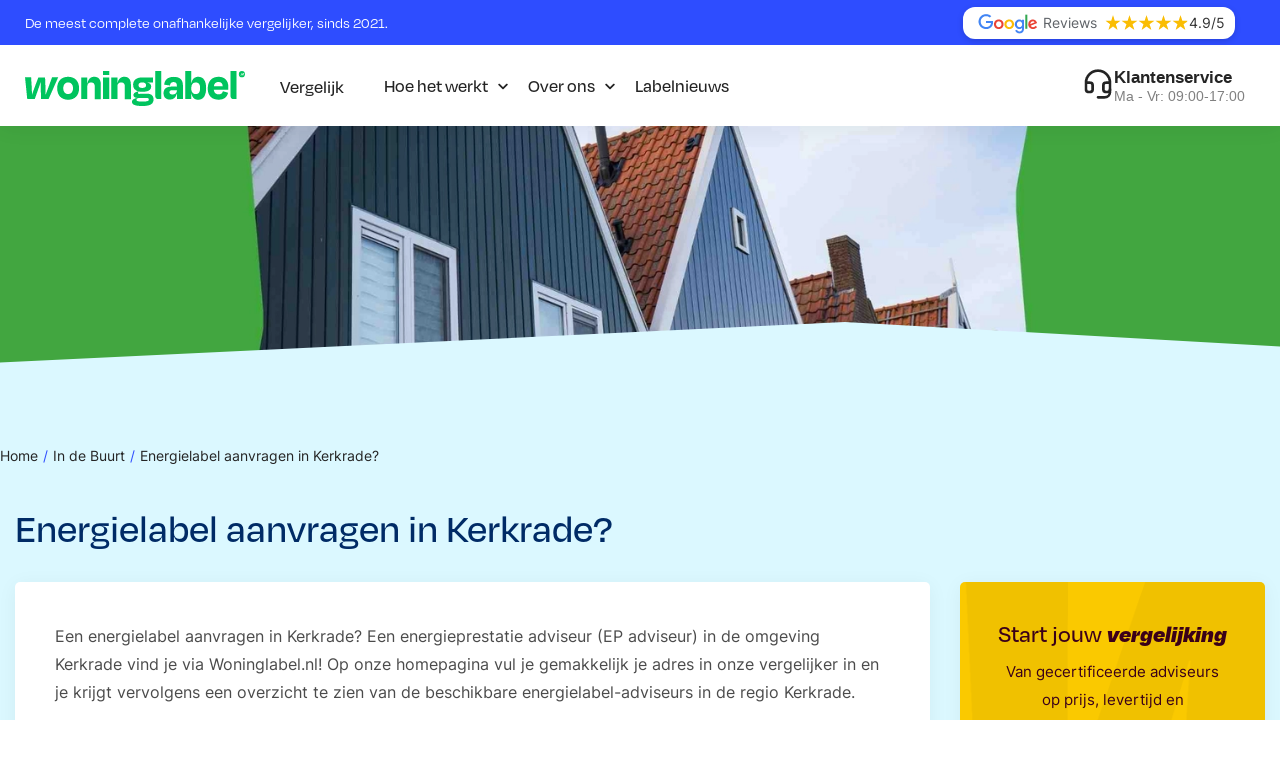

--- FILE ---
content_type: text/html
request_url: https://woninglabel.nl/in-de-buurt/energielabel-aanvragen-kerkrade/
body_size: 196072
content:
<!DOCTYPE html><html lang="nl-NL"><head><meta charSet="utf-8"/><meta http-equiv="x-ua-compatible" content="ie=edge"/><meta name="viewport" content="width=device-width, initial-scale=1, shrink-to-fit=no"/><meta name="generator" content="Gatsby 4.23.0"/><meta data-react-helmet="true" charSet="UTF-8"/><meta data-react-helmet="true" content="initial-scale=1.0, width=device-width" name="viewport"/><meta data-react-helmet="true" content="Een energielabel aanvragen in Kerkrade? Een energieprestatie adviseur (EP adviseur) vind je eenvoudig via de vergelijker van Woninglabel.nl!" name="description"/><meta data-react-helmet="true" content="follow, index" name="robots"/><meta data-react-helmet="true" content="Een energielabel aanvragen in Kerkrade? Een energieprestatie adviseur (EP adviseur) vind je eenvoudig via de vergelijker van Woninglabel.nl!" property="og:description"/><meta data-react-helmet="true" content="2025-03-04T10:48:23+00:00" property="article:modified_time"/><meta data-react-helmet="true" content="Woninglabel.nl" property="og:site_name"/><meta data-react-helmet="true" content="Energielabel aanvragen in Kerkrade? | In de Buurt | Woninglabel.nl" property="og:title"/><meta data-react-helmet="true" content="article" property="og:type"/><meta data-react-helmet="true" content="/in-de-buurt/energielabel-aanvragen-kerkrade/" property="og:url"/><meta data-react-helmet="true" property="og:image" content="https://woninglabel.nl/static/69f9d94bd7be0e1b45701e3a6ac5f6c9/In-de-buurt-stad.jpg"/><meta data-react-helmet="true" property="og:image:type" content="image/jpeg"/><meta data-react-helmet="true" property="og:image:width" content="2560"/><meta data-react-helmet="true" property="og:image:height" content="749"/><meta data-react-helmet="true" property="og:image:alt" content="Energielabel aanvragen in Zwolle"/><style data-href="/styles.88b9113a080c14c7813d.css" data-identity="gatsby-global-css">@charset "UTF-8";.Heading-module--heading--gcwfV{color:#242424;font-family:degular;font-size:20px;font-weight:500;margin:0}.Heading-module--heading--gcwfV strong{font-style:italic;font-weight:800}.Heading-module--heading--gcwfV.Heading-module--extraSmall--uK6xy{font-size:1.125rem}.Heading-module--heading--gcwfV.Heading-module--small--ZzNO\+{font-size:1.3125rem}.Heading-module--heading--gcwfV.Heading-module--medium--wxqvM{font-size:18px}@media(min-width:1200px){.Heading-module--heading--gcwfV.Heading-module--medium--wxqvM{font-size:24px}}.Heading-module--heading--gcwfV.Heading-module--large--qmJRd{font-size:1.5rem}@media(min-width:1200px){.Heading-module--heading--gcwfV.Heading-module--large--qmJRd{font-size:2.5rem}}.Heading-module--heading--gcwfV.Heading-module--extraLarge--v7ynI{font-size:2rem}@media(min-width:1200px){.Heading-module--heading--gcwfV.Heading-module--extraLarge--v7ynI{font-size:4.375rem}}.LinkButton-module--button--dTNEl{background:transparent;border:none;border-radius:2px;color:#fff;cursor:pointer;font-family:Inter,sans-serif;font-size:16px;font-weight:500;padding:15px 20px;transition:background .15s}@media(min-width:1200px){.LinkButton-module--button--dTNEl:nth-of-type(2){margin-left:2.5rem}}.LinkButton-module--button--dTNEl.LinkButton-module--green--FPBwN{background:#00c45e;border:1px solid #00c45e}.LinkButton-module--button--dTNEl.LinkButton-module--green--FPBwN:hover{background:#fff;border:1px solid #038036}.LinkButton-module--button--dTNEl.LinkButton-module--green--FPBwN:hover span,.LinkButton-module--button--dTNEl.LinkButton-module--green--FPBwN:hover svg{color:#038036}.LinkButton-module--button--dTNEl.LinkButton-module--darkGreen--C15wQ{background:#038036;border:1px solid #038036}.LinkButton-module--button--dTNEl.LinkButton-module--darkGreen--C15wQ:hover{background:#2e4dff;border:1px solid #038036}.LinkButton-module--button--dTNEl.LinkButton-module--darkGreen--C15wQ:hover span,.LinkButton-module--button--dTNEl.LinkButton-module--darkGreen--C15wQ:hover svg{color:#038036}.LinkButton-module--button--dTNEl:hover{background:transparent}.LinkButton-module--button--dTNEl:focus{outline:none}.LinkButton-module--button--dTNEl.LinkButton-module--white--\+cpQz{background:#fff;border:1px solid #d5d5d5;color:#2e4dff}.LinkButton-module--button--dTNEl.LinkButton-module--white--\+cpQz:hover{background:transparent;border:1px solid #fff;color:#fff;padding:15px 20px}.LinkButton-module--linkButton--Ftb5g{display:inline-block;text-decoration:none}.SiteFooter-module--siteFooter--K7et8{background:#00c45e;-webkit-clip-path:polygon(0 10px,30% 0,100% 10px,100% 100%,0 100%);clip-path:polygon(0 10px,30% 0,100% 10px,100% 100%,0 100%);margin:-60px 0 0;overflow:hidden}@media(min-width:1200px){.SiteFooter-module--siteFooter--K7et8{-webkit-clip-path:polygon(0 60px,30% 0,100% 60px,100% 100%,0 100%);clip-path:polygon(0 60px,30% 0,100% 60px,100% 100%,0 100%)}}.SiteFooter-module--siteFooter--K7et8>.SiteFooter-module--container--DO01P{margin:60px auto 0;max-width:1440px}@media(min-width:768px){.SiteFooter-module--siteFooter--K7et8>.SiteFooter-module--container--DO01P{margin:120px 30px 60px}}@media(min-width:1440px)and (max-width:1440px){.SiteFooter-module--siteFooter--K7et8>.SiteFooter-module--container--DO01P{padding:0 75px}}@media(min-width:1441px){.SiteFooter-module--siteFooter--K7et8>.SiteFooter-module--container--DO01P{margin:120px auto 60px}}.SiteFooter-module--siteFooter--K7et8>.SiteFooter-module--container--DO01P .SiteFooter-module--blocks--dLJwa{padding:0 16px}@media(min-width:1200px){.SiteFooter-module--siteFooter--K7et8>.SiteFooter-module--container--DO01P .SiteFooter-module--blocks--dLJwa{display:flex;padding:0}}.SiteFooter-module--siteFooter--K7et8>.SiteFooter-module--container--DO01P .SiteFooter-module--blocks--dLJwa .SiteFooter-module--block--25hye{display:flex;flex-direction:column;margin:15px;overflow:hidden}@media(min-width:1200px){.SiteFooter-module--siteFooter--K7et8>.SiteFooter-module--container--DO01P .SiteFooter-module--blocks--dLJwa .SiteFooter-module--block--25hye:first-child{flex-basis:23%;margin-left:0}.SiteFooter-module--siteFooter--K7et8>.SiteFooter-module--container--DO01P .SiteFooter-module--blocks--dLJwa .SiteFooter-module--block--25hye:nth-child(2){flex-basis:32%}.SiteFooter-module--siteFooter--K7et8>.SiteFooter-module--container--DO01P .SiteFooter-module--blocks--dLJwa .SiteFooter-module--block--25hye:nth-child(3){flex-basis:40%;margin-right:0}}.SiteFooter-module--siteFooter--K7et8>.SiteFooter-module--container--DO01P .SiteFooter-module--blocks--dLJwa .SiteFooter-module--block--25hye .SiteFooter-module--heading--apQbp{color:#fff;margin:10px 0}.SiteFooter-module--siteFooter--K7et8>.SiteFooter-module--container--DO01P .SiteFooter-module--blocks--dLJwa .SiteFooter-module--block--25hye .SiteFooter-module--navigation--wvUx1 .SiteFooter-module--list--K6jy7{list-style:none;margin:0 0 25px;padding:0}.SiteFooter-module--siteFooter--K7et8>.SiteFooter-module--container--DO01P .SiteFooter-module--blocks--dLJwa .SiteFooter-module--block--25hye .SiteFooter-module--navigation--wvUx1 .SiteFooter-module--list--K6jy7 .SiteFooter-module--listItem--rEve6.SiteFooter-module--button--SIoE2{background-color:#2e4dff;border-radius:3px;margin-bottom:10px;padding:6px 11px;transition:background-color .15s ease-in-out;width:-webkit-max-content;width:max-content}.SiteFooter-module--siteFooter--K7et8>.SiteFooter-module--container--DO01P .SiteFooter-module--blocks--dLJwa .SiteFooter-module--block--25hye .SiteFooter-module--navigation--wvUx1 .SiteFooter-module--list--K6jy7 .SiteFooter-module--listItem--rEve6.SiteFooter-module--button--SIoE2:hover{background-color:#002b66;text-decoration:none;transition:background-color .15s ease-in-out}.SiteFooter-module--siteFooter--K7et8>.SiteFooter-module--container--DO01P .SiteFooter-module--blocks--dLJwa .SiteFooter-module--block--25hye .SiteFooter-module--navigation--wvUx1 .SiteFooter-module--list--K6jy7 .SiteFooter-module--listItem--rEve6.SiteFooter-module--button--SIoE2 .SiteFooter-module--anchor--g-lua:hover{text-decoration:none}.SiteFooter-module--siteFooter--K7et8>.SiteFooter-module--container--DO01P .SiteFooter-module--blocks--dLJwa .SiteFooter-module--block--25hye .SiteFooter-module--navigation--wvUx1 .SiteFooter-module--list--K6jy7 .SiteFooter-module--listItem--rEve6 .SiteFooter-module--icon--WfI8m{height:12px;margin:0 10px 0 0}.SiteFooter-module--siteFooter--K7et8>.SiteFooter-module--container--DO01P .SiteFooter-module--blocks--dLJwa .SiteFooter-module--block--25hye .SiteFooter-module--navigation--wvUx1 .SiteFooter-module--list--K6jy7 .SiteFooter-module--listItem--rEve6 .SiteFooter-module--iconImage--H98fj{color:#fff;height:14px;margin:0 20px 0 0}.SiteFooter-module--siteFooter--K7et8>.SiteFooter-module--container--DO01P .SiteFooter-module--blocks--dLJwa .SiteFooter-module--block--25hye .SiteFooter-module--navigation--wvUx1 .SiteFooter-module--list--K6jy7 .SiteFooter-module--listItem--rEve6:last-of-type .SiteFooter-module--iconImage--H98fj{margin:0 7px 0 0}.SiteFooter-module--siteFooter--K7et8>.SiteFooter-module--container--DO01P .SiteFooter-module--blocks--dLJwa .SiteFooter-module--block--25hye .SiteFooter-module--navigation--wvUx1 .SiteFooter-module--list--K6jy7 .SiteFooter-module--listItem--rEve6 .SiteFooter-module--anchor--g-lua{align-items:center;color:#fff;display:flex;padding:5px 10px 5px 0;text-decoration:none}@media(min-width:1200px){.SiteFooter-module--siteFooter--K7et8>.SiteFooter-module--container--DO01P .SiteFooter-module--blocks--dLJwa .SiteFooter-module--block--25hye .SiteFooter-module--navigation--wvUx1 .SiteFooter-module--list--K6jy7 .SiteFooter-module--listItem--rEve6 .SiteFooter-module--anchor--g-lua{padding:2px 10px 2px 2px}}.SiteFooter-module--siteFooter--K7et8>.SiteFooter-module--container--DO01P .SiteFooter-module--blocks--dLJwa .SiteFooter-module--block--25hye .SiteFooter-module--navigation--wvUx1 .SiteFooter-module--list--K6jy7 .SiteFooter-module--listItem--rEve6 .SiteFooter-module--anchor--g-lua:hover{text-decoration:underline}.SiteFooter-module--siteFooter--K7et8>.SiteFooter-module--container--DO01P .SiteFooter-module--blocks--dLJwa .SiteFooter-module--block--25hye .SiteFooter-module--linkButtons--CW5SI{margin:10px 25px 10px 0}@media(min-width:1200px){.SiteFooter-module--siteFooter--K7et8>.SiteFooter-module--container--DO01P .SiteFooter-module--blocks--dLJwa .SiteFooter-module--block--25hye .SiteFooter-module--linkButtons--CW5SI{display:flex}}.SiteFooter-module--siteFooter--K7et8>.SiteFooter-module--container--DO01P .SiteFooter-module--blocks--dLJwa .SiteFooter-module--block--25hye .SiteFooter-module--linkButtons--CW5SI .SiteFooter-module--linkButton--6pVC2{align-items:center;background:#fac900;border:1px solid #fac900;display:flex;width:-webkit-max-content;width:max-content}.SiteFooter-module--siteFooter--K7et8>.SiteFooter-module--container--DO01P .SiteFooter-module--blocks--dLJwa .SiteFooter-module--block--25hye .SiteFooter-module--linkButtons--CW5SI .SiteFooter-module--linkButton--6pVC2+.SiteFooter-module--linkButton--6pVC2{margin:10px 0 0}@media(min-width:1200px){.SiteFooter-module--siteFooter--K7et8>.SiteFooter-module--container--DO01P .SiteFooter-module--blocks--dLJwa .SiteFooter-module--block--25hye .SiteFooter-module--linkButtons--CW5SI .SiteFooter-module--linkButton--6pVC2+.SiteFooter-module--linkButton--6pVC2{margin:0 0 0 10px}}.SiteFooter-module--siteFooter--K7et8>.SiteFooter-module--container--DO01P .SiteFooter-module--blocks--dLJwa .SiteFooter-module--block--25hye .SiteFooter-module--linkButtons--CW5SI .SiteFooter-module--linkButton--6pVC2.SiteFooter-module--login--9mgCE{background-color:#fff;border:1px solid #fff}.SiteFooter-module--siteFooter--K7et8>.SiteFooter-module--container--DO01P .SiteFooter-module--blocks--dLJwa .SiteFooter-module--block--25hye .SiteFooter-module--linkButtons--CW5SI .SiteFooter-module--linkButton--6pVC2.SiteFooter-module--login--9mgCE .SiteFooter-module--icon--WfI8m,.SiteFooter-module--siteFooter--K7et8>.SiteFooter-module--container--DO01P .SiteFooter-module--blocks--dLJwa .SiteFooter-module--block--25hye .SiteFooter-module--linkButtons--CW5SI .SiteFooter-module--linkButton--6pVC2.SiteFooter-module--login--9mgCE .SiteFooter-module--text--\+gN0T{color:#038036}.SiteFooter-module--siteFooter--K7et8>.SiteFooter-module--container--DO01P .SiteFooter-module--blocks--dLJwa .SiteFooter-module--block--25hye .SiteFooter-module--linkButtons--CW5SI .SiteFooter-module--linkButton--6pVC2.SiteFooter-module--login--9mgCE:active,.SiteFooter-module--siteFooter--K7et8>.SiteFooter-module--container--DO01P .SiteFooter-module--blocks--dLJwa .SiteFooter-module--block--25hye .SiteFooter-module--linkButtons--CW5SI .SiteFooter-module--linkButton--6pVC2.SiteFooter-module--login--9mgCE:hover{background:transparent}.SiteFooter-module--siteFooter--K7et8>.SiteFooter-module--container--DO01P .SiteFooter-module--blocks--dLJwa .SiteFooter-module--block--25hye .SiteFooter-module--linkButtons--CW5SI .SiteFooter-module--linkButton--6pVC2.SiteFooter-module--login--9mgCE:active .SiteFooter-module--icon--WfI8m,.SiteFooter-module--siteFooter--K7et8>.SiteFooter-module--container--DO01P .SiteFooter-module--blocks--dLJwa .SiteFooter-module--block--25hye .SiteFooter-module--linkButtons--CW5SI .SiteFooter-module--linkButton--6pVC2.SiteFooter-module--login--9mgCE:active .SiteFooter-module--text--\+gN0T,.SiteFooter-module--siteFooter--K7et8>.SiteFooter-module--container--DO01P .SiteFooter-module--blocks--dLJwa .SiteFooter-module--block--25hye .SiteFooter-module--linkButtons--CW5SI .SiteFooter-module--linkButton--6pVC2.SiteFooter-module--login--9mgCE:hover .SiteFooter-module--icon--WfI8m,.SiteFooter-module--siteFooter--K7et8>.SiteFooter-module--container--DO01P .SiteFooter-module--blocks--dLJwa .SiteFooter-module--block--25hye .SiteFooter-module--linkButtons--CW5SI .SiteFooter-module--linkButton--6pVC2.SiteFooter-module--login--9mgCE:hover .SiteFooter-module--text--\+gN0T{color:#fff}.SiteFooter-module--siteFooter--K7et8>.SiteFooter-module--container--DO01P .SiteFooter-module--blocks--dLJwa .SiteFooter-module--block--25hye .SiteFooter-module--linkButtons--CW5SI .SiteFooter-module--linkButton--6pVC2.SiteFooter-module--register--06RUK{background-color:#038036;border:1px solid #038036}.SiteFooter-module--siteFooter--K7et8>.SiteFooter-module--container--DO01P .SiteFooter-module--blocks--dLJwa .SiteFooter-module--block--25hye .SiteFooter-module--linkButtons--CW5SI .SiteFooter-module--linkButton--6pVC2.SiteFooter-module--register--06RUK .SiteFooter-module--icon--WfI8m,.SiteFooter-module--siteFooter--K7et8>.SiteFooter-module--container--DO01P .SiteFooter-module--blocks--dLJwa .SiteFooter-module--block--25hye .SiteFooter-module--linkButtons--CW5SI .SiteFooter-module--linkButton--6pVC2.SiteFooter-module--register--06RUK .SiteFooter-module--text--\+gN0T{color:#fff}.SiteFooter-module--siteFooter--K7et8>.SiteFooter-module--container--DO01P .SiteFooter-module--blocks--dLJwa .SiteFooter-module--block--25hye .SiteFooter-module--linkButtons--CW5SI .SiteFooter-module--linkButton--6pVC2.SiteFooter-module--register--06RUK:active,.SiteFooter-module--siteFooter--K7et8>.SiteFooter-module--container--DO01P .SiteFooter-module--blocks--dLJwa .SiteFooter-module--block--25hye .SiteFooter-module--linkButtons--CW5SI .SiteFooter-module--linkButton--6pVC2.SiteFooter-module--register--06RUK:hover{background:transparent}.SiteFooter-module--siteFooter--K7et8>.SiteFooter-module--container--DO01P .SiteFooter-module--blocks--dLJwa .SiteFooter-module--block--25hye .SiteFooter-module--linkButtons--CW5SI .SiteFooter-module--linkButton--6pVC2:active,.SiteFooter-module--siteFooter--K7et8>.SiteFooter-module--container--DO01P .SiteFooter-module--blocks--dLJwa .SiteFooter-module--block--25hye .SiteFooter-module--linkButtons--CW5SI .SiteFooter-module--linkButton--6pVC2:hover{background:transparent;border:1px solid #fff}.SiteFooter-module--siteFooter--K7et8>.SiteFooter-module--container--DO01P .SiteFooter-module--blocks--dLJwa .SiteFooter-module--block--25hye .SiteFooter-module--linkButtons--CW5SI .SiteFooter-module--linkButton--6pVC2:active .SiteFooter-module--icon--WfI8m,.SiteFooter-module--siteFooter--K7et8>.SiteFooter-module--container--DO01P .SiteFooter-module--blocks--dLJwa .SiteFooter-module--block--25hye .SiteFooter-module--linkButtons--CW5SI .SiteFooter-module--linkButton--6pVC2:active .SiteFooter-module--text--\+gN0T,.SiteFooter-module--siteFooter--K7et8>.SiteFooter-module--container--DO01P .SiteFooter-module--blocks--dLJwa .SiteFooter-module--block--25hye .SiteFooter-module--linkButtons--CW5SI .SiteFooter-module--linkButton--6pVC2:hover .SiteFooter-module--icon--WfI8m,.SiteFooter-module--siteFooter--K7et8>.SiteFooter-module--container--DO01P .SiteFooter-module--blocks--dLJwa .SiteFooter-module--block--25hye .SiteFooter-module--linkButtons--CW5SI .SiteFooter-module--linkButton--6pVC2:hover .SiteFooter-module--text--\+gN0T{color:#fff}.SiteFooter-module--siteFooter--K7et8>.SiteFooter-module--container--DO01P .SiteFooter-module--blocks--dLJwa .SiteFooter-module--block--25hye .SiteFooter-module--linkButtons--CW5SI .SiteFooter-module--linkButton--6pVC2 .SiteFooter-module--text--\+gN0T{color:#242424;vertical-align:middle}.SiteFooter-module--siteFooter--K7et8>.SiteFooter-module--container--DO01P .SiteFooter-module--blocks--dLJwa .SiteFooter-module--block--25hye .SiteFooter-module--linkButtons--CW5SI .SiteFooter-module--linkButton--6pVC2 .SiteFooter-module--icon--WfI8m{color:#242424;height:15px;margin:0 15px 0 0;vertical-align:middle}.SiteFooter-module--siteFooter--K7et8>.SiteFooter-module--container--DO01P .SiteFooter-module--blocks--dLJwa .SiteFooter-module--block--25hye .SiteFooter-module--pictures--g01BE{display:flex;margin:10px 10px 22px 0}.SiteFooter-module--siteFooter--K7et8>.SiteFooter-module--container--DO01P .SiteFooter-module--blocks--dLJwa .SiteFooter-module--block--25hye .SiteFooter-module--pictures--g01BE div[data-gatsby-image-wrapper]{display:inline-block}.SiteFooter-module--siteFooter--K7et8>.SiteFooter-module--container--DO01P .SiteFooter-module--blocks--dLJwa .SiteFooter-module--block--25hye .SiteFooter-module--pictures--g01BE .SiteFooter-module--pictureOne--VgLDJ,.SiteFooter-module--siteFooter--K7et8>.SiteFooter-module--container--DO01P .SiteFooter-module--blocks--dLJwa .SiteFooter-module--block--25hye .SiteFooter-module--pictures--g01BE .SiteFooter-module--pictureThree--\+8jLh,.SiteFooter-module--siteFooter--K7et8>.SiteFooter-module--container--DO01P .SiteFooter-module--blocks--dLJwa .SiteFooter-module--block--25hye .SiteFooter-module--pictures--g01BE .SiteFooter-module--pictureTwo--r86yk{border:3px solid #2e4dff;border-radius:50%;height:60px!important;width:60px!important}.SiteFooter-module--siteFooter--K7et8>.SiteFooter-module--container--DO01P .SiteFooter-module--blocks--dLJwa .SiteFooter-module--block--25hye .SiteFooter-module--pictures--g01BE .SiteFooter-module--pictureOne--VgLDJ img,.SiteFooter-module--siteFooter--K7et8>.SiteFooter-module--container--DO01P .SiteFooter-module--blocks--dLJwa .SiteFooter-module--block--25hye .SiteFooter-module--pictures--g01BE .SiteFooter-module--pictureThree--\+8jLh img,.SiteFooter-module--siteFooter--K7et8>.SiteFooter-module--container--DO01P .SiteFooter-module--blocks--dLJwa .SiteFooter-module--block--25hye .SiteFooter-module--pictures--g01BE .SiteFooter-module--pictureTwo--r86yk img{border-radius:50%;-o-object-position:top;object-position:top}.SiteFooter-module--siteFooter--K7et8>.SiteFooter-module--container--DO01P .SiteFooter-module--blocks--dLJwa .SiteFooter-module--block--25hye .SiteFooter-module--pictures--g01BE .SiteFooter-module--pictureThree--\+8jLh,.SiteFooter-module--siteFooter--K7et8>.SiteFooter-module--container--DO01P .SiteFooter-module--blocks--dLJwa .SiteFooter-module--block--25hye .SiteFooter-module--pictures--g01BE .SiteFooter-module--pictureTwo--r86yk{margin:0 0 0 -10px}.SiteFooter-module--siteFooter--K7et8 .SiteFooter-module--bottomBar--vY6h5{background:#038036;overflow:hidden}.SiteFooter-module--siteFooter--K7et8 .SiteFooter-module--bottomBar--vY6h5 .SiteFooter-module--container--DO01P{margin:30px auto 45px;max-width:1440px}@media(min-width:1200px){.SiteFooter-module--siteFooter--K7et8 .SiteFooter-module--bottomBar--vY6h5 .SiteFooter-module--container--DO01P{align-items:center;display:flex;justify-content:space-between;margin:15px 20px}}@media(min-width:1440px)and (max-width:1440px){.SiteFooter-module--siteFooter--K7et8 .SiteFooter-module--bottomBar--vY6h5 .SiteFooter-module--container--DO01P{padding:0 75px}}@media(min-width:1200px){.SiteFooter-module--siteFooter--K7et8 .SiteFooter-module--bottomBar--vY6h5 .SiteFooter-module--container--DO01P{margin:15px auto}}.SiteFooter-module--siteFooter--K7et8 .SiteFooter-module--bottomBar--vY6h5 .SiteFooter-module--container--DO01P .SiteFooter-module--logoWrapper--w-6yx{align-items:center;display:flex;justify-content:center}.SiteFooter-module--siteFooter--K7et8 .SiteFooter-module--bottomBar--vY6h5 .SiteFooter-module--container--DO01P .SiteFooter-module--logoWrapper--w-6yx .SiteFooter-module--logo--sKhz2{color:#fff;height:25px;width:135px}.SiteFooter-module--siteFooter--K7et8 .SiteFooter-module--bottomBar--vY6h5 .SiteFooter-module--container--DO01P .SiteFooter-module--navigation--wvUx1 .SiteFooter-module--list--K6jy7{list-style:none;margin:0 16px 35px;padding:0}@media(min-width:1200px){.SiteFooter-module--siteFooter--K7et8 .SiteFooter-module--bottomBar--vY6h5 .SiteFooter-module--container--DO01P .SiteFooter-module--navigation--wvUx1 .SiteFooter-module--list--K6jy7{display:flex;margin:0}}.SiteFooter-module--siteFooter--K7et8 .SiteFooter-module--bottomBar--vY6h5 .SiteFooter-module--container--DO01P .SiteFooter-module--navigation--wvUx1 .SiteFooter-module--list--K6jy7 .SiteFooter-module--listItem--rEve6{border-top:1px solid #038f3c;padding:10px}.SiteFooter-module--siteFooter--K7et8 .SiteFooter-module--bottomBar--vY6h5 .SiteFooter-module--container--DO01P .SiteFooter-module--navigation--wvUx1 .SiteFooter-module--list--K6jy7 .SiteFooter-module--listItem--rEve6:last-of-type{padding:35px 10px 10px}@media(min-width:768px){.SiteFooter-module--siteFooter--K7et8 .SiteFooter-module--bottomBar--vY6h5 .SiteFooter-module--container--DO01P .SiteFooter-module--navigation--wvUx1 .SiteFooter-module--list--K6jy7 .SiteFooter-module--listItem--rEve6:last-of-type{padding:0}.SiteFooter-module--siteFooter--K7et8 .SiteFooter-module--bottomBar--vY6h5 .SiteFooter-module--container--DO01P .SiteFooter-module--navigation--wvUx1 .SiteFooter-module--list--K6jy7 .SiteFooter-module--listItem--rEve6{text-align:center}}@media(min-width:1200px){.SiteFooter-module--siteFooter--K7et8 .SiteFooter-module--bottomBar--vY6h5 .SiteFooter-module--container--DO01P .SiteFooter-module--navigation--wvUx1 .SiteFooter-module--list--K6jy7 .SiteFooter-module--listItem--rEve6{border-top:none;padding:0;text-align:left}}.SiteFooter-module--siteFooter--K7et8 .SiteFooter-module--bottomBar--vY6h5 .SiteFooter-module--container--DO01P .SiteFooter-module--navigation--wvUx1 .SiteFooter-module--list--K6jy7 .SiteFooter-module--listItem--rEve6 .SiteFooter-module--anchor--g-lua{position:relative;text-decoration:none}.SiteFooter-module--siteFooter--K7et8 .SiteFooter-module--bottomBar--vY6h5 .SiteFooter-module--container--DO01P .SiteFooter-module--navigation--wvUx1 .SiteFooter-module--list--K6jy7 .SiteFooter-module--listItem--rEve6 .SiteFooter-module--anchor--g-lua .SiteFooter-module--text--\+gN0T{color:#fff;font-size:14px}@media(min-width:1200px){.SiteFooter-module--siteFooter--K7et8 .SiteFooter-module--bottomBar--vY6h5 .SiteFooter-module--container--DO01P .SiteFooter-module--navigation--wvUx1 .SiteFooter-module--list--K6jy7 .SiteFooter-module--listItem--rEve6:not(:last-of-type) .SiteFooter-module--anchor--g-lua{align-items:center;display:flex;position:relative}.SiteFooter-module--siteFooter--K7et8 .SiteFooter-module--bottomBar--vY6h5 .SiteFooter-module--container--DO01P .SiteFooter-module--navigation--wvUx1 .SiteFooter-module--list--K6jy7 .SiteFooter-module--listItem--rEve6:not(:last-of-type) .SiteFooter-module--anchor--g-lua:hover .SiteFooter-module--text--\+gN0T{text-decoration:underline}.SiteFooter-module--siteFooter--K7et8 .SiteFooter-module--bottomBar--vY6h5 .SiteFooter-module--container--DO01P .SiteFooter-module--navigation--wvUx1 .SiteFooter-module--list--K6jy7 .SiteFooter-module--listItem--rEve6:not(:last-of-type) .SiteFooter-module--anchor--g-lua:after{background-color:#00c45e;border-radius:50px;content:"";display:block;height:6px;margin:0 35px;position:relative;width:6px}}.SiteFooter-module--siteFooter--K7et8 .SiteFooter-module--bottomBar--vY6h5 .SiteFooter-module--container--DO01P .SiteFooter-module--socialMedia--WuIe9{align-items:center;display:flex;justify-content:center;margin-bottom:25px}@media(min-width:1200px){.SiteFooter-module--siteFooter--K7et8 .SiteFooter-module--bottomBar--vY6h5 .SiteFooter-module--container--DO01P .SiteFooter-module--socialMedia--WuIe9{margin-bottom:0}}.SiteFooter-module--siteFooter--K7et8 .SiteFooter-module--bottomBar--vY6h5 .SiteFooter-module--container--DO01P .SiteFooter-module--socialMedia--WuIe9 .SiteFooter-module--facebook--wSAXY,.SiteFooter-module--siteFooter--K7et8 .SiteFooter-module--bottomBar--vY6h5 .SiteFooter-module--container--DO01P .SiteFooter-module--socialMedia--WuIe9 .SiteFooter-module--instagram--EsEje,.SiteFooter-module--siteFooter--K7et8 .SiteFooter-module--bottomBar--vY6h5 .SiteFooter-module--container--DO01P .SiteFooter-module--socialMedia--WuIe9 .SiteFooter-module--linkedIn--j9-xK,.SiteFooter-module--siteFooter--K7et8 .SiteFooter-module--bottomBar--vY6h5 .SiteFooter-module--container--DO01P .SiteFooter-module--socialMedia--WuIe9 .SiteFooter-module--youTube--q4PLL{align-items:center;color:#fff;display:flex;height:35px;justify-content:center;margin:5px;transition:-webkit-transform .25s;transition:transform .25s;transition:transform .25s,-webkit-transform .25s;width:35px}.SiteFooter-module--siteFooter--K7et8 .SiteFooter-module--bottomBar--vY6h5 .SiteFooter-module--container--DO01P .SiteFooter-module--socialMedia--WuIe9 .SiteFooter-module--facebook--wSAXY:hover,.SiteFooter-module--siteFooter--K7et8 .SiteFooter-module--bottomBar--vY6h5 .SiteFooter-module--container--DO01P .SiteFooter-module--socialMedia--WuIe9 .SiteFooter-module--instagram--EsEje:hover,.SiteFooter-module--siteFooter--K7et8 .SiteFooter-module--bottomBar--vY6h5 .SiteFooter-module--container--DO01P .SiteFooter-module--socialMedia--WuIe9 .SiteFooter-module--linkedIn--j9-xK:hover,.SiteFooter-module--siteFooter--K7et8 .SiteFooter-module--bottomBar--vY6h5 .SiteFooter-module--container--DO01P .SiteFooter-module--socialMedia--WuIe9 .SiteFooter-module--youTube--q4PLL:hover{-webkit-transform:scale(1.3);transform:scale(1.3)}.SiteFooter-module--siteFooter--K7et8 .SiteFooter-module--bottomBar--vY6h5 .SiteFooter-module--container--DO01P .SiteFooter-module--socialMedia--WuIe9 .SiteFooter-module--instagram--EsEje .SiteFooter-module--icon--WfI8m{width:15px}.SiteFooter-module--siteFooter--K7et8 .SiteFooter-module--bottomBar--vY6h5 .SiteFooter-module--container--DO01P .SiteFooter-module--socialMedia--WuIe9 .SiteFooter-module--facebook--wSAXY .SiteFooter-module--icon--WfI8m{width:8px}.SiteFooter-module--siteFooter--K7et8 .SiteFooter-module--bottomBar--vY6h5 .SiteFooter-module--container--DO01P .SiteFooter-module--socialMedia--WuIe9 .SiteFooter-module--linkedIn--j9-xK .SiteFooter-module--icon--WfI8m{width:15px}.SiteFooter-module--siteFooter--K7et8 .SiteFooter-module--bottomBar--vY6h5 .SiteFooter-module--container--DO01P .SiteFooter-module--socialMedia--WuIe9 .SiteFooter-module--youTube--q4PLL .SiteFooter-module--icon--WfI8m{width:35px}.SiteFooter-module--siteFooter--K7et8 .SiteFooter-module--bottomBar--vY6h5 .SiteFooter-module--container--DO01P .SiteFooter-module--bank--iO3Q1{color:#2e4dff;margin:25px 0 25px 25px;text-align:center}.SiteReviews-module--siteReviews--JilhO{align-items:center;display:flex;justify-content:center}.SiteReviews-module--siteReviews--JilhO .SiteReviews-module--reviewContainer--UXHXK{align-items:center;background:#fff;border-radius:12px;box-shadow:0 2px 6px rgba(0,0,0,.15);display:flex;justify-content:center;padding:5px;text-decoration:none;transition:.3s ease-in-out}.SiteReviews-module--siteReviews--JilhO .SiteReviews-module--reviewContainer--UXHXK:hover{box-shadow:0 4px 8px rgba(0,0,0,.25)}.SiteReviews-module--googleLogo--gSGCH{align-items:center;display:flex;justify-content:center;margin-left:-10px;margin-right:-15px;padding-top:2px}.SiteReviews-module--googleLogo--gSGCH img{height:24px;width:auto}.SiteReviews-module--reviewText--F3DY1{color:#5f6368;font-size:14px;font-weight:500;margin-right:8px}.SiteReviews-module--stars--yzU24{align-items:center;display:flex;margin-right:6px}.SiteReviews-module--rating--8s4Ef{color:#333;font-size:14px;font-weight:500;padding-right:5px}.Stars-module--stars--02loS{height:15px;position:relative;width:84.4px}.Stars-module--stars--02loS .Stars-module--star--Umll4{flex-grow:0;flex-shrink:0;height:15px;width:16.88px}.Stars-module--stars--02loS .Stars-module--background--ItCIM,.Stars-module--stars--02loS .Stars-module--foreground--YY0DE{display:flex;overflow:hidden;position:absolute}.Stars-module--stars--02loS .Stars-module--background--ItCIM{justify-content:flex-end;right:0;top:0}.Stars-module--stars--02loS .Stars-module--foreground--YY0DE{justify-content:flex-start;left:0;top:0}.TopBar-module--topBar--opdEF{background:#2e4dff;display:flex;justify-content:center;padding:0}.TopBar-module--topBar--opdEF .TopBar-module--container--6B0Ez{align-items:center;display:flex;height:45px;justify-content:space-between;margin:0;max-width:1420px;padding:0 10px;width:100%}@media(min-width:1440px)and (max-width:1440px){.TopBar-module--topBar--opdEF .TopBar-module--container--6B0Ez{margin:0 75px;padding:0}}@media(max-width:1199px){.TopBar-module--topBar--opdEF .TopBar-module--container--6B0Ez{padding:0}}@media(max-width:767px){.TopBar-module--topBar--opdEF{align-items:center}}.TopBar-module--topBar--opdEF .TopBar-module--text--a2Rcj{color:#fff;font:300 15px degular}@media(min-width:1200px){.TopBar-module--topBar--opdEF .TopBar-module--text--a2Rcj{margin-left:15px}}@media(max-width:1199px){.TopBar-module--topBar--opdEF .TopBar-module--text--a2Rcj{margin-left:35px}}@media(max-width:767px){.TopBar-module--topBar--opdEF .TopBar-module--text--a2Rcj{visibility:hidden}.TopBar-module--topBar--opdEF .TopBar-module--reviewComponent--i8wKF{left:50%;position:absolute;-webkit-transform:translateX(-50%);transform:translateX(-50%)}}@media(min-width:1200px){.TopBar-module--topBar--opdEF .TopBar-module--reviewComponent--i8wKF{margin-right:35px}}@media(max-width:1199px){.TopBar-module--topBar--opdEF .TopBar-module--reviewComponent--i8wKF{margin-right:35px;padding:0}}.Backdrop-module--backdrop--WQmi2{background:rgba(0,0,0,.5);height:100vh;left:0;position:fixed;top:0;width:100vw;z-index:10}.TopMenu-module--topMenu--k5Hbt{background:#fff}@media(min-width:1440px)and (max-width:1440px){.TopMenu-module--topMenu--k5Hbt{padding:0 75px}}.TopMenu-module--topMenu--k5Hbt>.TopMenu-module--container--giWpt{align-items:center;display:flex;justify-content:space-between;margin-left:auto;margin-right:auto;max-width:1420px;padding:0 0 0 10px}@media(max-width:1199px){.TopMenu-module--topMenu--k5Hbt>.TopMenu-module--container--giWpt{margin:0 20px}}@media(max-width:767px){.TopMenu-module--topMenu--k5Hbt>.TopMenu-module--container--giWpt{padding:0}}.TopMenu-module--topMenu--k5Hbt>.TopMenu-module--container--giWpt>.TopMenu-module--link--7lp6w{padding:15px 15px 5px}@media(min-width:1200px){.TopMenu-module--topMenu--k5Hbt>.TopMenu-module--container--giWpt>.TopMenu-module--link--7lp6w{padding:15px 15px 5px}}@media(max-width:1199px){.TopMenu-module--topMenu--k5Hbt>.TopMenu-module--container--giWpt>.TopMenu-module--link--7lp6w{padding-left:5px}}.TopMenu-module--topMenu--k5Hbt>.TopMenu-module--container--giWpt>.TopMenu-module--link--7lp6w:focus{outline:none}.TopMenu-module--topMenu--k5Hbt>.TopMenu-module--container--giWpt>.TopMenu-module--link--7lp6w .TopMenu-module--logo--sci76{color:#00c45e;height:auto;width:140px}@media(min-width:1200px){.TopMenu-module--topMenu--k5Hbt>.TopMenu-module--container--giWpt>.TopMenu-module--link--7lp6w .TopMenu-module--logo--sci76{width:220px}}.TopMenu-module--topMenu--k5Hbt>.TopMenu-module--container--giWpt .TopMenu-module--closeButton--\+S3tO,.TopMenu-module--topMenu--k5Hbt>.TopMenu-module--container--giWpt .TopMenu-module--openButton--lPKmN{background:#00c45e;border:none;cursor:pointer;padding:0;transition:background .15s}@media(min-width:1200px){.TopMenu-module--topMenu--k5Hbt>.TopMenu-module--container--giWpt .TopMenu-module--closeButton--\+S3tO,.TopMenu-module--topMenu--k5Hbt>.TopMenu-module--container--giWpt .TopMenu-module--openButton--lPKmN{display:none}}.TopMenu-module--topMenu--k5Hbt>.TopMenu-module--container--giWpt .TopMenu-module--closeButton--\+S3tO:hover,.TopMenu-module--topMenu--k5Hbt>.TopMenu-module--container--giWpt .TopMenu-module--openButton--lPKmN:hover{background:#009146}.TopMenu-module--topMenu--k5Hbt>.TopMenu-module--container--giWpt .TopMenu-module--closeButton--\+S3tO:focus,.TopMenu-module--topMenu--k5Hbt>.TopMenu-module--container--giWpt .TopMenu-module--openButton--lPKmN:focus{outline:none}.TopMenu-module--topMenu--k5Hbt>.TopMenu-module--container--giWpt .TopMenu-module--closeButton--\+S3tO .TopMenu-module--icon--XG2dD,.TopMenu-module--topMenu--k5Hbt>.TopMenu-module--container--giWpt .TopMenu-module--openButton--lPKmN .TopMenu-module--icon--XG2dD{color:#fff;height:25px;width:25px}.TopMenu-module--topMenu--k5Hbt>.TopMenu-module--container--giWpt .TopMenu-module--closeButton--\+S3tO .TopMenu-module--icon--XG2dD:hover,.TopMenu-module--topMenu--k5Hbt>.TopMenu-module--container--giWpt .TopMenu-module--openButton--lPKmN .TopMenu-module--icon--XG2dD:hover{color:#242424}.TopMenu-module--topMenu--k5Hbt>.TopMenu-module--container--giWpt .TopMenu-module--openButton--lPKmN{align-items:center;display:flex;height:45px;margin:5px;padding:15px 20px;width:120px}@media(min-width:1200px){.TopMenu-module--topMenu--k5Hbt>.TopMenu-module--container--giWpt .TopMenu-module--openButton--lPKmN{display:none}}@media(max-width:1199px){.TopMenu-module--topMenu--k5Hbt>.TopMenu-module--container--giWpt .TopMenu-module--openButton--lPKmN{margin-right:15px}}@media(max-width:767px){.TopMenu-module--topMenu--k5Hbt>.TopMenu-module--container--giWpt .TopMenu-module--openButton--lPKmN{background-color:#00c45e!important;margin-right:0}.TopMenu-module--topMenu--k5Hbt>.TopMenu-module--container--giWpt .TopMenu-module--openButton--lPKmN:hover{background:#009146!important}}.TopMenu-module--topMenu--k5Hbt>.TopMenu-module--container--giWpt .TopMenu-module--openButton--lPKmN .TopMenu-module--icon--XG2dD{color:#038036;height:20px;width:20px}.TopMenu-module--topMenu--k5Hbt>.TopMenu-module--container--giWpt .TopMenu-module--openButton--lPKmN .TopMenu-module--icon--XG2dD:hover{color:#fff}.TopMenu-module--topMenu--k5Hbt>.TopMenu-module--container--giWpt .TopMenu-module--openButton--lPKmN label{color:#fff;font-family:degular;font-size:18px;font-weight:400;margin-left:13px}.TopMenu-module--topMenu--k5Hbt>.TopMenu-module--container--giWpt .TopMenu-module--closeButton--\+S3tO{height:60px;position:fixed;right:0;top:0;width:60px;z-index:15}.TopMenu-module--topMenu--k5Hbt>.TopMenu-module--container--giWpt .TopMenu-module--navigation---hfwN{background:#2e4dff;display:none;height:100vh;left:0;position:fixed;top:0;width:100%}@media(max-width:767px){.TopMenu-module--topMenu--k5Hbt>.TopMenu-module--container--giWpt .TopMenu-module--navigation---hfwN{margin-bottom:100px;overflow-y:auto}}@media(min-width:1200px){.TopMenu-module--topMenu--k5Hbt>.TopMenu-module--container--giWpt .TopMenu-module--navigation---hfwN{background:none;display:block;height:auto;left:auto;position:static;top:auto;width:100%}}.TopMenu-module--topMenu--k5Hbt>.TopMenu-module--container--giWpt .TopMenu-module--navigation---hfwN.TopMenu-module--open--I\+7DU{display:block}.TopMenu-module--topMenu--k5Hbt>.TopMenu-module--container--giWpt .TopMenu-module--navigation---hfwN>.TopMenu-module--list--CXlmW{background-color:#00c45e;list-style:none;margin:0;padding:60px 20px 185px;position:relative}.TopMenu-module--topMenu--k5Hbt>.TopMenu-module--container--giWpt .TopMenu-module--navigation---hfwN>.TopMenu-module--list--CXlmW:after{background:#00c45e;bottom:-50px;-webkit-clip-path:polygon(0 0,75% 10px,100% 0);clip-path:polygon(0 0,75% 10px,100% 0);content:"";height:50px;left:0;position:absolute;width:100%}@media(min-width:1200px){.TopMenu-module--topMenu--k5Hbt>.TopMenu-module--container--giWpt .TopMenu-module--navigation---hfwN>.TopMenu-module--list--CXlmW{background-color:transparent;display:flex;margin:0 auto;padding:0;width:100%}.TopMenu-module--topMenu--k5Hbt>.TopMenu-module--container--giWpt .TopMenu-module--navigation---hfwN>.TopMenu-module--list--CXlmW:after{display:none}}.TopMenu-module--topMenu--k5Hbt>.TopMenu-module--container--giWpt .TopMenu-module--navigation---hfwN>.TopMenu-module--list--CXlmW>.TopMenu-module--listItem--LEZC8{margin:20px 0;position:relative}.TopMenu-module--topMenu--k5Hbt>.TopMenu-module--container--giWpt .TopMenu-module--navigation---hfwN>.TopMenu-module--list--CXlmW>.TopMenu-module--listItem--LEZC8:last-of-type{bottom:-40px;left:50%;margin:0;position:absolute;-webkit-transform:translateX(-50%);transform:translateX(-50%);width:100%;z-index:1}.TopMenu-module--topMenu--k5Hbt>.TopMenu-module--container--giWpt .TopMenu-module--navigation---hfwN>.TopMenu-module--list--CXlmW>.TopMenu-module--listItem--LEZC8:last-of-type .TopMenu-module--image--mlzZA{display:flex;margin:0 auto;max-width:250px}@media(min-width:1200px){.TopMenu-module--topMenu--k5Hbt>.TopMenu-module--container--giWpt .TopMenu-module--navigation---hfwN>.TopMenu-module--list--CXlmW>.TopMenu-module--listItem--LEZC8:last-of-type{display:none;visibility:hidden}.TopMenu-module--topMenu--k5Hbt>.TopMenu-module--container--giWpt .TopMenu-module--navigation---hfwN>.TopMenu-module--list--CXlmW>.TopMenu-module--listItem--LEZC8{margin:0}.TopMenu-module--topMenu--k5Hbt>.TopMenu-module--container--giWpt .TopMenu-module--navigation---hfwN>.TopMenu-module--list--CXlmW>.TopMenu-module--listItem--LEZC8:hover>.TopMenu-module--link--7lp6w{background:none;color:#00c45e}}.TopMenu-module--topMenu--k5Hbt>.TopMenu-module--container--giWpt .TopMenu-module--navigation---hfwN>.TopMenu-module--list--CXlmW>.TopMenu-module--listItem--LEZC8>.TopMenu-module--link--7lp6w{color:#fff;display:block;font-family:degular;font-size:32px;font-style:italic;font-weight:800;padding:10px;position:relative;text-decoration:none;transition:background .15s;width:-webkit-max-content;width:max-content}.TopMenu-module--topMenu--k5Hbt>.TopMenu-module--container--giWpt .TopMenu-module--navigation---hfwN>.TopMenu-module--list--CXlmW>.TopMenu-module--listItem--LEZC8>.TopMenu-module--link--7lp6w .TopMenu-module--icon--XG2dD{display:none;visibility:hidden}@media(min-width:1200px){.TopMenu-module--topMenu--k5Hbt>.TopMenu-module--container--giWpt .TopMenu-module--navigation---hfwN>.TopMenu-module--list--CXlmW>.TopMenu-module--listItem--LEZC8>.TopMenu-module--link--7lp6w{color:#242424;font-size:18px;font-style:normal;font-weight:500;line-height:1.2;padding:30px 20px;text-align:center;transition:color .15s;width:unset}.TopMenu-module--topMenu--k5Hbt>.TopMenu-module--container--giWpt .TopMenu-module--navigation---hfwN>.TopMenu-module--list--CXlmW>.TopMenu-module--listItem--LEZC8>.TopMenu-module--link--7lp6w.TopMenu-module--listButton--9rYlE{align-items:center;color:#242424;display:flex;padding:15px 20px;top:50%;-webkit-transform:translateY(-50%);transform:translateY(-50%)}.TopMenu-module--topMenu--k5Hbt>.TopMenu-module--container--giWpt .TopMenu-module--navigation---hfwN>.TopMenu-module--list--CXlmW>.TopMenu-module--listItem--LEZC8>.TopMenu-module--link--7lp6w.TopMenu-module--listButton--9rYlE:hover{color:#00c45e}.TopMenu-module--topMenu--k5Hbt>.TopMenu-module--container--giWpt .TopMenu-module--navigation---hfwN>.TopMenu-module--list--CXlmW>.TopMenu-module--listItem--LEZC8>.TopMenu-module--link--7lp6w.TopMenu-module--listButton--9rYlE .TopMenu-module--icon--XG2dD{display:block;visibility:hidden}.TopMenu-module--topMenu--k5Hbt>.TopMenu-module--container--giWpt .TopMenu-module--navigation---hfwN>.TopMenu-module--list--CXlmW>.TopMenu-module--listItem--LEZC8>.TopMenu-module--link--7lp6w.TopMenu-module--listButton--9rYlE .TopMenu-module--icon--XG2dD.TopMenu-module--compare--ITprd{margin-right:10px}}.TopMenu-module--topMenu--k5Hbt>.TopMenu-module--container--giWpt .TopMenu-module--navigation---hfwN>.TopMenu-module--list--CXlmW>.TopMenu-module--listItem--LEZC8>.TopMenu-module--link--7lp6w:focus{outline:none}.TopMenu-module--topMenu--k5Hbt>.TopMenu-module--container--giWpt .TopMenu-module--navigation---hfwN>.TopMenu-module--list--CXlmW>.TopMenu-module--listItem--LEZC8>.TopMenu-module--link--7lp6w.TopMenu-module--active--oEuSA{background:#009146}@media(min-width:1200px){.TopMenu-module--topMenu--k5Hbt>.TopMenu-module--container--giWpt .TopMenu-module--navigation---hfwN>.TopMenu-module--list--CXlmW>.TopMenu-module--listItem--LEZC8>.TopMenu-module--link--7lp6w.TopMenu-module--active--oEuSA{background:none;color:#00c45e}}.TopMenu-module--topMenu--k5Hbt>.TopMenu-module--container--giWpt .TopMenu-module--navigation---hfwN>.TopMenu-module--list--CXlmW>.TopMenu-module--listItem--LEZC8>.TopMenu-module--link--7lp6w .TopMenu-module--notification--NuJwr{align-items:center;-webkit-animation:TopMenu-module--wiggle--SO6Gj 5s infinite;animation:TopMenu-module--wiggle--SO6Gj 5s infinite;background-color:#fff;border-radius:25px;display:flex;height:20px;justify-content:center;opacity:0;position:absolute;right:-14px;top:4px;-webkit-transform:translate(0);transform:translate(0);width:20px}@media(min-width:1200px){.TopMenu-module--topMenu--k5Hbt>.TopMenu-module--container--giWpt .TopMenu-module--navigation---hfwN>.TopMenu-module--list--CXlmW>.TopMenu-module--listItem--LEZC8>.TopMenu-module--link--7lp6w .TopMenu-module--notification--NuJwr{margin-left:8px;position:relative;right:unset;top:unset}.TopMenu-module--topMenu--k5Hbt>.TopMenu-module--container--giWpt .TopMenu-module--navigation---hfwN>.TopMenu-module--list--CXlmW>.TopMenu-module--listItem--LEZC8>.TopMenu-module--link--7lp6w .TopMenu-module--notification--NuJwr:hover{opacity:1}}.TopMenu-module--topMenu--k5Hbt>.TopMenu-module--container--giWpt .TopMenu-module--navigation---hfwN>.TopMenu-module--list--CXlmW>.TopMenu-module--listItem--LEZC8>.TopMenu-module--link--7lp6w .TopMenu-module--notification--NuJwr>span{color:#00c45e;font-family:degular;font-size:12px;line-height:.9}.TopMenu-module--topMenu--k5Hbt>.TopMenu-module--container--giWpt .TopMenu-module--navigation---hfwN>.TopMenu-module--list--CXlmW>.TopMenu-module--listItem--LEZC8 .TopMenu-module--linkButton--akWKA{background:#00c45e;border:1px solid #00c45e;color:#fff;display:flex;font-weight:400;margin:0 auto 5px;padding:10px 10px 10px 38px;width:80%}.TopMenu-module--topMenu--k5Hbt>.TopMenu-module--container--giWpt .TopMenu-module--navigation---hfwN>.TopMenu-module--list--CXlmW>.TopMenu-module--listItem--LEZC8 .TopMenu-module--linkButton--akWKA:hover{background:#2e4dff;border:1px solid #2e4dff}.TopMenu-module--topMenu--k5Hbt>.TopMenu-module--container--giWpt .TopMenu-module--navigation---hfwN>.TopMenu-module--list--CXlmW>.TopMenu-module--listItem--LEZC8 .TopMenu-module--linkButtons--j2i4i{display:flex;flex-direction:column;margin:auto 0;position:relative}.TopMenu-module--topMenu--k5Hbt>.TopMenu-module--container--giWpt .TopMenu-module--navigation---hfwN>.TopMenu-module--list--CXlmW>.TopMenu-module--listItem--LEZC8 .TopMenu-module--linkButtons--j2i4i>.TopMenu-module--linkButton--akWKA{align-items:center;background:none;border:1px solid #d5d5d5;display:flex}.TopMenu-module--topMenu--k5Hbt>.TopMenu-module--container--giWpt .TopMenu-module--navigation---hfwN>.TopMenu-module--list--CXlmW>.TopMenu-module--listItem--LEZC8 .TopMenu-module--linkButtons--j2i4i>.TopMenu-module--linkButton--akWKA:active,.TopMenu-module--topMenu--k5Hbt>.TopMenu-module--container--giWpt .TopMenu-module--navigation---hfwN>.TopMenu-module--list--CXlmW>.TopMenu-module--listItem--LEZC8 .TopMenu-module--linkButtons--j2i4i>.TopMenu-module--linkButton--akWKA:hover{background:#fff5d3}.TopMenu-module--topMenu--k5Hbt>.TopMenu-module--container--giWpt .TopMenu-module--navigation---hfwN>.TopMenu-module--list--CXlmW>.TopMenu-module--listItem--LEZC8 .TopMenu-module--linkButtons--j2i4i>.TopMenu-module--linkButton--akWKA .TopMenu-module--text--Ja1tT,.TopMenu-module--topMenu--k5Hbt>.TopMenu-module--container--giWpt .TopMenu-module--navigation---hfwN>.TopMenu-module--list--CXlmW>.TopMenu-module--listItem--LEZC8 .TopMenu-module--linkButtons--j2i4i>.TopMenu-module--linkButton--akWKA:active .TopMenu-module--text--Ja1tT,.TopMenu-module--topMenu--k5Hbt>.TopMenu-module--container--giWpt .TopMenu-module--navigation---hfwN>.TopMenu-module--list--CXlmW>.TopMenu-module--listItem--LEZC8 .TopMenu-module--linkButtons--j2i4i>.TopMenu-module--linkButton--akWKA:hover .TopMenu-module--text--Ja1tT{color:#242424}.TopMenu-module--topMenu--k5Hbt>.TopMenu-module--container--giWpt .TopMenu-module--navigation---hfwN>.TopMenu-module--list--CXlmW>.TopMenu-module--listItem--LEZC8 .TopMenu-module--linkButtons--j2i4i>.TopMenu-module--linkButton--akWKA .TopMenu-module--icon--XG2dD{color:#242424;height:15px;margin:0 15px 0 0;vertical-align:middle}.TopMenu-module--topMenu--k5Hbt>.TopMenu-module--container--giWpt .TopMenu-module--navigation---hfwN>.TopMenu-module--list--CXlmW>.TopMenu-module--listItem--LEZC8>.TopMenu-module--icon--XG2dD{color:#fff;display:none;height:20px;pointer-events:none;position:absolute;right:18px;top:18px;width:20px}@media(min-width:1200px){.TopMenu-module--topMenu--k5Hbt>.TopMenu-module--container--giWpt .TopMenu-module--navigation---hfwN>.TopMenu-module--list--CXlmW>.TopMenu-module--listItem--LEZC8>.TopMenu-module--icon--XG2dD{color:#242424;display:block;height:11.42px;right:0;top:36px;width:10px}}.TopMenu-module--topMenu--k5Hbt>.TopMenu-module--container--giWpt .TopMenu-module--navigation---hfwN>.TopMenu-module--list--CXlmW>.TopMenu-module--listItem--LEZC8 .TopMenu-module--subMenu--7aAOo{display:none;z-index:99999!important}@media(min-width:1200px){.TopMenu-module--topMenu--k5Hbt>.TopMenu-module--container--giWpt .TopMenu-module--navigation---hfwN>.TopMenu-module--list--CXlmW>.TopMenu-module--listItem--LEZC8 .TopMenu-module--subMenu--7aAOo{background:#fff;border-radius:0 0 5px 5px;box-shadow:0 15px 16px -1px rgba(0,0,0,.3);left:calc(50% + 5px);margin:0;max-width:250px;min-width:100%;padding:10px 10px 20px;position:absolute;top:100%;-webkit-transform:translateX(calc(-50% + 5px));transform:translateX(calc(-50% + 5px));width:-webkit-max-content;width:max-content}}@media(max-width:1199px){.TopMenu-module--topMenu--k5Hbt>.TopMenu-module--container--giWpt .TopMenu-module--navigation---hfwN>.TopMenu-module--list--CXlmW>.TopMenu-module--listItem--LEZC8 .TopMenu-module--subMenu--7aAOo{display:block}}.TopMenu-module--topMenu--k5Hbt>.TopMenu-module--container--giWpt .TopMenu-module--navigation---hfwN>.TopMenu-module--list--CXlmW>.TopMenu-module--listItem--LEZC8 .TopMenu-module--subMenu--7aAOo .TopMenu-module--container--giWpt{margin:0 auto;max-width:1200px}.TopMenu-module--topMenu--k5Hbt>.TopMenu-module--container--giWpt .TopMenu-module--navigation---hfwN>.TopMenu-module--list--CXlmW>.TopMenu-module--listItem--LEZC8 .TopMenu-module--subMenu--7aAOo .TopMenu-module--container--giWpt .TopMenu-module--label--IX2ZS{color:#242424;display:none;font-size:16px;font-weight:700;margin:35px 0 10px 335px}@media(min-width:1200px){.TopMenu-module--topMenu--k5Hbt>.TopMenu-module--container--giWpt .TopMenu-module--navigation---hfwN>.TopMenu-module--list--CXlmW>.TopMenu-module--listItem--LEZC8 .TopMenu-module--subMenu--7aAOo .TopMenu-module--container--giWpt .TopMenu-module--label--IX2ZS{display:block}}.TopMenu-module--topMenu--k5Hbt>.TopMenu-module--container--giWpt .TopMenu-module--navigation---hfwN>.TopMenu-module--list--CXlmW>.TopMenu-module--listItem--LEZC8 .TopMenu-module--subMenu--7aAOo .TopMenu-module--container--giWpt .TopMenu-module--list--CXlmW{list-style:none;margin:15px 0;padding:0}@media(min-width:1200px){.TopMenu-module--topMenu--k5Hbt>.TopMenu-module--container--giWpt .TopMenu-module--navigation---hfwN>.TopMenu-module--list--CXlmW>.TopMenu-module--listItem--LEZC8 .TopMenu-module--subMenu--7aAOo .TopMenu-module--container--giWpt .TopMenu-module--list--CXlmW{display:flex;flex-wrap:wrap;margin:10px 0 35px 335px}}.TopMenu-module--topMenu--k5Hbt>.TopMenu-module--container--giWpt .TopMenu-module--navigation---hfwN>.TopMenu-module--list--CXlmW>.TopMenu-module--listItem--LEZC8 .TopMenu-module--subMenu--7aAOo .TopMenu-module--container--giWpt .TopMenu-module--list--CXlmW .TopMenu-module--listItem--LEZC8{border-left:2px solid #fff;margin-left:10px}.TopMenu-module--topMenu--k5Hbt>.TopMenu-module--container--giWpt .TopMenu-module--navigation---hfwN>.TopMenu-module--list--CXlmW>.TopMenu-module--listItem--LEZC8 .TopMenu-module--subMenu--7aAOo .TopMenu-module--container--giWpt .TopMenu-module--list--CXlmW .TopMenu-module--listItem--LEZC8:hover .TopMenu-module--icon--XG2dD{rotate:180deg}@media(max-width:1199px){.TopMenu-module--topMenu--k5Hbt>.TopMenu-module--container--giWpt .TopMenu-module--navigation---hfwN>.TopMenu-module--list--CXlmW>.TopMenu-module--listItem--LEZC8 .TopMenu-module--subMenu--7aAOo .TopMenu-module--container--giWpt .TopMenu-module--list--CXlmW .TopMenu-module--listItem--LEZC8:hover .TopMenu-module--icon--XG2dD{rotate:-90deg}}@media(min-width:1200px){.TopMenu-module--topMenu--k5Hbt>.TopMenu-module--container--giWpt .TopMenu-module--navigation---hfwN>.TopMenu-module--list--CXlmW>.TopMenu-module--listItem--LEZC8 .TopMenu-module--subMenu--7aAOo .TopMenu-module--container--giWpt .TopMenu-module--list--CXlmW .TopMenu-module--listItem--LEZC8{border:none;border-bottom:1px solid #e8ecf1;flex-basis:50%;margin:0 8px}.TopMenu-module--topMenu--k5Hbt>.TopMenu-module--container--giWpt .TopMenu-module--navigation---hfwN>.TopMenu-module--list--CXlmW>.TopMenu-module--listItem--LEZC8 .TopMenu-module--subMenu--7aAOo .TopMenu-module--container--giWpt .TopMenu-module--list--CXlmW .TopMenu-module--listItem--LEZC8:last-of-type{border:none}}.TopMenu-module--topMenu--k5Hbt>.TopMenu-module--container--giWpt .TopMenu-module--navigation---hfwN>.TopMenu-module--list--CXlmW>.TopMenu-module--listItem--LEZC8 .TopMenu-module--subMenu--7aAOo .TopMenu-module--container--giWpt .TopMenu-module--list--CXlmW .TopMenu-module--listItem--LEZC8 .TopMenu-module--icon--XG2dD{color:#242424;display:block;flex-direction:row;height:12px;pointer-events:visible;position:absolute;right:-10px;top:15px;z-index:2}@media(max-width:1199px){.TopMenu-module--topMenu--k5Hbt>.TopMenu-module--container--giWpt .TopMenu-module--navigation---hfwN>.TopMenu-module--list--CXlmW>.TopMenu-module--listItem--LEZC8 .TopMenu-module--subMenu--7aAOo .TopMenu-module--container--giWpt .TopMenu-module--list--CXlmW .TopMenu-module--listItem--LEZC8 .TopMenu-module--icon--XG2dD{color:#fff;height:20px;right:20px;rotate:90deg;top:10px;width:20px}}.TopMenu-module--topMenu--k5Hbt>.TopMenu-module--container--giWpt .TopMenu-module--navigation---hfwN>.TopMenu-module--list--CXlmW>.TopMenu-module--listItem--LEZC8 .TopMenu-module--subMenu--7aAOo .TopMenu-module--container--giWpt .TopMenu-module--list--CXlmW .TopMenu-module--listItem--LEZC8 .TopMenu-module--link--7lp6w{color:#fff;display:block;padding:5px 15px;text-decoration:none;transition:background .15s}@media(min-width:1200px){.TopMenu-module--topMenu--k5Hbt>.TopMenu-module--container--giWpt .TopMenu-module--navigation---hfwN>.TopMenu-module--list--CXlmW>.TopMenu-module--listItem--LEZC8 .TopMenu-module--subMenu--7aAOo .TopMenu-module--container--giWpt .TopMenu-module--list--CXlmW .TopMenu-module--listItem--LEZC8 .TopMenu-module--link--7lp6w{color:#242424;line-height:1.2;padding:10px 0;text-align:left;transition:-webkit-text-decoration .15s;transition:text-decoration .15s;transition:text-decoration .15s,-webkit-text-decoration .15s}}.TopMenu-module--topMenu--k5Hbt>.TopMenu-module--container--giWpt .TopMenu-module--navigation---hfwN>.TopMenu-module--list--CXlmW>.TopMenu-module--listItem--LEZC8 .TopMenu-module--subMenu--7aAOo .TopMenu-module--container--giWpt .TopMenu-module--list--CXlmW .TopMenu-module--listItem--LEZC8 .TopMenu-module--link--7lp6w:hover{background:#009146}@media(min-width:1200px){.TopMenu-module--topMenu--k5Hbt>.TopMenu-module--container--giWpt .TopMenu-module--navigation---hfwN>.TopMenu-module--list--CXlmW>.TopMenu-module--listItem--LEZC8 .TopMenu-module--subMenu--7aAOo .TopMenu-module--container--giWpt .TopMenu-module--list--CXlmW .TopMenu-module--listItem--LEZC8 .TopMenu-module--link--7lp6w:hover{background:none;text-decoration:underline}}.TopMenu-module--topMenu--k5Hbt>.TopMenu-module--container--giWpt .TopMenu-module--navigation---hfwN>.TopMenu-module--list--CXlmW>.TopMenu-module--listItem--LEZC8 .TopMenu-module--subMenu--7aAOo .TopMenu-module--container--giWpt .TopMenu-module--list--CXlmW .TopMenu-module--listItem--LEZC8 .TopMenu-module--link--7lp6w:focus{outline:none}.TopMenu-module--topMenu--k5Hbt>.TopMenu-module--container--giWpt .TopMenu-module--navigation---hfwN>.TopMenu-module--list--CXlmW>.TopMenu-module--listItem--LEZC8 .TopMenu-module--subMenu--7aAOo .TopMenu-module--container--giWpt .TopMenu-module--list--CXlmW .TopMenu-module--listItem--LEZC8 .TopMenu-module--link--7lp6w.TopMenu-module--active--oEuSA{background:#009146}@media(min-width:1200px){.TopMenu-module--topMenu--k5Hbt>.TopMenu-module--container--giWpt .TopMenu-module--navigation---hfwN>.TopMenu-module--list--CXlmW>.TopMenu-module--listItem--LEZC8 .TopMenu-module--subMenu--7aAOo .TopMenu-module--container--giWpt .TopMenu-module--list--CXlmW .TopMenu-module--listItem--LEZC8 .TopMenu-module--link--7lp6w.TopMenu-module--active--oEuSA{background:none;text-decoration:underline}}.TopMenu-module--topMenu--k5Hbt>.TopMenu-module--container--giWpt .TopMenu-module--navigation---hfwN>.TopMenu-module--list--CXlmW>.TopMenu-module--listItem--LEZC8 .TopMenu-module--subMenu--7aAOo.TopMenu-module--open--I\+7DU{display:block}@media(min-width:1200px){.TopMenu-module--topMenu--k5Hbt>.TopMenu-module--container--giWpt .TopMenu-module--navigation---hfwN>.TopMenu-module--list--CXlmW>.TopMenu-module--listItem--LEZC8 .TopMenu-module--subMenu--7aAOo.TopMenu-module--open--I\+7DU .TopMenu-module--list--CXlmW{display:flex;flex-direction:column;flex-wrap:wrap;margin:0}}@media(min-width:1200px)and (min-width:1200px){.TopMenu-module--topMenu--k5Hbt>.TopMenu-module--container--giWpt .TopMenu-module--navigation---hfwN>.TopMenu-module--list--CXlmW>.TopMenu-module--listItem--LEZC8 .TopMenu-module--subMenu--7aAOo.TopMenu-module--open--I\+7DU .TopMenu-module--list--CXlmW .TopMenu-module--listItem--LEZC8{justify-content:center}}@media(min-width:1200px){.TopMenu-module--topMenu--k5Hbt>.TopMenu-module--container--giWpt .TopMenu-module--navigation---hfwN>.TopMenu-module--list--CXlmW>.TopMenu-module--listItem--LEZC8 .TopMenu-module--subMenu--7aAOo.TopMenu-module--open--I\+7DU .TopMenu-module--list--CXlmW .TopMenu-module--listItem--LEZC8 .TopMenu-module--link--7lp6w{font-family:degular;font-size:20px;transition:.15s ease-in-out}}@media(min-width:1200px)and (min-width:1200px){.TopMenu-module--topMenu--k5Hbt>.TopMenu-module--container--giWpt .TopMenu-module--navigation---hfwN>.TopMenu-module--list--CXlmW>.TopMenu-module--listItem--LEZC8 .TopMenu-module--subMenu--7aAOo.TopMenu-module--open--I\+7DU .TopMenu-module--list--CXlmW .TopMenu-module--listItem--LEZC8 .TopMenu-module--link--7lp6w{font-size:1.1875rem}}@media(min-width:1200px){.TopMenu-module--topMenu--k5Hbt>.TopMenu-module--container--giWpt .TopMenu-module--navigation---hfwN>.TopMenu-module--list--CXlmW>.TopMenu-module--listItem--LEZC8 .TopMenu-module--subMenu--7aAOo.TopMenu-module--open--I\+7DU .TopMenu-module--list--CXlmW .TopMenu-module--listItem--LEZC8 .TopMenu-module--link--7lp6w.TopMenu-module--active--oEuSA,.TopMenu-module--topMenu--k5Hbt>.TopMenu-module--container--giWpt .TopMenu-module--navigation---hfwN>.TopMenu-module--list--CXlmW>.TopMenu-module--listItem--LEZC8 .TopMenu-module--subMenu--7aAOo.TopMenu-module--open--I\+7DU .TopMenu-module--list--CXlmW .TopMenu-module--listItem--LEZC8 .TopMenu-module--link--7lp6w:hover{transition:.15s ease-in-out}}@media(min-width:1200px)and (min-width:1200px){.TopMenu-module--topMenu--k5Hbt>.TopMenu-module--container--giWpt .TopMenu-module--navigation---hfwN>.TopMenu-module--list--CXlmW>.TopMenu-module--listItem--LEZC8 .TopMenu-module--subMenu--7aAOo.TopMenu-module--open--I\+7DU .TopMenu-module--list--CXlmW .TopMenu-module--listItem--LEZC8 .TopMenu-module--link--7lp6w.TopMenu-module--active--oEuSA,.TopMenu-module--topMenu--k5Hbt>.TopMenu-module--container--giWpt .TopMenu-module--navigation---hfwN>.TopMenu-module--list--CXlmW>.TopMenu-module--listItem--LEZC8 .TopMenu-module--subMenu--7aAOo.TopMenu-module--open--I\+7DU .TopMenu-module--list--CXlmW .TopMenu-module--listItem--LEZC8 .TopMenu-module--link--7lp6w:hover{color:#00c45e;text-decoration:none!important}}.TopMenu-module--topMenu--k5Hbt>.TopMenu-module--container--giWpt .TopMenu-module--navigation---hfwN>.TopMenu-module--list--CXlmW>.TopMenu-module--listItem--LEZC8 .TopMenu-module--subMenu--7aAOo .TopMenu-module--subMenuList--fa0\+U{background-color:#fff;display:none;left:calc(100% - 35px);list-style:none;padding:10px 10px 10px 20px;position:absolute;top:-30px;white-space:nowrap}@media(max-width:1199px){.TopMenu-module--topMenu--k5Hbt>.TopMenu-module--container--giWpt .TopMenu-module--navigation---hfwN>.TopMenu-module--list--CXlmW>.TopMenu-module--listItem--LEZC8 .TopMenu-module--subMenu--7aAOo .TopMenu-module--subMenuList--fa0\+U{background:transparent;left:0;position:relative;top:0}}.TopMenu-module--topMenu--k5Hbt>.TopMenu-module--container--giWpt .TopMenu-module--navigation---hfwN>.TopMenu-module--list--CXlmW>.TopMenu-module--listItem--LEZC8 .TopMenu-module--subMenu--7aAOo .TopMenu-module--listItem--LEZC8:hover>.TopMenu-module--subMenuList--fa0\+U{display:block}.TopMenu-module--topMenu--k5Hbt>.TopMenu-module--container--giWpt .TopMenu-module--navigation---hfwN>.TopMenu-module--list--CXlmW>.TopMenu-module--listItem--LEZC8 .TopMenu-module--subMenu--7aAOo .TopMenu-module--listItem--LEZC8{position:relative}.TopMenu-module--topMenu--k5Hbt>.TopMenu-module--container--giWpt .TopMenu-module--navigation---hfwN .TopMenu-module--extraSpace--EYECI{height:150px;margin:0;padding:0}.TopMenu-module--topMenu--k5Hbt>.TopMenu-module--container--giWpt .TopMenu-module--customerServiceButton--B2I8T{align-items:center;background-color:transparent;border:none;color:#242424;cursor:pointer;display:flex;font-size:14px;gap:10px;text-align:left;transition:color .2s ease-in-out}.TopMenu-module--topMenu--k5Hbt>.TopMenu-module--container--giWpt .TopMenu-module--customerServiceButton--B2I8T:hover{color:#00c45e}@media(min-width:1200px){.TopMenu-module--topMenu--k5Hbt>.TopMenu-module--container--giWpt .TopMenu-module--customerServiceButton--B2I8T{margin-right:35px;padding-right:0}}.TopMenu-module--topMenu--k5Hbt>.TopMenu-module--container--giWpt .TopMenu-module--mobileMenuCustomerServiceButton--EeWkv{align-items:center;background:transparent;border:none;bottom:-270px;color:#fff;cursor:pointer;display:flex;font-size:14px;gap:10px;height:37px;position:absolute;text-align:left;-webkit-transform:translateX(50%);transform:translateX(50%);transition:color .2s ease-in-out;width:182px}.TopMenu-module--topMenu--k5Hbt>.TopMenu-module--container--giWpt .TopMenu-module--mobileMenuCustomerServiceButton--EeWkv .TopMenu-module--serviceTitle--G68Qx{font-size:15px}.TopMenu-module--topMenu--k5Hbt>.TopMenu-module--container--giWpt .TopMenu-module--mobileMenuCustomerServiceButton--EeWkv .TopMenu-module--serviceTime--0Cc5E{color:#fff;font-size:14px}.TopMenu-module--topMenu--k5Hbt>.TopMenu-module--container--giWpt .TopMenu-module--mobileMenuCustomerServiceButton--EeWkv:hover{color:#00c45e}@media(min-width:1200px){.TopMenu-module--topMenu--k5Hbt>.TopMenu-module--container--giWpt .TopMenu-module--mobileMenuCustomerServiceButton--EeWkv{margin-right:35px;padding-right:0}}.TopMenu-module--topMenu--k5Hbt>.TopMenu-module--container--giWpt .TopMenu-module--mobileCustomerServiceButton--9D6Zs{align-items:center;background-color:#2e4dff;border:none;border-radius:50%;bottom:20px;box-shadow:0 4px 6px rgba(0,0,0,.1);color:#fff;cursor:pointer;display:flex;height:50px;justify-content:center;position:fixed;right:20px;transition:-webkit-transform .2s ease-in-out;transition:transform .2s ease-in-out;transition:transform .2s ease-in-out,-webkit-transform .2s ease-in-out;width:50px}.TopMenu-module--topMenu--k5Hbt>.TopMenu-module--container--giWpt .TopMenu-module--mobileCustomerServiceButton--9D6Zs:hover{-webkit-transform:scale(1.1);transform:scale(1.1)}.TopMenu-module--topMenu--k5Hbt>.TopMenu-module--container--giWpt .TopMenu-module--mobileCustomerServiceButton--9D6Zs .TopMenu-module--mobileIcon--rNdFN{color:#fff}.TopMenu-module--topMenu--k5Hbt>.TopMenu-module--container--giWpt .TopMenu-module--icon--XG2dD{flex-shrink:0;font-size:32px}.TopMenu-module--topMenu--k5Hbt>.TopMenu-module--container--giWpt .TopMenu-module--textContainer--896vL{display:flex;flex-direction:column;line-height:1.2}.TopMenu-module--topMenu--k5Hbt>.TopMenu-module--container--giWpt .TopMenu-module--serviceTitle--G68Qx{font-size:17px;font-weight:700}.TopMenu-module--topMenu--k5Hbt>.TopMenu-module--container--giWpt .TopMenu-module--serviceTime--0Cc5E{color:gray;font-size:14px;white-space:nowrap}.TopMenu-module--backdrop--olvZg{display:none;z-index:5}@media(min-width:1200px){.TopMenu-module--backdrop--olvZg{display:block}}@-webkit-keyframes TopMenu-module--wiggle--SO6Gj{0%,to{opacity:1;-webkit-transform:none;transform:none}3%{-webkit-transform:translate3d(-25%,0,0) rotate(-5deg);transform:translate3d(-25%,0,0) rotate(-5deg)}6%{-webkit-transform:translate3d(20%,0,0) rotate(3deg);transform:translate3d(20%,0,0) rotate(3deg)}9%{-webkit-transform:translate3d(-15%,0,0) rotate(-3deg);transform:translate3d(-15%,0,0) rotate(-3deg)}12%{-webkit-transform:translate3d(10%,0,0) rotate(2deg);transform:translate3d(10%,0,0) rotate(2deg)}15%{-webkit-transform:translate3d(-5%,0,0) rotate(-1deg);transform:translate3d(-5%,0,0) rotate(-1deg)}}@keyframes TopMenu-module--wiggle--SO6Gj{0%,to{opacity:1;-webkit-transform:none;transform:none}3%{-webkit-transform:translate3d(-25%,0,0) rotate(-5deg);transform:translate3d(-25%,0,0) rotate(-5deg)}6%{-webkit-transform:translate3d(20%,0,0) rotate(3deg);transform:translate3d(20%,0,0) rotate(3deg)}9%{-webkit-transform:translate3d(-15%,0,0) rotate(-3deg);transform:translate3d(-15%,0,0) rotate(-3deg)}12%{-webkit-transform:translate3d(10%,0,0) rotate(2deg);transform:translate3d(10%,0,0) rotate(2deg)}15%{-webkit-transform:translate3d(-5%,0,0) rotate(-1deg);transform:translate3d(-5%,0,0) rotate(-1deg)}}.CustomerServicePopup-module--overlay--3wWp9{background:rgba(0,0,0,.5);display:flex;height:100%;justify-content:flex-end;left:0;opacity:0;position:fixed;top:0;transition:opacity .5s ease-in-out,visibility .5s ease-in-out;visibility:hidden;width:100%;z-index:999}.CustomerServicePopup-module--overlay--3wWp9.CustomerServicePopup-module--open--VUEnW{opacity:1;visibility:visible}.CustomerServicePopup-module--popup--ZZOk4{background:#fff;box-shadow:-4px 0 10px rgba(0,0,0,.2);display:flex;flex-direction:column;height:100%;overflow:hidden;padding:20px;position:relative;-webkit-transform:translateX(100%);transform:translateX(100%);transition:-webkit-transform .5s ease-in-out;transition:transform .5s ease-in-out;transition:transform .5s ease-in-out,-webkit-transform .5s ease-in-out;width:700px}.CustomerServicePopup-module--content--wCoUJ{flex:1 1;overflow-y:auto;padding:15px}body.CustomerServicePopup-module--modal-open--iXYwF{overflow:hidden}.CustomerServicePopup-module--popup--ZZOk4.CustomerServicePopup-module--open--VUEnW{-webkit-transform:translateX(0);transform:translateX(0)}@-webkit-keyframes CustomerServicePopup-module--fadeIn--oSOUb{0%{opacity:0;-webkit-transform:scale(.95);transform:scale(.95)}to{opacity:1;-webkit-transform:scale(1);transform:scale(1)}}@keyframes CustomerServicePopup-module--fadeIn--oSOUb{0%{opacity:0;-webkit-transform:scale(.95);transform:scale(.95)}to{opacity:1;-webkit-transform:scale(1);transform:scale(1)}}.CustomerServicePopup-module--closeButton--yLmHN{background:none;border:none;cursor:pointer;position:absolute;right:10px;top:10px}.CustomerServicePopup-module--header--1xWiC{line-height:0;margin-bottom:20px}.CustomerServicePopup-module--header--1xWiC h2{color:#000;font-size:30px;font-weight:700;margin-left:0}.CustomerServicePopup-module--header--1xWiC p{color:#00c45e;font-size:16px;margin-left:0}.CustomerServicePopup-module--customerServInfo--wuoZj{align-items:center;background:#ddffed;border-radius:12px;box-shadow:0 2px 5px rgba(0,0,0,.05);display:flex;padding:18px}.CustomerServicePopup-module--customerServInfo--wuoZj .CustomerServicePopup-module--avatar--Y6DQE{border-radius:50%;height:auto;margin-left:10px;margin-right:18px;max-height:70px;max-width:70px;width:100%}.CustomerServicePopup-module--customerServInfo--wuoZj .CustomerServicePopup-module--customerServInfoTitle--06l7g{color:#000;font-size:22px;font-weight:700;margin:0}.CustomerServicePopup-module--customerServInfo--wuoZj .CustomerServicePopup-module--customerServInfoAvailability--Dr8Nq{color:#038036;font-size:16px;margin:0}.CustomerServicePopup-module--contactMethods--Buhtp{display:flex;gap:15px;margin-top:25px;width:100%}.CustomerServicePopup-module--contactMethods--Buhtp .CustomerServicePopup-module--contactItem--taQ6M:hover p{color:#002b66}.CustomerServicePopup-module--contactMethods--Buhtp .CustomerServicePopup-module--contactItem--taQ6M{border:1px solid rgba(36,36,36,.2);border-radius:8px;display:flex;flex:1 1;flex-direction:column;gap:20px;padding:20px;text-decoration:none;transition:background .3s ease,box-shadow .3s ease;width:100%}.CustomerServicePopup-module--contactMethods--Buhtp .CustomerServicePopup-module--contactItem--taQ6M .CustomerServicePopup-module--contactItemIconTitle--haOeO{align-items:center;color:#000;display:flex;font-size:18px;font-weight:700;gap:5px}.CustomerServicePopup-module--contactMethods--Buhtp .CustomerServicePopup-module--contactItem--taQ6M .CustomerServicePopup-module--availabilityText--LMHOp{align-items:center;color:#000;display:flex;font-size:18px;gap:5px}.CustomerServicePopup-module--contactMethods--Buhtp .CustomerServicePopup-module--contactItem--taQ6M p{color:#2e4dff;font-size:16px;font-weight:700;margin:0;overflow:hidden;white-space:nowrap}.CustomerServicePopup-module--contactMethods--Buhtp .CustomerServicePopup-module--contactItem--taQ6M .CustomerServicePopup-module--contactItemBorder--2pZa0{border-top:1px solid #2e4dff;margin-top:5px;padding-bottom:5px}.CustomerServicePopup-module--contactMethods--Buhtp .CustomerServicePopup-module--contactItem--taQ6M .CustomerServicePopup-module--status--T6dRs{align-items:center;display:flex;gap:8px}.CustomerServicePopup-module--contactMethods--Buhtp .CustomerServicePopup-module--contactItem--taQ6M .CustomerServicePopup-module--statusDotAvailable--TJz72{background-color:#00c45e;border-radius:50%;height:10px;width:10px}.CustomerServicePopup-module--contactMethods--Buhtp .CustomerServicePopup-module--contactItem--taQ6M .CustomerServicePopup-module--statusDotUnavailable--veBTz{background-color:red;border-radius:50%;height:10px;width:10px}.CustomerServicePopup-module--contactMethods--Buhtp .CustomerServicePopup-module--contactItem--taQ6M .CustomerServicePopup-module--status--T6dRs span{color:#242424;font-size:14px}@media(max-width:769px){.CustomerServicePopup-module--contactMethods--Buhtp .CustomerServicePopup-module--contactItem--taQ6M{max-width:95%}}@media(max-width:431px){.CustomerServicePopup-module--contactMethods--Buhtp .CustomerServicePopup-module--contactItem--taQ6M{max-width:90%}}@media(max-width:768px){.CustomerServicePopup-module--contactMethods--Buhtp{align-items:center;flex-direction:column;width:100%}}:root{--QaIconSize:12.5px}.AdvisorFAQ-module--advisorSection--1pviK{border-top:1px solid #fff;margin-top:0;padding:10px 0 50px}.AdvisorFAQ-module--faqTitle--uOIqa{font-size:25px;font-weight:700;margin-bottom:10px;margin-left:0}.AdvisorFAQ-module--faqList--xp0MR{list-style:none;margin:0;padding:0}.AdvisorFAQ-module--faqItem--7QM2O{margin-bottom:8px}.AdvisorFAQ-module--faqQuestion--7rkoo{align-items:center;background:none;border:none;color:#000;cursor:pointer;display:flex;font-size:16px;font-weight:500}.AdvisorFAQ-module--faqQuestion--7rkoo span{margin-right:8px}.AdvisorFAQ-module--QaIcon--cYGQx{color:#000;height:var(--QaIconSize);width:var(--QaIconSize)}.AdvisorFAQ-module--faqAnswer--Quok1{color:gray;font-size:14px;margin-left:20px;margin-top:5px}.SiteHeader-module--siteHeader--jXI4Y{box-shadow:0 3px 20px rgba(0,0,0,.06);left:0;position:-webkit-sticky;position:sticky;top:-45px;z-index:10}.ProgressBar-module--progressBarWrapper--JgvUi{background:#fff;border-top:1px solid #d5d5d5;display:flex;left:0;position:-webkit-sticky;position:sticky;top:100px;width:100vw;will-change:transform;z-index:-1}.ProgressBar-module--progressBar--NNgrW{align-items:center;display:flex;font-family:Inter,sans-serif;margin:0 auto;max-width:1380px;padding:10px 20px;width:100%}@media(min-width:640px){.ProgressBar-module--progressBar--NNgrW{padding:10px 25px}}@media(min-width:768px){.ProgressBar-module--progressBar--NNgrW{padding:10px 35px}}@media(min-width:1200px){.ProgressBar-module--progressBar--NNgrW{padding:10px 25px}}.ProgressBar-module--progressStep---5Q4t{align-items:center;display:flex;margin-right:0;position:relative}@media(min-width:480px){.ProgressBar-module--progressStep---5Q4t{margin-right:14px}}@media(min-width:640px){.ProgressBar-module--progressStep---5Q4t{margin-right:53px}}.ProgressBar-module--progressCircle--YEDA3{align-items:center;background-color:#ccc;border-radius:50%;display:flex;height:20px;justify-content:center;margin-right:8px;transition:background-color .3s ease-in-out;width:20px}.ProgressBar-module--completed--hgNTa{background-color:#00c45e}.ProgressBar-module--active--RP-H4{background-color:#2e4dff}.ProgressBar-module--progressIcon--P3cUH{color:#fff;font-size:12px;font-weight:700}.ProgressBar-module--rotationForIcon--qOy0o{margin-top:-3px;-webkit-transform:rotate(45deg) scaleX(-1);transform:rotate(45deg) scaleX(-1)}.ProgressBar-module--progressLabel--9p0mi{font-size:15px;font-weight:400;transition:color .3s ease-in-out}@media(max-width:479px){.ProgressBar-module--progressLabel--9p0mi{margin-right:20px}}@media(min-width:480px){.ProgressBar-module--progressLabel--9p0mi{font-size:14px}}@media(min-width:768px){.ProgressBar-module--progressLabel--9p0mi{font-size:15px}}.ProgressBar-module--completedLabel--mlfor{color:#242424}@media(max-width:479px){.ProgressBar-module--completedLabel--mlfor{display:none}}.ProgressBar-module--activeLabel--c58c\+{color:#2e4dff}.ProgressBar-module--inactiveLabel--YmwTB{color:#ccc}@media(max-width:479px){.ProgressBar-module--inactiveLabel--YmwTB{display:none}}body{background:#fff;font:300 16px Inter,sans-serif;margin:0;overflow-x:hidden}.BlockAdvisors-module--blockAdvisors--91dE2{background:#fff;-webkit-clip-path:polygon(0 0,70% 10px,100% 0,100% 100%,0 100%);clip-path:polygon(0 0,70% 10px,100% 0,100% 100%,0 100%);margin:-30px 0 0;overflow:hidden}@media(min-width:768px){.BlockAdvisors-module--blockAdvisors--91dE2{-webkit-clip-path:polygon(0 0,70% 60px,100% 0,100% 100%,0 100%);clip-path:polygon(0 0,70% 60px,100% 0,100% 100%,0 100%);margin:-60px 0 0;padding:40px 0}}.BlockAdvisors-module--blockAdvisors--91dE2 .BlockAdvisors-module--container--mHujr{align-items:center;display:flex;flex-direction:column;margin:60px auto 120px;max-width:1440px}@media(min-width:768px){.BlockAdvisors-module--blockAdvisors--91dE2 .BlockAdvisors-module--container--mHujr{margin:120px auto;position:relative}}@media(min-width:1440px)and (max-width:1440px){.BlockAdvisors-module--blockAdvisors--91dE2 .BlockAdvisors-module--container--mHujr{padding:0 75px}}.BlockAdvisors-module--blockAdvisors--91dE2 .BlockAdvisors-module--container--mHujr .BlockAdvisors-module--heading--eT27H{color:#002b66;font-size:26px;margin:15px 45px 40px;text-align:center}@media(min-width:768px){.BlockAdvisors-module--blockAdvisors--91dE2 .BlockAdvisors-module--container--mHujr .BlockAdvisors-module--heading--eT27H{font-size:40px;margin:15px 15px 40px}}.BlockAdvisors-module--blockAdvisors--91dE2 .BlockAdvisors-module--container--mHujr .BlockAdvisors-module--advisorBlock--U8iA-{grid-gap:20px;display:grid;grid-template-columns:repeat(4,20.8%);margin:0 auto 50px;overflow:hidden;padding:0 16px;position:relative;width:92%}@media(min-width:768px){.BlockAdvisors-module--blockAdvisors--91dE2 .BlockAdvisors-module--container--mHujr .BlockAdvisors-module--advisorBlock--U8iA-{grid-template-columns:repeat(5,17.9%);margin:30px 0;width:95%}}@media(min-width:1200px){.BlockAdvisors-module--blockAdvisors--91dE2 .BlockAdvisors-module--container--mHujr .BlockAdvisors-module--advisorBlock--U8iA-{grid-template-columns:repeat(8,11.03%)}}.BlockAdvisors-module--blockAdvisors--91dE2 .BlockAdvisors-module--container--mHujr .BlockAdvisors-module--advisorBlock--U8iA-:before{background-image:linear-gradient(180deg,hsla(0,0%,100%,0),#fff);bottom:-45px;content:"";left:0;opacity:1;position:absolute;right:0;top:0;z-index:1}.BlockAdvisors-module--blockAdvisors--91dE2 .BlockAdvisors-module--container--mHujr .BlockAdvisors-module--advisorBlock--U8iA- .BlockAdvisors-module--advisor--IUqyd{display:flex;position:relative}@media(min-width:768px){.BlockAdvisors-module--blockAdvisors--91dE2 .BlockAdvisors-module--container--mHujr .BlockAdvisors-module--advisorBlock--U8iA- .BlockAdvisors-module--advisor--IUqyd{border-radius:5px;box-shadow:0 3px 20px rgba(0,0,0,.1);padding:20px}}.BlockAdvisors-module--blockAdvisors--91dE2 .BlockAdvisors-module--container--mHujr .BlockAdvisors-module--advisorBlock--U8iA- .BlockAdvisors-module--advisor--IUqyd .BlockAdvisors-module--image--TdyDT{display:flex!important;height:50px!important;width:auto!important}.BlockAdvisors-module--blockAdvisors--91dE2 .BlockAdvisors-module--container--mHujr .BlockAdvisors-module--advisorBlock--U8iA- .BlockAdvisors-module--advisor--IUqyd .BlockAdvisors-module--image--TdyDT img{-o-object-fit:scale-down!important;object-fit:scale-down!important}.BlockAdvisors-module--blockAdvisors--91dE2 .BlockAdvisors-module--container--mHujr .BlockAdvisors-module--linkButton--7\+vyb{background-color:#fff5d3}@media(min-width:768px){.BlockAdvisors-module--blockAdvisors--91dE2 .BlockAdvisors-module--container--mHujr .BlockAdvisors-module--linkButton--7\+vyb{background-color:#fff;border:1px solid #002b66;margin-top:45px}}.BlockAdvisors-module--blockAdvisors--91dE2 .BlockAdvisors-module--container--mHujr .BlockAdvisors-module--linkButton--7\+vyb .BlockAdvisors-module--text--\+9lzQ{color:#3d001a;font-weight:500}@media(min-width:768px){.BlockAdvisors-module--blockAdvisors--91dE2 .BlockAdvisors-module--container--mHujr .BlockAdvisors-module--linkButton--7\+vyb .BlockAdvisors-module--text--\+9lzQ{color:#002b66}}.BlockAdvisors-module--blockAdvisors--91dE2 .BlockAdvisors-module--container--mHujr .BlockAdvisors-module--linkButton--7\+vyb .BlockAdvisors-module--icon--ML5ew{color:#3d001a;margin:0 0 0 15px;vertical-align:middle;width:15px}@media(min-width:768px){.BlockAdvisors-module--blockAdvisors--91dE2 .BlockAdvisors-module--container--mHujr .BlockAdvisors-module--linkButton--7\+vyb .BlockAdvisors-module--icon--ML5ew{color:#002b66}}.BlockAdvisors-module--blockAdvisors--91dE2 .BlockAdvisors-module--container--mHujr .BlockAdvisors-module--linkButton--7\+vyb:hover{background-color:#002b66}.BlockAdvisors-module--blockAdvisors--91dE2 .BlockAdvisors-module--container--mHujr .BlockAdvisors-module--linkButton--7\+vyb:hover .BlockAdvisors-module--icon--ML5ew,.BlockAdvisors-module--blockAdvisors--91dE2 .BlockAdvisors-module--container--mHujr .BlockAdvisors-module--linkButton--7\+vyb:hover .BlockAdvisors-module--text--\+9lzQ{color:#fff}.BlockAdvisorReviews-module--blockAdvisorReviews--KDudo{background:#dbf8ff;margin:0;overflow:hidden;padding:30px 0 40px}@media(min-width:768px){.BlockAdvisorReviews-module--blockAdvisorReviews--KDudo{margin:0;padding:80px 0 40px}}.BlockAdvisorReviews-module--blockAdvisorReviews--KDudo .BlockAdvisorReviews-module--fill--BNxYu{height:300px}.BlockAdvisorReviews-module--blockAdvisorReviews--KDudo .BlockAdvisorReviews-module--container--bz4qi{align-items:center;display:flex;flex-direction:column;margin:0 auto;max-width:1440px}@media(min-width:768px){.BlockAdvisorReviews-module--blockAdvisorReviews--KDudo .BlockAdvisorReviews-module--container--bz4qi{position:relative}}.BlockAdvisorReviews-module--blockAdvisorReviews--KDudo .BlockAdvisorReviews-module--container--bz4qi .BlockAdvisorReviews-module--heading--OG3W1{color:#002b66;font-size:26px;margin:15px;text-align:center;width:70%}@media(min-width:768px){.BlockAdvisorReviews-module--blockAdvisorReviews--KDudo .BlockAdvisorReviews-module--container--bz4qi .BlockAdvisorReviews-module--heading--OG3W1{font-size:32px;margin:15px;width:50%}}.BlockAdvisorReviews-module--blockAdvisorReviews--KDudo .BlockAdvisorReviews-module--container--bz4qi .BlockAdvisorReviews-module--buttons--H0bQ3{display:flex;justify-content:center}@media(min-width:1200px){.BlockAdvisorReviews-module--blockAdvisorReviews--KDudo .BlockAdvisorReviews-module--container--bz4qi .BlockAdvisorReviews-module--buttons--H0bQ3{position:absolute;right:15px;top:15px}}.BlockAdvisorReviews-module--blockAdvisorReviews--KDudo .BlockAdvisorReviews-module--container--bz4qi .BlockAdvisorReviews-module--buttons--H0bQ3 .BlockAdvisorReviews-module--button--82qeo{background:#fff;border:1px solid #fff;border-radius:50%;color:#fff;cursor:pointer;height:50px;margin:5px;transition:background .15s,color .15s;width:50px}.BlockAdvisorReviews-module--blockAdvisorReviews--KDudo .BlockAdvisorReviews-module--container--bz4qi .BlockAdvisorReviews-module--buttons--H0bQ3 .BlockAdvisorReviews-module--button--82qeo:active,.BlockAdvisorReviews-module--blockAdvisorReviews--KDudo .BlockAdvisorReviews-module--container--bz4qi .BlockAdvisorReviews-module--buttons--H0bQ3 .BlockAdvisorReviews-module--button--82qeo:hover{background:#2e4dff}.BlockAdvisorReviews-module--blockAdvisorReviews--KDudo .BlockAdvisorReviews-module--container--bz4qi .BlockAdvisorReviews-module--buttons--H0bQ3 .BlockAdvisorReviews-module--button--82qeo:active .BlockAdvisorReviews-module--icon--alzbl,.BlockAdvisorReviews-module--blockAdvisorReviews--KDudo .BlockAdvisorReviews-module--container--bz4qi .BlockAdvisorReviews-module--buttons--H0bQ3 .BlockAdvisorReviews-module--button--82qeo:hover .BlockAdvisorReviews-module--icon--alzbl{color:#fff}.BlockAdvisorReviews-module--blockAdvisorReviews--KDudo .BlockAdvisorReviews-module--container--bz4qi .BlockAdvisorReviews-module--buttons--H0bQ3 .BlockAdvisorReviews-module--button--82qeo:focus{outline:none}.BlockAdvisorReviews-module--blockAdvisorReviews--KDudo .BlockAdvisorReviews-module--container--bz4qi .BlockAdvisorReviews-module--buttons--H0bQ3 .BlockAdvisorReviews-module--button--82qeo .BlockAdvisorReviews-module--icon--alzbl{color:#002b66;height:15px}.BlockAdvisorReviews-module--blockAdvisorReviews--KDudo .slick-track{display:flex}.BlockAdvisorReviews-module--blockAdvisorReviews--KDudo .slick-track .slick-slide{float:left}.BlockAdvisorReviews-module--blockAdvisorReviews--KDudo .BlockAdvisorReviews-module--slide--eNOeE:focus{outline:none}.BlockAdvisorReviews-module--blockAdvisorReviews--KDudo .BlockAdvisorReviews-module--slide--eNOeE a{text-decoration:none}.BlockAdvisorReviews-module--blockAdvisorReviews--KDudo .BlockAdvisorReviews-module--slide--eNOeE .BlockAdvisorReviews-module--review--ZSO2C{background:#fff;border-radius:5px;box-shadow:0 3px 50px rgba(0,0,0,.1);margin:40px 10px 120px;position:relative;width:320px}@media(min-width:768px){.BlockAdvisorReviews-module--blockAdvisorReviews--KDudo .BlockAdvisorReviews-module--slide--eNOeE .BlockAdvisorReviews-module--review--ZSO2C{margin:40px 15px 120px;width:460px}}.BlockAdvisorReviews-module--blockAdvisorReviews--KDudo .BlockAdvisorReviews-module--slide--eNOeE .BlockAdvisorReviews-module--review--ZSO2C .BlockAdvisorReviews-module--starsAndLogo--00JJH{align-items:center;display:flex;justify-content:space-between;padding:15px 20px 5px}@media(min-width:768px){.BlockAdvisorReviews-module--blockAdvisorReviews--KDudo .BlockAdvisorReviews-module--slide--eNOeE .BlockAdvisorReviews-module--review--ZSO2C .BlockAdvisorReviews-module--starsAndLogo--00JJH{padding:25px 30px 5px}}.BlockAdvisorReviews-module--blockAdvisorReviews--KDudo .BlockAdvisorReviews-module--slide--eNOeE .BlockAdvisorReviews-module--review--ZSO2C .BlockAdvisorReviews-module--stars--5varj{-webkit-transform:scale(.9);transform:scale(.9)}.BlockAdvisorReviews-module--blockAdvisorReviews--KDudo .BlockAdvisorReviews-module--slide--eNOeE .BlockAdvisorReviews-module--review--ZSO2C .BlockAdvisorReviews-module--logoWrapper--I2EE7{align-items:center;display:flex;flex-direction:column;height:-webkit-max-content;height:max-content;padding:3px 5px 5px}.BlockAdvisorReviews-module--blockAdvisorReviews--KDudo .BlockAdvisorReviews-module--slide--eNOeE .BlockAdvisorReviews-module--review--ZSO2C .BlockAdvisorReviews-module--logoWrapper--I2EE7 .BlockAdvisorReviews-module--logoLabel--3PeLa{color:#000;font:600 11px Inter,sans-serif;line-height:1.6}.BlockAdvisorReviews-module--blockAdvisorReviews--KDudo .BlockAdvisorReviews-module--slide--eNOeE .BlockAdvisorReviews-module--review--ZSO2C .BlockAdvisorReviews-module--logoWrapper--I2EE7 .BlockAdvisorReviews-module--logo--lqkZ1{height:25px!important;margin:0;width:100px!important}.BlockAdvisorReviews-module--blockAdvisorReviews--KDudo .BlockAdvisorReviews-module--slide--eNOeE .BlockAdvisorReviews-module--review--ZSO2C .BlockAdvisorReviews-module--logoWrapper--I2EE7 .BlockAdvisorReviews-module--logo--lqkZ1>div{display:flex;height:25px!important;width:100px!important}.BlockAdvisorReviews-module--blockAdvisorReviews--KDudo .BlockAdvisorReviews-module--slide--eNOeE .BlockAdvisorReviews-module--review--ZSO2C .BlockAdvisorReviews-module--logoWrapper--I2EE7 .BlockAdvisorReviews-module--logo--lqkZ1 img{height:100%;margin-left:auto;max-height:100%;max-width:100px;width:-webkit-max-content;width:max-content}.BlockAdvisorReviews-module--blockAdvisorReviews--KDudo .BlockAdvisorReviews-module--slide--eNOeE .BlockAdvisorReviews-module--review--ZSO2C .BlockAdvisorReviews-module--paragraph--VaoO6{line-height:1.625rem;margin:0;padding:0 25px 25px}@media(min-width:768px){.BlockAdvisorReviews-module--blockAdvisorReviews--KDudo .BlockAdvisorReviews-module--slide--eNOeE .BlockAdvisorReviews-module--review--ZSO2C .BlockAdvisorReviews-module--paragraph--VaoO6{padding:0 35px 25px}}.BlockAdvisorReviews-module--blockAdvisorReviews--KDudo .BlockAdvisorReviews-module--slide--eNOeE .BlockAdvisorReviews-module--review--ZSO2C .BlockAdvisorReviews-module--paragraph--VaoO6.BlockAdvisorReviews-module--truncated--X8tfC{height:285px;overflow:hidden;position:relative}.BlockAdvisorReviews-module--blockAdvisorReviews--KDudo .BlockAdvisorReviews-module--slide--eNOeE .BlockAdvisorReviews-module--review--ZSO2C .BlockAdvisorReviews-module--paragraph--VaoO6.BlockAdvisorReviews-module--truncated--X8tfC:before{background-image:linear-gradient(180deg,hsla(0,0%,100%,0),#fff);bottom:0;content:"";height:70%;opacity:1;position:absolute;width:100%;z-index:1}.BlockAdvisorReviews-module--blockAdvisorReviews--KDudo .BlockAdvisorReviews-module--slide--eNOeE .BlockAdvisorReviews-module--review--ZSO2C .BlockAdvisorReviews-module--dateWrapper--VPijy{align-items:center;border-top:1px solid #d5d5d5;display:flex;margin:0;padding:0 20px}@media(min-width:768px){.BlockAdvisorReviews-module--blockAdvisorReviews--KDudo .BlockAdvisorReviews-module--slide--eNOeE .BlockAdvisorReviews-module--review--ZSO2C .BlockAdvisorReviews-module--dateWrapper--VPijy{padding:0 35px}}.BlockAdvisorReviews-module--blockAdvisorReviews--KDudo .BlockAdvisorReviews-module--slide--eNOeE .BlockAdvisorReviews-module--review--ZSO2C .BlockAdvisorReviews-module--dateWrapper--VPijy .BlockAdvisorReviews-module--heading--OG3W1{color:#242424;display:block;font-size:14px;font-weight:500;max-width:165px;overflow:hidden;padding:20px 15px 20px 0;position:relative;text-overflow:ellipsis;white-space:nowrap}@media(min-width:768px){.BlockAdvisorReviews-module--blockAdvisorReviews--KDudo .BlockAdvisorReviews-module--slide--eNOeE .BlockAdvisorReviews-module--review--ZSO2C .BlockAdvisorReviews-module--dateWrapper--VPijy .BlockAdvisorReviews-module--heading--OG3W1{font-size:15px;max-width:185px}}.BlockAdvisorReviews-module--blockAdvisorReviews--KDudo .BlockAdvisorReviews-module--slide--eNOeE .BlockAdvisorReviews-module--review--ZSO2C .BlockAdvisorReviews-module--dateWrapper--VPijy .BlockAdvisorReviews-module--heading--OG3W1:after{background-color:#d5d5d5;content:"";display:block;height:32px;position:absolute;right:0;top:50%;-webkit-transform:translateY(-50%);transform:translateY(-50%);width:1px}.BlockAdvisorReviews-module--blockAdvisorReviews--KDudo .BlockAdvisorReviews-module--slide--eNOeE .BlockAdvisorReviews-module--review--ZSO2C .BlockAdvisorReviews-module--dateWrapper--VPijy .BlockAdvisorReviews-module--heading--OG3W1 span:last-of-type{margin-left:5px}.BlockAdvisorReviews-module--blockAdvisorReviews--KDudo .BlockAdvisorReviews-module--slide--eNOeE .BlockAdvisorReviews-module--review--ZSO2C .BlockAdvisorReviews-module--dateWrapper--VPijy .BlockAdvisorReviews-module--date--ADt7Q{color:#242424;font-family:Inter,sans-serif;font-size:14px;font-weight:400;padding-left:15px}@media(min-width:768px){.BlockAdvisorReviews-module--blockAdvisorReviews--KDudo .BlockAdvisorReviews-module--slide--eNOeE .BlockAdvisorReviews-module--review--ZSO2C .BlockAdvisorReviews-module--dateWrapper--VPijy .BlockAdvisorReviews-module--date--ADt7Q{font-size:15px}}.BlockHowDoesItWork-module--blockHowDoesItWork--RVmn7{background:#fff;overflow:hidden;z-index:0}@media(max-width:767px){.BlockHowDoesItWork-module--blockHowDoesItWork--RVmn7{padding-top:35px}}@media(min-width:768px){.BlockHowDoesItWork-module--blockHowDoesItWork--RVmn7{margin:0;padding-top:0}}@media(min-width:1200px){.BlockHowDoesItWork-module--blockHowDoesItWork--RVmn7{margin:0;padding-top:120px}}.BlockHowDoesItWork-module--blockHowDoesItWork--RVmn7 .BlockHowDoesItWork-module--container--Xajw4{align-content:center;margin:0 auto;max-width:1440px}@media(min-width:1200px){.BlockHowDoesItWork-module--blockHowDoesItWork--RVmn7 .BlockHowDoesItWork-module--container--Xajw4{margin:60px auto 90px}}@media(min-width:1440px)and (max-width:1440px){.BlockHowDoesItWork-module--blockHowDoesItWork--RVmn7 .BlockHowDoesItWork-module--container--Xajw4{padding:0 75px}}.BlockHowDoesItWork-module--blockHowDoesItWork--RVmn7 .BlockHowDoesItWork-module--container--Xajw4>.BlockHowDoesItWork-module--heading--yOgBc{color:#002b66;font-size:26px;margin:15px}@media(min-width:768px){.BlockHowDoesItWork-module--blockHowDoesItWork--RVmn7 .BlockHowDoesItWork-module--container--Xajw4>.BlockHowDoesItWork-module--heading--yOgBc{font-size:40px;margin:15px 15px 40px;text-align:center}.BlockHowDoesItWork-module--blockHowDoesItWork--RVmn7 .BlockHowDoesItWork-module--container--Xajw4 .BlockHowDoesItWork-module--blocks--uYYmz{align-items:center;display:grid;grid-template-columns:repeat(2,1fr);justify-items:center;width:93%}}@media(min-width:1200px){.BlockHowDoesItWork-module--blockHowDoesItWork--RVmn7 .BlockHowDoesItWork-module--container--Xajw4 .BlockHowDoesItWork-module--blocks--uYYmz{display:flex;width:100%}}.BlockHowDoesItWork-module--blockHowDoesItWork--RVmn7 .BlockHowDoesItWork-module--container--Xajw4 .BlockHowDoesItWork-module--blocks--uYYmz .BlockHowDoesItWork-module--block--s2pMG{align-self:center;margin:30px 15px;position:relative}.BlockHowDoesItWork-module--blockHowDoesItWork--RVmn7 .BlockHowDoesItWork-module--container--Xajw4 .BlockHowDoesItWork-module--blocks--uYYmz .BlockHowDoesItWork-module--block--s2pMG:before{background-color:#dbf8ff;-webkit-clip-path:polygon(0 68%,86% 25%,100% 84%,0 100%);clip-path:polygon(0 68%,86% 25%,100% 84%,0 100%);content:"";display:block;height:47px;left:0;position:absolute;top:-15px;-webkit-transform:rotate(-8deg);transform:rotate(-8deg);width:60px}@media(min-width:1200px){.BlockHowDoesItWork-module--blockHowDoesItWork--RVmn7 .BlockHowDoesItWork-module--container--Xajw4 .BlockHowDoesItWork-module--blocks--uYYmz .BlockHowDoesItWork-module--block--s2pMG:before{height:90px;text-align:center;top:-25px;width:110px}}@media(min-width:768px){.BlockHowDoesItWork-module--blockHowDoesItWork--RVmn7 .BlockHowDoesItWork-module--container--Xajw4 .BlockHowDoesItWork-module--blocks--uYYmz .BlockHowDoesItWork-module--block--s2pMG{margin:15px 35px}}@media(min-width:1200px){.BlockHowDoesItWork-module--blockHowDoesItWork--RVmn7 .BlockHowDoesItWork-module--container--Xajw4 .BlockHowDoesItWork-module--blocks--uYYmz .BlockHowDoesItWork-module--block--s2pMG{flex-basis:33.333333%}}.BlockHowDoesItWork-module--blockHowDoesItWork--RVmn7 .BlockHowDoesItWork-module--container--Xajw4 .BlockHowDoesItWork-module--blocks--uYYmz .BlockHowDoesItWork-module--block--s2pMG .BlockHowDoesItWork-module--icon--YSFFL{color:#2e4dff;display:inline-block;height:23px;margin:0 0 0 5px;position:relative;vertical-align:middle}@media(min-width:768px){.BlockHowDoesItWork-module--blockHowDoesItWork--RVmn7 .BlockHowDoesItWork-module--container--Xajw4 .BlockHowDoesItWork-module--blocks--uYYmz .BlockHowDoesItWork-module--block--s2pMG .BlockHowDoesItWork-module--icon--YSFFL{height:60px;margin:0 0 20px 25px}}.BlockHowDoesItWork-module--blockHowDoesItWork--RVmn7 .BlockHowDoesItWork-module--container--Xajw4 .BlockHowDoesItWork-module--blocks--uYYmz .BlockHowDoesItWork-module--block--s2pMG .BlockHowDoesItWork-module--heading--yOgBc{color:#002b66;display:inline-block;font-family:degular;font-size:18px;font-weight:600;padding-left:22px}@media(min-width:768px){.BlockHowDoesItWork-module--blockHowDoesItWork--RVmn7 .BlockHowDoesItWork-module--container--Xajw4 .BlockHowDoesItWork-module--blocks--uYYmz .BlockHowDoesItWork-module--block--s2pMG .BlockHowDoesItWork-module--heading--yOgBc{display:block;font-size:22px;padding-left:0}}.BlockHowDoesItWork-module--blockHowDoesItWork--RVmn7 .BlockHowDoesItWork-module--container--Xajw4 .BlockHowDoesItWork-module--blocks--uYYmz .BlockHowDoesItWork-module--block--s2pMG .BlockHowDoesItWork-module--paragraph--Q5N36{color:#242424;font-size:15px;font-weight:400;line-height:23px;margin:12px 0 0 4px}@media(min-width:768px){.BlockHowDoesItWork-module--blockHowDoesItWork--RVmn7 .BlockHowDoesItWork-module--container--Xajw4 .BlockHowDoesItWork-module--blocks--uYYmz .BlockHowDoesItWork-module--block--s2pMG .BlockHowDoesItWork-module--paragraph--Q5N36{font-size:17px;line-height:1.75rem;margin:10px 0}}.BlockHowDoesItWork-module--blockHowDoesItWork--RVmn7 .BlockHowDoesItWork-module--container--Xajw4 .BlockHowDoesItWork-module--linkButtonContainer--6b217{display:flex;justify-content:center}.BlockHowDoesItWork-module--blockHowDoesItWork--RVmn7 .BlockHowDoesItWork-module--container--Xajw4 .BlockHowDoesItWork-module--linkButtonContainer--6b217 .BlockHowDoesItWork-module--linkButton--S9Wcl{display:inline-block;margin:15px}.BlockHowDoesItWork-module--blockHowDoesItWork--RVmn7 .BlockHowDoesItWork-module--container--Xajw4 .BlockHowDoesItWork-module--linkButtonContainer--6b217 .BlockHowDoesItWork-module--linkButton--S9Wcl .BlockHowDoesItWork-module--text--PpVIo{vertical-align:middle}.BlockHowDoesItWork-module--blockHowDoesItWork--RVmn7 .BlockHowDoesItWork-module--container--Xajw4 .BlockHowDoesItWork-module--linkButtonContainer--6b217 .BlockHowDoesItWork-module--linkButton--S9Wcl .BlockHowDoesItWork-module--icon--YSFFL{margin:0 0 0 15px;vertical-align:middle;width:15px}.BlockOurCoreValues-module--blockOurCoreValues--TDLZC{background:#2e4dff;-webkit-clip-path:polygon(0 0,70% 10px,100% 0,100% 100%,0 100%);clip-path:polygon(0 0,70% 10px,100% 0,100% 100%,0 100%);margin:-60px 0 0;overflow:hidden}@media(min-width:768px){.BlockOurCoreValues-module--blockOurCoreValues--TDLZC{-webkit-clip-path:polygon(0 0,70% 60px,100% 0,100% 100%,0 100%);clip-path:polygon(0 0,70% 60px,100% 0,100% 100%,0 100%)}}.BlockOurCoreValues-module--blockOurCoreValues--TDLZC .BlockOurCoreValues-module--container--g1xtV{margin:80px auto 130px;max-width:1440px}@media(min-width:768px){.BlockOurCoreValues-module--blockOurCoreValues--TDLZC .BlockOurCoreValues-module--container--g1xtV{margin:140px auto 90px}}@media(min-width:1440px)and (max-width:1440px){.BlockOurCoreValues-module--blockOurCoreValues--TDLZC .BlockOurCoreValues-module--container--g1xtV{padding:0 75px}}.BlockOurCoreValues-module--blockOurCoreValues--TDLZC .BlockOurCoreValues-module--container--g1xtV>.BlockOurCoreValues-module--heading--YHEP5{color:#fff;font-size:26px;margin:15px}@media(min-width:768px){.BlockOurCoreValues-module--blockOurCoreValues--TDLZC .BlockOurCoreValues-module--container--g1xtV>.BlockOurCoreValues-module--heading--YHEP5{font-size:40px;margin:15px 0 40px;text-align:center}.BlockOurCoreValues-module--blockOurCoreValues--TDLZC .BlockOurCoreValues-module--container--g1xtV .BlockOurCoreValues-module--blocks--b8Zea{display:grid;grid-template-columns:repeat(2,50%);padding:0 20px}}@media(min-width:1200px){.BlockOurCoreValues-module--blockOurCoreValues--TDLZC .BlockOurCoreValues-module--container--g1xtV .BlockOurCoreValues-module--blocks--b8Zea{display:grid;grid-template-columns:repeat(4,25%);padding:0}}.BlockOurCoreValues-module--blockOurCoreValues--TDLZC .BlockOurCoreValues-module--container--g1xtV .BlockOurCoreValues-module--blocks--b8Zea .BlockOurCoreValues-module--block--A8G21{margin:45px 15px}@media(min-width:1200px){.BlockOurCoreValues-module--blockOurCoreValues--TDLZC .BlockOurCoreValues-module--container--g1xtV .BlockOurCoreValues-module--blocks--b8Zea .BlockOurCoreValues-module--block--A8G21{flex-basis:33.333333%;margin:20px}.BlockOurCoreValues-module--blockOurCoreValues--TDLZC .BlockOurCoreValues-module--container--g1xtV .BlockOurCoreValues-module--blocks--b8Zea .BlockOurCoreValues-module--block--A8G21:first-of-type,.BlockOurCoreValues-module--blockOurCoreValues--TDLZC .BlockOurCoreValues-module--container--g1xtV .BlockOurCoreValues-module--blocks--b8Zea .BlockOurCoreValues-module--block--A8G21:nth-of-type(5){margin-left:0}.BlockOurCoreValues-module--blockOurCoreValues--TDLZC .BlockOurCoreValues-module--container--g1xtV .BlockOurCoreValues-module--blocks--b8Zea .BlockOurCoreValues-module--block--A8G21:last-of-type,.BlockOurCoreValues-module--blockOurCoreValues--TDLZC .BlockOurCoreValues-module--container--g1xtV .BlockOurCoreValues-module--blocks--b8Zea .BlockOurCoreValues-module--block--A8G21:nth-of-type(4){margin-right:0}}.BlockOurCoreValues-module--blockOurCoreValues--TDLZC .BlockOurCoreValues-module--container--g1xtV .BlockOurCoreValues-module--blocks--b8Zea .BlockOurCoreValues-module--block--A8G21 .BlockOurCoreValues-module--icon--\+vTYI{color:#fff;display:inline-block;height:35px;margin:0 15px 0 0;vertical-align:middle}@media(min-width:768px){.BlockOurCoreValues-module--blockOurCoreValues--TDLZC .BlockOurCoreValues-module--container--g1xtV .BlockOurCoreValues-module--blocks--b8Zea .BlockOurCoreValues-module--block--A8G21 .BlockOurCoreValues-module--icon--\+vTYI{height:55px;margin:0 0 15px}}.BlockOurCoreValues-module--blockOurCoreValues--TDLZC .BlockOurCoreValues-module--container--g1xtV .BlockOurCoreValues-module--blocks--b8Zea .BlockOurCoreValues-module--block--A8G21 .BlockOurCoreValues-module--heading--YHEP5{color:#fff;display:inline-block;vertical-align:middle}@media(min-width:768px){.BlockOurCoreValues-module--blockOurCoreValues--TDLZC .BlockOurCoreValues-module--container--g1xtV .BlockOurCoreValues-module--blocks--b8Zea .BlockOurCoreValues-module--block--A8G21 .BlockOurCoreValues-module--heading--YHEP5{display:block}}.BlockOurCoreValues-module--blockOurCoreValues--TDLZC .BlockOurCoreValues-module--container--g1xtV .BlockOurCoreValues-module--blocks--b8Zea .BlockOurCoreValues-module--block--A8G21 .BlockOurCoreValues-module--paragraph--XVfAk{color:#fff;font-size:15px;line-height:28px;margin:10px 0}@media(min-width:768px){.BlockOurCoreValues-module--blockOurCoreValues--TDLZC .BlockOurCoreValues-module--container--g1xtV .BlockOurCoreValues-module--blocks--b8Zea .BlockOurCoreValues-module--block--A8G21 .BlockOurCoreValues-module--paragraph--XVfAk{font-size:17px;line-height:32px}}.BlockWhoWeAre-module--blockWhoWeAre--OeudY{background:#780d33;-webkit-clip-path:polygon(0 0,70% 10px,100% 0,100% 100%,0 100%);clip-path:polygon(0 0,70% 10px,100% 0,100% 100%,0 100%);margin:-60px 0 0;overflow:hidden}@media(min-width:768px){.BlockWhoWeAre-module--blockWhoWeAre--OeudY{-webkit-clip-path:polygon(0 0,70% 60px,100% 0,100% 100%,0 100%);clip-path:polygon(0 0,70% 60px,100% 0,100% 100%,0 100%);padding-top:30px}}.BlockWhoWeAre-module--blockWhoWeAre--OeudY .BlockWhoWeAre-module--container--EJs6l{margin:80px auto 100px;max-width:1440px}@media(min-width:768px){.BlockWhoWeAre-module--blockWhoWeAre--OeudY .BlockWhoWeAre-module--container--EJs6l{margin:120px auto 100px}}@media(min-width:1440px)and (max-width:1440px){.BlockWhoWeAre-module--blockWhoWeAre--OeudY .BlockWhoWeAre-module--container--EJs6l{padding:0 75px}}@media(min-width:1200px){.BlockWhoWeAre-module--blockWhoWeAre--OeudY .BlockWhoWeAre-module--container--EJs6l .BlockWhoWeAre-module--blocks--JUYeG{display:flex;flex-direction:row-reverse}}@media(min-width:768px){.BlockWhoWeAre-module--blockWhoWeAre--OeudY .BlockWhoWeAre-module--container--EJs6l .BlockWhoWeAre-module--blocks--JUYeG .BlockWhoWeAre-module--block--eC2B2{display:flex;flex-basis:50%;flex-direction:column;justify-content:center;padding:0 20px}}@media(min-width:1200px){.BlockWhoWeAre-module--blockWhoWeAre--OeudY .BlockWhoWeAre-module--container--EJs6l .BlockWhoWeAre-module--blocks--JUYeG .BlockWhoWeAre-module--block--eC2B2:first-of-type{padding-left:50px;padding-right:0}}.BlockWhoWeAre-module--blockWhoWeAre--OeudY .BlockWhoWeAre-module--container--EJs6l .BlockWhoWeAre-module--blocks--JUYeG .BlockWhoWeAre-module--block--eC2B2:last-of-type{padding-top:20px}@media(min-width:768px){.BlockWhoWeAre-module--blockWhoWeAre--OeudY .BlockWhoWeAre-module--container--EJs6l .BlockWhoWeAre-module--blocks--JUYeG .BlockWhoWeAre-module--block--eC2B2:last-of-type{padding-top:0}}.BlockWhoWeAre-module--blockWhoWeAre--OeudY .BlockWhoWeAre-module--container--EJs6l .BlockWhoWeAre-module--blocks--JUYeG .BlockWhoWeAre-module--block--eC2B2 .BlockWhoWeAre-module--heading--qBtMz{color:#fff;font-size:26px;margin:15px}@media(min-width:768px){.BlockWhoWeAre-module--blockWhoWeAre--OeudY .BlockWhoWeAre-module--container--EJs6l .BlockWhoWeAre-module--blocks--JUYeG .BlockWhoWeAre-module--block--eC2B2 .BlockWhoWeAre-module--heading--qBtMz{font-size:40px;margin:0 0 15px}}.BlockWhoWeAre-module--blockWhoWeAre--OeudY .BlockWhoWeAre-module--container--EJs6l .BlockWhoWeAre-module--blocks--JUYeG .BlockWhoWeAre-module--block--eC2B2 .BlockWhoWeAre-module--paragraph---nd3g{color:#fff;font-size:15px;font-weight:300;line-height:28px;margin:0;padding:0 16px 25px}@media(min-width:768px){.BlockWhoWeAre-module--blockWhoWeAre--OeudY .BlockWhoWeAre-module--container--EJs6l .BlockWhoWeAre-module--blocks--JUYeG .BlockWhoWeAre-module--block--eC2B2 .BlockWhoWeAre-module--paragraph---nd3g{font-size:17px;line-height:32px;margin:20px 0;padding:0 50px 0 0}}.BlockWhoWeAre-module--blockWhoWeAre--OeudY .BlockWhoWeAre-module--container--EJs6l .BlockWhoWeAre-module--blocks--JUYeG .BlockWhoWeAre-module--block--eC2B2 .BlockWhoWeAre-module--linkButton--grrqo{display:flex;margin:15px auto 15px 15px;width:-webkit-max-content;width:max-content}@media(min-width:768px){.BlockWhoWeAre-module--blockWhoWeAre--OeudY .BlockWhoWeAre-module--container--EJs6l .BlockWhoWeAre-module--blocks--JUYeG .BlockWhoWeAre-module--block--eC2B2 .BlockWhoWeAre-module--linkButton--grrqo{margin:15px auto 15px 0}}.BlockWhoWeAre-module--blockWhoWeAre--OeudY .BlockWhoWeAre-module--container--EJs6l .BlockWhoWeAre-module--blocks--JUYeG .BlockWhoWeAre-module--block--eC2B2 .BlockWhoWeAre-module--linkButton--grrqo span{color:#780d33}.BlockWhoWeAre-module--blockWhoWeAre--OeudY .BlockWhoWeAre-module--container--EJs6l .BlockWhoWeAre-module--blocks--JUYeG .BlockWhoWeAre-module--block--eC2B2 .BlockWhoWeAre-module--linkButton--grrqo .BlockWhoWeAre-module--icon--Rz\+D0{color:#780d33;height:100%;margin:0 0 0 15px;vertical-align:middle;width:15px}.BlockWhoWeAre-module--blockWhoWeAre--OeudY .BlockWhoWeAre-module--container--EJs6l .BlockWhoWeAre-module--blocks--JUYeG .BlockWhoWeAre-module--block--eC2B2 .BlockWhoWeAre-module--linkButton--grrqo:hover .BlockWhoWeAre-module--icon--Rz\+D0,.BlockWhoWeAre-module--blockWhoWeAre--OeudY .BlockWhoWeAre-module--container--EJs6l .BlockWhoWeAre-module--blocks--JUYeG .BlockWhoWeAre-module--block--eC2B2 .BlockWhoWeAre-module--linkButton--grrqo:hover span{color:#fff}.BlockWhoWeAre-module--blockWhoWeAre--OeudY .BlockWhoWeAre-module--container--EJs6l .BlockWhoWeAre-module--blocks--JUYeG .BlockWhoWeAre-module--block--eC2B2 .BlockWhoWeAre-module--image--QupWe{border-radius:10px;display:flex;margin:15px auto;max-width:325px}@media(min-width:768px){.BlockWhoWeAre-module--blockWhoWeAre--OeudY .BlockWhoWeAre-module--container--EJs6l .BlockWhoWeAre-module--blocks--JUYeG .BlockWhoWeAre-module--block--eC2B2 .BlockWhoWeAre-module--image--QupWe{max-width:520px}}@media(min-width:1200px){.BlockWhoWeAre-module--blockWhoWeAre--OeudY .BlockWhoWeAre-module--container--EJs6l .BlockWhoWeAre-module--blocks--JUYeG .BlockWhoWeAre-module--block--eC2B2 .BlockWhoWeAre-module--image--QupWe{margin:15px 0}}.BlockPartnerSlider-module--blockPartnerSlider--5pd-C{background:#fff5d3;-webkit-clip-path:polygon(0 0,70% 10px,100% 0,100% 100%,0 100%);clip-path:polygon(0 0,70% 10px,100% 0,100% 100%,0 100%);margin:-60px 0 0;overflow:hidden}@media(min-width:768px){.BlockPartnerSlider-module--blockPartnerSlider--5pd-C{-webkit-clip-path:polygon(0 0,70% 60px,100% 0,100% 100%,0 100%);clip-path:polygon(0 0,70% 60px,100% 0,100% 100%,0 100%)}}.BlockPartnerSlider-module--blockPartnerSlider--5pd-C .BlockPartnerSlider-module--container---YjaO{margin:80px auto 130px;max-width:1440px;padding-bottom:100px;padding-top:0}@media(min-width:1200px){.BlockPartnerSlider-module--blockPartnerSlider--5pd-C .BlockPartnerSlider-module--container---YjaO{margin:140px auto 90px;padding:50px 0 142px}}@media(min-width:768px){.BlockPartnerSlider-module--blockPartnerSlider--5pd-C .BlockPartnerSlider-module--container---YjaO{margin:90px auto}}.BlockPartnerSlider-module--blockPartnerSlider--5pd-C .BlockPartnerSlider-module--container---YjaO>.BlockPartnerSlider-module--heading--z05Np{color:#780d33;font-size:28px!important;margin:15px;text-align:center}@media(min-width:768px){.BlockPartnerSlider-module--blockPartnerSlider--5pd-C .BlockPartnerSlider-module--container---YjaO>.BlockPartnerSlider-module--heading--z05Np{font-size:40px;margin:15px 0 40px;text-align:center}}.BlockPartnerSlider-module--blockPartnerSlider--5pd-C .BlockPartnerSlider-module--container---YjaO .BlockPartnerSlider-module--partnerSlider--d77mN{display:flex;flex-direction:row;left:0;margin-top:-30px;padding:50px 0;position:absolute;width:100%}.BlockPartnerSlider-module--blockPartnerSlider--5pd-C .BlockPartnerSlider-module--container---YjaO .BlockPartnerSlider-module--partnerBlock--C-Qp9{align-items:center;background-color:#fff;border-radius:5px;box-shadow:0 3px 30px rgba(0,0,0,.071);display:flex;justify-content:center;margin-right:25px;min-height:78px;min-width:156px}.BlockPartnerSlider-module--blockPartnerSlider--5pd-C .BlockPartnerSlider-module--container---YjaO .BlockPartnerSlider-module--partnerBlock--C-Qp9 .BlockPartnerSlider-module--partnerImg--Iks2I{max-height:50px;max-width:120px}.splide__container{box-sizing:border-box;position:relative}.splide__list{-webkit-backface-visibility:hidden;backface-visibility:hidden;display:flex;height:100%;margin:0!important;padding:0!important}.splide.is-initialized:not(.is-active) .splide__list{display:block}.splide__pagination{align-items:center;display:flex;flex-wrap:wrap;justify-content:center;margin:0;pointer-events:none}.splide__pagination li{display:inline-block;line-height:1;list-style-type:none;margin:0;pointer-events:auto}.splide:not(.is-overflow) .splide__pagination{display:none}.splide__progress__bar{width:0}.splide{position:relative;visibility:hidden}.splide.is-initialized,.splide.is-rendered{visibility:visible}.splide__slide{-webkit-backface-visibility:hidden;backface-visibility:hidden;box-sizing:border-box;flex-shrink:0;list-style-type:none!important;margin:0;position:relative}.splide__slide img{vertical-align:bottom}.splide__spinner{-webkit-animation:splide-loading 1s linear infinite;animation:splide-loading 1s linear infinite;border:2px solid #999;border-left-color:transparent;border-radius:50%;bottom:0;contain:strict;display:inline-block;height:20px;left:0;margin:auto;position:absolute;right:0;top:0;width:20px}.splide__sr{clip:rect(0 0 0 0);border:0;height:1px;margin:-1px;overflow:hidden;padding:0;position:absolute;width:1px}.splide__toggle.is-active .splide__toggle__play,.splide__toggle__pause{display:none}.splide__toggle.is-active .splide__toggle__pause{display:inline}.splide__track{overflow:hidden;position:relative;z-index:0}@-webkit-keyframes splide-loading{0%{-webkit-transform:rotate(0);transform:rotate(0)}to{-webkit-transform:rotate(1turn);transform:rotate(1turn)}}@keyframes splide-loading{0%{-webkit-transform:rotate(0);transform:rotate(0)}to{-webkit-transform:rotate(1turn);transform:rotate(1turn)}}.splide__track--draggable{-webkit-touch-callout:none;-webkit-user-select:none;user-select:none}.splide__track--fade>.splide__list>.splide__slide{margin:0!important;opacity:0;z-index:0}.splide__track--fade>.splide__list>.splide__slide.is-active{opacity:1;z-index:1}.splide--rtl{direction:rtl}.splide__track--ttb>.splide__list{display:block}.splide__arrow{align-items:center;background:#ccc;border:0;border-radius:50%;cursor:pointer;display:flex;height:2em;justify-content:center;opacity:.7;padding:0;position:absolute;top:50%;-webkit-transform:translateY(-50%);transform:translateY(-50%);width:2em;z-index:1}.splide__arrow svg{fill:#000;height:1.2em;width:1.2em}.splide__arrow:hover:not(:disabled){opacity:.9}.splide__arrow:disabled{opacity:.3}.splide__arrow:focus-visible{outline:3px solid #0bf;outline-offset:3px}.splide__arrow--prev{left:1em}.splide__arrow--prev svg{-webkit-transform:scaleX(-1);transform:scaleX(-1)}.splide__arrow--next{right:1em}.splide.is-focus-in .splide__arrow:focus{outline:3px solid #0bf;outline-offset:3px}.splide__pagination{bottom:.5em;left:0;padding:0 1em;position:absolute;right:0;z-index:1}.splide__pagination__page{background:#ccc;border:0;border-radius:50%;display:inline-block;height:8px;margin:3px;opacity:.7;padding:0;position:relative;transition:-webkit-transform .2s linear;transition:transform .2s linear;transition:transform .2s linear,-webkit-transform .2s linear;width:8px}.splide__pagination__page.is-active{background:#fff;-webkit-transform:scale(1.4);transform:scale(1.4);z-index:1}.splide__pagination__page:hover{cursor:pointer;opacity:.9}.splide__pagination__page:focus-visible{outline:3px solid #0bf;outline-offset:3px}.splide.is-focus-in .splide__pagination__page:focus{outline:3px solid #0bf;outline-offset:3px}.splide__progress__bar{background:#ccc;height:3px}.splide__slide{-webkit-tap-highlight-color:rgba(0,0,0,0)}.splide__slide:focus{outline:0}@supports(outline-offset:-3px){.splide__slide:focus-visible{outline:3px solid #0bf;outline-offset:-3px}}@media screen and (-ms-high-contrast:none){.splide__slide:focus-visible{border:3px solid #0bf}}@supports(outline-offset:-3px){.splide.is-focus-in .splide__slide:focus{outline:3px solid #0bf;outline-offset:-3px}}@media screen and (-ms-high-contrast:none){.splide.is-focus-in .splide__slide:focus{border:3px solid #0bf}.splide.is-focus-in .splide__track>.splide__list>.splide__slide:focus{border-color:#0bf}}.splide__toggle{cursor:pointer}.splide__toggle:focus-visible{outline:3px solid #0bf;outline-offset:3px}.splide.is-focus-in .splide__toggle:focus{outline:3px solid #0bf;outline-offset:3px}.splide__track--nav>.splide__list>.splide__slide{border:3px solid transparent;cursor:pointer}.splide__track--nav>.splide__list>.splide__slide.is-active{border:3px solid #000}.splide__arrows--rtl .splide__arrow--prev{left:auto;right:1em}.splide__arrows--rtl .splide__arrow--prev svg{-webkit-transform:scaleX(1);transform:scaleX(1)}.splide__arrows--rtl .splide__arrow--next{left:1em;right:auto}.splide__arrows--rtl .splide__arrow--next svg{-webkit-transform:scaleX(-1);transform:scaleX(-1)}.splide__arrows--ttb .splide__arrow{left:50%;-webkit-transform:translate(-50%);transform:translate(-50%)}.splide__arrows--ttb .splide__arrow--prev{top:1em}.splide__arrows--ttb .splide__arrow--prev svg{-webkit-transform:rotate(-90deg);transform:rotate(-90deg)}.splide__arrows--ttb .splide__arrow--next{bottom:1em;top:auto}.splide__arrows--ttb .splide__arrow--next svg{-webkit-transform:rotate(90deg);transform:rotate(90deg)}.splide__pagination--ttb{bottom:0;display:flex;flex-direction:column;left:auto;padding:1em 0;right:.5em;top:0}.AdvisorTopBar-module--advisorTopBar--n\+e6B{background:#00c45e}.AdvisorTopBar-module--advisorTopBar--n\+e6B .AdvisorTopBar-module--container---0wnk{align-items:center;display:flex;justify-content:flex-end;margin:0 auto;max-width:1200px}.AdvisorTopBar-module--advisorTopBar--n\+e6B .AdvisorTopBar-module--container---0wnk .AdvisorTopBar-module--list--UHoLm{list-style:none;margin:0;padding:15px}@media(min-width:1200px){.AdvisorTopBar-module--advisorTopBar--n\+e6B .AdvisorTopBar-module--container---0wnk .AdvisorTopBar-module--list--UHoLm{display:flex}.AdvisorTopBar-module--advisorTopBar--n\+e6B .AdvisorTopBar-module--container---0wnk .AdvisorTopBar-module--list--UHoLm .AdvisorTopBar-module--listItem--6cqu8{border-left:1px solid #fff;margin:0 0 0 auto;padding:0 30px}.AdvisorTopBar-module--advisorTopBar--n\+e6B .AdvisorTopBar-module--container---0wnk .AdvisorTopBar-module--list--UHoLm .AdvisorTopBar-module--listItem--6cqu8:first-child{border-left:none}}.AdvisorTopBar-module--advisorTopBar--n\+e6B .AdvisorTopBar-module--container---0wnk .AdvisorTopBar-module--list--UHoLm .AdvisorTopBar-module--listItem--6cqu8 .AdvisorTopBar-module--loggedInAs--dxOP7 .AdvisorTopBar-module--text--0eTJ5{color:#fff}.AdvisorTopBar-module--advisorTopBar--n\+e6B .AdvisorTopBar-module--container---0wnk .AdvisorTopBar-module--list--UHoLm .AdvisorTopBar-module--listItem--6cqu8 .AdvisorTopBar-module--loggedInAs--dxOP7 .AdvisorTopBar-module--user--Hwsij{color:#fff;font-weight:600}.AdvisorTopBar-module--advisorTopBar--n\+e6B .AdvisorTopBar-module--container---0wnk .AdvisorTopBar-module--list--UHoLm .AdvisorTopBar-module--listItem--6cqu8 .AdvisorTopBar-module--icon--9hKhI{color:#fff;height:16px;margin:0 12px 0 0;vertical-align:middle}.AdvisorTopBar-module--advisorTopBar--n\+e6B .AdvisorTopBar-module--container---0wnk .AdvisorTopBar-module--list--UHoLm .AdvisorTopBar-module--listItem--6cqu8 .AdvisorTopBar-module--link--a7pAc{color:#fff;display:none;font-family:degular;font-size:1.1875rem;text-decoration:none;text-transform:uppercase;vertical-align:middle}@media(min-width:1200px){.AdvisorTopBar-module--advisorTopBar--n\+e6B .AdvisorTopBar-module--container---0wnk .AdvisorTopBar-module--list--UHoLm .AdvisorTopBar-module--listItem--6cqu8 .AdvisorTopBar-module--link--a7pAc{display:block}}.AdvisorTopBar-module--advisorTopBar--n\+e6B .AdvisorTopBar-module--container---0wnk .AdvisorTopBar-module--list--UHoLm .AdvisorTopBar-module--listItem--6cqu8 .AdvisorTopBar-module--link--a7pAc:hover{text-decoration:underline}.AdvisorTopBar-module--advisorTopBar--n\+e6B .AdvisorTopBar-module--container---0wnk .AdvisorTopBar-module--list--UHoLm .AdvisorTopBar-module--listItem--6cqu8 .AdvisorTopBar-module--linkActive---7ieV{cursor:default;opacity:.5}.AdvisorTopBar-module--advisorTopBar--n\+e6B .AdvisorTopBar-module--container---0wnk .AdvisorTopBar-module--list--UHoLm .AdvisorTopBar-module--listItem--6cqu8 .AdvisorTopBar-module--linkActive---7ieV:hover{text-decoration:none}.Badge-module--badge--Z\+8se{background:#00c45e;border-radius:10px;color:#fff;display:inline-block;font-family:Inter,sans-serif;font-size:12px;font-weight:700;line-height:1;min-width:10px;padding:3px 7px;text-align:center;vertical-align:middle;white-space:nowrap}.AdvisorMenu-module--advisorMenu--fdZKY .AdvisorMenu-module--list--iivWk{list-style:none;margin:0 auto;padding:0 15px}.AdvisorMenu-module--advisorMenu--fdZKY .AdvisorMenu-module--list--iivWk .AdvisorMenu-module--listItem--VQt7S{border-bottom:1px solid #e8e8e8}.AdvisorMenu-module--advisorMenu--fdZKY .AdvisorMenu-module--list--iivWk .AdvisorMenu-module--listItem--VQt7S:last-child{border-bottom:none}.AdvisorMenu-module--advisorMenu--fdZKY .AdvisorMenu-module--list--iivWk .AdvisorMenu-module--listItem--VQt7S .AdvisorMenu-module--link--ZVTlR{align-items:center;color:#242424;display:flex;margin:10px 20px;text-decoration:none}.AdvisorMenu-module--advisorMenu--fdZKY .AdvisorMenu-module--list--iivWk .AdvisorMenu-module--listItem--VQt7S .AdvisorMenu-module--link--ZVTlR:hover{color:#00c45e}.AdvisorMenu-module--advisorMenu--fdZKY .AdvisorMenu-module--list--iivWk .AdvisorMenu-module--listItem--VQt7S .AdvisorMenu-module--link--ZVTlR.AdvisorMenu-module--disabled--NT9UY{color:#d2d2d2;pointer-events:none}.AdvisorMenu-module--advisorMenu--fdZKY .AdvisorMenu-module--list--iivWk .AdvisorMenu-module--listItem--VQt7S .AdvisorMenu-module--link--ZVTlR .AdvisorMenu-module--icon--Oy9\+w{color:#3d001a;height:15px;margin:0 15px 0 0}.AdvisorMenu-module--advisorMenu--fdZKY .AdvisorMenu-module--list--iivWk .AdvisorMenu-module--listItem--VQt7S .AdvisorMenu-module--link--ZVTlR .AdvisorMenu-module--badge--xn4Xh{margin:0 0 0 auto}.AdvisorMenu-module--advisorMenu--fdZKY .AdvisorMenu-module--list--iivWk .AdvisorMenu-module--listItem--VQt7S .AdvisorMenu-module--link--ZVTlR .AdvisorMenu-module--badge--xn4Xh.AdvisorMenu-module--orange--\+ry2k{background:#ed9509}.AdvisorMenu-module--advisorMenu--fdZKY .AdvisorMenu-module--list--iivWk .AdvisorMenu-module--listItem--VQt7S .AdvisorMenu-module--linkActive--tDz9Z{color:#00c45e;font-weight:700}.AdvisorMenu-module--advisorMenu--fdZKY .AdvisorMenu-module--list--iivWk .AdvisorMenu-module--listItem--VQt7S .AdvisorMenu-module--linkActive--tDz9Z .AdvisorMenu-module--icon--Oy9\+w{color:#00c45e}.Box-module--box--F6lA3{background:#fff;border-radius:5px;box-shadow:0 3px 20px rgba(0,0,0,.05)}.DashboardView-module--dashboardView--UiucJ{padding:20px}@media(min-width:1200px){.DashboardView-module--dashboardView--UiucJ{padding:40px}}.DashboardView-module--dashboardView--UiucJ .DashboardView-module--container--wiMBi .DashboardView-module--heading--LLGXk{margin:0 0 15px}.DashboardView-module--dashboardView--UiucJ .DashboardView-module--container--wiMBi .DashboardView-module--paragraph--LfbTI{color:#4b4b4b;line-height:1.75rem;margin:15px 0}.DashboardView-module--dashboardView--UiucJ .DashboardView-module--container--wiMBi .DashboardView-module--blocks--Uscta{margin:40px 0 0}@media(min-width:1200px){.DashboardView-module--dashboardView--UiucJ .DashboardView-module--container--wiMBi .DashboardView-module--blocks--Uscta{display:flex}}.DashboardView-module--dashboardView--UiucJ .DashboardView-module--container--wiMBi .DashboardView-module--blocks--Uscta .DashboardView-module--block--b7ZTH{align-items:center;background:#f8faff;border:1px solid #dce8dc;display:flex;justify-content:center;margin:0 0 15px;transition:background .15s}@media(min-width:1200px){.DashboardView-module--dashboardView--UiucJ .DashboardView-module--container--wiMBi .DashboardView-module--blocks--Uscta .DashboardView-module--block--b7ZTH{flex-basis:25%;margin:0 15px 0 0}.DashboardView-module--dashboardView--UiucJ .DashboardView-module--container--wiMBi .DashboardView-module--blocks--Uscta .DashboardView-module--block--b7ZTH:last-child{margin:0}}.DashboardView-module--dashboardView--UiucJ .DashboardView-module--container--wiMBi .DashboardView-module--blocks--Uscta .DashboardView-module--block--b7ZTH:last-child{margin:0}.DashboardView-module--dashboardView--UiucJ .DashboardView-module--container--wiMBi .DashboardView-module--blocks--Uscta .DashboardView-module--block--b7ZTH:hover{background:#fff}.DashboardView-module--dashboardView--UiucJ .DashboardView-module--container--wiMBi .DashboardView-module--blocks--Uscta .DashboardView-module--block--b7ZTH:hover .DashboardView-module--link--kohJz .DashboardView-module--iconOnHover--ejSLw{display:block}.DashboardView-module--dashboardView--UiucJ .DashboardView-module--container--wiMBi .DashboardView-module--blocks--Uscta .DashboardView-module--block--b7ZTH.DashboardView-module--profileNotComplete--DZ9IG{background:#fff8ed;border-color:#ed9509}.DashboardView-module--dashboardView--UiucJ .DashboardView-module--container--wiMBi .DashboardView-module--blocks--Uscta .DashboardView-module--block--b7ZTH.DashboardView-module--profileNotComplete--DZ9IG:hover{background:#fff}.DashboardView-module--dashboardView--UiucJ .DashboardView-module--container--wiMBi .DashboardView-module--blocks--Uscta .DashboardView-module--block--b7ZTH.DashboardView-module--disabled--lBCSO{opacity:.5;pointer-events:none}.DashboardView-module--dashboardView--UiucJ .DashboardView-module--container--wiMBi .DashboardView-module--blocks--Uscta .DashboardView-module--block--b7ZTH.DashboardView-module--disabled--lBCSO:hover{background:#f8faff}.DashboardView-module--dashboardView--UiucJ .DashboardView-module--container--wiMBi .DashboardView-module--blocks--Uscta .DashboardView-module--block--b7ZTH.DashboardView-module--disabled--lBCSO:hover .DashboardView-module--link--kohJz .DashboardView-module--iconOnHover--ejSLw{display:none}.DashboardView-module--dashboardView--UiucJ .DashboardView-module--container--wiMBi .DashboardView-module--blocks--Uscta .DashboardView-module--block--b7ZTH .DashboardView-module--link--kohJz{align-items:center;color:#2e4dff;display:flex;flex-direction:column;font-family:degular;font-size:1.0625rem;font-weight:500;height:150px;justify-content:center;position:relative;text-decoration:none;text-transform:uppercase;width:100%}.DashboardView-module--dashboardView--UiucJ .DashboardView-module--container--wiMBi .DashboardView-module--blocks--Uscta .DashboardView-module--block--b7ZTH .DashboardView-module--link--kohJz .DashboardView-module--icon--ASsCX{display:block;height:32px}.DashboardView-module--dashboardView--UiucJ .DashboardView-module--container--wiMBi .DashboardView-module--blocks--Uscta .DashboardView-module--block--b7ZTH .DashboardView-module--link--kohJz .DashboardView-module--label--yKhBO{margin:15px 0 0}.DashboardView-module--dashboardView--UiucJ .DashboardView-module--container--wiMBi .DashboardView-module--blocks--Uscta .DashboardView-module--block--b7ZTH .DashboardView-module--link--kohJz .DashboardView-module--iconOnHover--ejSLw{bottom:15px;display:none;height:15px;position:absolute;right:15px;text-align:right}.DashboardView-module--dashboardView--UiucJ .DashboardView-module--container--wiMBi .DashboardView-module--blocks--Uscta .DashboardView-module--block--b7ZTH .DashboardView-module--link--kohJz .DashboardView-module--badge--D9qJi{position:absolute;right:15px;top:15px}.MyWorkMapsView-module--main--SVhC-{background:#dbf8ff}.MyWorkMapsView-module--myWorkMapsView--Kp1Z0{padding:20px}@media(min-width:1200px){.MyWorkMapsView-module--myWorkMapsView--Kp1Z0{padding:40px}}.MyWorkMapsView-module--myWorkMapsView--Kp1Z0 .MyWorkMapsView-module--container--eQuA6 .MyWorkMapsView-module--heading---xJb9{align-items:center;display:flex;justify-content:space-between;margin:0 0 15px}.MyWorkMapsView-module--myWorkMapsView--Kp1Z0 .MyWorkMapsView-module--container--eQuA6 .MyWorkMapsView-module--heading---xJb9 .MyWorkMapsView-module--addWorkmap--1Gtz4{align-items:center;cursor:pointer;display:flex}.MyWorkMapsView-module--myWorkMapsView--Kp1Z0 .MyWorkMapsView-module--container--eQuA6 .MyWorkMapsView-module--heading---xJb9 .MyWorkMapsView-module--addWorkmap--1Gtz4:hover .MyWorkMapsView-module--label--UcyNd{cursor:pointer;text-decoration:underline}.MyWorkMapsView-module--myWorkMapsView--Kp1Z0 .MyWorkMapsView-module--container--eQuA6 .MyWorkMapsView-module--heading---xJb9 .MyWorkMapsView-module--addWorkmap--1Gtz4 .MyWorkMapsView-module--icon--n8g3Y{color:#00c45e;height:20px;margin-right:.5rem}.MyWorkMapsView-module--myWorkMapsView--Kp1Z0 .MyWorkMapsView-module--container--eQuA6 .MyWorkMapsView-module--heading---xJb9 .MyWorkMapsView-module--addWorkmap--1Gtz4 .MyWorkMapsView-module--label--UcyNd{color:#002b66;font-family:Inter,sans-serif;font-size:1rem;font-weight:400;line-height:1;text-transform:none}.MyWorkMapsView-module--myWorkMapsView--Kp1Z0 .MyWorkMapsView-module--container--eQuA6 a{display:flex;line-height:1;padding:0;text-decoration:none}.MyWorkMapsView-module--myWorkMapsView--Kp1Z0 .MyWorkMapsView-module--container--eQuA6 a:hover{text-decoration:underline}.MyWorkMapsView-module--myWorkMapsView--Kp1Z0 .MyWorkMapsView-module--container--eQuA6 .MyWorkMapsView-module--table--lM\+fW .MyWorkMapsView-module--tableHeader--Klkcv{grid-gap:.5rem;border-bottom:1px solid #cecece;display:grid;grid-template-columns:3.5rem auto 22% 22% 1.5rem;margin:2.5rem 0 0;padding-bottom:.75rem}.MyWorkMapsView-module--myWorkMapsView--Kp1Z0 .MyWorkMapsView-module--container--eQuA6 .MyWorkMapsView-module--table--lM\+fW .MyWorkMapsView-module--tableHeader--Klkcv h3:first-of-type{grid-column:1/span 2;padding-left:4rem}.MyWorkMapsView-module--myWorkMapsView--Kp1Z0 .MyWorkMapsView-module--container--eQuA6 .MyWorkMapsView-module--table--lM\+fW .MyWorkMapsView-module--tableHeader--Klkcv h3:nth-of-type(2){grid-column:3}.MyWorkMapsView-module--myWorkMapsView--Kp1Z0 .MyWorkMapsView-module--container--eQuA6 .MyWorkMapsView-module--table--lM\+fW .MyWorkMapsView-module--tableHeader--Klkcv h3:nth-of-type(3){grid-column:4/span 2}.MyWorkMapsView-module--myWorkMapsView--Kp1Z0 .MyWorkMapsView-module--container--eQuA6 .MyWorkMapsView-module--table--lM\+fW .MyWorkMapsView-module--tableData--15iqa{grid-gap:.5rem;align-items:center;border-bottom:1px solid #cecece;display:grid;grid-template-columns:3.5rem auto 22% 22% 1.5rem;padding:.75rem 0}.MyWorkMapsView-module--myWorkMapsView--Kp1Z0 .MyWorkMapsView-module--container--eQuA6 .MyWorkMapsView-module--table--lM\+fW .MyWorkMapsView-module--tableData--15iqa:last-of-type{border-bottom:none}.MyWorkMapsView-module--myWorkMapsView--Kp1Z0 .MyWorkMapsView-module--container--eQuA6 .MyWorkMapsView-module--table--lM\+fW .MyWorkMapsView-module--tableData--15iqa span:first-of-type{grid-column:1;padding-left:1rem}.MyWorkMapsView-module--myWorkMapsView--Kp1Z0 .MyWorkMapsView-module--container--eQuA6 .MyWorkMapsView-module--table--lM\+fW .MyWorkMapsView-module--tableData--15iqa span:nth-of-type(2){grid-column:2}.MyWorkMapsView-module--myWorkMapsView--Kp1Z0 .MyWorkMapsView-module--container--eQuA6 .MyWorkMapsView-module--table--lM\+fW .MyWorkMapsView-module--tableData--15iqa span:nth-of-type(3){grid-column:3}.MyWorkMapsView-module--myWorkMapsView--Kp1Z0 .MyWorkMapsView-module--container--eQuA6 .MyWorkMapsView-module--table--lM\+fW .MyWorkMapsView-module--tableData--15iqa span:nth-of-type(4){grid-column:4}.MyWorkMapsView-module--myWorkMapsView--Kp1Z0 .MyWorkMapsView-module--container--eQuA6 .MyWorkMapsView-module--table--lM\+fW .MyWorkMapsView-module--tableData--15iqa span:nth-of-type(5){grid-column:5}.MyWorkMapsView-module--myWorkMapsView--Kp1Z0 .MyWorkMapsView-module--container--eQuA6 .MyWorkMapsView-module--table--lM\+fW .MyWorkMapsView-module--tableData--15iqa .MyWorkMapsView-module--icon--n8g3Y{color:#002b66;cursor:pointer;height:15px;margin-right:.5rem}.MyWorkMapsView-module--myWorkMapsView--Kp1Z0 .MyWorkMapsView-module--container--eQuA6 .MyWorkMapsView-module--table--lM\+fW .MyWorkMapsView-module--tableData--15iqa .MyWorkMapsView-module--icon--n8g3Y.MyWorkMapsView-module--enabled--uBAKp{color:#00c45e;height:12px}.MyWorkMapsView-module--myWorkMapsView--Kp1Z0 .MyWorkMapsView-module--container--eQuA6 .MyWorkMapsView-module--table--lM\+fW .MyWorkMapsView-module--tableData--15iqa .MyWorkMapsView-module--icon--n8g3Y.MyWorkMapsView-module--disabled--Z7ItX{color:red;height:12px}.MyWorkMapsView-module--myWorkMapsView--Kp1Z0 .MyWorkMapsView-module--container--eQuA6 .MyWorkMapsView-module--paragraph--1Goem{color:#4b4b4b;line-height:1.75rem;margin:15px 0}.MyProducts-module--main--6toPX{background:#dbf8ff!important}.MyProducts-module--container---gTjY{margin:0 auto;max-width:1440px}.MyProducts-module--myProductsPage--SmrF2{margin:25px 15px}@media(min-width:1200px){.MyProducts-module--myProductsPage--SmrF2{margin:50px 15px 100px}}.MyProducts-module--myProductsPage--SmrF2 .MyProducts-module--header--W0ZKS{margin:0 0 25px}.MyProducts-module--myProductsPage--SmrF2 .MyProducts-module--header--W0ZKS .MyProducts-module--heading--tMQIL{color:#002b66}.MyProducts-module--myProductsPage--SmrF2 .MyProducts-module--header--W0ZKS .MyProducts-module--breadcrumbs--xX2Wv{margin:5px 0}.MyProducts-module--myProductsPage--SmrF2 .MyProducts-module--header--W0ZKS .MyProducts-module--breadcrumbs--xX2Wv .MyProducts-module--previous--hdIfY{color:#4b4b4b}.MyProducts-module--myProductsPage--SmrF2 .MyProducts-module--header--W0ZKS .MyProducts-module--breadcrumbs--xX2Wv .MyProducts-module--icon--s\+0xE{margin:0 10px;width:5px}.MyProducts-module--myProductsPage--SmrF2 .MyProducts-module--header--W0ZKS .MyProducts-module--breadcrumbs--xX2Wv .MyProducts-module--current--pL9Lx{color:#a0a0a0}@media(min-width:1200px){.MyProducts-module--myProductsPage--SmrF2 .MyProducts-module--blocks--JapHT{display:flex}}.MyProducts-module--myProductsPage--SmrF2 .MyProducts-module--blocks--JapHT .MyProducts-module--blockOne--lYt2Q{margin:0 0 30px}.MyProducts-module--myProductsPage--SmrF2 .MyProducts-module--blocks--JapHT .MyProducts-module--blockOne--lYt2Q .MyProducts-module--box--kIQVd{display:flex;flex-direction:column}@media(min-width:1200px){.MyProducts-module--myProductsPage--SmrF2 .MyProducts-module--blocks--JapHT .MyProducts-module--blockOne--lYt2Q{flex-basis:25%;margin:0 15px 0 0}.MyProducts-module--myProductsPage--SmrF2 .MyProducts-module--blocks--JapHT .MyProducts-module--blockTwo--Jy1ls{flex-basis:75%;margin:0 0 0 15px}}.WorkAreaVisibility-module--visibility--0-EKX{align-items:center;cursor:pointer;display:flex}.WorkAreaVisibility-module--visibility--0-EKX.WorkAreaVisibility-module--full--qw5AE{margin-left:auto}.WorkAreaVisibility-module--visibility--0-EKX.WorkAreaVisibility-module--full--qw5AE .WorkAreaVisibility-module--icon--CnENO{margin-right:.5rem}.WorkAreaVisibility-module--visibility--0-EKX.WorkAreaVisibility-module--full--qw5AE .WorkAreaVisibility-module--icon--CnENO.WorkAreaVisibility-module--enabled--oXEc4{color:#00c45e;height:11px}.WorkAreaVisibility-module--visibility--0-EKX.WorkAreaVisibility-module--full--qw5AE .WorkAreaVisibility-module--icon--CnENO.WorkAreaVisibility-module--disabled--HjtBa{color:red;height:15px}.WorkAreaVisibility-module--visibility--0-EKX:hover .WorkAreaVisibility-module--label--H9pS4{cursor:pointer;text-decoration:underline}.WorkAreaVisibility-module--visibility--0-EKX .WorkAreaVisibility-module--icon--CnENO{margin-right:.5rem}.WorkAreaVisibility-module--visibility--0-EKX .WorkAreaVisibility-module--icon--CnENO.WorkAreaVisibility-module--enabled--oXEc4{color:#00c45e;height:11px;margin-left:1px}.WorkAreaVisibility-module--visibility--0-EKX .WorkAreaVisibility-module--icon--CnENO.WorkAreaVisibility-module--disabled--HjtBa{color:red;height:15px}.WorkAreaVisibility-module--visibility--0-EKX .WorkAreaVisibility-module--label--H9pS4{color:#002b66;font-family:Inter,sans-serif;font-size:1rem;font-weight:400;line-height:1;text-transform:none}.FeaturedImage-module--featuredImage--d0jH8{position:relative}.FeaturedImage-module--featuredImage--d0jH8.FeaturedImage-module--home--hbnQD{max-height:520px}@media(min-width:768px){.FeaturedImage-module--featuredImage--d0jH8.FeaturedImage-module--home--hbnQD:before{display:none;visibility:hidden}}.FeaturedImage-module--featuredImage--d0jH8.FeaturedImage-module--home--hbnQD .FeaturedImage-module--image--W9sXI{height:90%;left:50%;-webkit-transform:translateX(-50%);transform:translateX(-50%);width:90%}@media(min-width:1200px){.FeaturedImage-module--featuredImage--d0jH8.FeaturedImage-module--home--hbnQD .FeaturedImage-module--image--W9sXI{display:block;height:100%;left:unset;max-width:520px;position:relative;-webkit-transform:unset;transform:unset;width:100%}.FeaturedImage-module--featuredImage--d0jH8.FeaturedImage-module--home--hbnQD .FeaturedImage-module--image--W9sXI>div:last-of-type{background-color:transparent!important}}.FeaturedImage-module--featuredImage--d0jH8.FeaturedImage-module--card--iYo1a{height:175px}.FeaturedImage-module--featuredImage--d0jH8.FeaturedImage-module--employee--NcA\+I{height:358px}@media(min-width:1200px){.FeaturedImage-module--featuredImage--d0jH8.FeaturedImage-module--employee--NcA\+I{height:266px}}.FeaturedImage-module--featuredImage--d0jH8.FeaturedImage-module--employeeSingle--Z\+r3o{height:358px;margin-bottom:30px}.FeaturedImage-module--featuredImage--d0jH8 .FeaturedImage-module--image--W9sXI{height:100%;width:100%}.Button-module--button--hB05N{background:transparent;border:none;border-radius:2px;color:#fff;cursor:pointer;font-family:Inter,sans-serif;font-size:16px;font-weight:500;padding:15px 20px;transition:background .15s}@media(min-width:1200px){.Button-module--button--hB05N:nth-of-type(2){margin-left:2.5rem}}.Button-module--button--hB05N.Button-module--green--uDLx7{background:#00c45e;border:1px solid #00c45e}.Button-module--button--hB05N.Button-module--green--uDLx7:hover{background:#fff;border:1px solid #038036}.Button-module--button--hB05N.Button-module--green--uDLx7:hover span,.Button-module--button--hB05N.Button-module--green--uDLx7:hover svg{color:#038036}.Button-module--button--hB05N.Button-module--darkGreen--C5555{background:#038036;border:1px solid #038036}.Button-module--button--hB05N.Button-module--darkGreen--C5555:hover{background:#2e4dff;border:1px solid #038036}.Button-module--button--hB05N.Button-module--darkGreen--C5555:hover span,.Button-module--button--hB05N.Button-module--darkGreen--C5555:hover svg{color:#038036}.Button-module--button--hB05N:hover{background:transparent}.Button-module--button--hB05N:focus{outline:none}.Button-module--button--hB05N.Button-module--white--FgxCD{background:#fff;border:1px solid #d5d5d5;color:#2e4dff}.Button-module--button--hB05N.Button-module--white--FgxCD:hover{background:transparent;border:1px solid #fff;color:#fff;padding:15px 20px}.Input-module--input--R7iVK{background:#fff;border:1px solid #d5d5d5;border-radius:2px;box-sizing:border-box;color:#242424;font-family:Inter,sans-serif;font-size:16px;font-weight:300;height:46px;min-width:0;padding:11px 12px;transition:box-shadow .15s;width:100%}.Input-module--input--R7iVK:active,.Input-module--input--R7iVK:focus{outline:none}.Input-module--input--R7iVK::-webkit-input-placeholder{color:#d5d5d5}.Input-module--input--R7iVK::placeholder{color:#d5d5d5}.ForgotPasswordForm-module--forgotPasswordForm--NFEzV{padding:20px}@media(min-width:1200px){.ForgotPasswordForm-module--forgotPasswordForm--NFEzV{padding:40px}}.ForgotPasswordForm-module--forgotPasswordForm--NFEzV .ForgotPasswordForm-module--label--E5NSi{color:#002b66;display:block;font-weight:600;margin:10px 0 5px}.ForgotPasswordForm-module--forgotPasswordForm--NFEzV .ForgotPasswordForm-module--input---WyQG.ForgotPasswordForm-module--error--1uXkZ{background:snow;border-color:#ff0145}.ForgotPasswordForm-module--forgotPasswordForm--NFEzV .ForgotPasswordForm-module--button--GqGhc{background:#2e4dff;margin:10px 0 0;width:100%}.ForgotPasswordForm-module--forgotPasswordForm--NFEzV .ForgotPasswordForm-module--button--GqGhc:hover{background:#00c45e}.ForgotPasswordForm-module--forgotPasswordForm--NFEzV .ForgotPasswordForm-module--button--GqGhc[disabled]{opacity:.5;pointer-events:none}.ForgotPasswordForm-module--forgotPasswordForm--NFEzV .ForgotPasswordForm-module--errors--ZaGds{list-style:none;margin:0;padding:0}.ForgotPasswordForm-module--forgotPasswordForm--NFEzV .ForgotPasswordForm-module--errors--ZaGds .ForgotPasswordForm-module--error--1uXkZ{color:#ff0145}.ForgotPasswordForm-module--forgotPasswordForm--NFEzV .ForgotPasswordForm-module--link--BFN4Q{color:#4b4b4b;display:block;margin:18px 0;text-align:center;width:100%}.LoginForm-module--loginForm--iqdZ3{padding:20px}@media(min-width:1200px){.LoginForm-module--loginForm--iqdZ3{padding:40px}}.LoginForm-module--loginForm--iqdZ3 .LoginForm-module--label--XQXCt{color:#002b66;display:block;font-weight:600;margin:10px 0 5px}.LoginForm-module--loginForm--iqdZ3 .LoginForm-module--button--OZYGb{background:#2e4dff;font-family:Inter,sans-serif;margin:10px 0 0;width:100%}.LoginForm-module--loginForm--iqdZ3 .LoginForm-module--button--OZYGb:hover{background:#00c45e}.LoginForm-module--loginForm--iqdZ3 .LoginForm-module--error--cXLh2{color:#ff0145;margin:5px 0 0}.LoginForm-module--loginForm--iqdZ3 .LoginForm-module--link--c1I3Q{color:#4b4b4b;display:block;margin:18px 0;text-align:center;width:100%}.WorkMapView-module--workMapView--iIPkH{padding:20px}@media(min-width:1200px){.WorkMapView-module--workMapView--iIPkH{padding:40px}}.WorkMapView-module--workMapView--iIPkH .WorkMapView-module--label--HA3QG{color:#002b66;display:block;font-weight:600;margin:0 0 5px}.WorkMapView-module--workMapView--iIPkH .WorkMapView-module--heading--U9zA2{align-items:center;display:flex}.WorkMapView-module--workMapView--iIPkH .WorkMapView-module--heading--U9zA2 .WorkMapView-module--icon--RPa2c{cursor:pointer;height:16px;margin-left:12px;margin-top:3px}.WorkMapView-module--workMapView--iIPkH .WorkMapView-module--headingSub--lU1wa{color:#00c45e;font-size:1.25rem;margin:30px 0 15px}.WorkMapView-module--workMapView--iIPkH .WorkMapView-module--headingSub--lU1wa.WorkMapView-module--blue--LaBW1{color:#002b66;margin:20px 0 15px}.WorkMapView-module--workMapView--iIPkH .WorkMapView-module--tip--dDlrQ{align-items:center;background:#f8faff;border:1px solid #e3e3e3;display:flex;font-weight:600;justify-content:center;margin:0 0 15px}.WorkMapView-module--workMapView--iIPkH .WorkMapView-module--tip--dDlrQ .WorkMapView-module--badge--FJC2J{margin:20px 10px 20px 20px}.WorkMapView-module--workMapView--iIPkH .WorkMapView-module--tip--dDlrQ .WorkMapView-module--paragraph--YckbN{color:#002b66;margin:20px 20px 20px 10px}.WorkMapView-module--workMapView--iIPkH .WorkMapView-module--fieldset--XwSHG{border:none;margin:0;padding:0 0 20px}.WorkMapView-module--workMapView--iIPkH .WorkMapView-module--fieldset--XwSHG.WorkMapView-module--workArea--\+0HG3{padding:0}.WorkMapView-module--workMapView--iIPkH .WorkMapView-module--fieldset--XwSHG .WorkMapView-module--noWorkAreas--7EO6z{background:#f8f8f8;margin:0 0 5px;padding:15px}.WorkMapView-module--workMapView--iIPkH .WorkMapView-module--fieldset--XwSHG .WorkMapView-module--group--7r8rC{align-items:center;display:flex;gap:20px;padding-bottom:10px}.WorkMapView-module--workMapView--iIPkH .WorkMapView-module--fieldset--XwSHG .WorkMapView-module--group--7r8rC .WorkMapView-module--label--HA3QG{margin:0}.WorkMapView-module--workMapView--iIPkH .WorkMapView-module--fieldset--XwSHG .WorkMapView-module--group--7r8rC .WorkMapView-module--inputRadio--hEtbd{margin:0 20px 0 0}.WorkMapView-module--workMapView--iIPkH .WorkMapView-module--fieldset--XwSHG .WorkMapView-module--workAreas--KGEm2 .WorkMapView-module--list--wAtWq{list-style:none;margin:0;padding:0}.WorkMapView-module--workMapView--iIPkH .WorkMapView-module--fieldset--XwSHG .WorkMapView-module--workAreas--KGEm2 .WorkMapView-module--list--wAtWq .WorkMapView-module--listItem--0kIb0{background:#f8f8f8;display:flex;justify-content:space-between;margin:0 0 5px;padding:10px 15px}.WorkMapView-module--workMapView--iIPkH .WorkMapView-module--fieldset--XwSHG .WorkMapView-module--workAreas--KGEm2 .WorkMapView-module--list--wAtWq .WorkMapView-module--listItem--0kIb0 .WorkMapView-module--remove--cuOLy{background:none;border:none;color:#4b4b4b;cursor:pointer;font-family:Inter,sans-serif;font-size:.9375rem;text-decoration:underline}.WorkMapView-module--workMapView--iIPkH .WorkMapView-module--fieldset--XwSHG .WorkMapView-module--workAreas--KGEm2 .WorkMapView-module--list--wAtWq .WorkMapView-module--listItem--0kIb0 .WorkMapView-module--remove--cuOLy:focus{outline:none}.WorkMapView-module--workMapView--iIPkH .WorkMapView-module--fieldset--XwSHG .WorkMapView-module--workAreasInputs--4khTT{align-items:center;display:flex;padding-bottom:10px}.WorkMapView-module--workMapView--iIPkH .WorkMapView-module--fieldset--XwSHG .WorkMapView-module--workAreasInputs--4khTT .WorkMapView-module--divider--qp7lS{display:block;padding:0 15px}.WorkMapView-module--workMapView--iIPkH .WorkMapView-module--fieldset--XwSHG .WorkMapView-module--workAreasInputs--4khTT .WorkMapView-module--addRowButtonWrapper--9t62s{display:flex;justify-content:flex-end}.WorkMapView-module--workMapView--iIPkH .WorkMapView-module--fieldset--XwSHG .WorkMapView-module--workAreasInputs--4khTT .WorkMapView-module--addRowButtonWrapper--9t62s .WorkMapView-module--addRowButton--Q0cGq{align-items:center;background:none;border:none;color:#4b4b4b;cursor:pointer;display:flex;font-family:Inter,sans-serif;font-size:.9375rem;padding:10px}.WorkMapView-module--workMapView--iIPkH .WorkMapView-module--fieldset--XwSHG .WorkMapView-module--workAreasInputs--4khTT .WorkMapView-module--addRowButtonWrapper--9t62s .WorkMapView-module--addRowButton--Q0cGq:hover{text-decoration:underline}.WorkMapView-module--workMapView--iIPkH .WorkMapView-module--fieldset--XwSHG .WorkMapView-module--workAreasInputs--4khTT .WorkMapView-module--addRowButtonWrapper--9t62s .WorkMapView-module--addRowButton--Q0cGq:hover .WorkMapView-module--icon--RPa2c{color:#009146}.WorkMapView-module--workMapView--iIPkH .WorkMapView-module--fieldset--XwSHG .WorkMapView-module--workAreasInputs--4khTT .WorkMapView-module--addRowButtonWrapper--9t62s .WorkMapView-module--addRowButton--Q0cGq:focus{outline:none}.WorkMapView-module--workMapView--iIPkH .WorkMapView-module--fieldset--XwSHG .WorkMapView-module--workAreasInputs--4khTT .WorkMapView-module--addRowButtonWrapper--9t62s .WorkMapView-module--addRowButton--Q0cGq .WorkMapView-module--icon--RPa2c{color:#00c45e;height:22px;margin:0 5px 0 0;transition:color .15s;width:22px}.WorkMapView-module--workMapView--iIPkH .WorkMapView-module--fieldset--XwSHG .WorkMapView-module--workAreasInputs--4khTT .WorkMapView-module--buttonWrapper--cw6nW{display:flex;justify-content:flex-end}.WorkMapView-module--workMapView--iIPkH .WorkMapView-module--fieldset--XwSHG .WorkMapView-module--workAreasInputs--4khTT .WorkMapView-module--buttonWrapper--cw6nW .WorkMapView-module--button--gws1T[disabled]{opacity:.5}.WorkMapView-module--workMapView--iIPkH .WorkMapView-module--fieldset--XwSHG .WorkMapView-module--workAreasInputs--4khTT .WorkMapView-module--buttonWrapper--cw6nW .WorkMapView-module--button--gws1T{background:#00c45e;color:#fff}.WorkMapView-module--workMapView--iIPkH .WorkMapView-module--fieldset--XwSHG .WorkMapView-module--workAreasInputs--4khTT .WorkMapView-module--buttonWrapper--cw6nW .WorkMapView-module--button--gws1T:hover{background:#2e4dff}.WorkMapView-module--workMapView--iIPkH .WorkMapView-module--fieldset--XwSHG .WorkMapView-module--workAreasInputs--4khTT .WorkMapView-module--buttonWrapper--cw6nW .WorkMapView-module--removeButton--4iEQb{color:red;text-decoration:underline}.WorkMapView-module--workMapView--iIPkH .WorkMapView-module--fieldset--XwSHG .WorkMapView-module--workAreasInputs--4khTT .WorkMapView-module--buttonWrapper--cw6nW .WorkMapView-module--addButton---YUoS{background-color:#f8f8f8;color:#002b66;margin-left:10px;padding:13px 20px}.WorkMapView-module--workMapView--iIPkH .WorkMapView-module--fieldset--XwSHG .WorkMapView-module--workAreasInputs--4khTT .WorkMapView-module--buttonWrapper--cw6nW .WorkMapView-module--addButton---YUoS:hover{background:#dfdfdf}.WorkMapView-module--workMapView--iIPkH .WorkMapView-module--div--0oGnc{background:#f8f8f8;display:block;padding:1rem}.WorkMapView-module--workMapView--iIPkH .WorkMapView-module--deliveryTime--sgAH5{align-items:center;background:#f8f8f8;display:flex;margin:0 0 40px}.WorkMapView-module--workMapView--iIPkH .WorkMapView-module--deliveryTime--sgAH5 .WorkMapView-module--input--es-Bz{margin:0 15px 0 0}.WorkMapView-module--workMapView--iIPkH .WorkMapView-module--labelWrapper--d\+GQM{margin:0 0 10px}@media(min-width:1200px){.WorkMapView-module--workMapView--iIPkH .WorkMapView-module--labelWrapper--d\+GQM{align-items:flex-start;display:flex;justify-content:space-between}}.WorkMapView-module--workMapView--iIPkH .WorkMapView-module--labelWrapper--d\+GQM .WorkMapView-module--label--HA3QG{color:#002b66;display:block;font-weight:600;margin:0 0 5px}.WorkMapView-module--workMapView--iIPkH .WorkMapView-module--errors--XmP8x{list-style:none;margin:-20px 0 20px;padding:0}.WorkMapView-module--workMapView--iIPkH .WorkMapView-module--errors--XmP8x .WorkMapView-module--error--MFvDP{color:#ff0145}.WorkMapView-module--workMapView--iIPkH .WorkMapView-module--errors--XmP8x.WorkMapView-module--deliveryTimeError--iLT-8{margin:20px 0 0}.WorkMapView-module--workMapView--iIPkH .WorkMapView-module--errors--XmP8x.WorkMapView-module--dailyRequests--5ac-B{margin:20px 0}.WorkMapView-module--workMapView--iIPkH .WorkMapView-module--table--O14gb{display:flex;flex-direction:column;margin:0 0 15px;width:100%}.WorkMapView-module--workMapView--iIPkH .WorkMapView-module--table--O14gb .WorkMapView-module--head--\+Va8r{background:#00c45e}.WorkMapView-module--workMapView--iIPkH .WorkMapView-module--table--O14gb .WorkMapView-module--head--\+Va8r .WorkMapView-module--row--PPgKi{display:grid;grid-template-columns:40% 30% 30%}.WorkMapView-module--workMapView--iIPkH .WorkMapView-module--table--O14gb .WorkMapView-module--head--\+Va8r .WorkMapView-module--row--PPgKi .WorkMapView-module--heading--U9zA2{color:#fff;display:table-cell;font-weight:600;padding:10px;text-align:left;word-break:break-all}.WorkMapView-module--workMapView--iIPkH .WorkMapView-module--table--O14gb .WorkMapView-module--body--M9pYU .WorkMapView-module--row--PPgKi{align-items:center;border-bottom:1px solid #e8e8e8;display:grid;grid-template-columns:40% 30% 30%;padding:10px}.WorkMapView-module--workMapView--iIPkH .WorkMapView-module--table--O14gb .WorkMapView-module--body--M9pYU .WorkMapView-module--row--PPgKi .WorkMapView-module--requireQuote--oNSGr{align-items:center;background-color:#f5f5f5;display:flex;grid-column:2/span 2;grid-row:2;margin:.75rem 0 0 1.8rem;padding:.75rem 0 .75rem 1rem}.WorkMapView-module--workMapView--iIPkH .WorkMapView-module--table--O14gb .WorkMapView-module--body--M9pYU .WorkMapView-module--row--PPgKi .WorkMapView-module--requireQuote--oNSGr .WorkMapView-module--checkbox--G75Ff{-webkit-appearance:none;appearance:none;background:#fff;border:1px solid #cecece;border-radius:3px;cursor:pointer;height:25px;margin:0 .5rem 0 0;overflow:hidden;position:relative;width:25px}.WorkMapView-module--workMapView--iIPkH .WorkMapView-module--table--O14gb .WorkMapView-module--body--M9pYU .WorkMapView-module--row--PPgKi .WorkMapView-module--requireQuote--oNSGr .WorkMapView-module--checkbox--G75Ff:focus{outline:none}.WorkMapView-module--workMapView--iIPkH .WorkMapView-module--table--O14gb .WorkMapView-module--body--M9pYU .WorkMapView-module--row--PPgKi .WorkMapView-module--requireQuote--oNSGr .WorkMapView-module--checkbox--G75Ff:checked,.WorkMapView-module--workMapView--iIPkH .WorkMapView-module--table--O14gb .WorkMapView-module--body--M9pYU .WorkMapView-module--row--PPgKi .WorkMapView-module--requireQuote--oNSGr .WorkMapView-module--checkbox--G75Ff:hover{border:1px solid #00c45e}.WorkMapView-module--workMapView--iIPkH .WorkMapView-module--table--O14gb .WorkMapView-module--body--M9pYU .WorkMapView-module--row--PPgKi .WorkMapView-module--requireQuote--oNSGr .WorkMapView-module--checkbox--G75Ff:checked:after,.WorkMapView-module--workMapView--iIPkH .WorkMapView-module--table--O14gb .WorkMapView-module--body--M9pYU .WorkMapView-module--row--PPgKi .WorkMapView-module--requireQuote--oNSGr .WorkMapView-module--checkbox--G75Ff:hover:after{align-items:center;background-color:#00c45e;background-image:url("[data-uri]");background-position:50%;background-repeat:no-repeat;background-size:12px;content:"";display:flex;font-size:1.2rem;font-weight:900;height:100%;justify-content:center;position:absolute;width:100%}.WorkMapView-module--workMapView--iIPkH .WorkMapView-module--table--O14gb .WorkMapView-module--body--M9pYU .WorkMapView-module--row--PPgKi .WorkMapView-module--data--O5WHQ{color:#4b4b4b;text-align:left}.WorkMapView-module--workMapView--iIPkH .WorkMapView-module--table--O14gb .WorkMapView-module--body--M9pYU .WorkMapView-module--row--PPgKi .WorkMapView-module--data--O5WHQ .WorkMapView-module--inputWrapper--NhdHp{align-items:center;display:flex}.WorkMapView-module--workMapView--iIPkH .WorkMapView-module--table--O14gb .WorkMapView-module--body--M9pYU .WorkMapView-module--row--PPgKi .WorkMapView-module--data--O5WHQ .WorkMapView-module--inputWrapper--NhdHp .WorkMapView-module--euro--yRGHQ{color:#002b66;font-weight:600;margin:10px}.WorkMapView-module--workMapView--iIPkH .WorkMapView-module--table--O14gb .WorkMapView-module--body--M9pYU .WorkMapView-module--row--PPgKi .WorkMapView-module--data--O5WHQ .WorkMapView-module--inputWrapper--NhdHp .WorkMapView-module--input--es-Bz{height:40px;max-width:100px;padding:10px}.WorkMapView-module--workMapView--iIPkH .WorkMapView-module--table--O14gb .WorkMapView-module--body--M9pYU .WorkMapView-module--row--PPgKi .WorkMapView-module--data--O5WHQ .WorkMapView-module--inputWrapper--NhdHp .WorkMapView-module--input--es-Bz[disabled]{background:#cecece;opacity:.5;pointer-events:none}.WorkMapView-module--workMapView--iIPkH .WorkMapView-module--table--O14gb .WorkMapView-module--body--M9pYU .WorkMapView-module--row--PPgKi .WorkMapView-module--data--O5WHQ .WorkMapView-module--inputWrapper--NhdHp .WorkMapView-module--input--es-Bz.WorkMapView-module--duplicate--n5Or\+{background:#fac900;border:1px solid red;color:#002b66;opacity:.5}.WorkMapView-module--workMapView--iIPkH .WorkMapView-module--table--O14gb .WorkMapView-module--body--M9pYU .WorkMapView-module--row--PPgKi .WorkMapView-module--data--O5WHQ .WorkMapView-module--inputWrapper--NhdHp .WorkMapView-module--suffix--8Wf78{color:#002b66;font-size:.85rem;font-weight:300;margin-left:10px}.WorkMapView-module--workMapView--iIPkH .WorkMapView-module--notification--9IjY0{align-items:center;background-color:#fff5d3;border:1px solid #fac900;display:flex;flex-direction:column;margin:0 auto .75rem;padding:1rem}.WorkMapView-module--workMapView--iIPkH .WorkMapView-module--notification--9IjY0 h2{color:#fac900;margin-bottom:.5rem}.WorkMapView-module--workMapView--iIPkH .WorkMapView-module--notification--9IjY0 div span{color:#002b66;cursor:pointer;line-height:1.75rem}.WorkMapView-module--workMapView--iIPkH .WorkMapView-module--notification--9IjY0 div span:hover{text-decoration:underline}.WorkMapView-module--workMapView--iIPkH .WorkMapView-module--notification--9IjY0 div span:last-of-type{margin-left:2rem}.WorkMapView-module--workMapView--iIPkH .WorkMapView-module--buttonWrapper--cw6nW{align-items:center;display:flex;justify-content:flex-end}.WorkMapView-module--workMapView--iIPkH .WorkMapView-module--buttonWrapper--cw6nW .WorkMapView-module--button--gws1T[disabled]{opacity:.5}.WorkMapView-module--workMapView--iIPkH .WorkMapView-module--buttonWrapper--cw6nW .WorkMapView-module--button--gws1T{background:#00c45e;color:#fff}.WorkMapView-module--workMapView--iIPkH .WorkMapView-module--buttonWrapper--cw6nW .WorkMapView-module--button--gws1T:hover{background:#2e4dff}.WorkMapView-module--workMapView--iIPkH .WorkMapView-module--buttonWrapper--cw6nW .WorkMapView-module--removeButton--4iEQb{color:red;cursor:pointer;font-size:.9rem;margin-right:1.5rem;text-decoration:underline}.WorkMapView-module--workMapView--iIPkH .WorkMapView-module--buttonWrapper--cw6nW .WorkMapView-module--removeButton--4iEQb:hover{color:#002b66;text-decoration:underline}.WorkMapView-module--workMapView--iIPkH .WorkMapView-module--buttonWrapper--cw6nW .WorkMapView-module--addButton---YUoS{background-color:#f8f8f8;color:#002b66;margin-left:10px;padding:13px 20px}.WorkMapView-module--workMapView--iIPkH .WorkMapView-module--buttonWrapper--cw6nW .WorkMapView-module--addButton---YUoS:hover{background:#dfdfdf}.BoxCompare-module--boxCompare--OSXN9{background-color:#fac900;border-radius:5px;display:flex;flex-direction:column;overflow:hidden}.BoxCompare-module--boxCompare--OSXN9 .BoxCompare-module--text--EYJkD{position:relative}.BoxCompare-module--boxCompare--OSXN9 .BoxCompare-module--text--EYJkD:after{background-image:url("[data-uri]");background-position:0 0;background-repeat:no-repeat;background-size:cover;content:"";height:100%;left:0;opacity:.04;position:absolute;top:0;width:100%}.BoxCompare-module--boxCompare--OSXN9 .BoxCompare-module--text--EYJkD .BoxCompare-module--heading--4lHZE{color:#3d001a;font-size:24px;margin:15px 15px 8px;text-align:center}@media(min-width:768px){.BoxCompare-module--boxCompare--OSXN9 .BoxCompare-module--text--EYJkD .BoxCompare-module--heading--4lHZE{font-size:24px;margin:35px 15px 10px}}.BoxCompare-module--boxCompare--OSXN9 .BoxCompare-module--text--EYJkD .BoxCompare-module--paragraph--pamRv{color:#3d001a;font-size:15px;font-weight:400;margin:0 40px 10px;text-align:center}.BoxCompare-module--boxCompare--OSXN9 .BoxCompare-module--text--EYJkD .BoxCompare-module--image--5zVVY{display:block;height:100%;padding:0;width:100%;z-index:1}.BoxCompare-module--boxCompare--OSXN9 .BoxCompare-module--text--EYJkD .BoxCompare-module--image--5zVVY img{height:auto;margin:0 auto;width:208px}.BoxCompare-module--boxCompare--OSXN9 .BoxCompare-module--button--MA4uz{background-color:#fff;display:flex;padding:25px 0}.BoxCompare-module--boxCompare--OSXN9 .BoxCompare-module--button--MA4uz .BoxCompare-module--linkButton--TYbll{background:#00c45e;margin:0 auto}.BoxCompare-module--boxCompare--OSXN9 .BoxCompare-module--button--MA4uz .BoxCompare-module--linkButton--TYbll:hover{background:#2e4dff}.BoxCompare-module--boxCompare--OSXN9 .BoxCompare-module--button--MA4uz .BoxCompare-module--linkButton--TYbll .BoxCompare-module--icon--z0gM8{color:#038036;height:21px;margin:0 12px 0 0;vertical-align:middle;width:14px}.Main-module--main--9dlZr{background:#fff;overflow:hidden;padding:0 0 120px}._404-module--container--GjbTw{margin:0 auto;max-width:1200px}._404-module--featuredImage----Jh1 ._404-module--container--GjbTw{align-items:center;display:flex;height:100%;position:relative;width:100%}._404-module--featuredImage----Jh1 ._404-module--container--GjbTw ._404-module--heading--zjxiG{color:#fff;margin:15px;max-width:315px}@media(min-width:1200px){._404-module--featuredImage----Jh1 ._404-module--container--GjbTw ._404-module--heading--zjxiG{max-width:700px}}._404-module--fourZeroFour--7oN4i{margin:25px 15px 100px}@media(min-width:1200px){._404-module--fourZeroFour--7oN4i{margin:50px 15px 100px}}._404-module--fourZeroFour--7oN4i ._404-module--container--GjbTw>._404-module--heading--zjxiG{margin:0 0 25px}@media(min-width:1200px){._404-module--fourZeroFour--7oN4i ._404-module--container--GjbTw>._404-module--heading--zjxiG{margin:0 0 50px}}@media(min-width:768px){._404-module--fourZeroFour--7oN4i ._404-module--container--GjbTw ._404-module--blocks--tlaKf{display:flex}}._404-module--fourZeroFour--7oN4i ._404-module--container--GjbTw ._404-module--blocks--tlaKf ._404-module--blockOne--vGnI9{margin:0 0 20px}@media(min-width:768px){._404-module--fourZeroFour--7oN4i ._404-module--container--GjbTw ._404-module--blocks--tlaKf ._404-module--blockOne--vGnI9{flex-basis:65%;margin:0 10px 0 0}}._404-module--fourZeroFour--7oN4i ._404-module--container--GjbTw ._404-module--blocks--tlaKf ._404-module--blockOne--vGnI9 ._404-module--heading--zjxiG{margin:40px 40px 20px}._404-module--fourZeroFour--7oN4i ._404-module--container--GjbTw ._404-module--blocks--tlaKf ._404-module--blockOne--vGnI9 ._404-module--paragraph--ijDHM{margin:20px 40px}._404-module--fourZeroFour--7oN4i ._404-module--container--GjbTw ._404-module--blocks--tlaKf ._404-module--blockOne--vGnI9 ._404-module--linkButton--lhF8K{background:#002b66;margin:0 40px 40px}@media(min-width:768px){._404-module--fourZeroFour--7oN4i ._404-module--container--GjbTw ._404-module--blocks--tlaKf ._404-module--blockTwo--zJTOC{flex-basis:35%;margin:0 0 0 10px}}._404-module--fourZeroFour--7oN4i ._404-module--container--GjbTw ._404-module--blocks--tlaKf ._404-module--blockTwo--zJTOC ._404-module--header---F1Xb{display:flex;margin:40px 40px 0}._404-module--fourZeroFour--7oN4i ._404-module--container--GjbTw ._404-module--blocks--tlaKf ._404-module--blockTwo--zJTOC ._404-module--header---F1Xb ._404-module--icon--mBh6f{color:#00c45e;flex-grow:0;flex-shrink:0;margin:0 10px 0 0;width:15px}._404-module--fourZeroFour--7oN4i ._404-module--container--GjbTw ._404-module--blocks--tlaKf ._404-module--blockTwo--zJTOC ._404-module--header---F1Xb ._404-module--heading--zjxiG{font-family:Inter,sans-serif;font-size:1rem;font-weight:700;text-transform:none}._404-module--fourZeroFour--7oN4i ._404-module--container--GjbTw ._404-module--blocks--tlaKf ._404-module--blockTwo--zJTOC ._404-module--paragraph--ijDHM{margin:20px 40px}._404-module--fourZeroFour--7oN4i ._404-module--container--GjbTw ._404-module--blocks--tlaKf ._404-module--blockTwo--zJTOC ._404-module--linkButton--lhF8K{background:#ed9509;margin:0 40px 40px}._404-module--fourZeroFour--7oN4i ._404-module--container--GjbTw ._404-module--blocks--tlaKf ._404-module--blockTwo--zJTOC ._404-module--linkButton--lhF8K:hover{background:#bc7607}._404-module--fourZeroFour--7oN4i ._404-module--container--GjbTw ._404-module--blocks--tlaKf ._404-module--blockTwo--zJTOC ._404-module--linkButton--lhF8K ._404-module--icon--mBh6f{margin:0 0 0 15px;vertical-align:middle;width:15px}.Advisors-module--container--zGZWM{margin:0 auto;max-width:1200px}@media(min-width:1200px){.Advisors-module--container--zGZWM{padding:0 15px}}.Advisors-module--advisors--QY5ZH{margin:25px 15px 100px}@media(min-width:1200px){.Advisors-module--advisors--QY5ZH{margin:20px 15px 100px}}.Advisors-module--advisors--QY5ZH .Advisors-module--container--zGZWM>.Advisors-module--heading--J3BiK{margin:0 0 25px}@media(min-width:1200px){.Advisors-module--advisors--QY5ZH .Advisors-module--container--zGZWM>.Advisors-module--heading--J3BiK{margin:20px 0 50px}}.Advisors-module--advisors--QY5ZH .Advisors-module--container--zGZWM .Advisors-module--blocks--wREr5{display:flex;flex-wrap:wrap}.Advisors-module--advisors--QY5ZH .Advisors-module--container--zGZWM .Advisors-module--blocks--wREr5 .Advisors-module--blockOne--QtTBY{flex-basis:100%;margin:0 0 20px}@media(min-width:768px){.Advisors-module--advisors--QY5ZH .Advisors-module--container--zGZWM .Advisors-module--blocks--wREr5 .Advisors-module--blockOne--QtTBY{flex-basis:calc(65% - 10px);margin:0 10px 0 0;order:1}}.Advisors-module--advisors--QY5ZH .Advisors-module--container--zGZWM .Advisors-module--blocks--wREr5 .Advisors-module--blockOne--QtTBY .Advisors-module--heading--J3BiK{margin:40px 40px 20px}.Advisors-module--advisors--QY5ZH .Advisors-module--container--zGZWM .Advisors-module--blocks--wREr5 .Advisors-module--blockOne--QtTBY .Advisors-module--paragraph--FJ8fx{margin:20px 40px}.Advisors-module--advisors--QY5ZH .Advisors-module--container--zGZWM .Advisors-module--blocks--wREr5 .Advisors-module--blockTwo--oD9Ap{display:flex;flex-basis:100%;flex-wrap:wrap}@media(min-width:768px){.Advisors-module--advisors--QY5ZH .Advisors-module--container--zGZWM .Advisors-module--blocks--wREr5 .Advisors-module--blockTwo--oD9Ap{margin:20px 0 0;order:3}}.Advisors-module--advisors--QY5ZH .Advisors-module--container--zGZWM .Advisors-module--blocks--wREr5 .Advisors-module--blockTwo--oD9Ap .Advisors-module--box--ukPCM{align-items:center;box-sizing:border-box;display:flex;flex-basis:100%;justify-content:center;margin:0 0 15px;padding:20px}@media(min-width:480px){.Advisors-module--advisors--QY5ZH .Advisors-module--container--zGZWM .Advisors-module--blocks--wREr5 .Advisors-module--blockTwo--oD9Ap .Advisors-module--box--ukPCM{flex-basis:calc(50% - 7.5px);margin:0 15px 15px 0}.Advisors-module--advisors--QY5ZH .Advisors-module--container--zGZWM .Advisors-module--blocks--wREr5 .Advisors-module--blockTwo--oD9Ap .Advisors-module--box--ukPCM:nth-child(2n){margin:0 0 15px}}@media(min-width:640px){.Advisors-module--advisors--QY5ZH .Advisors-module--container--zGZWM .Advisors-module--blocks--wREr5 .Advisors-module--blockTwo--oD9Ap .Advisors-module--box--ukPCM{flex-basis:calc(33.33333% - 10px);margin:0 15px 15px 0}.Advisors-module--advisors--QY5ZH .Advisors-module--container--zGZWM .Advisors-module--blocks--wREr5 .Advisors-module--blockTwo--oD9Ap .Advisors-module--box--ukPCM:nth-child(2n){margin:0 15px 15px 0}.Advisors-module--advisors--QY5ZH .Advisors-module--container--zGZWM .Advisors-module--blocks--wREr5 .Advisors-module--blockTwo--oD9Ap .Advisors-module--box--ukPCM:nth-child(3n){margin:0 0 15px}}@media(min-width:768px){.Advisors-module--advisors--QY5ZH .Advisors-module--container--zGZWM .Advisors-module--blocks--wREr5 .Advisors-module--blockTwo--oD9Ap .Advisors-module--box--ukPCM{flex-basis:calc(25% - 11.25px);margin:0 15px 15px 0}.Advisors-module--advisors--QY5ZH .Advisors-module--container--zGZWM .Advisors-module--blocks--wREr5 .Advisors-module--blockTwo--oD9Ap .Advisors-module--box--ukPCM:nth-child(2n),.Advisors-module--advisors--QY5ZH .Advisors-module--container--zGZWM .Advisors-module--blocks--wREr5 .Advisors-module--blockTwo--oD9Ap .Advisors-module--box--ukPCM:nth-child(3n){margin:0 15px 15px 0}.Advisors-module--advisors--QY5ZH .Advisors-module--container--zGZWM .Advisors-module--blocks--wREr5 .Advisors-module--blockTwo--oD9Ap .Advisors-module--box--ukPCM:nth-child(4n){margin:0 0 15px}}@media(min-width:1200px){.Advisors-module--advisors--QY5ZH .Advisors-module--container--zGZWM .Advisors-module--blocks--wREr5 .Advisors-module--blockTwo--oD9Ap .Advisors-module--box--ukPCM{flex-basis:calc(16.66667% - 12.5px);margin:0 15px 15px 0}.Advisors-module--advisors--QY5ZH .Advisors-module--container--zGZWM .Advisors-module--blocks--wREr5 .Advisors-module--blockTwo--oD9Ap .Advisors-module--box--ukPCM:nth-child(2n),.Advisors-module--advisors--QY5ZH .Advisors-module--container--zGZWM .Advisors-module--blocks--wREr5 .Advisors-module--blockTwo--oD9Ap .Advisors-module--box--ukPCM:nth-child(3n),.Advisors-module--advisors--QY5ZH .Advisors-module--container--zGZWM .Advisors-module--blocks--wREr5 .Advisors-module--blockTwo--oD9Ap .Advisors-module--box--ukPCM:nth-child(4n),.Advisors-module--advisors--QY5ZH .Advisors-module--container--zGZWM .Advisors-module--blocks--wREr5 .Advisors-module--blockTwo--oD9Ap .Advisors-module--box--ukPCM:nth-child(5n){margin:0 15px 15px 0}.Advisors-module--advisors--QY5ZH .Advisors-module--container--zGZWM .Advisors-module--blocks--wREr5 .Advisors-module--blockTwo--oD9Ap .Advisors-module--box--ukPCM:nth-child(6n){margin:0 0 15px}}.Advisors-module--advisors--QY5ZH .Advisors-module--container--zGZWM .Advisors-module--blocks--wREr5 .Advisors-module--blockTwo--oD9Ap .Advisors-module--box--ukPCM .Advisors-module--image--kIVJO{height:50px!important;width:100px!important}.Advisors-module--advisors--QY5ZH .Advisors-module--container--zGZWM .Advisors-module--blocks--wREr5 .Advisors-module--blockTwo--oD9Ap .Advisors-module--box--ukPCM .Advisors-module--image--kIVJO img{-o-object-fit:scale-down!important;object-fit:scale-down!important}.Advisors-module--advisors--QY5ZH .Advisors-module--container--zGZWM .Advisors-module--blocks--wREr5 .Advisors-module--blockThree--YeX8\+{flex-basis:100%}@media(min-width:768px){.Advisors-module--advisors--QY5ZH .Advisors-module--container--zGZWM .Advisors-module--blocks--wREr5 .Advisors-module--blockThree--YeX8\+{flex-basis:calc(35% - 10px);margin:0 0 0 10px;order:2}}.Advisors-module--advisors--QY5ZH .Advisors-module--container--zGZWM .Advisors-module--blocks--wREr5 .Advisors-module--blockThree--YeX8\+ .Advisors-module--header--xEdYz{display:flex;margin:40px 40px 0}.Advisors-module--advisors--QY5ZH .Advisors-module--container--zGZWM .Advisors-module--blocks--wREr5 .Advisors-module--blockThree--YeX8\+ .Advisors-module--header--xEdYz .Advisors-module--icon--AtHw\+{color:#00c45e;flex-grow:0;flex-shrink:0;margin:0 10px 0 0;width:15px}.Advisors-module--advisors--QY5ZH .Advisors-module--container--zGZWM .Advisors-module--blocks--wREr5 .Advisors-module--blockThree--YeX8\+ .Advisors-module--header--xEdYz .Advisors-module--heading--J3BiK{font-family:Inter,sans-serif;font-size:1rem;font-weight:700;text-transform:none}.Advisors-module--advisors--QY5ZH .Advisors-module--container--zGZWM .Advisors-module--blocks--wREr5 .Advisors-module--blockThree--YeX8\+ .Advisors-module--paragraph--FJ8fx{margin:20px 40px}.Advisors-module--advisors--QY5ZH .Advisors-module--container--zGZWM .Advisors-module--blocks--wREr5 .Advisors-module--blockThree--YeX8\+ .Advisors-module--linkButton--1lVpA{background:#ed9509;margin:0 40px 40px}.Advisors-module--advisors--QY5ZH .Advisors-module--container--zGZWM .Advisors-module--blocks--wREr5 .Advisors-module--blockThree--YeX8\+ .Advisors-module--linkButton--1lVpA:hover{background:#bc7607}.Advisors-module--advisors--QY5ZH .Advisors-module--container--zGZWM .Advisors-module--blocks--wREr5 .Advisors-module--blockThree--YeX8\+ .Advisors-module--linkButton--1lVpA .Advisors-module--icon--AtHw\+{margin:0 0 0 15px;vertical-align:middle;width:15px}.Employee-module--container--hHIGW{margin:0 auto;max-width:1200px}.Employee-module--article---yx89{margin:25px 15px 100px}@media(min-width:1200px){.Employee-module--article---yx89{margin:50px 15px 100px}}.Employee-module--article---yx89 .Employee-module--link--iWw36{align-items:center;display:flex;margin-bottom:20px;text-decoration:none;width:-webkit-max-content;width:max-content}.Employee-module--article---yx89 .Employee-module--link--iWw36 .Employee-module--icon--GcORd{align-items:center;background-color:#00c45e;color:#fff;display:flex;font-weight:400;height:25px;justify-content:center;margin-right:.5rem;padding:15px;width:25px}@media(min-width:1200px){.Employee-module--article---yx89 .Employee-module--blocks--RLRsg{display:flex}}.Employee-module--article---yx89 .Employee-module--blocks--RLRsg .Employee-module--blockOne--DNG9n{margin:0 0 30px}@media(min-width:1200px){.Employee-module--article---yx89 .Employee-module--blocks--RLRsg .Employee-module--blockOne--DNG9n{flex-basis:70%;margin:0 15px 0 0}}.Employee-module--article---yx89 .Employee-module--blocks--RLRsg .Employee-module--blockOne--DNG9n .Employee-module--box--E2IXy.Employee-module--employee--4y7sa{display:flex;flex-direction:column;padding:20px}@media(min-width:1200px){.Employee-module--article---yx89 .Employee-module--blocks--RLRsg .Employee-module--blockOne--DNG9n .Employee-module--box--E2IXy.Employee-module--employee--4y7sa{grid-gap:2.5rem;display:grid;grid-template-columns:291px auto;padding:40px}}.Employee-module--article---yx89 .Employee-module--blocks--RLRsg .Employee-module--blockOne--DNG9n .Employee-module--box--E2IXy.Employee-module--employee--4y7sa .Employee-module--employeeDetails--ucl60{display:grid;grid-template-columns:6.25rem auto;margin-top:.75rem}.Employee-module--article---yx89 .Employee-module--blocks--RLRsg .Employee-module--blockOne--DNG9n .Employee-module--box--E2IXy.Employee-module--employee--4y7sa .Employee-module--employeeDetails--ucl60:first-of-type{margin-top:25px}.Employee-module--article---yx89 .Employee-module--blocks--RLRsg .Employee-module--blockOne--DNG9n .Employee-module--box--E2IXy.Employee-module--employee--4y7sa .Employee-module--employeeDetails--ucl60 span,.Employee-module--article---yx89 .Employee-module--blocks--RLRsg .Employee-module--blockOne--DNG9n .Employee-module--box--E2IXy.Employee-module--employee--4y7sa .Employee-module--employeeDetails--ucl60 span a{font-weight:700;text-decoration:none}.Employee-module--article---yx89 .Employee-module--blocks--RLRsg .Employee-module--blockOne--DNG9n .Employee-module--box--E2IXy .Employee-module--infoBlock--jH1Cz{border-top:1px solid #cecece;margin:30px 0;padding-top:20px}.Employee-module--article---yx89 .Employee-module--blocks--RLRsg .Employee-module--blockOne--DNG9n .Employee-module--box--E2IXy .Employee-module--infoBlock--jH1Cz .Employee-module--infoContent--ipy1W>*{margin-left:0;margin-right:0}.Employee-module--article---yx89 .Employee-module--blocks--RLRsg .Employee-module--blockOne--DNG9n .Employee-module--box--E2IXy .Employee-module--infoBlock--jH1Cz .Employee-module--infoContent--ipy1W>* p{margin:10px 0}.Employee-module--article---yx89 .Employee-module--blocks--RLRsg .Employee-module--blockOne--DNG9n .Employee-module--box--E2IXy .Employee-module--infoBlock--jH1Cz .Employee-module--infoContent--ipy1W>* iframe{width:100%}@media(min-width:1200px){.Employee-module--article---yx89 .Employee-module--blocks--RLRsg .Employee-module--blockTwo--4b6O4{flex-basis:30%;margin:0 0 0 15px}}.Index-module--main--XQ07g{padding:0}.Index-module--main--XQ07g .Index-module--container--JinHq{margin:0 auto;max-width:1440px;padding:10px 15px 50px;position:relative}@media(min-width:768px){.Index-module--main--XQ07g .Index-module--container--JinHq{height:435px;padding:0}}.Index-module--main--XQ07g .Index-module--container--JinHq .Index-module--headerContent--4v94q{padding-bottom:20px;position:relative}@media(min-width:768px){.Index-module--main--XQ07g .Index-module--container--JinHq .Index-module--headerContent--4v94q{left:10%;padding-bottom:40px;position:absolute;top:45%;-webkit-transform:translate(-10%,-45%);transform:translate(-10%,-45%)}}@media(min-width:1200px){.Index-module--main--XQ07g .Index-module--container--JinHq .Index-module--headerContent--4v94q{left:0;-webkit-transform:translateY(-45%);transform:translateY(-45%)}}.Index-module--main--XQ07g .Index-module--container--JinHq .Index-module--headerContent--4v94q .Index-module--heading--MpvDV{color:#fff;font-size:2.5rem;line-height:1;margin:15px 0;text-align:left;text-shadow:0 0 50px rgba(0,0,0,.25);width:100%}@media(min-width:768px){.Index-module--main--XQ07g .Index-module--container--JinHq .Index-module--headerContent--4v94q .Index-module--heading--MpvDV{font-size:36px;max-width:75%;width:auto}}@media(min-width:1200px){.Index-module--main--XQ07g .Index-module--container--JinHq .Index-module--headerContent--4v94q .Index-module--heading--MpvDV{font-size:54px}}.Index-module--main--XQ07g .Index-module--container--JinHq .Index-module--headerContent--4v94q .Index-module--heading--MpvDV .Index-module--_break--5Dggx{display:none}@media(min-width:1200px){.Index-module--main--XQ07g .Index-module--container--JinHq .Index-module--headerContent--4v94q .Index-module--heading--MpvDV .Index-module--_break--5Dggx{display:block}}.Index-module--main--XQ07g .Index-module--container--JinHq .Index-module--headerContent--4v94q .Index-module--Usps--CqFWe{margin:30px 0 0;position:relative}.Index-module--main--XQ07g .Index-module--container--JinHq .Index-module--headerContent--4v94q .Index-module--Usps--CqFWe ul{list-style:none;margin:0;padding:0;width:-webkit-max-content;width:max-content}@media(min-width:1200px){.Index-module--main--XQ07g .Index-module--container--JinHq .Index-module--headerContent--4v94q .Index-module--Usps--CqFWe ul{margin:0;width:100%}}.Index-module--main--XQ07g .Index-module--container--JinHq .Index-module--headerContent--4v94q .Index-module--Usps--CqFWe ul li{align-items:center;color:#fff;display:flex;font:300 17px degular;margin-top:1rem;padding-left:0;position:relative}.Index-module--main--XQ07g .Index-module--container--JinHq .Index-module--headerContent--4v94q .Index-module--Usps--CqFWe ul li:before{background-color:#ed9509;border-radius:50px;content:"";display:block;height:19px;margin-right:10px;width:19px}.Index-module--main--XQ07g .Index-module--container--JinHq .Index-module--headerContent--4v94q .Index-module--Usps--CqFWe ul li:after{content:url("[data-uri]");height:8px;left:4px;position:absolute;top:1px;width:11px}.Index-module--main--XQ07g .Index-module--featuredImage--fM4De{display:block;overflow:hidden;position:relative;width:100%}.Index-module--main--XQ07g .Index-module--featuredImage--fM4De .Index-module--gatsby-image-wrapper--hvKl-{display:none}@media(min-width:768px){.Index-module--main--XQ07g .Index-module--featuredImage--fM4De{bottom:0;display:none;max-width:400px;position:absolute;right:375px}.Index-module--main--XQ07g .Index-module--featuredImage--fM4De .Index-module--gatsby-image-wrapper--hvKl-{display:block}}@media(min-width:1200px){.Index-module--main--XQ07g .Index-module--featuredImage--fM4De{display:block}}.Index-module--main--XQ07g .Index-module--featuredImage--fM4De .Index-module--container--JinHq{display:flex;height:100%;position:relative;width:100%}@media(min-width:1200px){.Index-module--main--XQ07g .Index-module--featuredImage--fM4De .Index-module--container--JinHq{align-items:center}}.Index-module--main--XQ07g .Index-module--featuredImage--fM4De .Index-module--container--JinHq .Index-module--label--Bg\+QX{background:url("[data-uri]") 0 0;background-size:cover;bottom:60px;color:#fff;display:none;font-family:degular;font-size:1.25rem;padding:90px 80px 90px 90px;position:absolute;right:-40px;text-align:center;text-transform:uppercase}@media(min-width:1200px){.Index-module--main--XQ07g .Index-module--featuredImage--fM4De .Index-module--container--JinHq .Index-module--label--Bg\+QX{display:block}}.Index-module--main--XQ07g .Index-module--featuredImage--fM4De .Index-module--container--JinHq .Index-module--label--Bg\+QX .Index-module--content--bdsYA{display:block;-webkit-transform:rotate(9deg);transform:rotate(9deg)}.Index-module--main--XQ07g .Index-module--advertorial--Eosdh{display:flex}.Index-module--main--XQ07g .Index-module--advertorial--Eosdh .Index-module--image--m2-kD{display:block;height:100%;padding:15px 0;width:100%}@media(min-width:768px){.Index-module--main--XQ07g .Index-module--advertorial--Eosdh .Index-module--image--m2-kD{display:none;padding:0}}.Dashboard-module--main--b0oFs{background:#dbf8ff}.Dashboard-module--main--b0oFs .Dashboard-module--container--gcL4X{margin:0 auto;max-width:1440px}.Dashboard-module--main--b0oFs .Dashboard-module--dashboardPage--\+YLri{margin:25px 15px}@media(min-width:1200px){.Dashboard-module--main--b0oFs .Dashboard-module--dashboardPage--\+YLri{margin:50px 15px 100px}}.Dashboard-module--main--b0oFs .Dashboard-module--dashboardPage--\+YLri .Dashboard-module--header--EVaCZ{margin:0 0 25px}.Dashboard-module--main--b0oFs .Dashboard-module--dashboardPage--\+YLri .Dashboard-module--header--EVaCZ .Dashboard-module--heading--PsZLF{color:#002b66}.Dashboard-module--main--b0oFs .Dashboard-module--dashboardPage--\+YLri .Dashboard-module--header--EVaCZ .Dashboard-module--breadcrumbs--GsUwo{margin:5px 0}.Dashboard-module--main--b0oFs .Dashboard-module--dashboardPage--\+YLri .Dashboard-module--header--EVaCZ .Dashboard-module--breadcrumbs--GsUwo .Dashboard-module--current--FGaqv{color:#242424}@media(min-width:1200px){.Dashboard-module--main--b0oFs .Dashboard-module--dashboardPage--\+YLri .Dashboard-module--blocks--TigDt{display:flex}}.Dashboard-module--main--b0oFs .Dashboard-module--dashboardPage--\+YLri .Dashboard-module--blocks--TigDt .Dashboard-module--blockOne--ya6Zs{margin:0 0 30px}@media(min-width:1200px){.Dashboard-module--main--b0oFs .Dashboard-module--dashboardPage--\+YLri .Dashboard-module--blocks--TigDt .Dashboard-module--blockOne--ya6Zs{flex-basis:25%;margin:0 15px 0 0}}.Dashboard-module--main--b0oFs .Dashboard-module--dashboardPage--\+YLri .Dashboard-module--blocks--TigDt .Dashboard-module--blockOne--ya6Zs .Dashboard-module--box--1\+5rJ{display:flex;flex-direction:column}@media(min-width:1200px){.Dashboard-module--main--b0oFs .Dashboard-module--dashboardPage--\+YLri .Dashboard-module--blocks--TigDt .Dashboard-module--blockTwo--IxzkN{flex-basis:75%;margin:0 0 0 15px}}.ForgotPassword-module--main--p\+BNR{background:#dbf8ff}.ForgotPassword-module--main--p\+BNR .ForgotPassword-module--container--t49xH{margin:60px auto 180px;max-width:800px}.ForgotPassword-module--main--p\+BNR .ForgotPassword-module--container--t49xH .ForgotPassword-module--heading--ECWyI{color:#002b66;margin:30px 15px;text-align:center}.ForgotPassword-module--main--p\+BNR .ForgotPassword-module--container--t49xH .ForgotPassword-module--box--8thZY{margin:0 15px}.ForgotPassword-module--main--p\+BNR .ForgotPassword-module--container--t49xH .ForgotPassword-module--box--8thZY .ForgotPassword-module--done--SwWKh{margin:20px}@media(min-width:1200px){.ForgotPassword-module--main--p\+BNR .ForgotPassword-module--container--t49xH .ForgotPassword-module--box--8thZY .ForgotPassword-module--done--SwWKh{margin:40px}}.Login-module--main--b931J{background:#dbf8ff}.Login-module--main--b931J .Login-module--container--ibcPz{margin:60px auto 180px;max-width:800px}.Login-module--main--b931J .Login-module--container--ibcPz .Login-module--heading--sdNlB{color:#002b66;margin:30px 15px;text-align:center}.Login-module--main--b931J .Login-module--container--ibcPz .Login-module--box--bokWz{margin:0 15px}.Logout-module--main--nuCu0{background:#dbf8ff}.Logout-module--main--nuCu0 .Logout-module--container--0QbX9{margin:0 auto;max-width:1200px}.Logout-module--logoutPage--PiDaM{margin:25px 15px}@media(min-width:1200px){.Logout-module--logoutPage--PiDaM{margin:50px 15px 100px}}.Logout-module--logoutPage--PiDaM .Logout-module--box--QnVU2{padding:45px}.Logout-module--logoutPage--PiDaM .Logout-module--box--QnVU2 .Logout-module--text--OmKYt{display:block;margin:30px 0}.Logout-module--logoutPage--PiDaM>.Logout-module--header--eW-gZ{margin:0 0 25px}.Register-module--container--9ps8O{margin:0 auto;max-width:1200px}.Register-module--register--XxfE8{margin:25px 15px 100px}@media(min-width:1200px){.Register-module--register--XxfE8{margin:50px 15px 100px}}.Register-module--register--XxfE8>.Register-module--heading--Ds-VR{margin:0 0 25px}@media(min-width:1200px){.Register-module--register--XxfE8>.Register-module--heading--Ds-VR{margin:0 0 50px}.Register-module--register--XxfE8 .Register-module--blocks--5j-AY{display:flex}}.Register-module--register--XxfE8 .Register-module--blocks--5j-AY .Register-module--blockOne--eg8tK{margin:0 0 30px}@media(min-width:1200px){.Register-module--register--XxfE8 .Register-module--blocks--5j-AY .Register-module--blockOne--eg8tK{flex-basis:65%;margin:0 15px 0 0}}.Register-module--register--XxfE8 .Register-module--blocks--5j-AY .Register-module--blockOne--eg8tK .Register-module--done--p0QgS{margin:20px}@media(min-width:1200px){.Register-module--register--XxfE8 .Register-module--blocks--5j-AY .Register-module--blockOne--eg8tK .Register-module--done--p0QgS{margin:40px}}.Register-module--register--XxfE8 .Register-module--blocks--5j-AY .Register-module--blockOne--eg8tK .Register-module--form--cSESh{margin:20px}@media(min-width:1200px){.Register-module--register--XxfE8 .Register-module--blocks--5j-AY .Register-module--blockOne--eg8tK .Register-module--form--cSESh{margin:40px}}.Register-module--register--XxfE8 .Register-module--blocks--5j-AY .Register-module--blockOne--eg8tK .Register-module--form--cSESh .Register-module--label--Q-cGw{color:#2e4dff;display:block;font-weight:600;margin:0 0 5px}.Register-module--register--XxfE8 .Register-module--blocks--5j-AY .Register-module--blockOne--eg8tK .Register-module--form--cSESh .Register-module--input--aKI1r{margin:0 0 20px}.Register-module--register--XxfE8 .Register-module--blocks--5j-AY .Register-module--blockOne--eg8tK .Register-module--form--cSESh .Register-module--input--aKI1r.Register-module--error--L3Orp{background:snow;border-color:#ff0145}.Register-module--register--XxfE8 .Register-module--blocks--5j-AY .Register-module--blockOne--eg8tK .Register-module--form--cSESh .Register-module--errors--7QnuZ{list-style:none;margin:-20px 0 20px;padding:0}.Register-module--register--XxfE8 .Register-module--blocks--5j-AY .Register-module--blockOne--eg8tK .Register-module--form--cSESh .Register-module--errors--7QnuZ .Register-module--error--L3Orp{color:#ff0145}@media(min-width:768px){.Register-module--register--XxfE8 .Register-module--blocks--5j-AY .Register-module--blockOne--eg8tK .Register-module--form--cSESh .Register-module--name--UbTKm{display:flex}.Register-module--register--XxfE8 .Register-module--blocks--5j-AY .Register-module--blockOne--eg8tK .Register-module--form--cSESh .Register-module--name--UbTKm .Register-module--firstName--mfHg9{flex-basis:50%;margin:0 10px 0 0}.Register-module--register--XxfE8 .Register-module--blocks--5j-AY .Register-module--blockOne--eg8tK .Register-module--form--cSESh .Register-module--name--UbTKm .Register-module--lastName--Tfiri{flex-basis:50%;margin:0 0 0 10px}}.Register-module--register--XxfE8 .Register-module--blocks--5j-AY .Register-module--blockOne--eg8tK .Register-module--form--cSESh .Register-module--button--1oGpH{background:#ed9509;width:100%}.Register-module--register--XxfE8 .Register-module--blocks--5j-AY .Register-module--blockOne--eg8tK .Register-module--form--cSESh .Register-module--button--1oGpH:hover{background:#bc7607}.Register-module--register--XxfE8 .Register-module--blocks--5j-AY .Register-module--blockOne--eg8tK .Register-module--form--cSESh .Register-module--button--1oGpH[disabled]{opacity:.5;pointer-events:none}@media(min-width:1200px){.Register-module--register--XxfE8 .Register-module--blocks--5j-AY .Register-module--blockTwo--ShacG{flex-basis:35%;margin:0 0 0 15px}}.Register-module--register--XxfE8 .Register-module--blocks--5j-AY .Register-module--blockTwo--ShacG .Register-module--heading--Ds-VR{margin:20px}.Register-module--register--XxfE8 .Register-module--blocks--5j-AY .Register-module--blockTwo--ShacG .Register-module--list--lkdvM{list-style:none;margin:20px;padding:0}.Register-module--register--XxfE8 .Register-module--blocks--5j-AY .Register-module--blockTwo--ShacG .Register-module--list--lkdvM .Register-module--listItem--Arfm4{margin:20px 0}.Register-module--register--XxfE8 .Register-module--blocks--5j-AY .Register-module--blockTwo--ShacG .Register-module--list--lkdvM .Register-module--listItem--Arfm4 .Register-module--top--rbad3{align-items:center;display:flex}.Register-module--register--XxfE8 .Register-module--blocks--5j-AY .Register-module--blockTwo--ShacG .Register-module--list--lkdvM .Register-module--listItem--Arfm4 .Register-module--top--rbad3 .Register-module--circle--v6QBm{align-content:center;background:#00c45e;border-radius:50%;display:inline-flex;height:22px;justify-content:center;margin:0 10px 0 0;width:22px}.Register-module--register--XxfE8 .Register-module--blocks--5j-AY .Register-module--blockTwo--ShacG .Register-module--list--lkdvM .Register-module--listItem--Arfm4 .Register-module--top--rbad3 .Register-module--circle--v6QBm .Register-module--icon--UjRFE{color:#fff;width:10px}.Register-module--register--XxfE8 .Register-module--blocks--5j-AY .Register-module--blockTwo--ShacG .Register-module--list--lkdvM .Register-module--listItem--Arfm4 .Register-module--top--rbad3 .Register-module--title--jtvZY{color:#2e4dff;font-weight:600}.Register-module--register--XxfE8 .Register-module--blocks--5j-AY .Register-module--blockTwo--ShacG .Register-module--list--lkdvM .Register-module--listItem--Arfm4 .Register-module--paragraph--GySA0{color:#4b4b4b;line-height:1.75rem;margin:0}.Page-module--button--\+-dqC{background:transparent;border:none;border-radius:2px;color:#fff;cursor:pointer;font-family:Inter,sans-serif;font-size:16px;font-weight:500;padding:15px 20px;transition:background .15s}@media(min-width:1200px){.Page-module--button--\+-dqC:nth-of-type(2){margin-left:2.5rem}}.Page-module--button--\+-dqC.Page-module--green--IGySP{background:#00c45e;border:1px solid #00c45e}.Page-module--button--\+-dqC.Page-module--green--IGySP:hover{background:#fff;border:1px solid #038036}.Page-module--button--\+-dqC.Page-module--green--IGySP:hover span,.Page-module--button--\+-dqC.Page-module--green--IGySP:hover svg{color:#038036}.Page-module--button--\+-dqC.Page-module--darkGreen--us0Oi{background:#038036;border:1px solid #038036}.Page-module--button--\+-dqC.Page-module--darkGreen--us0Oi:hover{background:#2e4dff;border:1px solid #038036}.Page-module--button--\+-dqC.Page-module--darkGreen--us0Oi:hover span,.Page-module--button--\+-dqC.Page-module--darkGreen--us0Oi:hover svg{color:#038036}.Page-module--button--\+-dqC:hover{background:transparent}.Page-module--button--\+-dqC:focus{outline:none}.Page-module--button--\+-dqC.Page-module--white--9ZgUd{background:#fff;border:1px solid #d5d5d5;color:#2e4dff}.Page-module--button--\+-dqC.Page-module--white--9ZgUd:hover{background:transparent;border:1px solid #fff;color:#fff;padding:15px 20px}.Page-module--main--DEr7M{background-color:#dbf8ff}.Page-module--container--Hq-aX{margin:50px auto 0;max-width:1440px}@media(min-width:1440px)and (max-width:1440px){.Page-module--container--Hq-aX{padding:0 75px}}.Page-module--featuredImage--9wyHa{position:relative}.Page-module--featuredImage--9wyHa img{max-height:125px}@media(min-width:768px){.Page-module--featuredImage--9wyHa img{max-height:225px}}@media(min-width:1200px){.Page-module--featuredImage--9wyHa img{max-height:265px}}.Page-module--featuredImage--9wyHa:after{background:#dbf8ff;bottom:-1px;-webkit-clip-path:polygon(0 100%,0 97%,66% 85%,100% 97%,100% 100%);clip-path:polygon(0 100%,0 97%,66% 85%,100% 97%,100% 100%);content:"";height:70px;left:0;position:absolute;width:100vw;z-index:1}@media(min-width:768px){.Page-module--featuredImage--9wyHa:after{-webkit-clip-path:polygon(0 100%,0 58%,66% 0,100% 35%,100% 100%);clip-path:polygon(0 100%,0 58%,66% 0,100% 35%,100% 100%)}}.Page-module--featuredImage--9wyHa .Page-module--container--Hq-aX{align-items:center;display:flex;height:100%;position:relative;width:100%}.Page-module--featuredImage--9wyHa .Page-module--container--Hq-aX .Page-module--heading--O3ttD{color:#fff;margin:15px;max-width:315px;text-shadow:0 0 100px #000}@media(min-width:1200px){.Page-module--featuredImage--9wyHa .Page-module--container--Hq-aX .Page-module--heading--O3ttD{max-width:700px}}.Page-module--article--WqU5J{margin:25px 15px 100px}@media(min-width:1200px){.Page-module--article--WqU5J{margin:30px 15px 100px}}.Page-module--article--WqU5J.Page-module--news--xrjzH{margin:25px 15px 45px}@media(min-width:1200px){.Page-module--article--WqU5J.Page-module--news--xrjzH{margin:30px 0 45px}}.Page-module--article--WqU5J .Page-module--heading--O3ttD{color:#002b66;margin:0 0 20px}@media(min-width:1200px){.Page-module--article--WqU5J .Page-module--heading--O3ttD{margin:0}}.Page-module--article--WqU5J .Page-module--heading--O3ttD.Page-module--extraMargin--TrYF2{margin:3rem 0 20px}.Page-module--article--WqU5J .Page-module--subHeader--B0JcF{display:flex;flex-direction:column;margin:10px 0 25px}@media(min-width:1200px){.Page-module--article--WqU5J .Page-module--subHeader--B0JcF{flex-direction:row;margin:15px 0 50px}}.Page-module--article--WqU5J .Page-module--subHeader--B0JcF .Page-module--date--V2j\+f{align-items:center;color:dimgray;display:flex;font-size:15px;line-height:2}.Page-module--article--WqU5J .Page-module--subHeader--B0JcF .Page-module--author--ph3N\+{color:dimgray;font-size:15px;line-height:2}@media(min-width:1200px){.Page-module--article--WqU5J .Page-module--subHeader--B0JcF .Page-module--author--ph3N\+{margin-left:2rem}}.Page-module--article--WqU5J .Page-module--subHeader--B0JcF .Page-module--icon--\+0u1p{height:16px;margin-right:.5rem}@media(min-width:1200px){.Page-module--article--WqU5J .Page-module--blocks--dcoDw{display:flex;margin-top:30px}}.Page-module--article--WqU5J .Page-module--blocks--dcoDw .Page-module--blockOne--aZBvx{margin:0 0 30px}@media(min-width:1200px){.Page-module--article--WqU5J .Page-module--blocks--dcoDw .Page-module--blockOne--aZBvx{flex-basis:90%;margin:0 15px 0 0}}.Page-module--article--WqU5J .Page-module--blocks--dcoDw .Page-module--blockOne--aZBvx .Page-module--box--dibuk{display:flex;flex-direction:column}.Page-module--article--WqU5J .Page-module--blocks--dcoDw .Page-module--blockOne--aZBvx .Page-module--box--dibuk>:first-child{margin-top:40px}.Page-module--article--WqU5J .Page-module--blocks--dcoDw .Page-module--blockOne--aZBvx .Page-module--box--dibuk>:last-child{margin-bottom:40px}.Page-module--article--WqU5J .Page-module--blocks--dcoDw .Page-module--blockOne--aZBvx .Page-module--box--dibuk.Page-module--employee--7oJnO{grid-gap:2.5rem;display:grid;grid-template-columns:291px auto;padding:40px}.Page-module--article--WqU5J .Page-module--blocks--dcoDw .Page-module--blockOne--aZBvx .Page-module--box--dibuk .Page-module--tagsWrapper--hU\+3j{display:inline-block}@media(min-width:1200px){.Page-module--article--WqU5J .Page-module--blocks--dcoDw .Page-module--blockOne--aZBvx .Page-module--box--dibuk .Page-module--tagsWrapper--hU\+3j{align-items:center;display:flex;line-height:1}}.Page-module--article--WqU5J .Page-module--blocks--dcoDw .Page-module--blockOne--aZBvx .Page-module--box--dibuk .Page-module--tagsWrapper--hU\+3j .Page-module--icon--\+0u1p{height:15px;margin-right:.75rem;overflow:visible;width:auto}.Page-module--article--WqU5J .Page-module--blocks--dcoDw .Page-module--blockOne--aZBvx .Page-module--box--dibuk .Page-module--tagsWrapper--hU\+3j .Page-module--tag--zFiKq{background-color:#00c45e;border-radius:3px;color:#fff;display:inline-block;font-size:.8rem;font-weight:600;margin:0 .2rem .4rem;padding:.3rem .5rem;text-decoration:none;text-transform:uppercase}@media(min-width:1200px){.Page-module--article--WqU5J .Page-module--blocks--dcoDw .Page-module--blockOne--aZBvx .Page-module--box--dibuk .Page-module--tagsWrapper--hU\+3j .Page-module--tag--zFiKq{margin-bottom:0}}.Page-module--article--WqU5J .Page-module--blocks--dcoDw .Page-module--blockOne--aZBvx .Page-module--box--dibuk .Page-module--tagsWrapper--hU\+3j .Page-module--tag--zFiKq:hover{background-color:#009146}@media(min-width:1200px){.Page-module--article--WqU5J .Page-module--blocks--dcoDw .Page-module--blockTwo--pm5aA{flex-basis:30%;margin:0 0 0 15px}}.Page-module--article--WqU5J .Page-module--blocks--dcoDw .Page-module--blockFullPage--iIoyD{text-align:left}.Page-module--article--WqU5J .Page-module--blocks--dcoDw .Page-module--blockFullPage--iIoyD .Page-module--box--dibuk>p{margin:0;padding:30px}.has-text-align-left{text-align:left}.has-text-align-center{text-align:center}.has-text-align-right{text-align:right}a{color:#2e4dff;text-decoration:underline}p{color:#4b4b4b;line-height:1.75rem;margin:20px}@media(min-width:1200px){p{margin:20px 40px}}ol,ul{color:#4b4b4b;line-height:1.75rem;margin:20px;padding:0 0 0 20px}@media(min-width:1200px){ol,ul{margin:20px 40px}}h1,h2,h3,h4,h5,h6{color:#002b66;font-family:degular;font-size:1.3125rem;font-weight:500;margin:20px}@media(min-width:1200px){h1,h2,h3,h4,h5,h6{font-size:1.75rem;margin:20px 40px}}.wp-block-buttons{display:flex;flex-wrap:wrap;margin:20px}@media(min-width:1200px){.wp-block-buttons{margin:20px 40px}}.wp-block-buttons .wp-block-button .wp-block-button__link{background:#00c45e;border:none;border-radius:2px;color:#fff;cursor:pointer;display:block;font-family:degular;font-size:1.1875rem;margin:0 5px 5px 0;padding:15px 20px;text-decoration:none;transition:background .15s}.wp-block-buttons .wp-block-button .wp-block-button__link:hover{background:#009146}.wp-block-buttons .wp-block-button .wp-block-button__link:focus{outline:none}.wp-block-image,.wp-block-video{display:flex;flex-direction:column;margin:20px auto;overflow:hidden;width:calc(100% - 40px)}@media(min-width:768px){.wp-block-image,.wp-block-video{display:inline-block;margin:20px 40px;width:calc(100% - 80px)}}.wp-block-image .aligncenter,.wp-block-video .aligncenter{display:flex;justify-content:center}.wp-block-image .alignleft,.wp-block-video .alignleft{display:flex;justify-content:flex-start}.wp-block-image .alignright,.wp-block-video .alignright{display:flex;justify-content:flex-end}.wp-block-image img,.wp-block-video img{max-width:100%}.wp-block-image .gatsby-image-wrapper,.wp-block-video .gatsby-image-wrapper{border-radius:10px}@media(min-width:1200px){.wp-block-image .gatsby-image-wrapper,.wp-block-video .gatsby-image-wrapper{width:unset}}.wp-block-video{width:calc(100% - 40px)}.wp-block-video video{max-width:100%}.Page-module--paginate--JoYiJ{display:flex;justify-content:center;margin:30px 0 0}.Page-module--paginate--JoYiJ .Page-module--list--BiFfY{display:flex;list-style:none;margin:0;padding:0}.Page-module--paginate--JoYiJ .Page-module--list--BiFfY .Page-module--next--e9daS,.Page-module--paginate--JoYiJ .Page-module--list--BiFfY .Page-module--previous--EYRHU{align-items:center;background-color:#fff;border:1px solid #d5d5d5;color:#4b4b4b;cursor:pointer;display:flex;height:15px;justify-content:center;padding:.93rem;text-decoration:none;-webkit-user-select:none;user-select:none;width:15px}.Page-module--paginate--JoYiJ .Page-module--list--BiFfY .Page-module--next--e9daS svg,.Page-module--paginate--JoYiJ .Page-module--list--BiFfY .Page-module--previous--EYRHU svg{height:auto;max-height:100%;max-width:100%;width:auto}.Page-module--paginate--JoYiJ .Page-module--list--BiFfY .Page-module--next--e9daS:hover,.Page-module--paginate--JoYiJ .Page-module--list--BiFfY .Page-module--previous--EYRHU:hover{text-decoration:underline}.Page-module--paginate--JoYiJ .Page-module--list--BiFfY .Page-module--next--e9daS:focus,.Page-module--paginate--JoYiJ .Page-module--list--BiFfY .Page-module--previous--EYRHU:focus{outline:none}.Page-module--paginate--JoYiJ .Page-module--list--BiFfY .Page-module--previous--EYRHU{margin:0 7px 0 0}.Page-module--paginate--JoYiJ .Page-module--list--BiFfY .Page-module--disabled--XqSDb .Page-module--next--e9daS,.Page-module--paginate--JoYiJ .Page-module--list--BiFfY .Page-module--disabled--XqSDb .Page-module--previous--EYRHU{background-color:transparent;color:#cbcbcb;cursor:default}.Page-module--paginate--JoYiJ .Page-module--list--BiFfY .Page-module--disabled--XqSDb .Page-module--next--e9daS:hover,.Page-module--paginate--JoYiJ .Page-module--list--BiFfY .Page-module--disabled--XqSDb .Page-module--previous--EYRHU:hover{text-decoration:none}.Page-module--paginate--JoYiJ .Page-module--list--BiFfY .Page-module--_break--aFK1z{align-items:center;color:#4b4b4b;cursor:pointer;display:none;height:45px;justify-content:center;margin:0 5px 0 0;text-decoration:none;-webkit-user-select:none;user-select:none;width:35px}@media(min-width:480px){.Page-module--paginate--JoYiJ .Page-module--list--BiFfY .Page-module--_break--aFK1z{display:flex}}.Page-module--paginate--JoYiJ .Page-module--list--BiFfY .Page-module--_break--aFK1z:focus{outline:none}.Page-module--paginate--JoYiJ .Page-module--list--BiFfY .Page-module--listItem--CQ\+46 .Page-module--anchor--JDo1G{align-items:center;background:#fff;border:1px solid #d5d5d5;color:#4b4b4b;cursor:pointer;display:none;height:45px;justify-content:center;margin:0 7px 0 0;text-decoration:none;transition:box-shadow .15s;-webkit-user-select:none;user-select:none;width:45px}@media(min-width:480px){.Page-module--paginate--JoYiJ .Page-module--list--BiFfY .Page-module--listItem--CQ\+46 .Page-module--anchor--JDo1G{display:flex}}.Page-module--paginate--JoYiJ .Page-module--list--BiFfY .Page-module--listItem--CQ\+46 .Page-module--anchor--JDo1G:focus{box-shadow:0 0 2px 2px #2e4dff;outline:none}.Page-module--paginate--JoYiJ .Page-module--list--BiFfY .Page-module--listItem--CQ\+46 .Page-module--anchor--JDo1G.Page-module--active--wi546{background:#2e4dff;box-shadow:0 3px 15px rgba(46,77,255,.3);color:#fff;display:flex}.Cards-module--wrapper--K9Jgo{margin-top:25px}.Cards-module--wrapper--K9Jgo>.Cards-module--heading--sdPX2{padding:20px 25px 0}@media(min-width:1200px){.Cards-module--wrapper--K9Jgo>.Cards-module--heading--sdPX2{padding:20px 45px 0}}.Cards-module--cards--DRQkY{display:flex;flex-direction:column;margin:0 15px 55px}@media(min-width:1200px){.Cards-module--cards--DRQkY{grid-gap:1.5rem;display:grid;grid-template-columns:repeat(4,23.45%);margin:0 0 100px}}.Cards-module--cards--DRQkY.Cards-module--employees--5l\+Ju{margin:20px 0 0;padding:20px}@media(min-width:768px){.Cards-module--cards--DRQkY.Cards-module--employees--5l\+Ju{grid-gap:1.5rem;display:grid;grid-template-columns:repeat(3,31.6%);margin:15px 0 100px;padding:20px}}@media(min-width:1200px){.Cards-module--cards--DRQkY.Cards-module--employees--5l\+Ju{grid-template-columns:repeat(3,31%);margin:0 0 60px;padding:20px 40px 0}}.Cards-module--cards--DRQkY.Cards-module--noMargin--XYqYH{margin:0 0 100px}.Cards-module--cards--DRQkY .Cards-module--link----m09{margin-bottom:15px;text-decoration:none}@media(min-width:1200px){.Cards-module--cards--DRQkY .Cards-module--link----m09{margin-bottom:0}}.Cards-module--cards--DRQkY .Cards-module--box--5Ez4i{height:100%;overflow:hidden}.Cards-module--cards--DRQkY .Cards-module--box--5Ez4i .Cards-module--content--Ut-Xw{padding:.75rem 1rem 1rem}.Cards-module--cards--DRQkY .Cards-module--box--5Ez4i .Cards-module--content--Ut-Xw .Cards-module--date--\+txCO{align-items:center;color:dimgray;display:flex;line-height:2}.Cards-module--cards--DRQkY .Cards-module--box--5Ez4i .Cards-module--content--Ut-Xw .Cards-module--date--\+txCO .Cards-module--icon--vw9wd{height:16px;margin-right:.5rem}.AddressFormInput-module--group--zrAaB{display:grid;grid-template-columns:repeat(3,auto)}@media(min-width:640px){.AddressFormInput-module--group--zrAaB{display:flex}}.AddressFormInput-module--errors--F\+9nJ{list-style:none;margin:0 20px;padding:0}@media(min-width:1200px){.AddressFormInput-module--errors--F\+9nJ{margin:0 40px}}.AddressFormInput-module--errors--F\+9nJ .AddressFormInput-module--error--vEKra{color:#ff0145}.AddressFormInput-module--label--r2V6j{color:#242424;display:block;font-size:15px;font-weight:500;margin:10px 20px 5px}@media(min-width:1200px){.AddressFormInput-module--label--r2V6j{margin:10px 40px 5px}}.AddressFormInput-module--label--r2V6j.AddressFormInput-module--labelAddition--Ezhsp,.AddressFormInput-module--label--r2V6j.AddressFormInput-module--labelHouseNumber--POpcH{margin:10px 5px 5px}.AddressFormInput-module--label--r2V6j.AddressFormInput-module--labelBuildingOwnerInitials--Oqp0E{margin:10px 5px 5px 20px}@media(min-width:1200px){.AddressFormInput-module--label--r2V6j.AddressFormInput-module--labelBuildingOwnerInitials--Oqp0E{margin:10px 5px 5px 40px}}.AddressFormInput-module--label--r2V6j.AddressFormInput-module--labelBuildingOwnerAffix--ZbV8O{margin:10px 20px 5px 5px}@media(min-width:1200px){.AddressFormInput-module--label--r2V6j.AddressFormInput-module--labelBuildingOwnerAffix--ZbV8O{margin:10px 40px 5px 5px}}.AddressFormInput-module--input--4VnP7,.AddressFormInput-module--textarea--IPDoy{margin:0 20px 10px;width:calc(100% - 40px)}@media(min-width:1200px){.AddressFormInput-module--input--4VnP7,.AddressFormInput-module--textarea--IPDoy{margin:0 40px 10px;width:calc(100% - 80px)}}.AddressFormInput-module--input--4VnP7[disabled],.AddressFormInput-module--textarea--IPDoy[disabled]{background:#efefef}.AddressFormInput-module--input--4VnP7.AddressFormInput-module--error--vEKra,.AddressFormInput-module--textarea--IPDoy.AddressFormInput-module--error--vEKra{background:snow;border-color:#ff0145}.AddressFormInput-module--input--4VnP7.AddressFormInput-module--zipCode--UhWJL,.AddressFormInput-module--textarea--IPDoy.AddressFormInput-module--zipCode--UhWJL{margin:0 5px 10px 20px;max-width:200px;width:calc(100% - 25px)}@media(min-width:1200px){.AddressFormInput-module--input--4VnP7.AddressFormInput-module--zipCode--UhWJL,.AddressFormInput-module--textarea--IPDoy.AddressFormInput-module--zipCode--UhWJL{margin:0 5px 10px 40px;width:calc(100% - 45px)}}.AddressFormInput-module--input--4VnP7.AddressFormInput-module--houseNumber--Etqh8,.AddressFormInput-module--textarea--IPDoy.AddressFormInput-module--houseNumber--Etqh8{margin:0 5px 10px;max-width:100px;width:calc(100% - 10px)}.AddressFormInput-module--input--4VnP7.AddressFormInput-module--addition--4WQUt,.AddressFormInput-module--textarea--IPDoy.AddressFormInput-module--addition--4WQUt{margin:0 20px 10px 5px;max-width:100px;width:calc(100% - 25px)}@media(min-width:1200px){.AddressFormInput-module--input--4VnP7.AddressFormInput-module--addition--4WQUt,.AddressFormInput-module--textarea--IPDoy.AddressFormInput-module--addition--4WQUt{margin:0 40px 10px 5px;width:calc(100% - 45px)}}.AddressFormInput-module--input--4VnP7.AddressFormInput-module--buildingOwnerInitials--o9UEA,.AddressFormInput-module--textarea--IPDoy.AddressFormInput-module--buildingOwnerInitials--o9UEA{margin:0 5px 10px 20px;width:calc(100% - 25px)}@media(min-width:1200px){.AddressFormInput-module--input--4VnP7.AddressFormInput-module--buildingOwnerInitials--o9UEA,.AddressFormInput-module--textarea--IPDoy.AddressFormInput-module--buildingOwnerInitials--o9UEA{margin:0 5px 10px 40px;width:calc(100% - 45px)}}.AddressFormInput-module--input--4VnP7.AddressFormInput-module--buildingOwnerAffix--5H22c,.AddressFormInput-module--textarea--IPDoy.AddressFormInput-module--buildingOwnerAffix--5H22c{margin:0 20px 10px 5px;width:calc(100% - 25px)}@media(min-width:1200px){.AddressFormInput-module--input--4VnP7.AddressFormInput-module--buildingOwnerAffix--5H22c,.AddressFormInput-module--textarea--IPDoy.AddressFormInput-module--buildingOwnerAffix--5H22c{margin:0 40px 10px 5px;width:calc(100% - 45px)}}.BurdenOfProofCustomer-module--main--wVA4g{background:#fff}.BurdenOfProofCustomer-module--main--wVA4g .BurdenOfProofCustomer-module--burdenOfProof--1fXY7{margin:25px 15px 100px}@media(min-width:1200px){.BurdenOfProofCustomer-module--main--wVA4g .BurdenOfProofCustomer-module--burdenOfProof--1fXY7{margin:50px 15px 100px}}.BurdenOfProofCustomer-module--main--wVA4g .BurdenOfProofCustomer-module--burdenOfProof--1fXY7 .BurdenOfProofCustomer-module--container--KIkPn{margin:0 auto;max-width:1200px}@media(min-width:1200px){.BurdenOfProofCustomer-module--main--wVA4g .BurdenOfProofCustomer-module--burdenOfProof--1fXY7 .BurdenOfProofCustomer-module--container--KIkPn .BurdenOfProofCustomer-module--blocks--tdo8q{display:flex}}.BurdenOfProofCustomer-module--main--wVA4g .BurdenOfProofCustomer-module--burdenOfProof--1fXY7 .BurdenOfProofCustomer-module--container--KIkPn .BurdenOfProofCustomer-module--blocks--tdo8q .BurdenOfProofCustomer-module--blockOne--ZjEG4{margin:0 auto;width:65%}.BurdenOfProofCustomer-module--main--wVA4g .BurdenOfProofCustomer-module--burdenOfProof--1fXY7 .BurdenOfProofCustomer-module--container--KIkPn .BurdenOfProofCustomer-module--blocks--tdo8q .BurdenOfProofCustomer-module--blockOne--ZjEG4>div{display:flex;flex-direction:column}.BurdenOfProofCustomer-module--main--wVA4g .BurdenOfProofCustomer-module--burdenOfProof--1fXY7 .BurdenOfProofCustomer-module--container--KIkPn .BurdenOfProofCustomer-module--blocks--tdo8q .BurdenOfProofCustomer-module--blockOne--ZjEG4 .BurdenOfProofCustomer-module--mainHeading--VcaC1{color:#002b66;margin:20px 20px 10px}@media(min-width:1200px){.BurdenOfProofCustomer-module--main--wVA4g .BurdenOfProofCustomer-module--burdenOfProof--1fXY7 .BurdenOfProofCustomer-module--container--KIkPn .BurdenOfProofCustomer-module--blocks--tdo8q .BurdenOfProofCustomer-module--blockOne--ZjEG4 .BurdenOfProofCustomer-module--mainHeading--VcaC1{font-size:40px;font-weight:800;margin:30px 40px 15px 0}}.BurdenOfProofCustomer-module--main--wVA4g .BurdenOfProofCustomer-module--burdenOfProof--1fXY7 .BurdenOfProofCustomer-module--container--KIkPn .BurdenOfProofCustomer-module--blocks--tdo8q .BurdenOfProofCustomer-module--blockOne--ZjEG4 .BurdenOfProofCustomer-module--heading--2EmRe{align-items:center;color:#002b66;display:flex;margin:20px 20px 10px}@media(min-width:1200px){.BurdenOfProofCustomer-module--main--wVA4g .BurdenOfProofCustomer-module--burdenOfProof--1fXY7 .BurdenOfProofCustomer-module--container--KIkPn .BurdenOfProofCustomer-module--blocks--tdo8q .BurdenOfProofCustomer-module--blockOne--ZjEG4 .BurdenOfProofCustomer-module--heading--2EmRe{font-size:30px;font-weight:800;margin:30px 40px 15px}}.BurdenOfProofCustomer-module--main--wVA4g .BurdenOfProofCustomer-module--burdenOfProof--1fXY7 .BurdenOfProofCustomer-module--container--KIkPn .BurdenOfProofCustomer-module--blocks--tdo8q .BurdenOfProofCustomer-module--blockOne--ZjEG4 .BurdenOfProofCustomer-module--heading--2EmRe .BurdenOfProofCustomer-module--icon--IPeYI{margin:0 15px 0 0;vertical-align:middle;width:28px}.BurdenOfProofCustomer-module--main--wVA4g .BurdenOfProofCustomer-module--burdenOfProof--1fXY7 .BurdenOfProofCustomer-module--container--KIkPn .BurdenOfProofCustomer-module--blocks--tdo8q .BurdenOfProofCustomer-module--blockOne--ZjEG4 .BurdenOfProofCustomer-module--text--B6GBA{color:#002b66;font-size:14px;font-weight:600;padding:0 40px 25px}.BurdenOfProofCustomer-module--main--wVA4g .BurdenOfProofCustomer-module--burdenOfProof--1fXY7 .BurdenOfProofCustomer-module--container--KIkPn .BurdenOfProofCustomer-module--blocks--tdo8q .BurdenOfProofCustomer-module--blockOne--ZjEG4 .BurdenOfProofCustomer-module--errors--7-SXj{list-style:none;margin:0 20px;padding:0}@media(min-width:1200px){.BurdenOfProofCustomer-module--main--wVA4g .BurdenOfProofCustomer-module--burdenOfProof--1fXY7 .BurdenOfProofCustomer-module--container--KIkPn .BurdenOfProofCustomer-module--blocks--tdo8q .BurdenOfProofCustomer-module--blockOne--ZjEG4 .BurdenOfProofCustomer-module--errors--7-SXj{margin:0 40px}}.BurdenOfProofCustomer-module--main--wVA4g .BurdenOfProofCustomer-module--burdenOfProof--1fXY7 .BurdenOfProofCustomer-module--container--KIkPn .BurdenOfProofCustomer-module--blocks--tdo8q .BurdenOfProofCustomer-module--blockOne--ZjEG4 .BurdenOfProofCustomer-module--errors--7-SXj .BurdenOfProofCustomer-module--error--qdh\+Y{color:#ff0145}.BurdenOfProofCustomer-module--main--wVA4g .BurdenOfProofCustomer-module--burdenOfProof--1fXY7 .BurdenOfProofCustomer-module--container--KIkPn .BurdenOfProofCustomer-module--blocks--tdo8q .BurdenOfProofCustomer-module--blockOne--ZjEG4 .BurdenOfProofCustomer-module--notification--ZSoEV{background-color:#fff5d3;border:1px solid #fac900;color:#242424;display:block;font:300 14px Inter,sans-serif;margin:15px 40px 0;padding:15px;text-align:center}.BurdenOfProofCustomer-module--main--wVA4g .BurdenOfProofCustomer-module--burdenOfProof--1fXY7 .BurdenOfProofCustomer-module--container--KIkPn .BurdenOfProofCustomer-module--blocks--tdo8q .BurdenOfProofCustomer-module--blockOne--ZjEG4 .BurdenOfProofCustomer-module--inputGroup--pfV\+c{align-items:center;background-color:rgba(0,196,94,.05);border:2px solid #00c45e;display:flex;justify-content:center;margin:10px 40px;padding:60px 0;position:relative}.BurdenOfProofCustomer-module--main--wVA4g .BurdenOfProofCustomer-module--burdenOfProof--1fXY7 .BurdenOfProofCustomer-module--container--KIkPn .BurdenOfProofCustomer-module--blocks--tdo8q .BurdenOfProofCustomer-module--blockOne--ZjEG4 .BurdenOfProofCustomer-module--inputGroup--pfV\+c.BurdenOfProofCustomer-module--inputIsSending--qUNdh:before{background-color:hsla(0,0%,100%,.85);content:"";height:100%;left:0;position:absolute;top:0;width:100%}.BurdenOfProofCustomer-module--main--wVA4g .BurdenOfProofCustomer-module--burdenOfProof--1fXY7 .BurdenOfProofCustomer-module--container--KIkPn .BurdenOfProofCustomer-module--blocks--tdo8q .BurdenOfProofCustomer-module--blockOne--ZjEG4 .BurdenOfProofCustomer-module--inputGroup--pfV\+c .BurdenOfProofCustomer-module--fileInput--xJqbL{height:1px;opacity:0;width:1px}.BurdenOfProofCustomer-module--main--wVA4g .BurdenOfProofCustomer-module--burdenOfProof--1fXY7 .BurdenOfProofCustomer-module--container--KIkPn .BurdenOfProofCustomer-module--blocks--tdo8q .BurdenOfProofCustomer-module--blockOne--ZjEG4 .BurdenOfProofCustomer-module--inputGroup--pfV\+c .BurdenOfProofCustomer-module--searching--qkIEu{margin:50px 25px;position:absolute;text-align:center;width:100%}.BurdenOfProofCustomer-module--main--wVA4g .BurdenOfProofCustomer-module--burdenOfProof--1fXY7 .BurdenOfProofCustomer-module--container--KIkPn .BurdenOfProofCustomer-module--blocks--tdo8q .BurdenOfProofCustomer-module--blockOne--ZjEG4 .BurdenOfProofCustomer-module--inputGroup--pfV\+c .BurdenOfProofCustomer-module--searching--qkIEu .BurdenOfProofCustomer-module--isSending--jh3Hh{left:50%;line-height:1;position:absolute;top:50%;-webkit-transform:translate(-50%,-50%);transform:translate(-50%,-50%)}.BurdenOfProofCustomer-module--main--wVA4g .BurdenOfProofCustomer-module--burdenOfProof--1fXY7 .BurdenOfProofCustomer-module--container--KIkPn .BurdenOfProofCustomer-module--blocks--tdo8q .BurdenOfProofCustomer-module--blockOne--ZjEG4 .BurdenOfProofCustomer-module--inputGroup--pfV\+c .BurdenOfProofCustomer-module--searching--qkIEu span{color:#2e4dff;font-size:1.125rem;font-weight:600;opacity:.5}.BurdenOfProofCustomer-module--main--wVA4g .BurdenOfProofCustomer-module--burdenOfProof--1fXY7 .BurdenOfProofCustomer-module--container--KIkPn .BurdenOfProofCustomer-module--blocks--tdo8q .BurdenOfProofCustomer-module--blockOne--ZjEG4 .BurdenOfProofCustomer-module--inputGroup--pfV\+c .BurdenOfProofCustomer-module--searching--qkIEu .BurdenOfProofCustomer-module--searchSpinner--GnIAx{display:inline-block;height:80px;left:50%;position:absolute;top:50%;-webkit-transform:translate(-50%,-50%);transform:translate(-50%,-50%);width:80px}.BurdenOfProofCustomer-module--main--wVA4g .BurdenOfProofCustomer-module--burdenOfProof--1fXY7 .BurdenOfProofCustomer-module--container--KIkPn .BurdenOfProofCustomer-module--blocks--tdo8q .BurdenOfProofCustomer-module--blockOne--ZjEG4 .BurdenOfProofCustomer-module--inputGroup--pfV\+c .BurdenOfProofCustomer-module--searching--qkIEu .BurdenOfProofCustomer-module--searchSpinner--GnIAx div{-webkit-animation:BurdenOfProofCustomer-module--searchSpinner--GnIAx 1.2s cubic-bezier(.5,0,.5,1) infinite;animation:BurdenOfProofCustomer-module--searchSpinner--GnIAx 1.2s cubic-bezier(.5,0,.5,1) infinite;-webkit-transform-origin:40px 40px;transform-origin:40px 40px}.BurdenOfProofCustomer-module--main--wVA4g .BurdenOfProofCustomer-module--burdenOfProof--1fXY7 .BurdenOfProofCustomer-module--container--KIkPn .BurdenOfProofCustomer-module--blocks--tdo8q .BurdenOfProofCustomer-module--blockOne--ZjEG4 .BurdenOfProofCustomer-module--inputGroup--pfV\+c .BurdenOfProofCustomer-module--searching--qkIEu .BurdenOfProofCustomer-module--searchSpinner--GnIAx div:after{background:#00c45e;border-radius:50%;content:" ";display:block;height:7px;margin:-4px 0 0 -4px;position:absolute;width:7px}.BurdenOfProofCustomer-module--main--wVA4g .BurdenOfProofCustomer-module--burdenOfProof--1fXY7 .BurdenOfProofCustomer-module--container--KIkPn .BurdenOfProofCustomer-module--blocks--tdo8q .BurdenOfProofCustomer-module--blockOne--ZjEG4 .BurdenOfProofCustomer-module--inputGroup--pfV\+c .BurdenOfProofCustomer-module--searching--qkIEu .BurdenOfProofCustomer-module--searchSpinner--GnIAx div:first-child{-webkit-animation-delay:-36ms;animation-delay:-36ms}.BurdenOfProofCustomer-module--main--wVA4g .BurdenOfProofCustomer-module--burdenOfProof--1fXY7 .BurdenOfProofCustomer-module--container--KIkPn .BurdenOfProofCustomer-module--blocks--tdo8q .BurdenOfProofCustomer-module--blockOne--ZjEG4 .BurdenOfProofCustomer-module--inputGroup--pfV\+c .BurdenOfProofCustomer-module--searching--qkIEu .BurdenOfProofCustomer-module--searchSpinner--GnIAx div:first-child:after{left:63px;top:63px}.BurdenOfProofCustomer-module--main--wVA4g .BurdenOfProofCustomer-module--burdenOfProof--1fXY7 .BurdenOfProofCustomer-module--container--KIkPn .BurdenOfProofCustomer-module--blocks--tdo8q .BurdenOfProofCustomer-module--blockOne--ZjEG4 .BurdenOfProofCustomer-module--inputGroup--pfV\+c .BurdenOfProofCustomer-module--searching--qkIEu .BurdenOfProofCustomer-module--searchSpinner--GnIAx div:nth-child(2){-webkit-animation-delay:-72ms;animation-delay:-72ms}.BurdenOfProofCustomer-module--main--wVA4g .BurdenOfProofCustomer-module--burdenOfProof--1fXY7 .BurdenOfProofCustomer-module--container--KIkPn .BurdenOfProofCustomer-module--blocks--tdo8q .BurdenOfProofCustomer-module--blockOne--ZjEG4 .BurdenOfProofCustomer-module--inputGroup--pfV\+c .BurdenOfProofCustomer-module--searching--qkIEu .BurdenOfProofCustomer-module--searchSpinner--GnIAx div:nth-child(2):after{left:56px;top:68px}.BurdenOfProofCustomer-module--main--wVA4g .BurdenOfProofCustomer-module--burdenOfProof--1fXY7 .BurdenOfProofCustomer-module--container--KIkPn .BurdenOfProofCustomer-module--blocks--tdo8q .BurdenOfProofCustomer-module--blockOne--ZjEG4 .BurdenOfProofCustomer-module--inputGroup--pfV\+c .BurdenOfProofCustomer-module--searching--qkIEu .BurdenOfProofCustomer-module--searchSpinner--GnIAx div:nth-child(3){-webkit-animation-delay:-.108s;animation-delay:-.108s}.BurdenOfProofCustomer-module--main--wVA4g .BurdenOfProofCustomer-module--burdenOfProof--1fXY7 .BurdenOfProofCustomer-module--container--KIkPn .BurdenOfProofCustomer-module--blocks--tdo8q .BurdenOfProofCustomer-module--blockOne--ZjEG4 .BurdenOfProofCustomer-module--inputGroup--pfV\+c .BurdenOfProofCustomer-module--searching--qkIEu .BurdenOfProofCustomer-module--searchSpinner--GnIAx div:nth-child(3):after{left:48px;top:71px}.BurdenOfProofCustomer-module--main--wVA4g .BurdenOfProofCustomer-module--burdenOfProof--1fXY7 .BurdenOfProofCustomer-module--container--KIkPn .BurdenOfProofCustomer-module--blocks--tdo8q .BurdenOfProofCustomer-module--blockOne--ZjEG4 .BurdenOfProofCustomer-module--inputGroup--pfV\+c .BurdenOfProofCustomer-module--searching--qkIEu .BurdenOfProofCustomer-module--searchSpinner--GnIAx div:nth-child(4){-webkit-animation-delay:-.144s;animation-delay:-.144s}.BurdenOfProofCustomer-module--main--wVA4g .BurdenOfProofCustomer-module--burdenOfProof--1fXY7 .BurdenOfProofCustomer-module--container--KIkPn .BurdenOfProofCustomer-module--blocks--tdo8q .BurdenOfProofCustomer-module--blockOne--ZjEG4 .BurdenOfProofCustomer-module--inputGroup--pfV\+c .BurdenOfProofCustomer-module--searching--qkIEu .BurdenOfProofCustomer-module--searchSpinner--GnIAx div:nth-child(4):after{left:40px;top:72px}.BurdenOfProofCustomer-module--main--wVA4g .BurdenOfProofCustomer-module--burdenOfProof--1fXY7 .BurdenOfProofCustomer-module--container--KIkPn .BurdenOfProofCustomer-module--blocks--tdo8q .BurdenOfProofCustomer-module--blockOne--ZjEG4 .BurdenOfProofCustomer-module--inputGroup--pfV\+c .BurdenOfProofCustomer-module--searching--qkIEu .BurdenOfProofCustomer-module--searchSpinner--GnIAx div:nth-child(5){-webkit-animation-delay:-.18s;animation-delay:-.18s}.BurdenOfProofCustomer-module--main--wVA4g .BurdenOfProofCustomer-module--burdenOfProof--1fXY7 .BurdenOfProofCustomer-module--container--KIkPn .BurdenOfProofCustomer-module--blocks--tdo8q .BurdenOfProofCustomer-module--blockOne--ZjEG4 .BurdenOfProofCustomer-module--inputGroup--pfV\+c .BurdenOfProofCustomer-module--searching--qkIEu .BurdenOfProofCustomer-module--searchSpinner--GnIAx div:nth-child(5):after{left:32px;top:71px}.BurdenOfProofCustomer-module--main--wVA4g .BurdenOfProofCustomer-module--burdenOfProof--1fXY7 .BurdenOfProofCustomer-module--container--KIkPn .BurdenOfProofCustomer-module--blocks--tdo8q .BurdenOfProofCustomer-module--blockOne--ZjEG4 .BurdenOfProofCustomer-module--inputGroup--pfV\+c .BurdenOfProofCustomer-module--searching--qkIEu .BurdenOfProofCustomer-module--searchSpinner--GnIAx div:nth-child(6){-webkit-animation-delay:-.216s;animation-delay:-.216s}.BurdenOfProofCustomer-module--main--wVA4g .BurdenOfProofCustomer-module--burdenOfProof--1fXY7 .BurdenOfProofCustomer-module--container--KIkPn .BurdenOfProofCustomer-module--blocks--tdo8q .BurdenOfProofCustomer-module--blockOne--ZjEG4 .BurdenOfProofCustomer-module--inputGroup--pfV\+c .BurdenOfProofCustomer-module--searching--qkIEu .BurdenOfProofCustomer-module--searchSpinner--GnIAx div:nth-child(6):after{left:24px;top:68px}.BurdenOfProofCustomer-module--main--wVA4g .BurdenOfProofCustomer-module--burdenOfProof--1fXY7 .BurdenOfProofCustomer-module--container--KIkPn .BurdenOfProofCustomer-module--blocks--tdo8q .BurdenOfProofCustomer-module--blockOne--ZjEG4 .BurdenOfProofCustomer-module--inputGroup--pfV\+c .BurdenOfProofCustomer-module--searching--qkIEu .BurdenOfProofCustomer-module--searchSpinner--GnIAx div:nth-child(7){-webkit-animation-delay:-.252s;animation-delay:-.252s}.BurdenOfProofCustomer-module--main--wVA4g .BurdenOfProofCustomer-module--burdenOfProof--1fXY7 .BurdenOfProofCustomer-module--container--KIkPn .BurdenOfProofCustomer-module--blocks--tdo8q .BurdenOfProofCustomer-module--blockOne--ZjEG4 .BurdenOfProofCustomer-module--inputGroup--pfV\+c .BurdenOfProofCustomer-module--searching--qkIEu .BurdenOfProofCustomer-module--searchSpinner--GnIAx div:nth-child(7):after{left:17px;top:63px}.BurdenOfProofCustomer-module--main--wVA4g .BurdenOfProofCustomer-module--burdenOfProof--1fXY7 .BurdenOfProofCustomer-module--container--KIkPn .BurdenOfProofCustomer-module--blocks--tdo8q .BurdenOfProofCustomer-module--blockOne--ZjEG4 .BurdenOfProofCustomer-module--inputGroup--pfV\+c .BurdenOfProofCustomer-module--searching--qkIEu .BurdenOfProofCustomer-module--searchSpinner--GnIAx div:nth-child(8){-webkit-animation-delay:-.288s;animation-delay:-.288s}.BurdenOfProofCustomer-module--main--wVA4g .BurdenOfProofCustomer-module--burdenOfProof--1fXY7 .BurdenOfProofCustomer-module--container--KIkPn .BurdenOfProofCustomer-module--blocks--tdo8q .BurdenOfProofCustomer-module--blockOne--ZjEG4 .BurdenOfProofCustomer-module--inputGroup--pfV\+c .BurdenOfProofCustomer-module--searching--qkIEu .BurdenOfProofCustomer-module--searchSpinner--GnIAx div:nth-child(8):after{left:12px;top:56px}@-webkit-keyframes BurdenOfProofCustomer-module--searchSpinner--GnIAx{0%{-webkit-transform:rotate(0deg);transform:rotate(0deg)}to{-webkit-transform:rotate(1turn);transform:rotate(1turn)}}@keyframes BurdenOfProofCustomer-module--searchSpinner--GnIAx{0%{-webkit-transform:rotate(0deg);transform:rotate(0deg)}to{-webkit-transform:rotate(1turn);transform:rotate(1turn)}}.BurdenOfProofCustomer-module--main--wVA4g .BurdenOfProofCustomer-module--burdenOfProof--1fXY7 .BurdenOfProofCustomer-module--container--KIkPn .BurdenOfProofCustomer-module--blocks--tdo8q .BurdenOfProofCustomer-module--blockOne--ZjEG4 .BurdenOfProofCustomer-module--inputGroup--pfV\+c .BurdenOfProofCustomer-module--button--hacnx{background:#00c45e;height:-webkit-max-content;height:max-content;margin:0;padding:10px 15px;width:-webkit-max-content;width:max-content}.BurdenOfProofCustomer-module--main--wVA4g .BurdenOfProofCustomer-module--burdenOfProof--1fXY7 .BurdenOfProofCustomer-module--container--KIkPn .BurdenOfProofCustomer-module--blocks--tdo8q .BurdenOfProofCustomer-module--blockOne--ZjEG4 .BurdenOfProofCustomer-module--inputGroup--pfV\+c .BurdenOfProofCustomer-module--button--hacnx span{color:#fff}.BurdenOfProofCustomer-module--main--wVA4g .BurdenOfProofCustomer-module--burdenOfProof--1fXY7 .BurdenOfProofCustomer-module--container--KIkPn .BurdenOfProofCustomer-module--blocks--tdo8q .BurdenOfProofCustomer-module--blockOne--ZjEG4 .BurdenOfProofCustomer-module--button--hacnx{background:#ed9509;cursor:pointer;margin:20px;width:calc(100% - 40px)}@media(min-width:1200px){.BurdenOfProofCustomer-module--main--wVA4g .BurdenOfProofCustomer-module--burdenOfProof--1fXY7 .BurdenOfProofCustomer-module--container--KIkPn .BurdenOfProofCustomer-module--blocks--tdo8q .BurdenOfProofCustomer-module--blockOne--ZjEG4 .BurdenOfProofCustomer-module--button--hacnx{margin:20px 40px 40px;width:calc(100% - 80px)}}.BurdenOfProofCustomer-module--main--wVA4g .BurdenOfProofCustomer-module--burdenOfProof--1fXY7 .BurdenOfProofCustomer-module--container--KIkPn .BurdenOfProofCustomer-module--blocks--tdo8q .BurdenOfProofCustomer-module--blockOne--ZjEG4 .BurdenOfProofCustomer-module--button--hacnx:hover{background:#038036}.BurdenOfProofCustomer-module--main--wVA4g .BurdenOfProofCustomer-module--burdenOfProof--1fXY7 .BurdenOfProofCustomer-module--container--KIkPn .BurdenOfProofCustomer-module--blocks--tdo8q .BurdenOfProofCustomer-module--blockOne--ZjEG4 .BurdenOfProofCustomer-module--button--hacnx .BurdenOfProofCustomer-module--text--B6GBA{color:#fff;font-size:18px;vertical-align:middle}.BurdenOfProofCustomer-module--main--wVA4g .BurdenOfProofCustomer-module--burdenOfProof--1fXY7 .BurdenOfProofCustomer-module--container--KIkPn .BurdenOfProofCustomer-module--blocks--tdo8q .BurdenOfProofCustomer-module--blockOne--ZjEG4 .BurdenOfProofCustomer-module--box--cbTeK{margin:0 0 30px;padding:0 0 10px}.BurdenOfProofCustomer-module--main--wVA4g .BurdenOfProofCustomer-module--burdenOfProof--1fXY7 .BurdenOfProofCustomer-module--container--KIkPn .BurdenOfProofCustomer-module--blocks--tdo8q .BurdenOfProofCustomer-module--blockOne--ZjEG4 .BurdenOfProofCustomer-module--box--cbTeK .BurdenOfProofCustomer-module--header--QEv9m{align-items:center;display:flex;justify-content:space-between}.Textarea-module--input--uRY--{background:#fff;border:1px solid #d5d5d5;border-radius:2px;box-sizing:border-box;color:#242424;font-family:Inter,sans-serif;font-size:16px;font-weight:300;height:46px;min-width:0;padding:11px 12px;transition:box-shadow .15s;width:100%}.Textarea-module--input--uRY--:active,.Textarea-module--input--uRY--:focus{outline:none}.Textarea-module--input--uRY--::-webkit-input-placeholder{color:#d5d5d5}.Textarea-module--input--uRY--::placeholder{color:#d5d5d5}.Textarea-module--textarea--F9TCX{resize:vertical}.Conflict-module--errors--3\+XeY{list-style:none;margin:0 20px;padding:0}@media(min-width:1200px){.Conflict-module--errors--3\+XeY{margin:0 40px}}.Conflict-module--errors--3\+XeY .Conflict-module--error--cWQGR{color:#ff0145}.Conflict-module--container--cWBC9{margin:60px auto 180px;max-width:800px}.Conflict-module--container--cWBC9 .Conflict-module--heading--hGhcz{margin:30px 15px}.Conflict-module--container--cWBC9 .Conflict-module--box--EsXSo{margin:0 15px}.Conflict-module--container--cWBC9 .Conflict-module--box--EsXSo .Conflict-module--headingSub--gey5-{margin:20px}@media(min-width:1200px){.Conflict-module--container--cWBC9 .Conflict-module--box--EsXSo .Conflict-module--headingSub--gey5-{margin:40px}}.Conflict-module--container--cWBC9 .Conflict-module--box--EsXSo .Conflict-module--reason--SJm59{color:#2e4dff}.Conflict-module--container--cWBC9 .Conflict-module--box--EsXSo .Conflict-module--label--7kAXX{color:#2e4dff;display:block;font-weight:600;margin:20px 20px 5px}@media(min-width:1200px){.Conflict-module--container--cWBC9 .Conflict-module--box--EsXSo .Conflict-module--label--7kAXX{margin:40px 40px 5px}}.Conflict-module--container--cWBC9 .Conflict-module--box--EsXSo .Conflict-module--select--sOZXk{margin:0 20px;width:calc(100% - 40px)}@media(min-width:1200px){.Conflict-module--container--cWBC9 .Conflict-module--box--EsXSo .Conflict-module--select--sOZXk{margin:0 40px;width:calc(100% - 80px)}}.Conflict-module--container--cWBC9 .Conflict-module--box--EsXSo .Conflict-module--select--sOZXk.Conflict-module--error--cWQGR{background:snow;border-color:#ff0145}.Conflict-module--container--cWBC9 .Conflict-module--box--EsXSo .Conflict-module--textarea--3HZKV{height:150px;margin:0 20px;max-height:300px;width:calc(100% - 40px)}@media(min-width:1200px){.Conflict-module--container--cWBC9 .Conflict-module--box--EsXSo .Conflict-module--textarea--3HZKV{margin:0 40px;width:calc(100% - 80px)}}.Conflict-module--container--cWBC9 .Conflict-module--box--EsXSo .Conflict-module--textarea--3HZKV.Conflict-module--error--cWQGR{background:snow;border-color:#ff0145}.Conflict-module--container--cWBC9 .Conflict-module--box--EsXSo .Conflict-module--buttonWrapper--NR0r5{display:flex;justify-content:flex-end;margin:20px}@media(min-width:1200px){.Conflict-module--container--cWBC9 .Conflict-module--box--EsXSo .Conflict-module--buttonWrapper--NR0r5{margin:20px 40px 40px}}.Conflict-module--container--cWBC9 .Conflict-module--box--EsXSo .Conflict-module--buttonWrapper--NR0r5 .Conflict-module--button--xg8Ya{background:#ed9509}.Conflict-module--container--cWBC9 .Conflict-module--box--EsXSo .Conflict-module--buttonWrapper--NR0r5 .Conflict-module--button--xg8Ya:hover{background:#bc7607}.Conflict-module--container--cWBC9 .Conflict-module--box--EsXSo .Conflict-module--buttonWrapper--NR0r5 .Conflict-module--button--xg8Ya[disabled]{opacity:.5}.Conflict-module--container--cWBC9 .Conflict-module--box--EsXSo .Conflict-module--done--7jmtx{margin:20px}@media(min-width:1200px){.Conflict-module--container--cWBC9 .Conflict-module--box--EsXSo .Conflict-module--done--7jmtx{margin:40px}}.Conflict-module--container--cWBC9 .Conflict-module--box--EsXSo .Conflict-module--done--7jmtx+.Conflict-module--button--xg8Ya{margin:0 20px 20px}@media(min-width:1200px){.Conflict-module--container--cWBC9 .Conflict-module--box--EsXSo .Conflict-module--done--7jmtx+.Conflict-module--button--xg8Ya{margin:0 40px 40px}}.MyDataView-module--myDataView--xPUC2{padding:20px}@media(min-width:1200px){.MyDataView-module--myDataView--xPUC2{padding:40px}}.MyDataView-module--myDataView--xPUC2 .MyDataView-module--failed--Hdz2m,.MyDataView-module--myDataView--xPUC2 .MyDataView-module--saved--Qd\+0B{align-items:center;background:#00c45e;bottom:0;color:#fff;display:flex;justify-content:center;left:0;padding:15px;position:fixed;right:0;width:100%;z-index:5}.MyDataView-module--myDataView--xPUC2 .MyDataView-module--failed--Hdz2m{background:#ff0145}.MyDataView-module--myDataView--xPUC2 .MyDataView-module--container--bnujs .MyDataView-module--heading--H06mQ{margin:0 0 15px}.MyDataView-module--myDataView--xPUC2 .MyDataView-module--container--bnujs .MyDataView-module--headingSub--VOHWS{color:#00c45e;font-size:1.25rem;margin:40px 0 15px}.MyDataView-module--myDataView--xPUC2 .MyDataView-module--container--bnujs .MyDataView-module--paragraph--3xu1G{color:#4b4b4b;line-height:1.75rem;margin:15px 0}.MyDataView-module--myDataView--xPUC2 .MyDataView-module--container--bnujs .MyDataView-module--label--Xrhkd{color:#002b66;display:block;font-weight:600;margin:0 0 5px}.MyDataView-module--myDataView--xPUC2 .MyDataView-module--container--bnujs .MyDataView-module--errors--xKd-K{list-style:none;margin:-20px 0 20px;padding:0}.MyDataView-module--myDataView--xPUC2 .MyDataView-module--container--bnujs .MyDataView-module--errors--xKd-K.MyDataView-module--advisors--no4ov{padding-left:15px}.MyDataView-module--myDataView--xPUC2 .MyDataView-module--container--bnujs .MyDataView-module--errors--xKd-K .MyDataView-module--error--CDBpo{color:#ff0145}@media(min-width:480px){.MyDataView-module--myDataView--xPUC2 .MyDataView-module--container--bnujs .MyDataView-module--name--tWhWe{display:flex}.MyDataView-module--myDataView--xPUC2 .MyDataView-module--container--bnujs .MyDataView-module--name--tWhWe .MyDataView-module--firstName--O0O4h{flex-basis:50%;margin:0 15px 0 0}.MyDataView-module--myDataView--xPUC2 .MyDataView-module--container--bnujs .MyDataView-module--name--tWhWe .MyDataView-module--lastName--AZ7Pe{flex-basis:50%}}.MyDataView-module--myDataView--xPUC2 .MyDataView-module--container--bnujs .MyDataView-module--deliveryTime--bnUdZ{align-items:center;display:flex;margin:0 0 40px}.MyDataView-module--myDataView--xPUC2 .MyDataView-module--container--bnujs .MyDataView-module--deliveryTime--bnUdZ .MyDataView-module--input--gaY0F{margin:0 15px 0 0}.MyDataView-module--myDataView--xPUC2 .MyDataView-module--container--bnujs .MyDataView-module--labelWrapper--zH6sx{margin:20px 0 10px}@media(min-width:1200px){.MyDataView-module--myDataView--xPUC2 .MyDataView-module--container--bnujs .MyDataView-module--labelWrapper--zH6sx{align-items:flex-start;display:flex;justify-content:space-between}}.MyDataView-module--myDataView--xPUC2 .MyDataView-module--container--bnujs .MyDataView-module--labelWrapper--zH6sx .MyDataView-module--visibility--948yu{align-items:center;color:#4b4b4b;display:flex}.MyDataView-module--myDataView--xPUC2 .MyDataView-module--container--bnujs .MyDataView-module--labelWrapper--zH6sx .MyDataView-module--visibility--948yu .MyDataView-module--icon--D0Njm{color:#002b66;flex-shrink:0;margin:0 5px 0 0;width:18px}.MyDataView-module--myDataView--xPUC2 .MyDataView-module--container--bnujs .MyDataView-module--input--gaY0F,.MyDataView-module--myDataView--xPUC2 .MyDataView-module--container--bnujs .MyDataView-module--select--jjY6b{margin:0 0 20px}.MyDataView-module--myDataView--xPUC2 .MyDataView-module--container--bnujs .MyDataView-module--input--gaY0F.MyDataView-module--error--CDBpo,.MyDataView-module--myDataView--xPUC2 .MyDataView-module--container--bnujs .MyDataView-module--select--jjY6b.MyDataView-module--error--CDBpo{background:snow;border-color:#ff0145}.MyDataView-module--myDataView--xPUC2 .MyDataView-module--container--bnujs .MyDataView-module--input--gaY0F[disabled],.MyDataView-module--myDataView--xPUC2 .MyDataView-module--container--bnujs .MyDataView-module--select--jjY6b[disabled]{opacity:.5;pointer-events:none}.MyDataView-module--myDataView--xPUC2 .MyDataView-module--container--bnujs .MyDataView-module--logo--weAJ2{margin:0 0 30px}@media(min-width:1200px){.MyDataView-module--myDataView--xPUC2 .MyDataView-module--container--bnujs .MyDataView-module--logo--weAJ2{display:flex}}.MyDataView-module--myDataView--xPUC2 .MyDataView-module--container--bnujs .MyDataView-module--logo--weAJ2 .MyDataView-module--preview--Dcrvn{align-items:center;border:1px solid #d4d4d4;border-radius:5px;display:flex;flex-direction:column;justify-content:center;margin:0 0 10px}@media(min-width:1200px){.MyDataView-module--myDataView--xPUC2 .MyDataView-module--container--bnujs .MyDataView-module--logo--weAJ2 .MyDataView-module--preview--Dcrvn{flex-basis:30%;margin:0 10px 0 0}}.MyDataView-module--myDataView--xPUC2 .MyDataView-module--container--bnujs .MyDataView-module--logo--weAJ2 .MyDataView-module--preview--Dcrvn .MyDataView-module--image--dl7V7{height:50px;margin:20px;-o-object-fit:scale-down;object-fit:scale-down;width:100px}.MyDataView-module--myDataView--xPUC2 .MyDataView-module--container--bnujs .MyDataView-module--logo--weAJ2 .MyDataView-module--preview--Dcrvn .MyDataView-module--remove--AgW0c{background:none;border:none;color:#4b4b4b;cursor:pointer;font-family:Inter,sans-serif;font-size:.9375rem;padding:0 20px 20px;text-decoration:underline}.MyDataView-module--myDataView--xPUC2 .MyDataView-module--container--bnujs .MyDataView-module--logo--weAJ2 .MyDataView-module--preview--Dcrvn .MyDataView-module--remove--AgW0c:focus{outline:none}.MyDataView-module--myDataView--xPUC2 .MyDataView-module--container--bnujs .MyDataView-module--logo--weAJ2 .MyDataView-module--upload--v1bC4{align-items:center;background:#f8faff;border:1px dashed #d5d5d5;border-radius:5px;display:flex;flex-direction:column;justify-content:center;padding:20px}@media(min-width:1200px){.MyDataView-module--myDataView--xPUC2 .MyDataView-module--container--bnujs .MyDataView-module--logo--weAJ2 .MyDataView-module--upload--v1bC4{flex-basis:100%}.MyDataView-module--myDataView--xPUC2 .MyDataView-module--container--bnujs .MyDataView-module--logo--weAJ2 .MyDataView-module--upload--v1bC4+div{flex-basis:70%}}.MyDataView-module--myDataView--xPUC2 .MyDataView-module--container--bnujs .MyDataView-module--logo--weAJ2 .MyDataView-module--upload--v1bC4 .MyDataView-module--icon--D0Njm{color:#002b66;width:32px}.MyDataView-module--myDataView--xPUC2 .MyDataView-module--container--bnujs .MyDataView-module--logo--weAJ2 .MyDataView-module--upload--v1bC4 .MyDataView-module--uploadText--kkrTc{color:#002b66;font-weight:600;padding:10px 5px 0}.MyDataView-module--myDataView--xPUC2 .MyDataView-module--container--bnujs .MyDataView-module--logo--weAJ2 .MyDataView-module--upload--v1bC4 .MyDataView-module--browse--4OUn0 .MyDataView-module--input--gaY0F{display:none}.MyDataView-module--myDataView--xPUC2 .MyDataView-module--container--bnujs .MyDataView-module--logo--weAJ2 .MyDataView-module--upload--v1bC4 .MyDataView-module--browse--4OUn0 .MyDataView-module--browseText--EtKAi{cursor:pointer;display:inline-block;font-size:.9375rem;padding:5px;text-decoration:underline}.MyDataView-module--myDataView--xPUC2 .MyDataView-module--container--bnujs .MyDataView-module--wordCountWrapper--pzIwZ{background:#f8f8f8;border:1px solid #d5d5d5;border-radius:2px;margin:0 0 30px}.MyDataView-module--myDataView--xPUC2 .MyDataView-module--container--bnujs .MyDataView-module--wordCountWrapper--pzIwZ .MyDataView-module--textarea--Q22kd{border:none;max-height:400px;min-height:200px}.MyDataView-module--myDataView--xPUC2 .MyDataView-module--container--bnujs .MyDataView-module--wordCountWrapper--pzIwZ .MyDataView-module--wordCount--Liu2g{color:#4b4b4b;display:flex;justify-content:flex-end;padding:10px}.MyDataView-module--myDataView--xPUC2 .MyDataView-module--container--bnujs .MyDataView-module--fieldset--NtMnm{border:none;margin:0;padding:0 0 20px}.MyDataView-module--myDataView--xPUC2 .MyDataView-module--container--bnujs .MyDataView-module--fieldset--NtMnm .MyDataView-module--legend--gEJjm{color:#002b66;display:block;font-weight:600;margin:0 0 5px}.MyDataView-module--myDataView--xPUC2 .MyDataView-module--container--bnujs .MyDataView-module--fieldset--NtMnm .MyDataView-module--strongPoints--FzzBy{margin:0 0 30px}.MyDataView-module--myDataView--xPUC2 .MyDataView-module--container--bnujs .MyDataView-module--fieldset--NtMnm .MyDataView-module--strongPoints--FzzBy .MyDataView-module--list--wb8au{list-style:none;margin:0;padding:0}.MyDataView-module--myDataView--xPUC2 .MyDataView-module--container--bnujs .MyDataView-module--fieldset--NtMnm .MyDataView-module--strongPoints--FzzBy .MyDataView-module--list--wb8au .MyDataView-module--listItem--o\+Zdu{align-items:center;display:flex;margin:0 0 5px}.MyDataView-module--myDataView--xPUC2 .MyDataView-module--container--bnujs .MyDataView-module--fieldset--NtMnm .MyDataView-module--strongPoints--FzzBy .MyDataView-module--list--wb8au .MyDataView-module--listItem--o\+Zdu .MyDataView-module--iconCircle--1Bsb8{align-items:center;background:#00c45e;border-radius:50%;display:flex;height:22px;justify-content:center;width:22px}.MyDataView-module--myDataView--xPUC2 .MyDataView-module--container--bnujs .MyDataView-module--fieldset--NtMnm .MyDataView-module--strongPoints--FzzBy .MyDataView-module--list--wb8au .MyDataView-module--listItem--o\+Zdu .MyDataView-module--iconCircle--1Bsb8 .MyDataView-module--icon--D0Njm{color:#fff;height:10px}.MyDataView-module--myDataView--xPUC2 .MyDataView-module--container--bnujs .MyDataView-module--fieldset--NtMnm .MyDataView-module--strongPoints--FzzBy .MyDataView-module--list--wb8au .MyDataView-module--listItem--o\+Zdu .MyDataView-module--labelHidden--0iyrb{-webkit-clip-path:polygon(0 0,0 0,0 0,0 0);clip-path:polygon(0 0,0 0,0 0,0 0);height:0;overflow:hidden;position:absolute;width:0}.MyDataView-module--myDataView--xPUC2 .MyDataView-module--container--bnujs .MyDataView-module--fieldset--NtMnm .MyDataView-module--strongPoints--FzzBy .MyDataView-module--list--wb8au .MyDataView-module--listItem--o\+Zdu .MyDataView-module--input--gaY0F{margin:0 0 0 15px}.MyDataView-module--myDataView--xPUC2 .MyDataView-module--container--bnujs .MyDataView-module--fieldset--NtMnm .MyDataView-module--strongPoints--FzzBy .MyDataView-module--list--wb8au .MyDataView-module--listItem--o\+Zdu .MyDataView-module--input--gaY0F:not([value=""]):not(:focus){background:#f8f8f8;border-color:#f8f8f8;color:#4b4b4b}.MyDataView-module--myDataView--xPUC2 .MyDataView-module--container--bnujs .MyDataView-module--fieldset--NtMnm .MyDataView-module--strongPoints--FzzBy .MyDataView-module--list--wb8au .MyDataView-module--listItem--o\+Zdu .MyDataView-module--input--gaY0F:not([value=""]):not(:focus).MyDataView-module--error--CDBpo{background:snow;border-color:#ff0145}.MyDataView-module--myDataView--xPUC2 .MyDataView-module--container--bnujs .MyDataView-module--noZipCodes--stGiD{background:#f8f8f8;margin:0 0 5px;padding:15px}.MyDataView-module--myDataView--xPUC2 .MyDataView-module--container--bnujs .MyDataView-module--zipCodes--nj9-c .MyDataView-module--list--wb8au{list-style:none;margin:0;padding:0}.MyDataView-module--myDataView--xPUC2 .MyDataView-module--container--bnujs .MyDataView-module--zipCodes--nj9-c .MyDataView-module--list--wb8au .MyDataView-module--listItem--o\+Zdu{background:#f8f8f8;display:flex;justify-content:space-between;margin:0 0 5px;padding:10px 15px}.MyDataView-module--myDataView--xPUC2 .MyDataView-module--container--bnujs .MyDataView-module--zipCodes--nj9-c .MyDataView-module--list--wb8au .MyDataView-module--listItem--o\+Zdu .MyDataView-module--remove--AgW0c{background:none;border:none;color:#4b4b4b;cursor:pointer;font-family:Inter,sans-serif;font-size:.9375rem;text-decoration:underline}.MyDataView-module--myDataView--xPUC2 .MyDataView-module--container--bnujs .MyDataView-module--zipCodes--nj9-c .MyDataView-module--list--wb8au .MyDataView-module--listItem--o\+Zdu .MyDataView-module--remove--AgW0c:focus{outline:none}.MyDataView-module--myDataView--xPUC2 .MyDataView-module--container--bnujs .MyDataView-module--zipCodesInputs--ZhzB9{align-items:center;display:flex;padding-top:10px}.MyDataView-module--myDataView--xPUC2 .MyDataView-module--container--bnujs .MyDataView-module--zipCodesInputs--ZhzB9 .MyDataView-module--divider--a6zYY{display:block;padding:0 15px}.MyDataView-module--myDataView--xPUC2 .MyDataView-module--container--bnujs .MyDataView-module--addRowButtonWrapper--k9K8t{display:flex;justify-content:flex-end}.MyDataView-module--myDataView--xPUC2 .MyDataView-module--container--bnujs .MyDataView-module--addRowButtonWrapper--k9K8t .MyDataView-module--addRowButton--z3rjk{align-items:center;background:none;border:none;color:#4b4b4b;cursor:pointer;display:flex;font-family:Inter,sans-serif;font-size:.9375rem;padding:10px}.MyDataView-module--myDataView--xPUC2 .MyDataView-module--container--bnujs .MyDataView-module--addRowButtonWrapper--k9K8t .MyDataView-module--addRowButton--z3rjk:hover{text-decoration:underline}.MyDataView-module--myDataView--xPUC2 .MyDataView-module--container--bnujs .MyDataView-module--addRowButtonWrapper--k9K8t .MyDataView-module--addRowButton--z3rjk:hover .MyDataView-module--icon--D0Njm{color:#009146}.MyDataView-module--myDataView--xPUC2 .MyDataView-module--container--bnujs .MyDataView-module--addRowButtonWrapper--k9K8t .MyDataView-module--addRowButton--z3rjk:focus{outline:none}.MyDataView-module--myDataView--xPUC2 .MyDataView-module--container--bnujs .MyDataView-module--addRowButtonWrapper--k9K8t .MyDataView-module--addRowButton--z3rjk .MyDataView-module--icon--D0Njm{color:#00c45e;height:22px;margin:0 5px 0 0;transition:color .15s;width:22px}.MyDataView-module--myDataView--xPUC2 .MyDataView-module--container--bnujs .MyDataView-module--contactPersons--oTQbI{margin:30px 0 0}.MyDataView-module--myDataView--xPUC2 .MyDataView-module--container--bnujs .MyDataView-module--contactPersons--oTQbI .MyDataView-module--noContactPersons--0lmSk{background:#f8f8f8;padding:15px}.MyDataView-module--myDataView--xPUC2 .MyDataView-module--container--bnujs .MyDataView-module--contactPersons--oTQbI .MyDataView-module--list--wb8au{list-style:none;margin:0;padding:0}.MyDataView-module--myDataView--xPUC2 .MyDataView-module--container--bnujs .MyDataView-module--contactPersons--oTQbI .MyDataView-module--list--wb8au .MyDataView-module--listItem--o\+Zdu{background:#f8f8f8;margin:0 0 5px;padding:15px}@media(min-width:640px){.MyDataView-module--myDataView--xPUC2 .MyDataView-module--container--bnujs .MyDataView-module--contactPersons--oTQbI .MyDataView-module--list--wb8au .MyDataView-module--listItem--o\+Zdu{display:flex}}.MyDataView-module--myDataView--xPUC2 .MyDataView-module--container--bnujs .MyDataView-module--contactPersons--oTQbI .MyDataView-module--list--wb8au .MyDataView-module--listItem--o\+Zdu .MyDataView-module--contactPerson--TvbCO{margin:0 0 15px}@media(min-width:640px){.MyDataView-module--myDataView--xPUC2 .MyDataView-module--container--bnujs .MyDataView-module--contactPersons--oTQbI .MyDataView-module--list--wb8au .MyDataView-module--listItem--o\+Zdu .MyDataView-module--contactPerson--TvbCO{flex-basis:50%;margin:0 15px 0 0}}.MyDataView-module--myDataView--xPUC2 .MyDataView-module--container--bnujs .MyDataView-module--contactPersons--oTQbI .MyDataView-module--list--wb8au .MyDataView-module--listItem--o\+Zdu .MyDataView-module--certificationNumber--2vj93{margin:0 0 15px}@media(min-width:640px){.MyDataView-module--myDataView--xPUC2 .MyDataView-module--container--bnujs .MyDataView-module--contactPersons--oTQbI .MyDataView-module--list--wb8au .MyDataView-module--listItem--o\+Zdu .MyDataView-module--certificationNumber--2vj93{flex-basis:30%;margin:0 15px 0 0}.MyDataView-module--myDataView--xPUC2 .MyDataView-module--container--bnujs .MyDataView-module--contactPersons--oTQbI .MyDataView-module--list--wb8au .MyDataView-module--listItem--o\+Zdu .MyDataView-module--startingDate--AzmNw{flex-basis:20%}}.MyDataView-module--myDataView--xPUC2 .MyDataView-module--container--bnujs .MyDataView-module--contactPersons--oTQbI .MyDataView-module--list--wb8au .MyDataView-module--listItem--o\+Zdu .MyDataView-module--removeWrapper--thABZ{align-items:flex-end;display:flex}.MyDataView-module--myDataView--xPUC2 .MyDataView-module--container--bnujs .MyDataView-module--contactPersons--oTQbI .MyDataView-module--list--wb8au .MyDataView-module--listItem--o\+Zdu .MyDataView-module--removeWrapper--thABZ .MyDataView-module--remove--AgW0c{background:none;border:none;color:#4b4b4b;cursor:pointer;font-family:Inter,sans-serif;font-size:.9375rem;padding:15px 15px 15px 0;text-decoration:underline}@media(min-width:640px){.MyDataView-module--myDataView--xPUC2 .MyDataView-module--container--bnujs .MyDataView-module--contactPersons--oTQbI .MyDataView-module--list--wb8au .MyDataView-module--listItem--o\+Zdu .MyDataView-module--removeWrapper--thABZ .MyDataView-module--remove--AgW0c{padding:15px}}.MyDataView-module--myDataView--xPUC2 .MyDataView-module--container--bnujs .MyDataView-module--contactPersons--oTQbI .MyDataView-module--list--wb8au .MyDataView-module--listItem--o\+Zdu .MyDataView-module--removeWrapper--thABZ .MyDataView-module--remove--AgW0c:focus{outline:none}.MyDataView-module--myDataView--xPUC2 .MyDataView-module--container--bnujs .MyDataView-module--contactPersons--oTQbI .MyDataView-module--list--wb8au .MyDataView-module--listItem--o\+Zdu .MyDataView-module--removeWrapper--thABZ .MyDataView-module--remove--AgW0c.MyDataView-module--disabled--9Hb0B{opacity:.5;pointer-events:none}.MyDataView-module--myDataView--xPUC2 .MyDataView-module--container--bnujs .MyDataView-module--details--v2ed1{margin:30px 0 0}@media(min-width:480px){.MyDataView-module--myDataView--xPUC2 .MyDataView-module--container--bnujs .MyDataView-module--details--v2ed1{display:flex}.MyDataView-module--myDataView--xPUC2 .MyDataView-module--container--bnujs .MyDataView-module--details--v2ed1 .MyDataView-module--certificationNumber--2vj93{flex-basis:50%;margin:0 15px 0 0}.MyDataView-module--myDataView--xPUC2 .MyDataView-module--container--bnujs .MyDataView-module--details--v2ed1 .MyDataView-module--companyName--764uf{flex-basis:50%}}.MyDataView-module--myDataView--xPUC2 .MyDataView-module--container--bnujs .MyDataView-module--buttonWrapper--82Mgj{display:flex;justify-content:flex-end}.MyDataView-module--myDataView--xPUC2 .MyDataView-module--container--bnujs .MyDataView-module--buttonWrapper--82Mgj .MyDataView-module--button--wGlDm[disabled]{opacity:.5}.MyDataView-module--myDataView--xPUC2 .MyDataView-module--container--bnujs .MyDataView-module--buttonWrapper--82Mgj .MyDataView-module--button--wGlDm{background:#00c45e;color:#fff}.MyDataView-module--myDataView--xPUC2 .MyDataView-module--container--bnujs .MyDataView-module--buttonWrapper--82Mgj .MyDataView-module--button--wGlDm:hover{background:#2e4dff}.MyDataView-module--myDataView--xPUC2 .MyDataView-module--container--bnujs .MyDataView-module--buttonWrapper--82Mgj .MyDataView-module--addButton--Nfu2J{background-color:#f8f8f8;color:#2e4dff;margin-left:10px;padding:13px 20px}.MyDataView-module--myDataView--xPUC2 .MyDataView-module--container--bnujs .MyDataView-module--buttonWrapper--82Mgj .MyDataView-module--addButton--Nfu2J:hover{background:#dfdfdf}.MyData-module--main--y\+gWl{background:#dbf8ff}.MyData-module--container--bUTXH{margin:0 auto;max-width:1440px}.MyData-module--myDataPage--I\+GHp{margin:25px 15px}@media(min-width:1200px){.MyData-module--myDataPage--I\+GHp{margin:50px 15px 100px}}.MyData-module--myDataPage--I\+GHp .MyData-module--header--SeIWE{margin:0 0 25px}.MyData-module--myDataPage--I\+GHp .MyData-module--header--SeIWE .MyData-module--heading--83ZJZ{color:#002b66}.MyData-module--myDataPage--I\+GHp .MyData-module--header--SeIWE .MyData-module--breadcrumbs--ub1C6{margin:5px 0}.MyData-module--myDataPage--I\+GHp .MyData-module--header--SeIWE .MyData-module--breadcrumbs--ub1C6 .MyData-module--previous--6lraD{color:#4b4b4b}.MyData-module--myDataPage--I\+GHp .MyData-module--header--SeIWE .MyData-module--breadcrumbs--ub1C6 .MyData-module--icon--kjn-l{margin:0 10px;width:5px}.MyData-module--myDataPage--I\+GHp .MyData-module--header--SeIWE .MyData-module--breadcrumbs--ub1C6 .MyData-module--current--xwdi7{color:#a0a0a0}@media(min-width:1200px){.MyData-module--myDataPage--I\+GHp .MyData-module--blocks--s0QEa{display:flex}}.MyData-module--myDataPage--I\+GHp .MyData-module--blocks--s0QEa .MyData-module--blockOne--VQ2R-{margin:0 0 30px}.MyData-module--myDataPage--I\+GHp .MyData-module--blocks--s0QEa .MyData-module--blockOne--VQ2R- .MyData-module--box--xi-BQ{display:flex;flex-direction:column}@media(min-width:1200px){.MyData-module--myDataPage--I\+GHp .MyData-module--blocks--s0QEa .MyData-module--blockOne--VQ2R-{flex-basis:25%;margin:0 15px 0 0}.MyData-module--myDataPage--I\+GHp .MyData-module--blocks--s0QEa .MyData-module--blockTwo--cHgaU{flex-basis:75%;margin:0 0 0 15px}}.Review-module--score--L9iAM{display:inline-block;margin:0 5px 5px 0}.Review-module--score--L9iAM .Review-module--input--uNKuX{display:none}.Review-module--number--ymu9U{align-items:center;border:1px solid #d5d5d5;cursor:pointer;display:inline-flex;height:46px;justify-content:center;transition:background .15s,border .15s;width:46px}.Review-module--input--uNKuX:checked+.Review-module--number--ymu9U{background:#00c45e;border-color:#00c45e;color:#fff}.Review-module--errors--cWwYT{list-style:none;margin:0 20px;padding:0}@media(min-width:1200px){.Review-module--errors--cWwYT{margin:0 40px}}.Review-module--errors--cWwYT .Review-module--error--ICB-V{color:#ff0145}.Review-module--container--G\+6Pe{margin:60px auto 180px;max-width:800px}.Review-module--container--G\+6Pe .Review-module--heading--7e-6M{margin:30px 15px}.Review-module--container--G\+6Pe .Review-module--box--uABuw{margin:0 15px}.Review-module--container--G\+6Pe .Review-module--box--uABuw .Review-module--headingSub--qTJ6z{margin:20px}@media(min-width:1200px){.Review-module--container--G\+6Pe .Review-module--box--uABuw .Review-module--headingSub--qTJ6z{margin:40px}}.Review-module--container--G\+6Pe .Review-module--box--uABuw .Review-module--fieldset--waJlg{border:none;margin:0 20px 20px;padding:0}@media(min-width:1200px){.Review-module--container--G\+6Pe .Review-module--box--uABuw .Review-module--fieldset--waJlg{margin:0 40px 20px}}.Review-module--container--G\+6Pe .Review-module--box--uABuw .Review-module--fieldset--waJlg .Review-module--legend--il7\+F{color:#2e4dff;display:block;font-weight:600;margin:0 0 5px;padding:0}.Review-module--container--G\+6Pe .Review-module--box--uABuw .Review-module--label--6TRgL{color:#2e4dff;display:block;font-weight:600;margin:0 20px 5px}@media(min-width:1200px){.Review-module--container--G\+6Pe .Review-module--box--uABuw .Review-module--label--6TRgL{margin:0 40px 5px}}.Review-module--container--G\+6Pe .Review-module--box--uABuw .Review-module--textarea--d9fWA{height:150px;margin:0 20px;max-height:300px;width:calc(100% - 40px)}@media(min-width:1200px){.Review-module--container--G\+6Pe .Review-module--box--uABuw .Review-module--textarea--d9fWA{margin:0 40px;width:calc(100% - 80px)}}.Review-module--container--G\+6Pe .Review-module--box--uABuw .Review-module--textarea--d9fWA.Review-module--error--ICB-V{background:snow;border-color:#ff0145}.Review-module--container--G\+6Pe .Review-module--box--uABuw .Review-module--buttonWrapper--hxbV6{display:flex;justify-content:flex-end;margin:20px}@media(min-width:1200px){.Review-module--container--G\+6Pe .Review-module--box--uABuw .Review-module--buttonWrapper--hxbV6{margin:20px 40px 40px}}.Review-module--container--G\+6Pe .Review-module--box--uABuw .Review-module--buttonWrapper--hxbV6 .Review-module--button--VqyTa{background:#ed9509}.Review-module--container--G\+6Pe .Review-module--box--uABuw .Review-module--buttonWrapper--hxbV6 .Review-module--button--VqyTa:hover{background:#bc7607}.Review-module--container--G\+6Pe .Review-module--box--uABuw .Review-module--buttonWrapper--hxbV6 .Review-module--button--VqyTa[disabled]{opacity:.5}.Review-module--container--G\+6Pe .Review-module--box--uABuw .Review-module--done--Pg\+1J{margin:20px}@media(min-width:1200px){.Review-module--container--G\+6Pe .Review-module--box--uABuw .Review-module--done--Pg\+1J{margin:40px}}.Review-module--container--G\+6Pe .Review-module--box--uABuw .Review-module--done--Pg\+1J+.Review-module--button--VqyTa{margin:0 20px 20px}@media(min-width:1200px){.Review-module--container--G\+6Pe .Review-module--box--uABuw .Review-module--done--Pg\+1J+.Review-module--button--VqyTa{margin:0 40px 40px}}.InformationForm-module--informationForm--wIRRD .InformationForm-module--productChoice--ThP6V{display:flex;gap:10px;justify-content:center;list-style:none;margin:0;padding:10px 0}.InformationForm-module--informationForm--wIRRD .InformationForm-module--productChoice--ThP6V .InformationForm-module--productChoiceItem--p-oo6{align-items:center;background-color:#f1f1f1;border:1.5px solid #d9dee3;border-radius:6px;color:#92989f;cursor:pointer;display:flex;height:40px;justify-content:center;position:relative;width:100%}.InformationForm-module--informationForm--wIRRD .InformationForm-module--productChoice--ThP6V .InformationForm-module--productChoiceItem--p-oo6.InformationForm-module--ActiveProductChoiceItem--JAnjR{background-color:#00c45e;border:1px solid #00c45e;color:#fff;font-weight:500}.InformationForm-module--informationForm--wIRRD .InformationForm-module--productChoice--ThP6V .InformationForm-module--productChoiceItem--p-oo6 .InformationForm-module--icon--x0iNl{margin:0 6px 0 10px;min-width:12px;vertical-align:middle;width:12px}.InformationForm-module--informationForm--wIRRD .InformationForm-module--productChoice--ThP6V .InformationForm-module--productChoiceItem--p-oo6 .InformationForm-module--text--mQqM8{color:#242424;font-size:1rem;font-weight:500;margin:0}.InformationForm-module--informationForm--wIRRD .InformationForm-module--productChoice--ThP6V .InformationForm-module--productChoiceItem--p-oo6:not(:last-child){margin:0 12px 0 0}.InformationForm-module--informationForm--wIRRD.InformationForm-module--sidebar--E4cSR .InformationForm-module--blocks--3vtsZ{display:block;margin:0}.InformationForm-module--informationForm--wIRRD.InformationForm-module--sidebar--E4cSR .InformationForm-module--blocks--3vtsZ .InformationForm-module--blockZipCode--plSAV .InformationForm-module--inputs--QfPs\+ .InformationForm-module--inputZipCode--lQx5r{font-size:1rem}.InformationForm-module--informationForm--wIRRD.InformationForm-module--sidebar--E4cSR .InformationForm-module--label--eOgXs{font-size:15px}.InformationForm-module--informationForm--wIRRD.InformationForm-module--sidebar--E4cSR .InformationForm-module--fieldset--0JlbP .InformationForm-module--legend--44Nlg{font-size:1rem}.InformationForm-module--informationForm--wIRRD.InformationForm-module--sidebar--E4cSR .InformationForm-module--fieldset--0JlbP .InformationForm-module--chooseList--R7SZb{display:block}.InformationForm-module--informationForm--wIRRD.InformationForm-module--sidebar--E4cSR .InformationForm-module--fieldset--0JlbP .InformationForm-module--chooseList--R7SZb .InformationForm-module--chooseListItem--hSGko:not(:last-child){margin:0 0 5px}.InformationForm-module--informationForm--wIRRD.InformationForm-module--sidebar--E4cSR .InformationForm-module--button--pVmD3{margin:0 0 20px;width:50%}.InformationForm-module--informationForm--wIRRD.InformationForm-module--sidebar--E4cSR .InformationForm-module--button--pVmD3.InformationForm-module--sidebar--E4cSR{display:none}@media(min-width:1200px){.InformationForm-module--informationForm--wIRRD.InformationForm-module--sidebar--E4cSR .InformationForm-module--button--pVmD3.InformationForm-module--sidebar--E4cSR{background:#780d33;display:flex;justify-content:center}.InformationForm-module--informationForm--wIRRD.InformationForm-module--sidebar--E4cSR .InformationForm-module--button--pVmD3.InformationForm-module--sidebar--E4cSR:hover{background:#00c45e}.InformationForm-module--informationForm--wIRRD .InformationForm-module--blocks--3vtsZ{align-items:center;display:flex;flex-direction:column;margin:5px 0}}.InformationForm-module--informationForm--wIRRD .InformationForm-module--blocks--3vtsZ .InformationForm-module--blockArea--thPv\+,.InformationForm-module--informationForm--wIRRD .InformationForm-module--blocks--3vtsZ .InformationForm-module--blockBuildingType--mqBmq,.InformationForm-module--informationForm--wIRRD .InformationForm-module--blocks--3vtsZ .InformationForm-module--blockZipCodeAndHouseNumber--sJrZe{margin:0}.InformationForm-module--informationForm--wIRRD .InformationForm-module--blocks--3vtsZ .InformationForm-module--blockZipCodeAndHouseNumber--sJrZe{align-items:flex-start;display:flex;flex-basis:25%;width:100%}.InformationForm-module--informationForm--wIRRD .InformationForm-module--blocks--3vtsZ .InformationForm-module--blockZipCodeAndHouseNumber--sJrZe .InformationForm-module--inputs--QfPs\+{display:flex;flex-direction:column;height:100%}.InformationForm-module--informationForm--wIRRD .InformationForm-module--blocks--3vtsZ .InformationForm-module--blockZipCodeAndHouseNumber--sJrZe .InformationForm-module--inputs--QfPs\+ .InformationForm-module--input--iE8FC{display:block}.InformationForm-module--informationForm--wIRRD .InformationForm-module--blocks--3vtsZ .InformationForm-module--blockZipCodeAndHouseNumber--sJrZe .InformationForm-module--inputs--QfPs\+ .InformationForm-module--input--iE8FC.InformationForm-module--inputError--rdPwp{background-color:#fff5d3;border:1px solid #fac900}.InformationForm-module--informationForm--wIRRD .InformationForm-module--blocks--3vtsZ .InformationForm-module--blockZipCodeAndHouseNumber--sJrZe .InformationForm-module--inputs--QfPs\+.InformationForm-module--inputZipCode--lQx5r{flex-basis:45%;margin:0 10px 0 0}@media(min-width:1200px){.InformationForm-module--informationForm--wIRRD .InformationForm-module--blocks--3vtsZ .InformationForm-module--blockZipCodeAndHouseNumber--sJrZe .InformationForm-module--inputs--QfPs\+.InformationForm-module--inputZipCode--lQx5r{font-size:1.125rem;margin-top:5px}}.InformationForm-module--informationForm--wIRRD .InformationForm-module--blocks--3vtsZ .InformationForm-module--blockZipCodeAndHouseNumber--sJrZe .InformationForm-module--inputs--QfPs\+.InformationForm-module--inputHouseNumber--5fe3K{flex-basis:30%;margin:0 10px 0 0}@media(min-width:1200px){.InformationForm-module--informationForm--wIRRD .InformationForm-module--blocks--3vtsZ .InformationForm-module--blockZipCodeAndHouseNumber--sJrZe .InformationForm-module--inputs--QfPs\+.InformationForm-module--inputHouseNumber--5fe3K{font-size:1.125rem;margin-top:5px}}.InformationForm-module--informationForm--wIRRD .InformationForm-module--blocks--3vtsZ .InformationForm-module--blockZipCodeAndHouseNumber--sJrZe .InformationForm-module--inputs--QfPs\+.InformationForm-module--inputHouseNumberAddition--V8XH0{flex-basis:25%}@media(min-width:1200px){.InformationForm-module--informationForm--wIRRD .InformationForm-module--blocks--3vtsZ .InformationForm-module--blockZipCodeAndHouseNumber--sJrZe .InformationForm-module--inputs--QfPs\+.InformationForm-module--inputHouseNumberAddition--V8XH0{font-size:1.125rem;margin:5px 0 10px}}.InformationForm-module--informationForm--wIRRD .InformationForm-module--blocks--3vtsZ .InformationForm-module--invalidBuildingType--douQR{background-color:rgba(237,149,9,.2);border:2px solid #ed9509}@media(min-width:1200px){.InformationForm-module--informationForm--wIRRD .InformationForm-module--blocks--3vtsZ .InformationForm-module--blockBuildingType--mqBmq{flex-basis:60%}}.InformationForm-module--informationForm--wIRRD .InformationForm-module--blocks--3vtsZ .InformationForm-module--blockBuildingType--mqBmq .InformationForm-module--chooseOption--Fwh9A{align-items:center}.InformationForm-module--informationForm--wIRRD .InformationForm-module--blocks--3vtsZ .InformationForm-module--blockBuildingType--mqBmq .InformationForm-module--chooseOption--Fwh9A .InformationForm-module--iconWrapper--lWPSC{display:flex;vertical-align:middle;width:50px}.InformationForm-module--informationForm--wIRRD .InformationForm-module--blocks--3vtsZ .InformationForm-module--blockBuildingType--mqBmq .InformationForm-module--chooseOption--Fwh9A .InformationForm-module--iconWrapper--lWPSC .InformationForm-module--icon--x0iNl{height:20px}.InformationForm-module--informationForm--wIRRD .InformationForm-module--blocks--3vtsZ .InformationForm-module--invalidBag--TxkBr{background-color:rgba(237,149,9,.2);border:2px solid #ed9509;margin:0 auto 1.5rem;padding:1rem;width:57%}.InformationForm-module--informationForm--wIRRD .InformationForm-module--blocks--3vtsZ .InformationForm-module--invalidBag--TxkBr h2{color:#ed9509;margin-bottom:.5rem}.InformationForm-module--informationForm--wIRRD .InformationForm-module--blocks--3vtsZ .InformationForm-module--invalidBag--TxkBr div{color:#2e4dff;line-height:1.75rem}.InformationForm-module--informationForm--wIRRD .InformationForm-module--label--eOgXs{color:#242424;display:block;font-size:14px;font-weight:500;margin:0 0 5px}@media(min-width:1200px){.InformationForm-module--informationForm--wIRRD .InformationForm-module--label--eOgXs{font-size:15px}}.InformationForm-module--informationForm--wIRRD .InformationForm-module--labelHidden--U4wYG{height:0;overflow:hidden;position:absolute;width:0}.InformationForm-module--informationForm--wIRRD .InformationForm-module--fieldset--0JlbP{border:none;margin:0;padding:0}.InformationForm-module--informationForm--wIRRD .InformationForm-module--fieldset--0JlbP .InformationForm-module--legend--44Nlg{color:#242424;font-weight:600;margin:0 0 5px;padding:0}@media(min-width:1200px){.InformationForm-module--informationForm--wIRRD .InformationForm-module--fieldset--0JlbP .InformationForm-module--legend--44Nlg{font-size:1.125rem}}@media(min-width:768px){.InformationForm-module--informationForm--wIRRD .InformationForm-module--fieldset--0JlbP .InformationForm-module--chooseList--R7SZb{display:flex}.InformationForm-module--informationForm--wIRRD .InformationForm-module--fieldset--0JlbP .InformationForm-module--chooseList--R7SZb .InformationForm-module--chooseListItem--hSGko{flex-basis:33.333333%}.InformationForm-module--informationForm--wIRRD .InformationForm-module--fieldset--0JlbP .InformationForm-module--chooseList--R7SZb .InformationForm-module--chooseListItem--hSGko:not(:last-child){margin:0 10px 0 0}}.InformationForm-module--informationForm--wIRRD .InformationForm-module--button--pVmD3{background:linear-gradient(180deg,#fab200,#faa005 50%,#f98a03);border-radius:2px;-webkit-filter:saturate(1.2);filter:saturate(1.2);font-size:18px;margin-top:15px;padding:14px;width:100%;z-index:-99}.InformationForm-module--informationForm--wIRRD .InformationForm-module--button--pVmD3.InformationForm-module--disabled--jpRAs{background:#005e2d}.InformationForm-module--informationForm--wIRRD .InformationForm-module--button--pVmD3 .InformationForm-module--icon--x0iNl{margin:0 0 0 15px;vertical-align:middle;width:15px}.InformationForm-module--informationForm--wIRRD .InformationForm-module--searchUsp--eYWrr{align-items:center;display:flex;font-family:Inter,sans-serif;font-size:13px;font-weight:300;justify-content:center;padding:20px 0;position:relative;z-index:-1}@media(max-width:479px){.InformationForm-module--informationForm--wIRRD .InformationForm-module--searchUsp--eYWrr{font-size:11px;padding:15px 0}}.InformationForm-module--informationForm--wIRRD .InformationForm-module--searchUsp--eYWrr:before{color:#000;content:"L";font-family:Inter,sans-serif;font-size:12px;margin-right:8px;margin-top:-2px;position:relative;-webkit-transform:scaleX(-1) rotate(-40deg);transform:scaleX(-1) rotate(-40deg)}.BuildingGroupDropdown-module--blockBuildingGroup--tGEKu{margin:10px 0 0;width:100%}.BuildingGroupDropdown-module--blockBuildingGroup--tGEKu.BuildingGroupDropdown-module--sidebar--DqJsW{margin:20px 0}.BuildingGroupDropdown-module--blockBuildingGroup--tGEKu>.BuildingGroupDropdown-module--label--6vY8j{align-items:center;color:#242424;display:flex;font-size:14px;font-weight:500;margin:0 0 5px}@media(min-width:1200px){.BuildingGroupDropdown-module--blockBuildingGroup--tGEKu>.BuildingGroupDropdown-module--label--6vY8j{font-size:15px}}.BuildingGroupDropdown-module--blockBuildingGroup--tGEKu .BuildingGroupDropdown-module--balloonLabel--vpoFx{align-items:center;border:1px solid #cecece;border-radius:50px;color:#242424;display:flex;font-size:.9rem;height:16px;justify-content:center;margin-left:5px;padding:1px;position:relative;text-decoration:none;width:16px}.BuildingGroupDropdown-module--blockBuildingGroup--tGEKu .BuildingGroupDropdown-module--balloonLabel--vpoFx .BuildingGroupDropdown-module--buildingType--d7deR{right:-110px}.BuildingGroupDropdown-module--blockBuildingGroup--tGEKu .BuildingGroupDropdown-module--balloonLabel--vpoFx .BuildingGroupDropdown-module--buildingType--d7deR span{left:106px}.BuildingGroupDropdown-module--buildingTypeDropdown--X\+ct7{background-color:#fff;border:1px solid #cecece;display:flex;flex-direction:column;height:45px;list-style:none;margin:0;overflow:hidden;padding:0;position:relative;z-index:1}.BuildingGroupDropdown-module--buildingTypeDropdown--X\+ct7.BuildingGroupDropdown-module--close--bEhf0{overflow:hidden}.BuildingGroupDropdown-module--buildingTypeDropdown--X\+ct7.BuildingGroupDropdown-module--showHover--lt5O5{overflow:visible}.BuildingGroupDropdown-module--buildingTypeDropdown--X\+ct7.BuildingGroupDropdown-module--hideHover--GjQ9O{overflow:hidden}.BuildingGroupDropdown-module--buildingTypeDropdown--X\+ct7:after{align-items:center;background-color:#fff;background-image:url("[data-uri]");background-position:50%;background-repeat:no-repeat;background-size:.75rem;border-left:1px solid #cecece;content:"";display:flex;height:100%;justify-content:center;position:absolute;right:0;top:0;width:3rem}.BuildingGroupDropdown-module--buildingTypeDropdown--X\+ct7 .BuildingGroupDropdown-module--list--yen9z{background-color:#fff;border-bottom:1px solid #d5d5d5;border-left:1px solid #d5d5d5;border-right:1px solid #d5d5d5;display:flex;left:-1px;line-height:30px;min-width:15.5rem;order:1;position:relative;width:100%}.BuildingGroupDropdown-module--buildingTypeDropdown--X\+ct7 .BuildingGroupDropdown-module--list--yen9z.BuildingGroupDropdown-module--selected--rGJfn{background-color:transparent;border:0;left:0;order:0}.BuildingGroupDropdown-module--buildingTypeDropdown--X\+ct7 .BuildingGroupDropdown-module--list--yen9z:hover{background-color:#e7e8ed}.BuildingGroupDropdown-module--buildingTypeDropdown--X\+ct7 .BuildingGroupDropdown-module--label--6vY8j{grid-gap:.5rem;align-items:center;color:#3d001a;cursor:pointer;display:grid;font-family:Inter,sans-serif;font-size:15px;font-weight:300;grid-template-columns:25px auto 1rem;padding:.5rem 1rem;width:100%}.BuildingGroupDropdown-module--buildingTypeDropdown--X\+ct7 .BuildingGroupDropdown-module--label--6vY8j.BuildingGroupDropdown-module--disabled--b2a7L{opacity:.5}.BuildingGroupDropdown-module--buildingTypeDropdown--X\+ct7 .BuildingGroupDropdown-module--label--6vY8j .BuildingGroupDropdown-module--input--QjiAw{display:none}.BuildingGroupDropdown-module--icon--8AwHU{color:#3d001a;height:auto;max-height:100%;max-width:100%;width:auto}.Select-module--input--66xJt{background:#fff;border:1px solid #d5d5d5;border-radius:2px;box-sizing:border-box;color:#242424;font-family:Inter,sans-serif;font-size:16px;font-weight:300;height:46px;min-width:0;padding:11px 12px;transition:box-shadow .15s;width:100%}.Select-module--input--66xJt:active,.Select-module--input--66xJt:focus{outline:none}.Select-module--input--66xJt::-webkit-input-placeholder{color:#d5d5d5}.Select-module--input--66xJt::placeholder{color:#d5d5d5}.Select-module--dropdown--9kEQ4{cursor:pointer;position:relative;width:100%}@media(min-width:640px){.Select-module--dropdown--9kEQ4{width:unset}}.Select-module--dropdown--9kEQ4:after{background-color:#fff;background-image:url("[data-uri]");background-position:50%;background-repeat:no-repeat;background-size:.75rem;color:#000;content:"";cursor:pointer;font-size:14px;height:9px;pointer-events:none;position:absolute;right:14px;top:19px;width:15px}.Select-module--select--UjOLW{-webkit-appearance:none;appearance:none;cursor:pointer}.Switch-module--input--bwaIb{display:none}.Switch-module--_switch--eXLby{background:#f22149;border-radius:50px;box-sizing:border-box;cursor:pointer;display:flex;height:24px;padding:2px;width:44px}.Switch-module--_switch--eXLby .Switch-module--handle--vmNFA{background:#fff;border-radius:50%;height:20px;width:20px}input:checked+.Switch-module--_switch--eXLby{background:#00c45e;justify-content:flex-end}.MyRequestsView-module--myRequestsView--daWUs{padding:20px}@media(min-width:1200px){.MyRequestsView-module--myRequestsView--daWUs{padding:40px}}.MyRequestsView-module--myRequestsView--daWUs .MyRequestsView-module--container--mcLl5 .MyRequestsView-module--heading--3mGvf{margin:0 0 15px}.MyRequestsView-module--myRequestsView--daWUs .MyRequestsView-module--container--mcLl5 .MyRequestsView-module--paragraph--IPOzY{color:#4b4b4b;line-height:1.75rem;margin:15px 0}.MyRequestsView-module--myRequestsView--daWUs .MyRequestsView-module--container--mcLl5 .MyRequestsView-module--filter--G8FLr{background:#00c45e;color:#fff;margin:0 0 10px}.MyRequestsView-module--myRequestsView--daWUs .MyRequestsView-module--container--mcLl5 .MyRequestsView-module--filter--G8FLr:focus{box-shadow:0 0 2px 2px #00c45e}@media(min-width:768px){.MyRequestsView-module--myRequestsView--daWUs .MyRequestsView-module--container--mcLl5 .MyRequestsView-module--filter--G8FLr{display:none}}.MyRequestsView-module--myRequestsView--daWUs .MyRequestsView-module--container--mcLl5 .MyRequestsView-module--tabs--SBi09{display:none}@media(min-width:768px){.MyRequestsView-module--myRequestsView--daWUs .MyRequestsView-module--container--mcLl5 .MyRequestsView-module--tabs--SBi09{border-bottom:1px solid #d5d5d5;display:flex}}.MyRequestsView-module--myRequestsView--daWUs .MyRequestsView-module--container--mcLl5 .MyRequestsView-module--tabs--SBi09 .MyRequestsView-module--tab--hi0W0{background:none;border:none;color:#e0e0e0;cursor:pointer;font-family:degular;font-size:1.0625rem;margin:15px 30px 15px 0;padding:0;text-transform:uppercase;transition:color .15s}.MyRequestsView-module--myRequestsView--daWUs .MyRequestsView-module--container--mcLl5 .MyRequestsView-module--tabs--SBi09 .MyRequestsView-module--tab--hi0W0:hover{color:#00c45e}.MyRequestsView-module--myRequestsView--daWUs .MyRequestsView-module--container--mcLl5 .MyRequestsView-module--tabs--SBi09 .MyRequestsView-module--tab--hi0W0:focus{outline:none}.MyRequestsView-module--myRequestsView--daWUs .MyRequestsView-module--container--mcLl5 .MyRequestsView-module--tabs--SBi09 .MyRequestsView-module--tab--hi0W0.MyRequestsView-module--active--S677f{border-bottom:2px solid #00c45e;color:#00c45e;cursor:default}.MyRequestsView-module--myRequestsView--daWUs .MyRequestsView-module--container--mcLl5 .MyRequestsView-module--sortOptions---qfuS{margin:10px 0 0}@media(min-width:1200px){.MyRequestsView-module--myRequestsView--daWUs .MyRequestsView-module--container--mcLl5 .MyRequestsView-module--sortOptions---qfuS{display:flex;margin:10px 0 0 auto;width:25%}}.MyRequestsView-module--myRequestsView--daWUs .MyRequestsView-module--container--mcLl5 .MyRequestsView-module--filterButtonMobile--j4ZCX{align-items:center;display:flex;margin:0;padding:8px 15px;width:100%}@media(min-width:1200px){.MyRequestsView-module--myRequestsView--daWUs .MyRequestsView-module--container--mcLl5 .MyRequestsView-module--filterButtonMobile--j4ZCX{display:none}}.MyRequestsView-module--myRequestsView--daWUs .MyRequestsView-module--container--mcLl5 .MyRequestsView-module--filterButtonMobile--j4ZCX .MyRequestsView-module--icon--Vk734{margin:0 5px 0 0;vertical-align:middle;width:20px}.MyRequestsView-module--myRequestsView--daWUs .MyRequestsView-module--container--mcLl5 .MyRequestsView-module--filterButton--V5ALt{align-items:center;display:none;font-size:12px;height:34px;margin:10px 0 10px auto;padding:8px 15px}@media(min-width:1200px){.MyRequestsView-module--myRequestsView--daWUs .MyRequestsView-module--container--mcLl5 .MyRequestsView-module--filterButton--V5ALt{display:flex}}.MyRequestsView-module--myRequestsView--daWUs .MyRequestsView-module--container--mcLl5 .MyRequestsView-module--filterButton--V5ALt .MyRequestsView-module--icon--Vk734{margin:0 5px 0 0;vertical-align:middle;width:20px}.MyRequestsView-module--myRequestsView--daWUs .MyRequestsView-module--container--mcLl5 .MyRequestsView-module--searchWrapper--HW8wg{border-bottom:1px solid #d5d5d5;padding:10px 0}.MyRequestsView-module--myRequestsView--daWUs .MyRequestsView-module--container--mcLl5 .MyRequestsView-module--searchWrapper--HW8wg .MyRequestsView-module--searchRequest--x2aUq{display:flex;flex-direction:column;gap:10px}@media(min-width:1200px){.MyRequestsView-module--myRequestsView--daWUs .MyRequestsView-module--container--mcLl5 .MyRequestsView-module--searchWrapper--HW8wg .MyRequestsView-module--searchRequest--x2aUq{grid-gap:10px;display:grid;grid-template-columns:calc(30% - 10px) 30% 40%;grid-template-rows:auto}}.MyRequestsView-module--myRequestsView--daWUs .MyRequestsView-module--container--mcLl5 .MyRequestsView-module--searchWrapper--HW8wg .MyRequestsView-module--searchRequest--x2aUq .MyRequestsView-module--input--yZ\+zw{grid-column:1/span 2}.MyRequestsView-module--myRequestsView--daWUs .MyRequestsView-module--container--mcLl5 .MyRequestsView-module--searchWrapper--HW8wg .MyRequestsView-module--searchRequest--x2aUq .MyRequestsView-module--sort--2hHu4{grid-column:3}.MyRequestsView-module--myRequestsView--daWUs .MyRequestsView-module--container--mcLl5 .MyRequestsView-module--searchWrapper--HW8wg .MyRequestsView-module--searchRequest--x2aUq .MyRequestsView-module--inputCheckboxLabel--4uaTz{grid-column:1;grid-row:2}.MyRequestsView-module--myRequestsView--daWUs .MyRequestsView-module--container--mcLl5 .MyRequestsView-module--searchWrapper--HW8wg .MyRequestsView-module--searchRequest--x2aUq .MyRequestsView-module--inputCheckboxPhaseLabel--Igwes{grid-column:2;grid-row:2}.MyRequestsView-module--myRequestsView--daWUs .MyRequestsView-module--container--mcLl5>.MyRequestsView-module--table--myJs1{border-collapse:collapse;border-spacing:0;color:#4b4b4b;display:block;margin:15px 0 0;table-layout:fixed}@media(min-width:1200px){.MyRequestsView-module--myRequestsView--daWUs .MyRequestsView-module--container--mcLl5>.MyRequestsView-module--table--myJs1{display:table}}.MyRequestsView-module--myRequestsView--daWUs .MyRequestsView-module--container--mcLl5>.MyRequestsView-module--table--myJs1>.MyRequestsView-module--head--WZnd2{height:0;overflow:hidden;position:absolute;width:0}@media(min-width:1200px){.MyRequestsView-module--myRequestsView--daWUs .MyRequestsView-module--container--mcLl5>.MyRequestsView-module--table--myJs1>.MyRequestsView-module--head--WZnd2{height:auto;overflow:auto;position:static;width:auto}}.MyRequestsView-module--myRequestsView--daWUs .MyRequestsView-module--container--mcLl5>.MyRequestsView-module--table--myJs1>.MyRequestsView-module--head--WZnd2>.MyRequestsView-module--row--SUtu2{border-bottom:1px solid #e8e8e8}.MyRequestsView-module--myRequestsView--daWUs .MyRequestsView-module--container--mcLl5>.MyRequestsView-module--table--myJs1>.MyRequestsView-module--head--WZnd2>.MyRequestsView-module--row--SUtu2>.MyRequestsView-module--heading--3mGvf{color:#2e4dff;font-family:Inter,sans-serif;padding:15px 5px;text-align:left}@media(min-width:1200px){.MyRequestsView-module--myRequestsView--daWUs .MyRequestsView-module--container--mcLl5>.MyRequestsView-module--table--myJs1>.MyRequestsView-module--head--WZnd2>.MyRequestsView-module--row--SUtu2>.MyRequestsView-module--heading--3mGvf:first-child{width:5%}.MyRequestsView-module--myRequestsView--daWUs .MyRequestsView-module--container--mcLl5>.MyRequestsView-module--table--myJs1>.MyRequestsView-module--head--WZnd2>.MyRequestsView-module--row--SUtu2>.MyRequestsView-module--heading--3mGvf:nth-child(2){width:15%}.MyRequestsView-module--myRequestsView--daWUs .MyRequestsView-module--container--mcLl5>.MyRequestsView-module--table--myJs1>.MyRequestsView-module--head--WZnd2>.MyRequestsView-module--row--SUtu2>.MyRequestsView-module--heading--3mGvf:nth-child(3){width:25%}.MyRequestsView-module--myRequestsView--daWUs .MyRequestsView-module--container--mcLl5>.MyRequestsView-module--table--myJs1>.MyRequestsView-module--head--WZnd2>.MyRequestsView-module--row--SUtu2>.MyRequestsView-module--heading--3mGvf:nth-child(4){width:40%}.MyRequestsView-module--myRequestsView--daWUs .MyRequestsView-module--container--mcLl5>.MyRequestsView-module--table--myJs1>.MyRequestsView-module--head--WZnd2>.MyRequestsView-module--row--SUtu2>.MyRequestsView-module--heading--3mGvf:nth-child(5){width:20%}.MyRequestsView-module--myRequestsView--daWUs .MyRequestsView-module--container--mcLl5>.MyRequestsView-module--table--myJs1>.MyRequestsView-module--head--WZnd2>.MyRequestsView-module--row--SUtu2>.MyRequestsView-module--heading--3mGvf:nth-child(6){width:5%}}.MyRequestsView-module--myRequestsView--daWUs .MyRequestsView-module--container--mcLl5>.MyRequestsView-module--table--myJs1>.MyRequestsView-module--head--WZnd2>.MyRequestsView-module--row--SUtu2>.MyRequestsView-module--heading--3mGvf .MyRequestsView-module--icon--Vk734{margin:0 0 0 5px;vertical-align:middle;width:10px}.MyRequestsView-module--myRequestsView--daWUs .MyRequestsView-module--container--mcLl5>.MyRequestsView-module--table--myJs1>.MyRequestsView-module--body--8wh6J{display:block}@media(min-width:1200px){.MyRequestsView-module--myRequestsView--daWUs .MyRequestsView-module--container--mcLl5>.MyRequestsView-module--table--myJs1>.MyRequestsView-module--body--8wh6J{display:table-row-group}}.MyRequestsView-module--myRequestsView--daWUs .MyRequestsView-module--container--mcLl5>.MyRequestsView-module--table--myJs1>.MyRequestsView-module--body--8wh6J>.MyRequestsView-module--row--SUtu2{border-bottom:1px solid #e8e8e8;display:block;padding:10px 0;position:relative}@media(min-width:1200px){.MyRequestsView-module--myRequestsView--daWUs .MyRequestsView-module--container--mcLl5>.MyRequestsView-module--table--myJs1>.MyRequestsView-module--body--8wh6J>.MyRequestsView-module--row--SUtu2{display:table-row;padding:0}}.MyRequestsView-module--myRequestsView--daWUs .MyRequestsView-module--container--mcLl5>.MyRequestsView-module--table--myJs1>.MyRequestsView-module--body--8wh6J>.MyRequestsView-module--row--SUtu2.MyRequestsView-module--rowOpenTop--O56gQ{background:#f8fff8;border-left:2px solid #00c45e;border-right:2px solid #00c45e;border-top:2px solid #00c45e}.MyRequestsView-module--myRequestsView--daWUs .MyRequestsView-module--container--mcLl5>.MyRequestsView-module--table--myJs1>.MyRequestsView-module--body--8wh6J>.MyRequestsView-module--row--SUtu2.MyRequestsView-module--rowOpenTop--O56gQ .MyRequestsView-module--data--fAvJy .MyRequestsView-module--button--qpfLe{right:-2px;top:-2px}.MyRequestsView-module--myRequestsView--daWUs .MyRequestsView-module--container--mcLl5>.MyRequestsView-module--table--myJs1>.MyRequestsView-module--body--8wh6J>.MyRequestsView-module--row--SUtu2.MyRequestsView-module--rowOpenBottom--CsQoN{background:#f8fff8;border-bottom:2px solid #00c45e;border-left:2px solid #00c45e;border-right:2px solid #00c45e}.MyRequestsView-module--myRequestsView--daWUs .MyRequestsView-module--container--mcLl5>.MyRequestsView-module--table--myJs1>.MyRequestsView-module--body--8wh6J>.MyRequestsView-module--row--SUtu2>.MyRequestsView-module--data--fAvJy{align-items:center;display:flex;line-height:1.6875rem;margin:5px}@media(min-width:1200px){.MyRequestsView-module--myRequestsView--daWUs .MyRequestsView-module--container--mcLl5>.MyRequestsView-module--table--myJs1>.MyRequestsView-module--body--8wh6J>.MyRequestsView-module--row--SUtu2>.MyRequestsView-module--data--fAvJy{display:table-cell;margin:0}}.MyRequestsView-module--myRequestsView--daWUs .MyRequestsView-module--container--mcLl5>.MyRequestsView-module--table--myJs1>.MyRequestsView-module--body--8wh6J>.MyRequestsView-module--row--SUtu2>.MyRequestsView-module--data--fAvJy.MyRequestsView-module--column--XXfi\+{margin:5px}@media(min-width:1200px){.MyRequestsView-module--myRequestsView--daWUs .MyRequestsView-module--container--mcLl5>.MyRequestsView-module--table--myJs1>.MyRequestsView-module--body--8wh6J>.MyRequestsView-module--row--SUtu2>.MyRequestsView-module--data--fAvJy.MyRequestsView-module--column--XXfi\+{align-items:flex-start;display:flex;flex-direction:column;margin:5px 0}}.MyRequestsView-module--myRequestsView--daWUs .MyRequestsView-module--container--mcLl5>.MyRequestsView-module--table--myJs1>.MyRequestsView-module--body--8wh6J>.MyRequestsView-module--row--SUtu2>.MyRequestsView-module--data--fAvJy.MyRequestsView-module--column--XXfi\+>.MyRequestsView-module--small--n5XM0{display:flex;font-size:12px;line-height:1;margin-left:10px}@media(min-width:1200px){.MyRequestsView-module--myRequestsView--daWUs .MyRequestsView-module--container--mcLl5>.MyRequestsView-module--table--myJs1>.MyRequestsView-module--body--8wh6J>.MyRequestsView-module--row--SUtu2>.MyRequestsView-module--data--fAvJy.MyRequestsView-module--column--XXfi\+>.MyRequestsView-module--small--n5XM0{margin-left:0}}.MyRequestsView-module--myRequestsView--daWUs .MyRequestsView-module--container--mcLl5>.MyRequestsView-module--table--myJs1>.MyRequestsView-module--body--8wh6J>.MyRequestsView-module--row--SUtu2>.MyRequestsView-module--data--fAvJy.MyRequestsView-module--dataFetching--VwUuJ:before,.MyRequestsView-module--myRequestsView--daWUs .MyRequestsView-module--container--mcLl5>.MyRequestsView-module--table--myJs1>.MyRequestsView-module--body--8wh6J>.MyRequestsView-module--row--SUtu2>.MyRequestsView-module--data--fAvJy.MyRequestsView-module--dataNoResults--0jpt3:before{display:none}.MyRequestsView-module--myRequestsView--daWUs .MyRequestsView-module--container--mcLl5>.MyRequestsView-module--table--myJs1>.MyRequestsView-module--body--8wh6J>.MyRequestsView-module--row--SUtu2>.MyRequestsView-module--data--fAvJy.MyRequestsView-module--dataCustomerContact--uXNI7:before{flex-basis:0}@media(min-width:1200px){.MyRequestsView-module--myRequestsView--daWUs .MyRequestsView-module--container--mcLl5>.MyRequestsView-module--table--myJs1>.MyRequestsView-module--body--8wh6J>.MyRequestsView-module--row--SUtu2>.MyRequestsView-module--data--fAvJy.MyRequestsView-module--dataCustomerContact--uXNI7:before{flex-basis:100px}}.MyRequestsView-module--myRequestsView--daWUs .MyRequestsView-module--container--mcLl5>.MyRequestsView-module--table--myJs1>.MyRequestsView-module--body--8wh6J>.MyRequestsView-module--row--SUtu2>.MyRequestsView-module--data--fAvJy.MyRequestsView-module--dataCustomerContact--uXNI7 .MyRequestsView-module--contact--Kqozd{border-radius:50%;cursor:pointer;height:8px;margin:5px;width:8px}@media(min-width:1200px){.MyRequestsView-module--myRequestsView--daWUs .MyRequestsView-module--container--mcLl5>.MyRequestsView-module--table--myJs1>.MyRequestsView-module--body--8wh6J>.MyRequestsView-module--row--SUtu2>.MyRequestsView-module--data--fAvJy.MyRequestsView-module--dataCustomerContact--uXNI7 .MyRequestsView-module--contact--Kqozd{margin:15px}}.MyRequestsView-module--myRequestsView--daWUs .MyRequestsView-module--container--mcLl5>.MyRequestsView-module--table--myJs1>.MyRequestsView-module--body--8wh6J>.MyRequestsView-module--row--SUtu2>.MyRequestsView-module--data--fAvJy.MyRequestsView-module--dataCustomerContact--uXNI7 .MyRequestsView-module--contact--Kqozd.MyRequestsView-module--red--gLrTQ{background:#f22149}.MyRequestsView-module--myRequestsView--daWUs .MyRequestsView-module--container--mcLl5>.MyRequestsView-module--table--myJs1>.MyRequestsView-module--body--8wh6J>.MyRequestsView-module--row--SUtu2>.MyRequestsView-module--data--fAvJy.MyRequestsView-module--dataCustomerContact--uXNI7 .MyRequestsView-module--contact--Kqozd.MyRequestsView-module--green--HaCcn{background:#40a83d}.MyRequestsView-module--myRequestsView--daWUs .MyRequestsView-module--container--mcLl5>.MyRequestsView-module--table--myJs1>.MyRequestsView-module--body--8wh6J>.MyRequestsView-module--row--SUtu2>.MyRequestsView-module--data--fAvJy.MyRequestsView-module--dataColSpan--vVd24{display:block}@media(min-width:1200px){.MyRequestsView-module--myRequestsView--daWUs .MyRequestsView-module--container--mcLl5>.MyRequestsView-module--table--myJs1>.MyRequestsView-module--body--8wh6J>.MyRequestsView-module--row--SUtu2>.MyRequestsView-module--data--fAvJy.MyRequestsView-module--dataColSpan--vVd24{display:table-cell;margin:0}}.MyRequestsView-module--myRequestsView--daWUs .MyRequestsView-module--container--mcLl5>.MyRequestsView-module--table--myJs1>.MyRequestsView-module--body--8wh6J>.MyRequestsView-module--row--SUtu2>.MyRequestsView-module--data--fAvJy.MyRequestsView-module--dataColSpan--vVd24:before{display:none}.MyRequestsView-module--myRequestsView--daWUs .MyRequestsView-module--container--mcLl5>.MyRequestsView-module--table--myJs1>.MyRequestsView-module--body--8wh6J>.MyRequestsView-module--row--SUtu2>.MyRequestsView-module--data--fAvJy:before{color:#2e4dff;content:attr(data-heading);display:block;flex-basis:100px;flex-grow:0;flex-shrink:0;font-weight:700}@media(min-width:1200px){.MyRequestsView-module--myRequestsView--daWUs .MyRequestsView-module--container--mcLl5>.MyRequestsView-module--table--myJs1>.MyRequestsView-module--body--8wh6J>.MyRequestsView-module--row--SUtu2>.MyRequestsView-module--data--fAvJy:before{display:none}}.MyRequestsView-module--myRequestsView--daWUs .MyRequestsView-module--container--mcLl5>.MyRequestsView-module--table--myJs1>.MyRequestsView-module--body--8wh6J>.MyRequestsView-module--row--SUtu2>.MyRequestsView-module--data--fAvJy .MyRequestsView-module--fetching--6HdWc,.MyRequestsView-module--myRequestsView--daWUs .MyRequestsView-module--container--mcLl5>.MyRequestsView-module--table--myJs1>.MyRequestsView-module--body--8wh6J>.MyRequestsView-module--row--SUtu2>.MyRequestsView-module--data--fAvJy .MyRequestsView-module--noResults--MiPx0{height:28px;margin:5px 15px}.MyRequestsView-module--myRequestsView--daWUs .MyRequestsView-module--container--mcLl5>.MyRequestsView-module--table--myJs1>.MyRequestsView-module--body--8wh6J>.MyRequestsView-module--row--SUtu2>.MyRequestsView-module--data--fAvJy .MyRequestsView-module--button--qpfLe{background:none;border:none;cursor:pointer;display:flex;padding:13px;position:absolute;right:0;top:0}@media(min-width:1200px){.MyRequestsView-module--myRequestsView--daWUs .MyRequestsView-module--container--mcLl5>.MyRequestsView-module--table--myJs1>.MyRequestsView-module--body--8wh6J>.MyRequestsView-module--row--SUtu2>.MyRequestsView-module--data--fAvJy .MyRequestsView-module--button--qpfLe{position:static;right:auto;top:auto}}.MyRequestsView-module--myRequestsView--daWUs .MyRequestsView-module--container--mcLl5>.MyRequestsView-module--table--myJs1>.MyRequestsView-module--body--8wh6J>.MyRequestsView-module--row--SUtu2>.MyRequestsView-module--data--fAvJy .MyRequestsView-module--button--qpfLe:focus{outline:none}.MyRequestsView-module--myRequestsView--daWUs .MyRequestsView-module--container--mcLl5>.MyRequestsView-module--table--myJs1>.MyRequestsView-module--body--8wh6J>.MyRequestsView-module--row--SUtu2>.MyRequestsView-module--data--fAvJy .MyRequestsView-module--button--qpfLe .MyRequestsView-module--icon--Vk734{color:#2e4dff;width:10px}.MyRequestsView-module--myRequestsView--daWUs .MyRequestsView-module--container--mcLl5>.MyRequestsView-module--table--myJs1>.MyRequestsView-module--body--8wh6J>.MyRequestsView-module--row--SUtu2>.MyRequestsView-module--data--fAvJy .MyRequestsView-module--badge--BUmo8{background:#fff042}.MyRequestsView-module--myRequestsView--daWUs .MyRequestsView-module--container--mcLl5>.MyRequestsView-module--table--myJs1>.MyRequestsView-module--body--8wh6J>.MyRequestsView-module--row--SUtu2>.MyRequestsView-module--data--fAvJy .MyRequestsView-module--badgeDarkRed--o1Dk5{background:#821a16}.MyRequestsView-module--myRequestsView--daWUs .MyRequestsView-module--container--mcLl5>.MyRequestsView-module--table--myJs1>.MyRequestsView-module--body--8wh6J>.MyRequestsView-module--row--SUtu2>.MyRequestsView-module--data--fAvJy .MyRequestsView-module--badgeRed--l0cKh{background:#f22149}.MyRequestsView-module--myRequestsView--daWUs .MyRequestsView-module--container--mcLl5>.MyRequestsView-module--table--myJs1>.MyRequestsView-module--body--8wh6J>.MyRequestsView-module--row--SUtu2>.MyRequestsView-module--data--fAvJy .MyRequestsView-module--badgeOrange--ZO3U5{background:#ed9509}.MyRequestsView-module--myRequestsView--daWUs .MyRequestsView-module--container--mcLl5>.MyRequestsView-module--table--myJs1>.MyRequestsView-module--body--8wh6J>.MyRequestsView-module--row--SUtu2>.MyRequestsView-module--data--fAvJy .MyRequestsView-module--badgeGrey--hpdrh{background:#ccc}.MyRequestsView-module--myRequestsView--daWUs .MyRequestsView-module--container--mcLl5>.MyRequestsView-module--table--myJs1>.MyRequestsView-module--body--8wh6J>.MyRequestsView-module--row--SUtu2>.MyRequestsView-module--data--fAvJy .MyRequestsView-module--badgePartnership--rg845{background:#002b66;padding:8px}.MyRequestsView-module--myRequestsView--daWUs .MyRequestsView-module--container--mcLl5>.MyRequestsView-module--table--myJs1>.MyRequestsView-module--body--8wh6J>.MyRequestsView-module--row--SUtu2>.MyRequestsView-module--data--fAvJy .MyRequestsView-module--badgePartnership--rg845.MyRequestsView-module--phaseTwo--ROBFk{background:#038036}.MyRequestsView-module--myRequestsView--daWUs .MyRequestsView-module--container--mcLl5>.MyRequestsView-module--table--myJs1>.MyRequestsView-module--body--8wh6J>.MyRequestsView-module--row--SUtu2>.MyRequestsView-module--data--fAvJy .MyRequestsView-module--blocks--8qCwm{display:flex;flex-direction:column}@media(min-width:1200px){.MyRequestsView-module--myRequestsView--daWUs .MyRequestsView-module--container--mcLl5>.MyRequestsView-module--table--myJs1>.MyRequestsView-module--body--8wh6J>.MyRequestsView-module--row--SUtu2>.MyRequestsView-module--data--fAvJy .MyRequestsView-module--blocks--8qCwm{flex-direction:row;margin:30px}.MyRequestsView-module--myRequestsView--daWUs .MyRequestsView-module--container--mcLl5>.MyRequestsView-module--table--myJs1>.MyRequestsView-module--body--8wh6J>.MyRequestsView-module--row--SUtu2>.MyRequestsView-module--data--fAvJy .MyRequestsView-module--blocks--8qCwm:after{clear:both;content:"";display:block}}.MyRequestsView-module--myRequestsView--daWUs .MyRequestsView-module--container--mcLl5>.MyRequestsView-module--table--myJs1>.MyRequestsView-module--body--8wh6J>.MyRequestsView-module--row--SUtu2>.MyRequestsView-module--data--fAvJy .MyRequestsView-module--blocks--8qCwm .MyRequestsView-module--blockOne--aH1UD{margin:0 0 15px}@media(min-width:1200px){.MyRequestsView-module--myRequestsView--daWUs .MyRequestsView-module--container--mcLl5>.MyRequestsView-module--table--myJs1>.MyRequestsView-module--body--8wh6J>.MyRequestsView-module--row--SUtu2>.MyRequestsView-module--data--fAvJy .MyRequestsView-module--blocks--8qCwm .MyRequestsView-module--blockOne--aH1UD{display:flex;flex-direction:column;margin:0;width:33%}}.MyRequestsView-module--myRequestsView--daWUs .MyRequestsView-module--container--mcLl5>.MyRequestsView-module--table--myJs1>.MyRequestsView-module--body--8wh6J>.MyRequestsView-module--row--SUtu2>.MyRequestsView-module--data--fAvJy .MyRequestsView-module--blocks--8qCwm .MyRequestsView-module--blockOne--aH1UD .MyRequestsView-module--informationOne--B7xJt,.MyRequestsView-module--myRequestsView--daWUs .MyRequestsView-module--container--mcLl5>.MyRequestsView-module--table--myJs1>.MyRequestsView-module--body--8wh6J>.MyRequestsView-module--row--SUtu2>.MyRequestsView-module--data--fAvJy .MyRequestsView-module--blocks--8qCwm .MyRequestsView-module--blockOne--aH1UD .MyRequestsView-module--informationTwo--DqJAm{display:flex;flex-direction:column;margin:0 0 15px}.MyRequestsView-module--myRequestsView--daWUs .MyRequestsView-module--container--mcLl5>.MyRequestsView-module--table--myJs1>.MyRequestsView-module--body--8wh6J>.MyRequestsView-module--row--SUtu2>.MyRequestsView-module--data--fAvJy .MyRequestsView-module--blocks--8qCwm .MyRequestsView-module--blockOne--aH1UD .MyRequestsView-module--informationOne--B7xJt:last-of-type,.MyRequestsView-module--myRequestsView--daWUs .MyRequestsView-module--container--mcLl5>.MyRequestsView-module--table--myJs1>.MyRequestsView-module--body--8wh6J>.MyRequestsView-module--row--SUtu2>.MyRequestsView-module--data--fAvJy .MyRequestsView-module--blocks--8qCwm .MyRequestsView-module--blockOne--aH1UD .MyRequestsView-module--informationTwo--DqJAm:last-of-type{margin:auto 0 0}.MyRequestsView-module--myRequestsView--daWUs .MyRequestsView-module--container--mcLl5>.MyRequestsView-module--table--myJs1>.MyRequestsView-module--body--8wh6J>.MyRequestsView-module--row--SUtu2>.MyRequestsView-module--data--fAvJy .MyRequestsView-module--blocks--8qCwm .MyRequestsView-module--blockOne--aH1UD .MyRequestsView-module--informationOne--B7xJt .MyRequestsView-module--heading--3mGvf,.MyRequestsView-module--myRequestsView--daWUs .MyRequestsView-module--container--mcLl5>.MyRequestsView-module--table--myJs1>.MyRequestsView-module--body--8wh6J>.MyRequestsView-module--row--SUtu2>.MyRequestsView-module--data--fAvJy .MyRequestsView-module--blocks--8qCwm .MyRequestsView-module--blockOne--aH1UD .MyRequestsView-module--informationTwo--DqJAm .MyRequestsView-module--heading--3mGvf{color:#2e4dff;font-family:Inter,sans-serif;font-weight:800;line-height:1.8rem;margin:0;padding:0;text-align:left}.MyRequestsView-module--myRequestsView--daWUs .MyRequestsView-module--container--mcLl5>.MyRequestsView-module--table--myJs1>.MyRequestsView-module--body--8wh6J>.MyRequestsView-module--row--SUtu2>.MyRequestsView-module--data--fAvJy .MyRequestsView-module--blocks--8qCwm .MyRequestsView-module--blockTwo--koyOe{margin:0 0 15px}@media(min-width:1200px){.MyRequestsView-module--myRequestsView--daWUs .MyRequestsView-module--container--mcLl5>.MyRequestsView-module--table--myJs1>.MyRequestsView-module--body--8wh6J>.MyRequestsView-module--row--SUtu2>.MyRequestsView-module--data--fAvJy .MyRequestsView-module--blocks--8qCwm .MyRequestsView-module--blockTwo--koyOe{margin:0;width:37%}}.MyRequestsView-module--myRequestsView--daWUs .MyRequestsView-module--container--mcLl5>.MyRequestsView-module--table--myJs1>.MyRequestsView-module--body--8wh6J>.MyRequestsView-module--row--SUtu2>.MyRequestsView-module--data--fAvJy .MyRequestsView-module--blocks--8qCwm .MyRequestsView-module--blockTwo--koyOe .MyRequestsView-module--billingAddress--MgZ3u,.MyRequestsView-module--myRequestsView--daWUs .MyRequestsView-module--container--mcLl5>.MyRequestsView-module--table--myJs1>.MyRequestsView-module--body--8wh6J>.MyRequestsView-module--row--SUtu2>.MyRequestsView-module--data--fAvJy .MyRequestsView-module--blocks--8qCwm .MyRequestsView-module--blockTwo--koyOe .MyRequestsView-module--requestContact--ll6HH{margin-top:1.5rem}.MyRequestsView-module--myRequestsView--daWUs .MyRequestsView-module--container--mcLl5>.MyRequestsView-module--table--myJs1>.MyRequestsView-module--body--8wh6J>.MyRequestsView-module--row--SUtu2>.MyRequestsView-module--data--fAvJy .MyRequestsView-module--blocks--8qCwm .MyRequestsView-module--blockTwo--koyOe .MyRequestsView-module--billingAddress--MgZ3u .MyRequestsView-module--heading--3mGvf,.MyRequestsView-module--myRequestsView--daWUs .MyRequestsView-module--container--mcLl5>.MyRequestsView-module--table--myJs1>.MyRequestsView-module--body--8wh6J>.MyRequestsView-module--row--SUtu2>.MyRequestsView-module--data--fAvJy .MyRequestsView-module--blocks--8qCwm .MyRequestsView-module--blockTwo--koyOe .MyRequestsView-module--requestContact--ll6HH .MyRequestsView-module--heading--3mGvf{color:#2e4dff;font-family:Inter,sans-serif;font-weight:800;line-height:1.8rem;margin:0;padding:0;text-align:left}@media(min-width:1200px){.MyRequestsView-module--myRequestsView--daWUs .MyRequestsView-module--container--mcLl5>.MyRequestsView-module--table--myJs1>.MyRequestsView-module--body--8wh6J>.MyRequestsView-module--row--SUtu2>.MyRequestsView-module--data--fAvJy .MyRequestsView-module--blocks--8qCwm .MyRequestsView-module--blockThree--XkgJ7{display:flex;flex-direction:column;margin:0;width:30%}}.MyRequestsView-module--myRequestsView--daWUs .MyRequestsView-module--container--mcLl5>.MyRequestsView-module--table--myJs1>.MyRequestsView-module--body--8wh6J>.MyRequestsView-module--row--SUtu2>.MyRequestsView-module--data--fAvJy .MyRequestsView-module--blocks--8qCwm .MyRequestsView-module--blockThree--XkgJ7 .MyRequestsView-module--table--myJs1,.MyRequestsView-module--myRequestsView--daWUs .MyRequestsView-module--container--mcLl5>.MyRequestsView-module--table--myJs1>.MyRequestsView-module--body--8wh6J>.MyRequestsView-module--row--SUtu2>.MyRequestsView-module--data--fAvJy .MyRequestsView-module--blocks--8qCwm .MyRequestsView-module--blockTwo--koyOe .MyRequestsView-module--table--myJs1{border-collapse:collapse}.MyRequestsView-module--myRequestsView--daWUs .MyRequestsView-module--container--mcLl5>.MyRequestsView-module--table--myJs1>.MyRequestsView-module--body--8wh6J>.MyRequestsView-module--row--SUtu2>.MyRequestsView-module--data--fAvJy .MyRequestsView-module--blocks--8qCwm .MyRequestsView-module--blockThree--XkgJ7 .MyRequestsView-module--table--myJs1 .MyRequestsView-module--body--8wh6J .MyRequestsView-module--row--SUtu2 .MyRequestsView-module--heading--3mGvf,.MyRequestsView-module--myRequestsView--daWUs .MyRequestsView-module--container--mcLl5>.MyRequestsView-module--table--myJs1>.MyRequestsView-module--body--8wh6J>.MyRequestsView-module--row--SUtu2>.MyRequestsView-module--data--fAvJy .MyRequestsView-module--blocks--8qCwm .MyRequestsView-module--blockTwo--koyOe .MyRequestsView-module--table--myJs1 .MyRequestsView-module--body--8wh6J .MyRequestsView-module--row--SUtu2 .MyRequestsView-module--heading--3mGvf{color:#2e4dff;text-align:left;vertical-align:top;width:65%}.MyRequestsView-module--myRequestsView--daWUs .MyRequestsView-module--container--mcLl5>.MyRequestsView-module--table--myJs1>.MyRequestsView-module--body--8wh6J>.MyRequestsView-module--row--SUtu2>.MyRequestsView-module--data--fAvJy .MyRequestsView-module--blocks--8qCwm .MyRequestsView-module--blockThree--XkgJ7 .MyRequestsView-module--table--myJs1 .MyRequestsView-module--body--8wh6J .MyRequestsView-module--row--SUtu2 .MyRequestsView-module--data--fAvJy,.MyRequestsView-module--myRequestsView--daWUs .MyRequestsView-module--container--mcLl5>.MyRequestsView-module--table--myJs1>.MyRequestsView-module--body--8wh6J>.MyRequestsView-module--row--SUtu2>.MyRequestsView-module--data--fAvJy .MyRequestsView-module--blocks--8qCwm .MyRequestsView-module--blockTwo--koyOe .MyRequestsView-module--table--myJs1 .MyRequestsView-module--body--8wh6J .MyRequestsView-module--row--SUtu2 .MyRequestsView-module--data--fAvJy{text-align:left}.MyRequestsView-module--myRequestsView--daWUs .MyRequestsView-module--container--mcLl5>.MyRequestsView-module--table--myJs1>.MyRequestsView-module--body--8wh6J>.MyRequestsView-module--row--SUtu2>.MyRequestsView-module--data--fAvJy .MyRequestsView-module--blocks--8qCwm .MyRequestsView-module--blockThree--XkgJ7 .MyRequestsView-module--table--myJs1 .MyRequestsView-module--body--8wh6J .MyRequestsView-module--row--SUtu2 .MyRequestsView-module--heading--3mGvf{color:#2e4dff;text-align:left;width:46%}.MyRequestsView-module--myRequestsView--daWUs .MyRequestsView-module--container--mcLl5>.MyRequestsView-module--table--myJs1>.MyRequestsView-module--body--8wh6J>.MyRequestsView-module--row--SUtu2>.MyRequestsView-module--data--fAvJy .MyRequestsView-module--blocks--8qCwm .MyRequestsView-module--blockThree--XkgJ7 .MyRequestsView-module--requestContact--ll6HH{margin-top:auto}.MyRequestsView-module--myRequestsView--daWUs .MyRequestsView-module--container--mcLl5>.MyRequestsView-module--table--myJs1>.MyRequestsView-module--body--8wh6J>.MyRequestsView-module--row--SUtu2>.MyRequestsView-module--data--fAvJy .MyRequestsView-module--blocks--8qCwm .MyRequestsView-module--blockThree--XkgJ7 .MyRequestsView-module--requestContact--ll6HH .MyRequestsView-module--heading--3mGvf{color:#2e4dff;font-family:Inter,sans-serif;font-weight:800;line-height:1.8rem;margin:0;padding:0;text-align:left}.MyRequestsView-module--myRequestsView--daWUs .MyRequestsView-module--container--mcLl5>.MyRequestsView-module--table--myJs1>.MyRequestsView-module--body--8wh6J>.MyRequestsView-module--row--SUtu2>.MyRequestsView-module--data--fAvJy .MyRequestsView-module--extra--P-KZt{margin:20px 0 0}@media(min-width:1200px){.MyRequestsView-module--myRequestsView--daWUs .MyRequestsView-module--container--mcLl5>.MyRequestsView-module--table--myJs1>.MyRequestsView-module--body--8wh6J>.MyRequestsView-module--row--SUtu2>.MyRequestsView-module--data--fAvJy .MyRequestsView-module--extra--P-KZt{margin:30px}}.MyRequestsView-module--myRequestsView--daWUs .MyRequestsView-module--container--mcLl5>.MyRequestsView-module--table--myJs1>.MyRequestsView-module--body--8wh6J>.MyRequestsView-module--row--SUtu2>.MyRequestsView-module--data--fAvJy .MyRequestsView-module--extra--P-KZt .MyRequestsView-module--label--80ujM{color:#2e4dff;display:block;margin:10px 0 0}.MyRequestsView-module--myRequestsView--daWUs .MyRequestsView-module--container--mcLl5>.MyRequestsView-module--table--myJs1>.MyRequestsView-module--body--8wh6J>.MyRequestsView-module--row--SUtu2>.MyRequestsView-module--data--fAvJy .MyRequestsView-module--labelFiles--AfCZi{margin:30px 0}@media(min-width:768px){.MyRequestsView-module--myRequestsView--daWUs .MyRequestsView-module--container--mcLl5>.MyRequestsView-module--table--myJs1>.MyRequestsView-module--body--8wh6J>.MyRequestsView-module--row--SUtu2>.MyRequestsView-module--data--fAvJy .MyRequestsView-module--labelFiles--AfCZi{margin:0 30px 30px}}.MyRequestsView-module--myRequestsView--daWUs .MyRequestsView-module--container--mcLl5>.MyRequestsView-module--table--myJs1>.MyRequestsView-module--body--8wh6J>.MyRequestsView-module--row--SUtu2>.MyRequestsView-module--data--fAvJy .MyRequestsView-module--appointments--bVCio{display:flex;flex-direction:column;margin:20px 0 0}@media(min-width:768px){.MyRequestsView-module--myRequestsView--daWUs .MyRequestsView-module--container--mcLl5>.MyRequestsView-module--table--myJs1>.MyRequestsView-module--body--8wh6J>.MyRequestsView-module--row--SUtu2>.MyRequestsView-module--data--fAvJy .MyRequestsView-module--appointments--bVCio{margin:0 30px 30px}}.MyRequestsView-module--myRequestsView--daWUs .MyRequestsView-module--container--mcLl5>.MyRequestsView-module--table--myJs1>.MyRequestsView-module--body--8wh6J>.MyRequestsView-module--row--SUtu2>.MyRequestsView-module--data--fAvJy .MyRequestsView-module--appointments--bVCio .MyRequestsView-module--columns--dMNOd{display:flex;flex-direction:column;gap:45px}@media(min-width:768px){.MyRequestsView-module--myRequestsView--daWUs .MyRequestsView-module--container--mcLl5>.MyRequestsView-module--table--myJs1>.MyRequestsView-module--body--8wh6J>.MyRequestsView-module--row--SUtu2>.MyRequestsView-module--data--fAvJy .MyRequestsView-module--appointments--bVCio .MyRequestsView-module--columns--dMNOd{flex-direction:row;gap:30px}}.MyRequestsView-module--myRequestsView--daWUs .MyRequestsView-module--container--mcLl5>.MyRequestsView-module--table--myJs1>.MyRequestsView-module--body--8wh6J>.MyRequestsView-module--row--SUtu2>.MyRequestsView-module--data--fAvJy .MyRequestsView-module--appointments--bVCio .MyRequestsView-module--columns--dMNOd:nth-of-type(2){margin:20px 0}.MyRequestsView-module--myRequestsView--daWUs .MyRequestsView-module--container--mcLl5>.MyRequestsView-module--table--myJs1>.MyRequestsView-module--body--8wh6J>.MyRequestsView-module--row--SUtu2>.MyRequestsView-module--data--fAvJy .MyRequestsView-module--appointments--bVCio .MyRequestsView-module--columns--dMNOd .MyRequestsView-module--column--XXfi\+{display:flex;flex-direction:column;min-width:225px}.MyRequestsView-module--myRequestsView--daWUs .MyRequestsView-module--container--mcLl5>.MyRequestsView-module--table--myJs1>.MyRequestsView-module--body--8wh6J>.MyRequestsView-module--row--SUtu2>.MyRequestsView-module--data--fAvJy .MyRequestsView-module--appointments--bVCio .MyRequestsView-module--headerLabel--9lZtG,.MyRequestsView-module--myRequestsView--daWUs .MyRequestsView-module--container--mcLl5>.MyRequestsView-module--table--myJs1>.MyRequestsView-module--body--8wh6J>.MyRequestsView-module--row--SUtu2>.MyRequestsView-module--data--fAvJy .MyRequestsView-module--appointments--bVCio .MyRequestsView-module--inputLabel--1pTmr,.MyRequestsView-module--myRequestsView--daWUs .MyRequestsView-module--container--mcLl5>.MyRequestsView-module--table--myJs1>.MyRequestsView-module--body--8wh6J>.MyRequestsView-module--row--SUtu2>.MyRequestsView-module--data--fAvJy .MyRequestsView-module--appointments--bVCio .MyRequestsView-module--label--80ujM{color:#2e4dff;font-size:16px;font-weight:500;margin:0 0 5px}.MyRequestsView-module--myRequestsView--daWUs .MyRequestsView-module--container--mcLl5>.MyRequestsView-module--table--myJs1>.MyRequestsView-module--body--8wh6J>.MyRequestsView-module--row--SUtu2>.MyRequestsView-module--data--fAvJy .MyRequestsView-module--appointments--bVCio .MyRequestsView-module--headerLabel--9lZtG{align-items:center;display:flex;font-weight:700;margin:20px 0 0}.MyRequestsView-module--myRequestsView--daWUs .MyRequestsView-module--container--mcLl5>.MyRequestsView-module--table--myJs1>.MyRequestsView-module--body--8wh6J>.MyRequestsView-module--row--SUtu2>.MyRequestsView-module--data--fAvJy .MyRequestsView-module--appointments--bVCio .MyRequestsView-module--balloonLabel--Z-YWO{align-items:center;background-color:#cecece;border-radius:50px;color:#fff;display:flex;font-family:Inter,sans-serif;font-size:12px;height:16px;justify-content:center;margin-left:5px;padding:1px;position:relative;width:16px}.MyRequestsView-module--myRequestsView--daWUs .MyRequestsView-module--container--mcLl5>.MyRequestsView-module--table--myJs1>.MyRequestsView-module--body--8wh6J>.MyRequestsView-module--row--SUtu2>.MyRequestsView-module--data--fAvJy .MyRequestsView-module--appointments--bVCio .MyRequestsView-module--balloonLabel--Z-YWO .MyRequestsView-module--cib--6lykd{bottom:28px;right:-141px;width:480px}.MyRequestsView-module--myRequestsView--daWUs .MyRequestsView-module--container--mcLl5>.MyRequestsView-module--table--myJs1>.MyRequestsView-module--body--8wh6J>.MyRequestsView-module--row--SUtu2>.MyRequestsView-module--data--fAvJy .MyRequestsView-module--appointments--bVCio .MyRequestsView-module--balloonLabel--Z-YWO .MyRequestsView-module--cib--6lykd ul li{font-size:10px;line-height:1.8}.MyRequestsView-module--myRequestsView--daWUs .MyRequestsView-module--container--mcLl5>.MyRequestsView-module--table--myJs1>.MyRequestsView-module--body--8wh6J>.MyRequestsView-module--row--SUtu2>.MyRequestsView-module--data--fAvJy .MyRequestsView-module--appointments--bVCio .MyRequestsView-module--inputLabel--1pTmr{margin-top:15px}.MyRequestsView-module--myRequestsView--daWUs .MyRequestsView-module--container--mcLl5>.MyRequestsView-module--table--myJs1>.MyRequestsView-module--body--8wh6J>.MyRequestsView-module--row--SUtu2>.MyRequestsView-module--data--fAvJy .MyRequestsView-module--appointments--bVCio .MyRequestsView-module--radio---nV1-{align-items:center;display:flex;gap:20px}.MyRequestsView-module--myRequestsView--daWUs .MyRequestsView-module--container--mcLl5>.MyRequestsView-module--table--myJs1>.MyRequestsView-module--body--8wh6J>.MyRequestsView-module--row--SUtu2>.MyRequestsView-module--data--fAvJy .MyRequestsView-module--appointments--bVCio .MyRequestsView-module--updateButton--WzXgN{background:#00c45e;margin:10px auto 0 0}.MyRequestsView-module--myRequestsView--daWUs .MyRequestsView-module--container--mcLl5>.MyRequestsView-module--table--myJs1>.MyRequestsView-module--body--8wh6J>.MyRequestsView-module--row--SUtu2>.MyRequestsView-module--data--fAvJy .MyRequestsView-module--appointments--bVCio .MyRequestsView-module--updateButton--WzXgN[disabled]{opacity:.5;pointer-events:none}.MyRequestsView-module--myRequestsView--daWUs .MyRequestsView-module--container--mcLl5>.MyRequestsView-module--table--myJs1>.MyRequestsView-module--body--8wh6J>.MyRequestsView-module--row--SUtu2>.MyRequestsView-module--data--fAvJy .MyRequestsView-module--appointments--bVCio .MyRequestsView-module--updateButton--WzXgN:hover{background:#038036}.MyRequestsView-module--myRequestsView--daWUs .MyRequestsView-module--container--mcLl5>.MyRequestsView-module--table--myJs1>.MyRequestsView-module--body--8wh6J>.MyRequestsView-module--row--SUtu2>.MyRequestsView-module--data--fAvJy .MyRequestsView-module--appointments--bVCio .MyRequestsView-module--error--s9n9N{color:red;font-size:14px;font-style:italic}.MyRequestsView-module--myRequestsView--daWUs .MyRequestsView-module--container--mcLl5>.MyRequestsView-module--table--myJs1>.MyRequestsView-module--body--8wh6J>.MyRequestsView-module--row--SUtu2>.MyRequestsView-module--data--fAvJy .MyRequestsView-module--appointments--bVCio .MyRequestsView-module--success--ZNIEx{color:#038036;font-size:14px;font-style:italic}.MyRequestsView-module--myRequestsView--daWUs .MyRequestsView-module--container--mcLl5>.MyRequestsView-module--table--myJs1>.MyRequestsView-module--body--8wh6J>.MyRequestsView-module--row--SUtu2>.MyRequestsView-module--data--fAvJy .MyRequestsView-module--actions--IRLFK{margin:30px 0 0}@media(min-width:768px){.MyRequestsView-module--myRequestsView--daWUs .MyRequestsView-module--container--mcLl5>.MyRequestsView-module--table--myJs1>.MyRequestsView-module--body--8wh6J>.MyRequestsView-module--row--SUtu2>.MyRequestsView-module--data--fAvJy .MyRequestsView-module--actions--IRLFK{display:flex;justify-content:center;margin:30px}}.MyRequestsView-module--myRequestsView--daWUs .MyRequestsView-module--container--mcLl5>.MyRequestsView-module--table--myJs1>.MyRequestsView-module--body--8wh6J>.MyRequestsView-module--row--SUtu2>.MyRequestsView-module--data--fAvJy .MyRequestsView-module--actions--IRLFK .MyRequestsView-module--contacted--Dx6qM{align-items:center;color:#2e4dff;display:flex;font-weight:700;justify-content:center}.MyRequestsView-module--myRequestsView--daWUs .MyRequestsView-module--container--mcLl5>.MyRequestsView-module--table--myJs1>.MyRequestsView-module--body--8wh6J>.MyRequestsView-module--row--SUtu2>.MyRequestsView-module--data--fAvJy .MyRequestsView-module--actions--IRLFK .MyRequestsView-module--contacted--Dx6qM .MyRequestsView-module--_switch--k4tAi{margin:0 0 0 10px}.MyRequestsView-module--myRequestsView--daWUs .MyRequestsView-module--container--mcLl5>.MyRequestsView-module--table--myJs1>.MyRequestsView-module--body--8wh6J>.MyRequestsView-module--row--SUtu2>.MyRequestsView-module--data--fAvJy .MyRequestsView-module--actions--IRLFK .MyRequestsView-module--actionButton--TGW1u{background:#ed9509;margin:0 0 0 auto}.MyRequestsView-module--myRequestsView--daWUs .MyRequestsView-module--container--mcLl5>.MyRequestsView-module--table--myJs1>.MyRequestsView-module--body--8wh6J>.MyRequestsView-module--row--SUtu2>.MyRequestsView-module--data--fAvJy .MyRequestsView-module--actions--IRLFK .MyRequestsView-module--actionButton--TGW1u[disabled]{opacity:.5;pointer-events:none}.MyRequestsView-module--myRequestsView--daWUs .MyRequestsView-module--container--mcLl5>.MyRequestsView-module--table--myJs1>.MyRequestsView-module--body--8wh6J>.MyRequestsView-module--row--SUtu2>.MyRequestsView-module--data--fAvJy .MyRequestsView-module--actions--IRLFK .MyRequestsView-module--actionButton--TGW1u:hover{background:#bc7607}.MyRequestsView-module--myRequestsView--daWUs .MyRequestsView-module--container--mcLl5>.MyRequestsView-module--table--myJs1>.MyRequestsView-module--body--8wh6J>.MyRequestsView-module--row--SUtu2>.MyRequestsView-module--data--fAvJy .MyRequestsView-module--actions--IRLFK .MyRequestsView-module--completed--BnFgb{display:flex;justify-content:center;margin:15px 0 0}@media(min-width:768px){.MyRequestsView-module--myRequestsView--daWUs .MyRequestsView-module--container--mcLl5>.MyRequestsView-module--table--myJs1>.MyRequestsView-module--body--8wh6J>.MyRequestsView-module--row--SUtu2>.MyRequestsView-module--data--fAvJy .MyRequestsView-module--actions--IRLFK .MyRequestsView-module--completed--BnFgb{display:block;margin:0 0 0 30px}}.MyRequestsView-module--myRequestsView--daWUs .MyRequestsView-module--container--mcLl5>.MyRequestsView-module--table--myJs1>.MyRequestsView-module--body--8wh6J>.MyRequestsView-module--row--SUtu2>.MyRequestsView-module--data--fAvJy .MyRequestsView-module--conflict--inEP4{display:flex;flex-direction:column;margin:30px 0 0}@media(min-width:768px){.MyRequestsView-module--myRequestsView--daWUs .MyRequestsView-module--container--mcLl5>.MyRequestsView-module--table--myJs1>.MyRequestsView-module--body--8wh6J>.MyRequestsView-module--row--SUtu2>.MyRequestsView-module--data--fAvJy .MyRequestsView-module--conflict--inEP4{margin:30px}}.MyRequestsView-module--myRequestsView--daWUs .MyRequestsView-module--container--mcLl5>.MyRequestsView-module--table--myJs1>.MyRequestsView-module--body--8wh6J>.MyRequestsView-module--row--SUtu2>.MyRequestsView-module--data--fAvJy .MyRequestsView-module--conflict--inEP4 .MyRequestsView-module--label--80ujM{color:#2e4dff;display:block;margin:10px 0 0}.MyRequestsView-module--myRequestsView--daWUs .MyRequestsView-module--container--mcLl5>.MyRequestsView-module--table--myJs1>.MyRequestsView-module--body--8wh6J>.MyRequestsView-module--row--SUtu2>.MyRequestsView-module--data--fAvJy .MyRequestsView-module--conflict--inEP4 .MyRequestsView-module--select--mSTXn{margin:0 0 10px}.MyRequestsView-module--myRequestsView--daWUs .MyRequestsView-module--container--mcLl5>.MyRequestsView-module--table--myJs1>.MyRequestsView-module--body--8wh6J>.MyRequestsView-module--row--SUtu2>.MyRequestsView-module--data--fAvJy .MyRequestsView-module--conflict--inEP4 .MyRequestsView-module--textarea--gNAlT{margin:0 0 10px;min-height:100px}.MyRequestsView-module--myRequestsView--daWUs .MyRequestsView-module--container--mcLl5>.MyRequestsView-module--table--myJs1>.MyRequestsView-module--body--8wh6J>.MyRequestsView-module--row--SUtu2>.MyRequestsView-module--data--fAvJy .MyRequestsView-module--conflict--inEP4 .MyRequestsView-module--conflictButton--4Kj9W{background:#ed9509;margin:0 0 0 auto}.MyRequestsView-module--myRequestsView--daWUs .MyRequestsView-module--container--mcLl5>.MyRequestsView-module--table--myJs1>.MyRequestsView-module--body--8wh6J>.MyRequestsView-module--row--SUtu2>.MyRequestsView-module--data--fAvJy .MyRequestsView-module--conflict--inEP4 .MyRequestsView-module--conflictButton--4Kj9W[disabled]{opacity:.5;pointer-events:none}.MyRequestsView-module--myRequestsView--daWUs .MyRequestsView-module--container--mcLl5>.MyRequestsView-module--table--myJs1>.MyRequestsView-module--body--8wh6J>.MyRequestsView-module--row--SUtu2>.MyRequestsView-module--data--fAvJy .MyRequestsView-module--conflict--inEP4 .MyRequestsView-module--conflictButton--4Kj9W:hover{background:#bc7607}.MyRequestsView-module--myRequestsView--daWUs .MyRequestsView-module--container--mcLl5>.MyRequestsView-module--table--myJs1>.MyRequestsView-module--body--8wh6J>.MyRequestsView-module--row--SUtu2>.MyRequestsView-module--data--fAvJy .MyRequestsView-module--notes--MaJQB .MyRequestsView-module--advisorNote--ae7ci{display:flex;flex-direction:column;margin:30px 0 0}@media(min-width:768px){.MyRequestsView-module--myRequestsView--daWUs .MyRequestsView-module--container--mcLl5>.MyRequestsView-module--table--myJs1>.MyRequestsView-module--body--8wh6J>.MyRequestsView-module--row--SUtu2>.MyRequestsView-module--data--fAvJy .MyRequestsView-module--notes--MaJQB .MyRequestsView-module--advisorNote--ae7ci{flex-direction:row}}.MyRequestsView-module--myRequestsView--daWUs .MyRequestsView-module--container--mcLl5>.MyRequestsView-module--table--myJs1>.MyRequestsView-module--body--8wh6J>.MyRequestsView-module--row--SUtu2>.MyRequestsView-module--data--fAvJy .MyRequestsView-module--notes--MaJQB .MyRequestsView-module--advisorNote--ae7ci .MyRequestsView-module--label--80ujM{align-items:center;background:#00c45e;border-radius:15px;color:#fff;display:flex;font-size:.813rem;font-weight:700;height:30px;justify-content:center;margin:0 auto 10px 0;width:50px}@media(min-width:768px){.MyRequestsView-module--myRequestsView--daWUs .MyRequestsView-module--container--mcLl5>.MyRequestsView-module--table--myJs1>.MyRequestsView-module--body--8wh6J>.MyRequestsView-module--row--SUtu2>.MyRequestsView-module--data--fAvJy .MyRequestsView-module--notes--MaJQB .MyRequestsView-module--advisorNote--ae7ci .MyRequestsView-module--label--80ujM{margin:0 10px 0 0}}.MyRequestsView-module--myRequestsView--daWUs .MyRequestsView-module--container--mcLl5>.MyRequestsView-module--table--myJs1>.MyRequestsView-module--body--8wh6J>.MyRequestsView-module--row--SUtu2>.MyRequestsView-module--data--fAvJy .MyRequestsView-module--notes--MaJQB .MyRequestsView-module--advisorNote--ae7ci .MyRequestsView-module--content--imImM{background:#00c45e;color:#fff;padding:10px}@media(min-width:768px){.MyRequestsView-module--myRequestsView--daWUs .MyRequestsView-module--container--mcLl5>.MyRequestsView-module--table--myJs1>.MyRequestsView-module--body--8wh6J>.MyRequestsView-module--row--SUtu2>.MyRequestsView-module--data--fAvJy .MyRequestsView-module--notes--MaJQB .MyRequestsView-module--advisorNote--ae7ci .MyRequestsView-module--content--imImM{flex-basis:80%}}.MyRequestsView-module--myRequestsView--daWUs .MyRequestsView-module--container--mcLl5>.MyRequestsView-module--table--myJs1>.MyRequestsView-module--body--8wh6J>.MyRequestsView-module--row--SUtu2>.MyRequestsView-module--data--fAvJy .MyRequestsView-module--notes--MaJQB .MyRequestsView-module--advisorNote--ae7ci .MyRequestsView-module--content--imImM .MyRequestsView-module--date--oiWh-{color:#bde8bb;font-size:.875rem}.MyRequestsView-module--myRequestsView--daWUs .MyRequestsView-module--container--mcLl5>.MyRequestsView-module--table--myJs1>.MyRequestsView-module--body--8wh6J>.MyRequestsView-module--row--SUtu2>.MyRequestsView-module--data--fAvJy .MyRequestsView-module--notes--MaJQB .MyRequestsView-module--buildingOwnerNote--lsEAE{display:flex;flex-direction:column;margin:10px 0 0}@media(min-width:768px){.MyRequestsView-module--myRequestsView--daWUs .MyRequestsView-module--container--mcLl5>.MyRequestsView-module--table--myJs1>.MyRequestsView-module--body--8wh6J>.MyRequestsView-module--row--SUtu2>.MyRequestsView-module--data--fAvJy .MyRequestsView-module--notes--MaJQB .MyRequestsView-module--buildingOwnerNote--lsEAE{flex-direction:row-reverse}}.MyRequestsView-module--myRequestsView--daWUs .MyRequestsView-module--container--mcLl5>.MyRequestsView-module--table--myJs1>.MyRequestsView-module--body--8wh6J>.MyRequestsView-module--row--SUtu2>.MyRequestsView-module--data--fAvJy .MyRequestsView-module--notes--MaJQB .MyRequestsView-module--buildingOwnerNote--lsEAE .MyRequestsView-module--label--80ujM{align-items:center;background:#fff;border:1px solid #ddd;border-radius:15px;color:#919191;display:flex;font-size:.813rem;font-weight:700;height:30px;justify-content:center;margin:0 0 10px auto;width:50px}@media(min-width:768px){.MyRequestsView-module--myRequestsView--daWUs .MyRequestsView-module--container--mcLl5>.MyRequestsView-module--table--myJs1>.MyRequestsView-module--body--8wh6J>.MyRequestsView-module--row--SUtu2>.MyRequestsView-module--data--fAvJy .MyRequestsView-module--notes--MaJQB .MyRequestsView-module--buildingOwnerNote--lsEAE .MyRequestsView-module--label--80ujM{margin:0 0 0 10px}}.MyRequestsView-module--myRequestsView--daWUs .MyRequestsView-module--container--mcLl5>.MyRequestsView-module--table--myJs1>.MyRequestsView-module--body--8wh6J>.MyRequestsView-module--row--SUtu2>.MyRequestsView-module--data--fAvJy .MyRequestsView-module--notes--MaJQB .MyRequestsView-module--buildingOwnerNote--lsEAE .MyRequestsView-module--content--imImM{background:#fff;border:1px solid #ddd;padding:10px}@media(min-width:768px){.MyRequestsView-module--myRequestsView--daWUs .MyRequestsView-module--container--mcLl5>.MyRequestsView-module--table--myJs1>.MyRequestsView-module--body--8wh6J>.MyRequestsView-module--row--SUtu2>.MyRequestsView-module--data--fAvJy .MyRequestsView-module--notes--MaJQB .MyRequestsView-module--buildingOwnerNote--lsEAE .MyRequestsView-module--content--imImM{flex-basis:80%}}.MyRequestsView-module--myRequestsView--daWUs .MyRequestsView-module--container--mcLl5>.MyRequestsView-module--table--myJs1>.MyRequestsView-module--body--8wh6J>.MyRequestsView-module--row--SUtu2>.MyRequestsView-module--data--fAvJy .MyRequestsView-module--notes--MaJQB .MyRequestsView-module--buildingOwnerNote--lsEAE .MyRequestsView-module--content--imImM .MyRequestsView-module--date--oiWh-{color:#919191;font-size:.875rem}.MyRequestsView-module--myRequestsView--daWUs .MyRequestsView-module--container--mcLl5 .MyRequestsView-module--paginate---HBWp{display:flex;justify-content:center;margin:30px 0 0}.MyRequestsView-module--myRequestsView--daWUs .MyRequestsView-module--container--mcLl5 .MyRequestsView-module--paginate---HBWp .MyRequestsView-module--list--slizt{display:flex;list-style:none;margin:0;padding:0}.MyRequestsView-module--myRequestsView--daWUs .MyRequestsView-module--container--mcLl5 .MyRequestsView-module--paginate---HBWp .MyRequestsView-module--list--slizt .MyRequestsView-module--next--OI8-6,.MyRequestsView-module--myRequestsView--daWUs .MyRequestsView-module--container--mcLl5 .MyRequestsView-module--paginate---HBWp .MyRequestsView-module--list--slizt .MyRequestsView-module--previous--KSy2D{align-items:center;color:#4b4b4b;cursor:pointer;display:flex;height:45px;justify-content:center;padding:0 10px;text-decoration:none;-webkit-user-select:none;user-select:none}.MyRequestsView-module--myRequestsView--daWUs .MyRequestsView-module--container--mcLl5 .MyRequestsView-module--paginate---HBWp .MyRequestsView-module--list--slizt .MyRequestsView-module--next--OI8-6:hover,.MyRequestsView-module--myRequestsView--daWUs .MyRequestsView-module--container--mcLl5 .MyRequestsView-module--paginate---HBWp .MyRequestsView-module--list--slizt .MyRequestsView-module--previous--KSy2D:hover{text-decoration:underline}.MyRequestsView-module--myRequestsView--daWUs .MyRequestsView-module--container--mcLl5 .MyRequestsView-module--paginate---HBWp .MyRequestsView-module--list--slizt .MyRequestsView-module--next--OI8-6:focus,.MyRequestsView-module--myRequestsView--daWUs .MyRequestsView-module--container--mcLl5 .MyRequestsView-module--paginate---HBWp .MyRequestsView-module--list--slizt .MyRequestsView-module--previous--KSy2D:focus{outline:none}.MyRequestsView-module--myRequestsView--daWUs .MyRequestsView-module--container--mcLl5 .MyRequestsView-module--paginate---HBWp .MyRequestsView-module--list--slizt .MyRequestsView-module--previous--KSy2D{margin:0 5px 0 0}.MyRequestsView-module--myRequestsView--daWUs .MyRequestsView-module--container--mcLl5 .MyRequestsView-module--paginate---HBWp .MyRequestsView-module--list--slizt .MyRequestsView-module--disabled--I9QyH .MyRequestsView-module--next--OI8-6,.MyRequestsView-module--myRequestsView--daWUs .MyRequestsView-module--container--mcLl5 .MyRequestsView-module--paginate---HBWp .MyRequestsView-module--list--slizt .MyRequestsView-module--disabled--I9QyH .MyRequestsView-module--previous--KSy2D{color:#cbcbcb;cursor:default}.MyRequestsView-module--myRequestsView--daWUs .MyRequestsView-module--container--mcLl5 .MyRequestsView-module--paginate---HBWp .MyRequestsView-module--list--slizt .MyRequestsView-module--disabled--I9QyH .MyRequestsView-module--next--OI8-6:hover,.MyRequestsView-module--myRequestsView--daWUs .MyRequestsView-module--container--mcLl5 .MyRequestsView-module--paginate---HBWp .MyRequestsView-module--list--slizt .MyRequestsView-module--disabled--I9QyH .MyRequestsView-module--previous--KSy2D:hover{text-decoration:none}.MyRequestsView-module--myRequestsView--daWUs .MyRequestsView-module--container--mcLl5 .MyRequestsView-module--paginate---HBWp .MyRequestsView-module--list--slizt .MyRequestsView-module--_break--I9fkn{align-items:center;color:#4b4b4b;cursor:pointer;display:none;height:45px;justify-content:center;margin:0 5px 0 0;text-decoration:none;-webkit-user-select:none;user-select:none;width:35px}@media(min-width:480px){.MyRequestsView-module--myRequestsView--daWUs .MyRequestsView-module--container--mcLl5 .MyRequestsView-module--paginate---HBWp .MyRequestsView-module--list--slizt .MyRequestsView-module--_break--I9fkn{display:flex}}.MyRequestsView-module--myRequestsView--daWUs .MyRequestsView-module--container--mcLl5 .MyRequestsView-module--paginate---HBWp .MyRequestsView-module--list--slizt .MyRequestsView-module--_break--I9fkn:focus{outline:none}.MyRequestsView-module--myRequestsView--daWUs .MyRequestsView-module--container--mcLl5 .MyRequestsView-module--paginate---HBWp .MyRequestsView-module--list--slizt .MyRequestsView-module--listItem--DSKu1 .MyRequestsView-module--anchor--MVz22{align-items:center;background:#fff;border:1px solid #d5d5d5;color:#4b4b4b;cursor:pointer;display:none;height:45px;justify-content:center;margin:0 5px 0 0;text-decoration:none;transition:box-shadow .15s;-webkit-user-select:none;user-select:none;width:45px}@media(min-width:480px){.MyRequestsView-module--myRequestsView--daWUs .MyRequestsView-module--container--mcLl5 .MyRequestsView-module--paginate---HBWp .MyRequestsView-module--list--slizt .MyRequestsView-module--listItem--DSKu1 .MyRequestsView-module--anchor--MVz22{display:flex}}.MyRequestsView-module--myRequestsView--daWUs .MyRequestsView-module--container--mcLl5 .MyRequestsView-module--paginate---HBWp .MyRequestsView-module--list--slizt .MyRequestsView-module--listItem--DSKu1 .MyRequestsView-module--anchor--MVz22:focus{box-shadow:0 0 2px 2px #2e4dff;outline:none}.MyRequestsView-module--myRequestsView--daWUs .MyRequestsView-module--container--mcLl5 .MyRequestsView-module--paginate---HBWp .MyRequestsView-module--list--slizt .MyRequestsView-module--listItem--DSKu1 .MyRequestsView-module--anchor--MVz22.MyRequestsView-module--active--S677f{background:#2e4dff;color:#fff;display:flex}.UpdateMeasurementLabel-module--updateMeasurementLabel--EP-Df{display:flex;flex-direction:column}.UpdateMeasurementLabel-module--updateMeasurementLabel--EP-Df .UpdateMeasurementLabel-module--label--Wl8LF{color:#2e4dff;font-size:16px;font-weight:700;margin:0}.UpdateMeasurementLabel-module--updateMeasurementLabel--EP-Df .UpdateMeasurementLabel-module--select--Gk1YG{background:#fff;border:1px solid #00c45e;border-radius:25px;color:#000;font-size:16px;margin-top:5px;min-height:40px;min-width:200px;padding:10px}.UpdateMeasurementLabel-module--updateMeasurementLabel--EP-Df .UpdateMeasurementLabel-module--error--KgFGe{color:red;font-size:14px;font-style:italic}.UpdateMeasurementLabel-module--updateMeasurementLabel--EP-Df .UpdateMeasurementLabel-module--success--Lp4NL{color:#038036;font-size:14px;font-style:italic}.LabelFileUpdater-module--fileUploader--Z0zev{display:flex;flex-direction:column;margin-top:20px}.LabelFileUpdater-module--fileUploader--Z0zev .LabelFileUpdater-module--label--yiqfY{color:#2e4dff;font-size:16px;font-weight:600;margin:0 0 5px}.LabelFileUpdater-module--fileUploader--Z0zev .LabelFileUpdater-module--link--iJ\+Gj{color:#000;cursor:pointer;font-size:16px;margin:0 0 5px;text-decoration:underline;width:-webkit-max-content;width:max-content}.LabelFileUpdater-module--fileUploader--Z0zev .LabelFileUpdater-module--link--iJ\+Gj:hover{color:#2e4dff;text-decoration:underline}.LabelFileUpdater-module--fileUploader--Z0zev .LabelFileUpdater-module--energyLabelInfo--XqH-Z{display:flex;flex-direction:column;margin:0 0 10px}@media(min-width:768px){.LabelFileUpdater-module--fileUploader--Z0zev .LabelFileUpdater-module--energyLabelInfo--XqH-Z{flex-direction:row}}.LabelFileUpdater-module--fileUploader--Z0zev .LabelFileUpdater-module--fileInfo--tTvEr{display:flex;flex-direction:column}@media(min-width:768px){.LabelFileUpdater-module--fileUploader--Z0zev .LabelFileUpdater-module--fileInfo--tTvEr{flex-direction:row}}.LabelFileUpdater-module--fileUploader--Z0zev .LabelFileUpdater-module--fileInfo--tTvEr .LabelFileUpdater-module--input--CfL4f{background:#fff;border:1px solid #00c45e;border-radius:25px;color:#000;display:block;font-size:16px;padding:10px}@media(min-width:768px){.LabelFileUpdater-module--fileUploader--Z0zev .LabelFileUpdater-module--fileInfo--tTvEr .LabelFileUpdater-module--input--CfL4f{border-radius:25px 0 0 25px;width:70%}}.LabelFileUpdater-module--fileUploader--Z0zev .LabelFileUpdater-module--updateButton--i6C6Y,.LabelFileUpdater-module--fileUploader--Z0zev .LabelFileUpdater-module--uploadButton--utQHc{background:#00c45e;border:none;border-radius:25px;color:#fff;cursor:pointer;font-size:16px;margin:5px 0 0;padding:10px 25px 10px 15px;transition:background .3s ease}@media(min-width:768px){.LabelFileUpdater-module--fileUploader--Z0zev .LabelFileUpdater-module--updateButton--i6C6Y,.LabelFileUpdater-module--fileUploader--Z0zev .LabelFileUpdater-module--uploadButton--utQHc{border-radius:0 25px 25px 0;margin:0}}.LabelFileUpdater-module--fileUploader--Z0zev .LabelFileUpdater-module--updateButton--i6C6Y:hover,.LabelFileUpdater-module--fileUploader--Z0zev .LabelFileUpdater-module--uploadButton--utQHc:hover{background:#038036}.LabelFileUpdater-module--fileUploader--Z0zev .LabelFileUpdater-module--updateButton--i6C6Y:disabled,.LabelFileUpdater-module--fileUploader--Z0zev .LabelFileUpdater-module--uploadButton--utQHc:disabled{cursor:not-allowed;opacity:.4}.LabelFileUpdater-module--fileUploader--Z0zev .LabelFileUpdater-module--error--qcKjG{color:red;font-size:14px;font-style:italic}.LabelFileUpdater-module--fileUploader--Z0zev .LabelFileUpdater-module--success--T3XCb{color:#038036;font-size:14px;font-style:italic}.UpdateMeasurementDate-module--updateMeasurementDate--K0MPX{display:flex;flex-direction:column}.UpdateMeasurementDate-module--updateMeasurementDate--K0MPX .UpdateMeasurementDate-module--label--bZoUd{color:#2e4dff;font-size:16px;font-weight:600;margin:0 0 5px}.UpdateMeasurementDate-module--updateMeasurementDate--K0MPX .UpdateMeasurementDate-module--datePicker--Kv3QF{border:1px solid #00c45e;border-radius:25px;color:#000;font-size:16px;min-height:40px;padding:0 10px}.react-datepicker__month-read-view--down-arrow,.react-datepicker__month-year-read-view--down-arrow,.react-datepicker__navigation-icon:before,.react-datepicker__year-read-view--down-arrow{border-color:#ccc;border-style:solid;border-width:3px 3px 0 0;content:"";display:block;height:9px;position:absolute;top:6px;width:9px}.react-datepicker-popper[data-placement^=bottom] .react-datepicker__triangle{fill:#f0f0f0;stroke:#aeaeae;color:#f0f0f0}.react-datepicker-popper[data-placement^=top] .react-datepicker__triangle{fill:#fff;stroke:#aeaeae;color:#fff}.react-datepicker-wrapper{border:0;display:inline-block;padding:0}.react-datepicker{background-color:#fff;border:1px solid #aeaeae;border-radius:.3rem;color:#000;display:inline-block;font-family:Helvetica Neue,helvetica,arial,sans-serif;font-size:.8rem;line-height:normal;position:relative}.react-datepicker--time-only .react-datepicker__time-container{border-left:0}.react-datepicker--time-only .react-datepicker__time,.react-datepicker--time-only .react-datepicker__time-box{border-bottom-left-radius:.3rem;border-bottom-right-radius:.3rem}.react-datepicker-popper{line-height:0;z-index:1}.react-datepicker__header{background-color:#f0f0f0;border-bottom:1px solid #aeaeae;border-top-left-radius:.3rem;padding:8px 0;position:relative;text-align:center}.react-datepicker__header--time{padding-bottom:8px;padding-left:5px;padding-right:5px}.react-datepicker__header--time:not(.react-datepicker__header--time--only){border-top-left-radius:0}.react-datepicker__header:not(.react-datepicker__header--has-time-select){border-top-right-radius:.3rem}.react-datepicker__month-dropdown-container--scroll,.react-datepicker__month-dropdown-container--select,.react-datepicker__month-year-dropdown-container--scroll,.react-datepicker__month-year-dropdown-container--select,.react-datepicker__year-dropdown-container--scroll,.react-datepicker__year-dropdown-container--select{display:inline-block;margin:0 15px}.react-datepicker-time__header,.react-datepicker-year-header,.react-datepicker__current-month{color:#000;font-size:.944rem;font-weight:700;margin-top:0}.react-datepicker-time__header{overflow:hidden;text-overflow:ellipsis;white-space:nowrap}.react-datepicker__navigation{align-items:center;background:none;border:none;cursor:pointer;display:flex;height:32px;justify-content:center;overflow:hidden;padding:0;position:absolute;text-align:center;text-indent:-999em;top:2px;width:32px;z-index:1}.react-datepicker__navigation--previous{left:2px}.react-datepicker__navigation--next{right:2px}.react-datepicker__navigation--next--with-time:not(.react-datepicker__navigation--next--with-today-button){right:85px}.react-datepicker__navigation--years{display:block;margin-left:auto;margin-right:auto;position:relative;top:0}.react-datepicker__navigation--years-previous{top:4px}.react-datepicker__navigation--years-upcoming{top:-4px}.react-datepicker__navigation:hover :before{border-color:#a6a6a6}.react-datepicker__navigation-icon{font-size:20px;position:relative;top:-1px;width:0}.react-datepicker__navigation-icon--next{left:-2px}.react-datepicker__navigation-icon--next:before{left:-7px;-webkit-transform:rotate(45deg);transform:rotate(45deg)}.react-datepicker__navigation-icon--previous{right:-2px}.react-datepicker__navigation-icon--previous:before{right:-7px;-webkit-transform:rotate(225deg);transform:rotate(225deg)}.react-datepicker__month-container{float:left}.react-datepicker__year{margin:.4rem;text-align:center}.react-datepicker__year-wrapper{display:flex;flex-wrap:wrap;max-width:180px}.react-datepicker__year .react-datepicker__year-text{display:inline-block;margin:2px;width:4rem}.react-datepicker__month{margin:.4rem;text-align:center}.react-datepicker__month .react-datepicker__month-text,.react-datepicker__month .react-datepicker__quarter-text{display:inline-block;margin:2px;width:4rem}.react-datepicker__input-time-container{clear:both;float:left;margin:5px 0 10px 15px;text-align:left;width:100%}.react-datepicker__input-time-container .react-datepicker-time__caption,.react-datepicker__input-time-container .react-datepicker-time__input-container{display:inline-block}.react-datepicker__input-time-container .react-datepicker-time__input-container .react-datepicker-time__input{display:inline-block;margin-left:10px}.react-datepicker__input-time-container .react-datepicker-time__input-container .react-datepicker-time__input input{width:auto}.react-datepicker__input-time-container .react-datepicker-time__input-container .react-datepicker-time__input input[type=time]::-webkit-inner-spin-button,.react-datepicker__input-time-container .react-datepicker-time__input-container .react-datepicker-time__input input[type=time]::-webkit-outer-spin-button{-webkit-appearance:none;margin:0}.react-datepicker__input-time-container .react-datepicker-time__input-container .react-datepicker-time__input input[type=time]{-moz-appearance:textfield}.react-datepicker__input-time-container .react-datepicker-time__input-container .react-datepicker-time__delimiter{display:inline-block;margin-left:5px}.react-datepicker__time-container{border-left:1px solid #aeaeae;float:right;width:85px}.react-datepicker__time-container--with-today-button{border:1px solid #aeaeae;border-radius:.3rem;display:inline;position:absolute;right:-87px;top:0}.react-datepicker__time-container .react-datepicker__time{background:#fff;border-bottom-right-radius:.3rem;position:relative}.react-datepicker__time-container .react-datepicker__time .react-datepicker__time-box{border-bottom-right-radius:.3rem;margin:0 auto;overflow-x:hidden;text-align:center;width:85px}.react-datepicker__time-container .react-datepicker__time .react-datepicker__time-box ul.react-datepicker__time-list{box-sizing:content-box;height:calc(195px + .85rem);list-style:none;margin:0;overflow-y:scroll;padding-left:0;padding-right:0;width:100%}.react-datepicker__time-container .react-datepicker__time .react-datepicker__time-box ul.react-datepicker__time-list li.react-datepicker__time-list-item{height:30px;padding:5px 10px;white-space:nowrap}.react-datepicker__time-container .react-datepicker__time .react-datepicker__time-box ul.react-datepicker__time-list li.react-datepicker__time-list-item:hover{background-color:#f0f0f0;cursor:pointer}.react-datepicker__time-container .react-datepicker__time .react-datepicker__time-box ul.react-datepicker__time-list li.react-datepicker__time-list-item--selected{background-color:#216ba5;color:#fff;font-weight:700}.react-datepicker__time-container .react-datepicker__time .react-datepicker__time-box ul.react-datepicker__time-list li.react-datepicker__time-list-item--selected:hover{background-color:#216ba5}.react-datepicker__time-container .react-datepicker__time .react-datepicker__time-box ul.react-datepicker__time-list li.react-datepicker__time-list-item--disabled{color:#ccc}.react-datepicker__time-container .react-datepicker__time .react-datepicker__time-box ul.react-datepicker__time-list li.react-datepicker__time-list-item--disabled:hover{background-color:transparent;cursor:default}.react-datepicker__week-number{color:#ccc;display:inline-block;line-height:1.7rem;margin:.166rem;text-align:center;width:1.7rem}.react-datepicker__week-number.react-datepicker__week-number--clickable{cursor:pointer}.react-datepicker__week-number.react-datepicker__week-number--clickable:not(.react-datepicker__week-number--selected,.react-datepicker__week-number--keyboard-selected):hover{background-color:#f0f0f0;border-radius:.3rem}.react-datepicker__week-number--selected{background-color:#216ba5;border-radius:.3rem;color:#fff}.react-datepicker__week-number--selected:hover{background-color:#1d5d90}.react-datepicker__week-number--keyboard-selected{background-color:#2a87d0;border-radius:.3rem;color:#fff}.react-datepicker__week-number--keyboard-selected:hover{background-color:#1d5d90}.react-datepicker__day-names{margin-bottom:-8px;white-space:nowrap}.react-datepicker__week{white-space:nowrap}.react-datepicker__day,.react-datepicker__day-name,.react-datepicker__time-name{color:#000;display:inline-block;line-height:1.7rem;margin:.166rem;text-align:center;width:1.7rem}.react-datepicker__day,.react-datepicker__month-text,.react-datepicker__quarter-text,.react-datepicker__year-text{cursor:pointer}.react-datepicker__day:hover,.react-datepicker__month-text:hover,.react-datepicker__quarter-text:hover,.react-datepicker__year-text:hover{background-color:#f0f0f0;border-radius:.3rem}.react-datepicker__day--today,.react-datepicker__month-text--today,.react-datepicker__quarter-text--today,.react-datepicker__year-text--today{font-weight:700}.react-datepicker__day--highlighted,.react-datepicker__month-text--highlighted,.react-datepicker__quarter-text--highlighted,.react-datepicker__year-text--highlighted{background-color:#3dcc4a;border-radius:.3rem;color:#fff}.react-datepicker__day--highlighted:hover,.react-datepicker__month-text--highlighted:hover,.react-datepicker__quarter-text--highlighted:hover,.react-datepicker__year-text--highlighted:hover{background-color:#32be3f}.react-datepicker__day--highlighted-custom-1,.react-datepicker__month-text--highlighted-custom-1,.react-datepicker__quarter-text--highlighted-custom-1,.react-datepicker__year-text--highlighted-custom-1{color:#f0f}.react-datepicker__day--highlighted-custom-2,.react-datepicker__month-text--highlighted-custom-2,.react-datepicker__quarter-text--highlighted-custom-2,.react-datepicker__year-text--highlighted-custom-2{color:green}.react-datepicker__day--holidays,.react-datepicker__month-text--holidays,.react-datepicker__quarter-text--holidays,.react-datepicker__year-text--holidays{background-color:#ff6803;border-radius:.3rem;color:#fff;position:relative}.react-datepicker__day--holidays .overlay,.react-datepicker__month-text--holidays .overlay,.react-datepicker__quarter-text--holidays .overlay,.react-datepicker__year-text--holidays .overlay{background-color:#333;border-radius:4px;bottom:100%;color:#fff;left:50%;opacity:0;padding:4px;position:absolute;-webkit-transform:translateX(-50%);transform:translateX(-50%);transition:visibility 0s,opacity .3s ease-in-out;visibility:hidden;white-space:nowrap}.react-datepicker__day--holidays:hover,.react-datepicker__month-text--holidays:hover,.react-datepicker__quarter-text--holidays:hover,.react-datepicker__year-text--holidays:hover{background-color:#cf5300}.react-datepicker__day--holidays:hover .overlay,.react-datepicker__month-text--holidays:hover .overlay,.react-datepicker__quarter-text--holidays:hover .overlay,.react-datepicker__year-text--holidays:hover .overlay{opacity:1;visibility:visible}.react-datepicker__day--in-range,.react-datepicker__day--in-selecting-range,.react-datepicker__day--selected,.react-datepicker__month-text--in-range,.react-datepicker__month-text--in-selecting-range,.react-datepicker__month-text--selected,.react-datepicker__quarter-text--in-range,.react-datepicker__quarter-text--in-selecting-range,.react-datepicker__quarter-text--selected,.react-datepicker__year-text--in-range,.react-datepicker__year-text--in-selecting-range,.react-datepicker__year-text--selected{background-color:#216ba5;border-radius:.3rem;color:#fff}.react-datepicker__day--in-range:hover,.react-datepicker__day--in-selecting-range:hover,.react-datepicker__day--selected:hover,.react-datepicker__month-text--in-range:hover,.react-datepicker__month-text--in-selecting-range:hover,.react-datepicker__month-text--selected:hover,.react-datepicker__quarter-text--in-range:hover,.react-datepicker__quarter-text--in-selecting-range:hover,.react-datepicker__quarter-text--selected:hover,.react-datepicker__year-text--in-range:hover,.react-datepicker__year-text--in-selecting-range:hover,.react-datepicker__year-text--selected:hover{background-color:#1d5d90}.react-datepicker__day--keyboard-selected,.react-datepicker__month-text--keyboard-selected,.react-datepicker__quarter-text--keyboard-selected,.react-datepicker__year-text--keyboard-selected{background-color:#bad9f1;border-radius:.3rem;color:#000}.react-datepicker__day--keyboard-selected:hover,.react-datepicker__month-text--keyboard-selected:hover,.react-datepicker__quarter-text--keyboard-selected:hover,.react-datepicker__year-text--keyboard-selected:hover{background-color:#1d5d90}.react-datepicker__day--in-selecting-range:not(.react-datepicker__day--in-range,.react-datepicker__month-text--in-range,.react-datepicker__quarter-text--in-range,.react-datepicker__year-text--in-range),.react-datepicker__month-text--in-selecting-range:not(.react-datepicker__day--in-range,.react-datepicker__month-text--in-range,.react-datepicker__quarter-text--in-range,.react-datepicker__year-text--in-range),.react-datepicker__quarter-text--in-selecting-range:not(.react-datepicker__day--in-range,.react-datepicker__month-text--in-range,.react-datepicker__quarter-text--in-range,.react-datepicker__year-text--in-range),.react-datepicker__year-text--in-selecting-range:not(.react-datepicker__day--in-range,.react-datepicker__month-text--in-range,.react-datepicker__quarter-text--in-range,.react-datepicker__year-text--in-range){background-color:rgba(33,107,165,.5)}.react-datepicker__month--selecting-range .react-datepicker__day--in-range:not(.react-datepicker__day--in-selecting-range,.react-datepicker__month-text--in-selecting-range,.react-datepicker__quarter-text--in-selecting-range,.react-datepicker__year-text--in-selecting-range),.react-datepicker__month--selecting-range .react-datepicker__month-text--in-range:not(.react-datepicker__day--in-selecting-range,.react-datepicker__month-text--in-selecting-range,.react-datepicker__quarter-text--in-selecting-range,.react-datepicker__year-text--in-selecting-range),.react-datepicker__month--selecting-range .react-datepicker__quarter-text--in-range:not(.react-datepicker__day--in-selecting-range,.react-datepicker__month-text--in-selecting-range,.react-datepicker__quarter-text--in-selecting-range,.react-datepicker__year-text--in-selecting-range),.react-datepicker__month--selecting-range .react-datepicker__year-text--in-range:not(.react-datepicker__day--in-selecting-range,.react-datepicker__month-text--in-selecting-range,.react-datepicker__quarter-text--in-selecting-range,.react-datepicker__year-text--in-selecting-range),.react-datepicker__year--selecting-range .react-datepicker__day--in-range:not(.react-datepicker__day--in-selecting-range,.react-datepicker__month-text--in-selecting-range,.react-datepicker__quarter-text--in-selecting-range,.react-datepicker__year-text--in-selecting-range),.react-datepicker__year--selecting-range .react-datepicker__month-text--in-range:not(.react-datepicker__day--in-selecting-range,.react-datepicker__month-text--in-selecting-range,.react-datepicker__quarter-text--in-selecting-range,.react-datepicker__year-text--in-selecting-range),.react-datepicker__year--selecting-range .react-datepicker__quarter-text--in-range:not(.react-datepicker__day--in-selecting-range,.react-datepicker__month-text--in-selecting-range,.react-datepicker__quarter-text--in-selecting-range,.react-datepicker__year-text--in-selecting-range),.react-datepicker__year--selecting-range .react-datepicker__year-text--in-range:not(.react-datepicker__day--in-selecting-range,.react-datepicker__month-text--in-selecting-range,.react-datepicker__quarter-text--in-selecting-range,.react-datepicker__year-text--in-selecting-range){background-color:#f0f0f0;color:#000}.react-datepicker__day--disabled,.react-datepicker__month-text--disabled,.react-datepicker__quarter-text--disabled,.react-datepicker__year-text--disabled{color:#ccc;cursor:default}.react-datepicker__day--disabled:hover,.react-datepicker__month-text--disabled:hover,.react-datepicker__quarter-text--disabled:hover,.react-datepicker__year-text--disabled:hover{background-color:transparent}.react-datepicker__day--disabled .overlay,.react-datepicker__month-text--disabled .overlay,.react-datepicker__quarter-text--disabled .overlay,.react-datepicker__year-text--disabled .overlay{background-color:#333;border-radius:4px;bottom:70%;color:#fff;left:50%;opacity:0;padding:4px;position:absolute;-webkit-transform:translateX(-50%);transform:translateX(-50%);transition:visibility 0s,opacity .3s ease-in-out;visibility:hidden;white-space:nowrap}.react-datepicker__input-container{display:inline-block;position:relative;width:100%}.react-datepicker__input-container .react-datepicker__calendar-icon{box-sizing:content-box;padding:.5rem;position:absolute}.react-datepicker__view-calendar-icon input{padding:6px 10px 5px 25px}.react-datepicker__month-read-view,.react-datepicker__month-year-read-view,.react-datepicker__year-read-view{border:1px solid transparent;border-radius:.3rem;position:relative}.react-datepicker__month-read-view:hover,.react-datepicker__month-year-read-view:hover,.react-datepicker__year-read-view:hover{cursor:pointer}.react-datepicker__month-read-view:hover .react-datepicker__month-read-view--down-arrow,.react-datepicker__month-read-view:hover .react-datepicker__year-read-view--down-arrow,.react-datepicker__month-year-read-view:hover .react-datepicker__month-read-view--down-arrow,.react-datepicker__month-year-read-view:hover .react-datepicker__year-read-view--down-arrow,.react-datepicker__year-read-view:hover .react-datepicker__month-read-view--down-arrow,.react-datepicker__year-read-view:hover .react-datepicker__year-read-view--down-arrow{border-top-color:#b3b3b3}.react-datepicker__month-read-view--down-arrow,.react-datepicker__month-year-read-view--down-arrow,.react-datepicker__year-read-view--down-arrow{right:-16px;top:0;-webkit-transform:rotate(135deg);transform:rotate(135deg)}.react-datepicker__month-dropdown,.react-datepicker__month-year-dropdown,.react-datepicker__year-dropdown{background-color:#f0f0f0;border:1px solid #aeaeae;border-radius:.3rem;left:25%;position:absolute;text-align:center;top:30px;width:50%;z-index:1}.react-datepicker__month-dropdown:hover,.react-datepicker__month-year-dropdown:hover,.react-datepicker__year-dropdown:hover{cursor:pointer}.react-datepicker__month-dropdown--scrollable,.react-datepicker__month-year-dropdown--scrollable,.react-datepicker__year-dropdown--scrollable{height:150px;overflow-y:scroll}.react-datepicker__month-option,.react-datepicker__month-year-option,.react-datepicker__year-option{display:block;line-height:20px;margin-left:auto;margin-right:auto;width:100%}.react-datepicker__month-option:first-of-type,.react-datepicker__month-year-option:first-of-type,.react-datepicker__year-option:first-of-type{border-top-left-radius:.3rem;border-top-right-radius:.3rem}.react-datepicker__month-option:last-of-type,.react-datepicker__month-year-option:last-of-type,.react-datepicker__year-option:last-of-type{border-bottom-left-radius:.3rem;border-bottom-right-radius:.3rem;-webkit-user-select:none;user-select:none}.react-datepicker__month-option:hover,.react-datepicker__month-year-option:hover,.react-datepicker__year-option:hover{background-color:#ccc}.react-datepicker__month-option:hover .react-datepicker__navigation--years-upcoming,.react-datepicker__month-year-option:hover .react-datepicker__navigation--years-upcoming,.react-datepicker__year-option:hover .react-datepicker__navigation--years-upcoming{border-bottom-color:#b3b3b3}.react-datepicker__month-option:hover .react-datepicker__navigation--years-previous,.react-datepicker__month-year-option:hover .react-datepicker__navigation--years-previous,.react-datepicker__year-option:hover .react-datepicker__navigation--years-previous{border-top-color:#b3b3b3}.react-datepicker__month-option--selected,.react-datepicker__month-year-option--selected,.react-datepicker__year-option--selected{left:15px;position:absolute}.react-datepicker__close-icon{background-color:transparent;border:0;cursor:pointer;display:table-cell;height:100%;outline:0;padding:0 6px 0 0;position:absolute;right:0;top:0;vertical-align:middle}.react-datepicker__close-icon:after{background-color:#216ba5;border-radius:50%;color:#fff;content:"×";cursor:pointer;display:table-cell;font-size:12px;height:16px;line-height:1;padding:2px;text-align:center;vertical-align:middle;width:16px}.react-datepicker__close-icon--disabled{cursor:default}.react-datepicker__close-icon--disabled:after{background-color:#ccc;cursor:default}.react-datepicker__today-button{background:#f0f0f0;border-top:1px solid #aeaeae;clear:left;cursor:pointer;font-weight:700;padding:5px 0;text-align:center}.react-datepicker__portal{align-items:center;background-color:rgba(0,0,0,.8);display:flex;height:100vh;justify-content:center;left:0;position:fixed;top:0;width:100vw;z-index:2147483647}.react-datepicker__portal .react-datepicker__day,.react-datepicker__portal .react-datepicker__day-name,.react-datepicker__portal .react-datepicker__time-name{line-height:3rem;width:3rem}@media (max-height:550px),(max-width:400px){.react-datepicker__portal .react-datepicker__day,.react-datepicker__portal .react-datepicker__day-name,.react-datepicker__portal .react-datepicker__time-name{line-height:2rem;width:2rem}}.react-datepicker__portal .react-datepicker-time__header,.react-datepicker__portal .react-datepicker__current-month{font-size:1.44rem}.react-datepicker__children-container{height:auto;margin:.4rem;padding-left:.2rem;padding-right:.2rem;width:13.8rem}.react-datepicker__aria-live{border:0;-webkit-clip-path:circle(0);clip-path:circle(0);height:1px;margin:-1px;overflow:hidden;padding:0;position:absolute;white-space:nowrap;width:1px}.react-datepicker__calendar-icon{height:1em;vertical-align:-.125em;width:1em}.InputCheckbox-module--label--6Mos8{align-items:center;display:flex}.InputCheckbox-module--input--m9c19{-webkit-clip-path:polygon(0 0,0 0,0 0,0 0);clip-path:polygon(0 0,0 0,0 0,0 0);height:0;overflow:hidden;position:absolute;width:0}.InputCheckbox-module--inputCheckbox--w\+CjK{align-items:center;background:#fff;border:1px solid #d5d5d5;box-sizing:border-box;cursor:pointer;display:flex;flex-grow:0;flex-shrink:0;height:25px;justify-content:center;margin:0 10px 0 0;width:25px}input:active+.InputCheckbox-module--inputCheckbox--w\+CjK,input:focus+.InputCheckbox-module--inputCheckbox--w\+CjK{box-shadow:0 0 2px 2px #2e4dff}input:checked+.InputCheckbox-module--inputCheckbox--w\+CjK{background:#2e4dff;border-color:#2e4dff}.InputCheckbox-module--inputCheckbox--w\+CjK .InputCheckbox-module--icon--52X37{color:#fff;display:none;height:12px}input:checked+.InputCheckbox-module--inputCheckbox--w\+CjK .InputCheckbox-module--icon--52X37{display:block}.InputCheckbox-module--inputCheckboxLabel--5KmTs{cursor:pointer;font-size:15px}.InputRadio-module--label--hiyhC{align-items:center;display:flex}.InputRadio-module--input--PHz\+C{-webkit-clip-path:polygon(0 0,0 0,0 0,0 0);clip-path:polygon(0 0,0 0,0 0,0 0);height:0;overflow:hidden;position:absolute;width:0}.InputRadio-module--input--PHz\+C:disabled{cursor:not-allowed}.InputRadio-module--inputRadio--s508U{align-items:center;background:#fff;border:1px solid #d5d5d5;border-radius:50%;box-sizing:border-box;cursor:pointer;display:flex;height:18px;justify-content:center;margin:0 10px 0 0;width:18px}input:active+.InputRadio-module--inputRadio--s508U,input:focus+.InputRadio-module--inputRadio--s508U{box-shadow:0 0 2px 2px #2e4dff}input:checked+.InputRadio-module--inputRadio--s508U{background:#2e4dff;border-color:#2e4dff}.InputRadio-module--inputRadio--s508U .InputRadio-module--icon--6zvQM{color:#fff;display:none;height:12px}input:checked+.InputRadio-module--inputRadio--s508U .InputRadio-module--icon--6zvQM{display:block}.InputRadio-module--inputRadioLabel--5U43A{cursor:pointer;font-size:15px}.RequestFileDownloader-module--fileDownloader--7\+x1m{display:flex;flex-direction:column;margin-top:5px}.RequestFileDownloader-module--fileDownloader--7\+x1m .RequestFileDownloader-module--link--uyw3j{color:#000;cursor:pointer;font-size:15px;margin:0 0 5px;text-decoration:underline;width:-webkit-max-content;width:max-content}.RequestFileDownloader-module--fileDownloader--7\+x1m .RequestFileDownloader-module--link--uyw3j:hover{color:#2e4dff;text-decoration:underline}.ContactPersonFormInputs-module--group--dO2Ta{display:flex;flex-direction:column}@media(min-width:1200px){.ContactPersonFormInputs-module--group--dO2Ta{flex-direction:row}}.ContactPersonFormInputs-module--group--dO2Ta.ContactPersonFormInputs-module--title--fEfEm{flex-direction:row}.ContactPersonFormInputs-module--group--dO2Ta.ContactPersonFormInputs-module--flex--PieM2{margin:0 20px}@media(min-width:1200px){.ContactPersonFormInputs-module--group--dO2Ta.ContactPersonFormInputs-module--flex--PieM2{margin:0 40px}}.ContactPersonFormInputs-module--group--dO2Ta.ContactPersonFormInputs-module--flex--PieM2 div{display:flex;flex-basis:100%;flex-direction:column}.ContactPersonFormInputs-module--group--dO2Ta.ContactPersonFormInputs-module--flex--PieM2 div input,.ContactPersonFormInputs-module--group--dO2Ta.ContactPersonFormInputs-module--flex--PieM2 div label{margin:0}.ContactPersonFormInputs-module--group--dO2Ta.ContactPersonFormInputs-module--flex--PieM2 div label{margin-bottom:.3rem}.ContactPersonFormInputs-module--group--dO2Ta.ContactPersonFormInputs-module--flex--PieM2 div:nth-of-type(2){margin:10px 0}@media(min-width:1200px){.ContactPersonFormInputs-module--group--dO2Ta.ContactPersonFormInputs-module--flex--PieM2 div:nth-of-type(2){flex-basis:50%;margin:0 20px}}.ContactPersonFormInputs-module--fieldset--WqtPS{border:none;margin:0;padding:0}.ContactPersonFormInputs-module--fieldset--WqtPS.ContactPersonFormInputs-module--padding--hN-X6{padding:5px 0 20px}.ContactPersonFormInputs-module--fieldset--WqtPS.ContactPersonFormInputs-module--proposition--z81eW{margin-top:10px;padding:5px 0 20px}.ContactPersonFormInputs-module--fieldset--WqtPS .ContactPersonFormInputs-module--legend--HnJ60{color:#242424;display:block;font-size:15px;font-weight:500;margin:10px 20px 5px;padding:0}@media(min-width:1200px){.ContactPersonFormInputs-module--fieldset--WqtPS .ContactPersonFormInputs-module--legend--HnJ60{margin:10px 40px 5px}}.ContactPersonFormInputs-module--fieldset--WqtPS .ContactPersonFormInputs-module--group--dO2Ta{margin:0 20px 5px}@media(min-width:1200px){.ContactPersonFormInputs-module--fieldset--WqtPS .ContactPersonFormInputs-module--group--dO2Ta{margin:0 40px 5px}}.ContactPersonFormInputs-module--fieldset--WqtPS .ContactPersonFormInputs-module--group--dO2Ta .ContactPersonFormInputs-module--inputRadio--9jiL4{margin:0 20px 0 0}.ContactPersonFormInputs-module--errors--\+eiRA{list-style:none;margin:0 20px;padding:0}@media(min-width:1200px){.ContactPersonFormInputs-module--errors--\+eiRA{margin:0 40px}}.ContactPersonFormInputs-module--errors--\+eiRA .ContactPersonFormInputs-module--error--fNpYX{color:#ff0145}.ContactPersonFormInputs-module--label--hcbHu{color:#242424;display:block;font-size:15px;font-weight:500;margin:10px 20px 5px}@media(min-width:1200px){.ContactPersonFormInputs-module--label--hcbHu{margin:10px 40px 5px}}.ContactPersonFormInputs-module--label--hcbHu.ContactPersonFormInputs-module--labelAddition--NyIvY,.ContactPersonFormInputs-module--label--hcbHu.ContactPersonFormInputs-module--labelHouseNumber--AIMNB{margin:10px 5px 5px}.ContactPersonFormInputs-module--input--j5ubB,.ContactPersonFormInputs-module--textarea--3281-{margin:0 20px 10px;width:calc(100% - 40px)}@media(min-width:1200px){.ContactPersonFormInputs-module--input--j5ubB,.ContactPersonFormInputs-module--textarea--3281-{margin:0 40px 10px;width:calc(100% - 80px)}}.ContactPersonFormInputs-module--input--j5ubB[disabled],.ContactPersonFormInputs-module--textarea--3281-[disabled]{background:#efefef}.ContactPersonFormInputs-module--input--j5ubB.ContactPersonFormInputs-module--error--fNpYX,.ContactPersonFormInputs-module--textarea--3281-.ContactPersonFormInputs-module--error--fNpYX{background:snow;border-color:#ff0145}.ContactPersonFormInputs-module--input--j5ubB.ContactPersonFormInputs-module--zipCode--JnU5A,.ContactPersonFormInputs-module--textarea--3281-.ContactPersonFormInputs-module--zipCode--JnU5A{margin:0 5px 10px 20px;max-width:200px;width:calc(100% - 25px)}@media(min-width:1200px){.ContactPersonFormInputs-module--input--j5ubB.ContactPersonFormInputs-module--zipCode--JnU5A,.ContactPersonFormInputs-module--textarea--3281-.ContactPersonFormInputs-module--zipCode--JnU5A{margin:0 5px 10px 40px;width:calc(100% - 45px)}}.ContactPersonFormInputs-module--input--j5ubB.ContactPersonFormInputs-module--houseNumber--iilB\+,.ContactPersonFormInputs-module--textarea--3281-.ContactPersonFormInputs-module--houseNumber--iilB\+{margin:0 5px 10px;max-width:100px;width:calc(100% - 10px)}.ContactPersonFormInputs-module--input--j5ubB.ContactPersonFormInputs-module--addition--VkQtO,.ContactPersonFormInputs-module--textarea--3281-.ContactPersonFormInputs-module--addition--VkQtO{margin:0 20px 10px 5px;max-width:100px;width:calc(100% - 25px)}@media(min-width:1200px){.ContactPersonFormInputs-module--input--j5ubB.ContactPersonFormInputs-module--addition--VkQtO,.ContactPersonFormInputs-module--textarea--3281-.ContactPersonFormInputs-module--addition--VkQtO{margin:0 40px 10px 5px;width:calc(100% - 45px)}}.ContactPersonFormInputs-module--input--j5ubB.ContactPersonFormInputs-module--contactCompanyName--226vs,.ContactPersonFormInputs-module--textarea--3281-.ContactPersonFormInputs-module--contactCompanyName--226vs{margin:0 5px 10px 20px;width:calc(100% - 40px)}@media(min-width:1200px){.ContactPersonFormInputs-module--input--j5ubB.ContactPersonFormInputs-module--contactCompanyName--226vs,.ContactPersonFormInputs-module--textarea--3281-.ContactPersonFormInputs-module--contactCompanyName--226vs{margin:0 5px 10px 40px;width:calc(100% - 80px)}}.ContactPersonFormInputs-module--input--j5ubB.ContactPersonFormInputs-module--contactInitials--jvntn,.ContactPersonFormInputs-module--textarea--3281-.ContactPersonFormInputs-module--contactInitials--jvntn{margin:0 5px 10px 20px;width:100%}@media(min-width:1200px){.ContactPersonFormInputs-module--input--j5ubB.ContactPersonFormInputs-module--contactInitials--jvntn,.ContactPersonFormInputs-module--textarea--3281-.ContactPersonFormInputs-module--contactInitials--jvntn{margin:0 5px 10px 40px;width:100%}}.ContactPersonFormInputs-module--input--j5ubB.ContactPersonFormInputs-module--contactAffix--Hdg5M,.ContactPersonFormInputs-module--textarea--3281-.ContactPersonFormInputs-module--contactAffix--Hdg5M{margin:0 20px 10px 5px;width:100%}@media(min-width:1200px){.ContactPersonFormInputs-module--input--j5ubB.ContactPersonFormInputs-module--contactAffix--Hdg5M,.ContactPersonFormInputs-module--textarea--3281-.ContactPersonFormInputs-module--contactAffix--Hdg5M{margin:0 40px 10px 5px;width:100%}}.ContactPersonFormInputs-module--input--j5ubB.ContactPersonFormInputs-module--contactName--vSdg1,.ContactPersonFormInputs-module--textarea--3281-.ContactPersonFormInputs-module--contactName--vSdg1{margin:0 20px 10px 5px;width:100%}@media(min-width:1200px){.ContactPersonFormInputs-module--input--j5ubB.ContactPersonFormInputs-module--contactName--vSdg1,.ContactPersonFormInputs-module--textarea--3281-.ContactPersonFormInputs-module--contactName--vSdg1{margin:0 40px 10px 5px;width:100%}}.InfoBalloon-module--InfoBalloon--9jddc{background-color:#fff;border-radius:3px;bottom:15px;box-shadow:0 1px 10px rgba(0,0,0,.2);display:flex;flex-direction:row;margin:10px;padding:12px;position:absolute;right:-52px;width:200px;z-index:9}.InfoBalloon-module--InfoBalloon--9jddc .InfoBalloon-module--paragraph--xHW7n{color:#242424;font-size:.9rem;font-weight:400;line-height:1.5;margin:0;padding:0}.InfoBalloon-module--InfoBalloon--9jddc .InfoBalloon-module--triangle--oahjZ{border-left:10px solid transparent;border-right:10px solid transparent;border-top:10px solid #fff;bottom:-10px;height:0;left:165px;position:absolute;width:0;z-index:100}.InfoBalloon-module--InfoBalloon--9jddc.InfoBalloon-module--large--RtbUO .InfoBalloon-module--triangle--oahjZ{left:unset;right:130px}.InfoBalloon-module--InfoBalloon--9jddc.InfoBalloon-module--bottom--3ISbO{bottom:unset;right:-18px;top:55px;width:240px}.InfoBalloon-module--InfoBalloon--9jddc.InfoBalloon-module--bottom--3ISbO .InfoBalloon-module--paragraph--xHW7n{font-family:Inter,sans-serif;font-size:16px;font-weight:400;text-align:center}.InfoBalloon-module--InfoBalloon--9jddc.InfoBalloon-module--bottom--3ISbO .InfoBalloon-module--triangle--oahjZ{border-left:20px solid transparent;border-right:20px solid transparent;border-top:20px solid #fff;bottom:unset;left:163px;top:-9px;-webkit-transform:rotate(180deg);transform:rotate(180deg)}.MyRequests-module--main--7PCs0{background:#dbf8ff}.MyRequests-module--container--Nz8cX{margin:0 auto;max-width:1440px}.MyRequests-module--myRequestsPage--3Ow56{margin:25px 15px}@media(min-width:1200px){.MyRequests-module--myRequestsPage--3Ow56{margin:50px 15px 100px}}.MyRequests-module--myRequestsPage--3Ow56 .MyRequests-module--header--FO\+AE{margin:0 0 25px}.MyRequests-module--myRequestsPage--3Ow56 .MyRequests-module--header--FO\+AE .MyRequests-module--heading--zLmr3{color:#002b66}.MyRequests-module--myRequestsPage--3Ow56 .MyRequests-module--header--FO\+AE .MyRequests-module--breadcrumbs--nT7Fm{margin:5px 0}.MyRequests-module--myRequestsPage--3Ow56 .MyRequests-module--header--FO\+AE .MyRequests-module--breadcrumbs--nT7Fm .MyRequests-module--previous--\+loXa{color:#242424}.MyRequests-module--myRequestsPage--3Ow56 .MyRequests-module--header--FO\+AE .MyRequests-module--breadcrumbs--nT7Fm .MyRequests-module--icon--yF6c2{margin:0 10px;width:5px}.MyRequests-module--myRequestsPage--3Ow56 .MyRequests-module--header--FO\+AE .MyRequests-module--breadcrumbs--nT7Fm .MyRequests-module--current--t3OOI{color:#989898}@media(min-width:1200px){.MyRequests-module--myRequestsPage--3Ow56 .MyRequests-module--blocks--ddfzs{display:flex}}.MyRequests-module--myRequestsPage--3Ow56 .MyRequests-module--blocks--ddfzs .MyRequests-module--blockOne--ztX98{margin:0 0 30px}.MyRequests-module--myRequestsPage--3Ow56 .MyRequests-module--blocks--ddfzs .MyRequests-module--blockOne--ztX98 .MyRequests-module--box--ZxW\+q{display:flex;flex-direction:column}@media(min-width:1200px){.MyRequests-module--myRequestsPage--3Ow56 .MyRequests-module--blocks--ddfzs .MyRequests-module--blockOne--ztX98{flex-basis:25%;margin:0 15px 0 0}.MyRequests-module--myRequestsPage--3Ow56 .MyRequests-module--blocks--ddfzs .MyRequests-module--blockTwo--fMj-d{flex-basis:75%;margin:0 0 0 15px}}.NotificationBox-module--blocks--QlVM\+{width:100%}@media(min-width:1200px){.NotificationBox-module--blocks--QlVM\+{align-items:center;display:flex;flex-direction:column;justify-content:flex-end;margin:0}}.NotificationBox-module--blocks--QlVM\+.NotificationBox-module--sidebar--wffH0{margin:0 0 1rem}@media(min-width:1200px){.NotificationBox-module--blocks--QlVM\+.NotificationBox-module--sidebar--wffH0{margin:0}}.NotificationBox-module--blocks--QlVM\+ .NotificationBox-module--blockArea--kyX2b,.NotificationBox-module--blocks--QlVM\+ .NotificationBox-module--blockBuildingType--onT7j,.NotificationBox-module--blocks--QlVM\+ .NotificationBox-module--blockZipCodeAndHouseNumber--kvnqn{margin:20px}.NotificationBox-module--blocks--QlVM\+ .NotificationBox-module--notificationLabel--abFI3{background-color:#fac900;border-radius:2px;color:#242424;font-size:.7rem;padding:.2rem .3rem;position:relative;text-transform:uppercase}.NotificationBox-module--blocks--QlVM\+ .NotificationBox-module--notificationLabel--abFI3 .NotificationBox-module--checkNeeded--eYUvL{background-color:#fff;border:1px solid #cecece;border-radius:3px}.NotificationBox-module--blocks--QlVM\+ .NotificationBox-module--notificationLabel--abFI3 .NotificationBox-module--checkNeeded--eYUvL p{color:#242424;text-transform:none}.NotificationBox-module--blocks--QlVM\+ .NotificationBox-module--notificationLabel--abFI3 .NotificationBox-module--checkNeeded--eYUvL span{border-top:10px solid #fff;left:113px}@media(min-width:1200px){.NotificationBox-module--blocks--QlVM\+ .NotificationBox-module--blockZipCodeAndHouseNumber--kvnqn{display:flex;flex-basis:25%}}.NotificationBox-module--blocks--QlVM\+ .NotificationBox-module--blockZipCodeAndHouseNumber--kvnqn .NotificationBox-module--inputs--abtz\+{display:flex;flex-direction:column;height:100%}.NotificationBox-module--blocks--QlVM\+ .NotificationBox-module--blockZipCodeAndHouseNumber--kvnqn .NotificationBox-module--inputs--abtz\+ .NotificationBox-module--inputError--S1qv-{background-color:#fff5d3;border:1px solid #fac900}.NotificationBox-module--blocks--QlVM\+ .NotificationBox-module--blockZipCodeAndHouseNumber--kvnqn .NotificationBox-module--inputs--abtz\+.NotificationBox-module--inputZipCode--6nnM0{flex-basis:45%;margin:0 10px 0 0}@media(min-width:1200px){.NotificationBox-module--blocks--QlVM\+ .NotificationBox-module--blockZipCodeAndHouseNumber--kvnqn .NotificationBox-module--inputs--abtz\+.NotificationBox-module--inputZipCode--6nnM0{font-size:1.125rem}}.NotificationBox-module--blocks--QlVM\+ .NotificationBox-module--blockZipCodeAndHouseNumber--kvnqn .NotificationBox-module--inputs--abtz\+.NotificationBox-module--inputHouseNumber--Vyylz{flex-basis:30%;margin:0 10px 0 0}@media(min-width:1200px){.NotificationBox-module--blocks--QlVM\+ .NotificationBox-module--blockZipCodeAndHouseNumber--kvnqn .NotificationBox-module--inputs--abtz\+.NotificationBox-module--inputHouseNumber--Vyylz{font-size:1.125rem}}.NotificationBox-module--blocks--QlVM\+ .NotificationBox-module--blockZipCodeAndHouseNumber--kvnqn .NotificationBox-module--inputs--abtz\+.NotificationBox-module--inputHouseNumberAddition--xaNmP{flex-basis:25%}@media(min-width:1200px){.NotificationBox-module--blocks--QlVM\+ .NotificationBox-module--blockZipCodeAndHouseNumber--kvnqn .NotificationBox-module--inputs--abtz\+.NotificationBox-module--inputHouseNumberAddition--xaNmP{font-size:1.125rem}.NotificationBox-module--blocks--QlVM\+ .NotificationBox-module--blockBuildingType--onT7j{flex-basis:60%}}.NotificationBox-module--blocks--QlVM\+ .NotificationBox-module--blockBuildingType--onT7j .NotificationBox-module--chooseOption--0KgBz{align-items:center}.NotificationBox-module--blocks--QlVM\+ .NotificationBox-module--blockBuildingType--onT7j .NotificationBox-module--chooseOption--0KgBz .NotificationBox-module--iconWrapper--xgr5G{display:flex;vertical-align:middle;width:50px}.NotificationBox-module--blocks--QlVM\+ .NotificationBox-module--blockBuildingType--onT7j .NotificationBox-module--chooseOption--0KgBz .NotificationBox-module--iconWrapper--xgr5G .NotificationBox-module--icon--VlbWS{height:20px}.NotificationBox-module--blocks--QlVM\+ .NotificationBox-module--blockBuildingType--onT7j .NotificationBox-module--text--ZJrzh{vertical-align:middle}.NotificationBox-module--blocks--QlVM\+ .NotificationBox-module--sidebarNotification--RCkEn{margin:0 auto;width:100%}.NotificationBox-module--blocks--QlVM\+ .NotificationBox-module--sidebarNotification--RCkEn div{display:flex;justify-content:space-between;margin-bottom:.5rem}.NotificationBox-module--blocks--QlVM\+ .NotificationBox-module--sidebarNotification--RCkEn div label,.NotificationBox-module--blocks--QlVM\+ .NotificationBox-module--sidebarNotification--RCkEn div span{font-weight:600}.NotificationBox-module--blocks--QlVM\+ .NotificationBox-module--sidebarNotification--RCkEn div:first-of-type label{background-color:#ed9509;border-radius:2px;color:#fff;font-size:.7rem;padding:.2rem .3rem;position:relative;text-transform:uppercase}.NotificationBox-module--blocks--QlVM\+ .NotificationBox-module--sidebarNotification--RCkEn div:first-of-type label .NotificationBox-module--checkNeeded--eYUvL{background-color:#ffeed2;border:1px solid #ed9509;border-radius:0}.NotificationBox-module--blocks--QlVM\+ .NotificationBox-module--sidebarNotification--RCkEn div:first-of-type label .NotificationBox-module--checkNeeded--eYUvL p{color:#2e4dff;text-transform:none}.NotificationBox-module--blocks--QlVM\+ .NotificationBox-module--sidebarNotification--RCkEn div:first-of-type label .NotificationBox-module--checkNeeded--eYUvL span{border-top:10px solid #ffeed2;left:113px}.NotificationBox-module--blocks--QlVM\+ .NotificationBox-module--sidebarNotification--RCkEn div:last-of-type{margin:1.5rem 0 1rem}.NotificationBox-module--blocks--QlVM\+ .NotificationBox-module--sidebarNotification--RCkEn div:last-of-type label{cursor:pointer;font-weight:400;text-decoration:underline}.NotificationBox-module--blocks--QlVM\+ .NotificationBox-module--balloonLabel--y3xsx{align-items:center;background-color:#fff;border:1px solid #cecece;border-radius:50px;cursor:pointer;display:flex;font-size:.9rem;height:16px;justify-content:center;margin-left:5px;padding:1px;position:relative;width:16px}.NotificationBox-module--blocks--QlVM\+ .NotificationBox-module--balloonLabel--y3xsx .NotificationBox-module--areaChange--Cx29J{right:-18px}.NotificationBox-module--blocks--QlVM\+ .NotificationBox-module--balloonLabel--y3xsx .NotificationBox-module--areaChange--Cx29J span{left:188px}.NotificationBox-module--blocks--QlVM\+ .NotificationBox-module--businessNotification--yx9JC{display:flex;flex-direction:column;margin:1rem auto 0}.NotificationBox-module--blocks--QlVM\+ .NotificationBox-module--businessNotification--yx9JC .NotificationBox-module--label--OLEwF{align-items:center;display:flex;margin:0 0 .5rem 2rem}.NotificationBox-module--blocks--QlVM\+ .NotificationBox-module--businessNotification--yx9JC div{display:flex;margin-bottom:.5rem}.NotificationBox-module--blocks--QlVM\+ .NotificationBox-module--businessNotification--yx9JC div label,.NotificationBox-module--blocks--QlVM\+ .NotificationBox-module--businessNotification--yx9JC div span{font-weight:600}.NotificationBox-module--blocks--QlVM\+ .NotificationBox-module--businessNotification--yx9JC div label{margin-left:.5rem}@media(min-width:1200px){.NotificationBox-module--blocks--QlVM\+ .NotificationBox-module--businessNotification--yx9JC div:last-of-type{margin:0 0 .5rem}}.NotificationBox-module--blocks--QlVM\+ .NotificationBox-module--businessNotification--yx9JC div:last-of-type label{cursor:pointer;font-weight:400;margin-left:unset;text-decoration:underline}.NotificationBox-module--blocks--QlVM\+ .NotificationBox-module--invalidBag--jfCRc{background-color:#fff5d3;border:1px solid #fac900;margin:15px 0 0;padding:1rem}@media(min-width:1200px){.NotificationBox-module--blocks--QlVM\+ .NotificationBox-module--invalidBag--jfCRc{margin:0}}.NotificationBox-module--blocks--QlVM\+ .NotificationBox-module--invalidBag--jfCRc.NotificationBox-module--sidebar--wffH0{margin:0 auto;width:78.8%}@media(min-width:1200px){.NotificationBox-module--blocks--QlVM\+ .NotificationBox-module--invalidBag--jfCRc.NotificationBox-module--sidebar--wffH0{margin:0 0 1rem;width:85%}}.NotificationBox-module--blocks--QlVM\+ .NotificationBox-module--invalidBag--jfCRc.NotificationBox-module--sidebar--wffH0 div{font-size:.9rem;line-height:1.5rem;margin-bottom:1rem}.NotificationBox-module--blocks--QlVM\+ .NotificationBox-module--invalidBag--jfCRc h2{color:#242424;margin-bottom:.5rem}.NotificationBox-module--blocks--QlVM\+ .NotificationBox-module--invalidBag--jfCRc div{color:#242424;line-height:1.75rem}.NotificationBox-module--fieldset---1wlE{border:none;margin:0 0 15px;padding:0;width:100%}.NotificationBox-module--fieldset---1wlE .NotificationBox-module--legend--g2DPY{color:#242424;display:flex;font-weight:600;justify-content:space-between;margin:0 0 10px;padding:0;width:100%}.NotificationBox-module--fieldset---1wlE .NotificationBox-module--inputRadioLabel--8z9Zz{color:#4b4b4b;margin:0 25px 5px}.NotificationBox-module--fieldset---1wlE .NotificationBox-module--slider--5uDLJ{margin:60px 25px 15px}.NotificationBox-module--fieldset---1wlE .NotificationBox-module--select--r7w4I{margin:0;width:100%}.NotificationBox-module--fieldset---1wlE .NotificationBox-module--select--r7w4I.NotificationBox-module--error--3crDK{background-color:#fff;border:1px solid #fac900}.NotificationBox-module--fieldset---1wlE .NotificationBox-module--small---uwXu{display:block;margin:15px 25px}@media(min-width:1200px){.PriceTierTabInfo-module--blocks--anGGJ{border-bottom:1px solid #d5d5d5;display:flex;width:100%}}.PriceTierTabInfo-module--blocks--anGGJ .PriceTierTabInfo-module--blockOne--jnwUB,.PriceTierTabInfo-module--blocks--anGGJ .PriceTierTabInfo-module--blockTwo--\+Glmp{padding:0}.PriceTierTabInfo-module--blocks--anGGJ .PriceTierTabInfo-module--blockOne--jnwUB .PriceTierTabInfo-module--box--qkvE8 .PriceTierTabInfo-module--heading--0Bajs,.PriceTierTabInfo-module--blocks--anGGJ .PriceTierTabInfo-module--blockTwo--\+Glmp .PriceTierTabInfo-module--box--qkvE8 .PriceTierTabInfo-module--heading--0Bajs{font-family:Inter,sans-serif;font-size:15px;font-weight:500;margin:20px 0 5px}@media(min-width:1200px){.PriceTierTabInfo-module--blocks--anGGJ .PriceTierTabInfo-module--blockOne--jnwUB .PriceTierTabInfo-module--box--qkvE8 .PriceTierTabInfo-module--heading--0Bajs,.PriceTierTabInfo-module--blocks--anGGJ .PriceTierTabInfo-module--blockTwo--\+Glmp .PriceTierTabInfo-module--box--qkvE8 .PriceTierTabInfo-module--heading--0Bajs{margin:0 20px 10px}}.PriceTierTabInfo-module--blocks--anGGJ .PriceTierTabInfo-module--blockOne--jnwUB .PriceTierTabInfo-module--box--qkvE8 .PriceTierTabInfo-module--paragraph--NhLvB,.PriceTierTabInfo-module--blocks--anGGJ .PriceTierTabInfo-module--blockTwo--\+Glmp .PriceTierTabInfo-module--box--qkvE8 .PriceTierTabInfo-module--paragraph--NhLvB{font-size:15px;margin:0;position:relative}@media(min-width:1200px){.PriceTierTabInfo-module--blocks--anGGJ .PriceTierTabInfo-module--blockOne--jnwUB .PriceTierTabInfo-module--box--qkvE8 .PriceTierTabInfo-module--paragraph--NhLvB,.PriceTierTabInfo-module--blocks--anGGJ .PriceTierTabInfo-module--blockTwo--\+Glmp .PriceTierTabInfo-module--box--qkvE8 .PriceTierTabInfo-module--paragraph--NhLvB{margin:0 20px}}.PriceTierTabInfo-module--blocks--anGGJ .PriceTierTabInfo-module--blockOne--jnwUB .PriceTierTabInfo-module--box--qkvE8 .PriceTierTabInfo-module--paragraph--NhLvB.PriceTierTabInfo-module--overflow--KGXNE,.PriceTierTabInfo-module--blocks--anGGJ .PriceTierTabInfo-module--blockTwo--\+Glmp .PriceTierTabInfo-module--box--qkvE8 .PriceTierTabInfo-module--paragraph--NhLvB.PriceTierTabInfo-module--overflow--KGXNE{max-height:250px;overflow:hidden}.PriceTierTabInfo-module--blocks--anGGJ .PriceTierTabInfo-module--blockOne--jnwUB .PriceTierTabInfo-module--box--qkvE8 .PriceTierTabInfo-module--paragraph--NhLvB.PriceTierTabInfo-module--overflow--KGXNE:after,.PriceTierTabInfo-module--blocks--anGGJ .PriceTierTabInfo-module--blockTwo--\+Glmp .PriceTierTabInfo-module--box--qkvE8 .PriceTierTabInfo-module--paragraph--NhLvB.PriceTierTabInfo-module--overflow--KGXNE:after{background-image:linear-gradient(180deg,hsla(0,0%,100%,0),#f4f4f4);bottom:0;content:"";left:0;opacity:1;position:absolute;right:0;top:0;z-index:1}.PriceTierTabInfo-module--blocks--anGGJ .PriceTierTabInfo-module--blockOne--jnwUB .PriceTierTabInfo-module--box--qkvE8 .PriceTierTabInfo-module--button--s4V6n,.PriceTierTabInfo-module--blocks--anGGJ .PriceTierTabInfo-module--blockTwo--\+Glmp .PriceTierTabInfo-module--box--qkvE8 .PriceTierTabInfo-module--button--s4V6n{display:flex;margin:auto 0 15px 20px}@media(min-width:1200px){.PriceTierTabInfo-module--blocks--anGGJ .PriceTierTabInfo-module--blockOne--jnwUB{border-right:1px solid #d5d5d5;flex-basis:60%;margin:20px 0}}.PriceTierTabInfo-module--blocks--anGGJ .PriceTierTabInfo-module--blockTwo--\+Glmp{border-top:1px solid #cecece;margin:20px 0 0}@media(min-width:1200px){.PriceTierTabInfo-module--blocks--anGGJ .PriceTierTabInfo-module--blockTwo--\+Glmp{border-top:none;flex-basis:40%;margin:20px 0}}.PriceTierTabInfo-module--blocks--anGGJ .PriceTierTabInfo-module--blockTwo--\+Glmp .PriceTierTabInfo-module--list--cRxNP{list-style:none;margin:0;padding:0}@media(min-width:1200px){.PriceTierTabInfo-module--blocks--anGGJ .PriceTierTabInfo-module--blockTwo--\+Glmp .PriceTierTabInfo-module--list--cRxNP{margin:0 20px}}.PriceTierTabInfo-module--blocks--anGGJ .PriceTierTabInfo-module--blockTwo--\+Glmp .PriceTierTabInfo-module--list--cRxNP .PriceTierTabInfo-module--listItem--s44nK{align-items:center;display:flex;font-size:15px;margin:3px 0}.PriceTierTabInfo-module--blocks--anGGJ .PriceTierTabInfo-module--blockTwo--\+Glmp .PriceTierTabInfo-module--list--cRxNP .PriceTierTabInfo-module--listItem--s44nK .PriceTierTabInfo-module--icon--TGq21{color:#00c45e;margin-right:6px;width:15px}.PriceTierTabs-module--priceTierTabs--ul7tr{display:flex;list-style:none;margin:0;padding:0}@media(min-width:1200px){.PriceTierTabs-module--priceTierTabs--ul7tr{padding:10px 0 0}}.PriceTierTabs-module--priceTierTabs--ul7tr .PriceTierTabs-module--tabItem--6nlrU{background-color:#fafafa;border:1px solid #d5d5d5;border-bottom:0;border-radius:3px 3px 0 0;margin-right:8px;padding:5px 10px 5px 12px;position:relative}@media(min-width:1200px){.PriceTierTabs-module--priceTierTabs--ul7tr .PriceTierTabs-module--tabItem--6nlrU{padding:10px 25px}}.PriceTierTabs-module--priceTierTabs--ul7tr .PriceTierTabs-module--tabItem--6nlrU.PriceTierTabs-module--active--wUw\+J{background-color:#fff}.PriceTierTabs-module--priceTierTabs--ul7tr .PriceTierTabs-module--tabItem--6nlrU.PriceTierTabs-module--active--wUw\+J:after{background-color:#fff;bottom:-1px;content:"";height:2px;left:0;position:absolute;width:100%}.PriceTierTabs-module--priceTierTabs--ul7tr .PriceTierTabs-module--tabItem--6nlrU.PriceTierTabs-module--active--wUw\+J .PriceTierTabs-module--label--axRGE:after{top:0;-webkit-transform:rotate(0);transform:rotate(0)}.PriceTierTabs-module--priceTierTabs--ul7tr .PriceTierTabs-module--tabItem--6nlrU .PriceTierTabs-module--label--axRGE{color:#242424;cursor:pointer;display:block;font-family:Inter,sans-serif;font-size:13px;font-weight:500;padding-right:20px;position:relative;white-space:nowrap}.PriceTierTabs-module--priceTierTabs--ul7tr .PriceTierTabs-module--tabItem--6nlrU .PriceTierTabs-module--label--axRGE:first-letter{text-transform:uppercase}.PriceTierTabs-module--priceTierTabs--ul7tr .PriceTierTabs-module--tabItem--6nlrU .PriceTierTabs-module--label--axRGE:after{color:#242424;content:url("[data-uri]");height:21px;margin-left:.5rem;position:absolute;top:8.5px;-webkit-transform:rotate(180deg);transform:rotate(180deg)}.PriceTierTabs-module--priceTierTabs--ul7tr .PriceTierTabs-module--tabItem--6nlrU .PriceTierTabs-module--label--axRGE:hover{color:#00c45e}.PriceTierTabs-module--buttonContainer--P-u\+w{display:flex;justify-content:flex-end;margin-right:20px;margin-top:-51px}.PriceTierTabs-module--buttonContainer--P-u\+w .PriceTierTabs-module--button--yPkUK{padding:10px 20px}@media(min-width:640px){.PriceTierTabs-module--buttonContainer--P-u\+w .PriceTierTabs-module--button--yPkUK{flex-basis:calc(50% - 80px);margin:0;order:0}}@media(min-width:1200px){.PriceTierTabs-module--buttonContainer--P-u\+w .PriceTierTabs-module--button--yPkUK{flex-basis:29%;order:2}}.PriceTierTabs-module--buttonContainer--P-u\+w .PriceTierTabs-module--button--yPkUK.PriceTierTabs-module--hasPrice--8LBew{background:transparent linear-gradient(180deg,#efb000,#f08903) 0 0 no-repeat padding-box;border:none;margin-top:20px}@media(min-width:640px){.PriceTierTabs-module--buttonContainer--P-u\+w .PriceTierTabs-module--button--yPkUK.PriceTierTabs-module--hasPrice--8LBew{flex-basis:calc(50% - 80px);margin-top:0}}@media(min-width:1200px){.PriceTierTabs-module--buttonContainer--P-u\+w .PriceTierTabs-module--button--yPkUK.PriceTierTabs-module--hasPrice--8LBew{flex-basis:12%}}.PriceTierTabs-module--buttonContainer--P-u\+w .PriceTierTabs-module--button--yPkUK[disabled]{background:#f4f4f4;color:#d3d3d3;cursor:auto}.PriceTierTabs-module--tabData--DfNvC{border-top:1px solid #cecece;display:flex;margin:0;padding:0 10px}@media(min-width:1200px){.PriceTierTabs-module--tabData--DfNvC{border:1px solid #cecece;border-bottom:none;border-radius:0 0 3px 3px;margin:0;padding:0}}.AdvisorReviewsScore-module--advisorReviewsScore--6owOU{padding:10px 0 30px}.AdvisorReviewsScore-module--advisorReviewsScore--6owOU .AdvisorReviewsScore-module--header--pi4fe{display:flex;margin-bottom:10px}.AdvisorReviewsScore-module--advisorReviewsScore--6owOU .AdvisorReviewsScore-module--header--pi4fe .AdvisorReviewsScore-module--heading--eIyki{font-family:Inter,sans-serif;font-size:15px}.AdvisorReviewsScore-module--advisorReviewsScore--6owOU .AdvisorReviewsScore-module--header--pi4fe .AdvisorReviewsScore-module--reviewScore--U4kAb{align-items:center;display:flex;margin-left:17px}@media(min-width:1200px){.AdvisorReviewsScore-module--advisorReviewsScore--6owOU .AdvisorReviewsScore-module--header--pi4fe .AdvisorReviewsScore-module--reviewScore--U4kAb{margin-left:25px}}.AdvisorReviewsScore-module--advisorReviewsScore--6owOU .AdvisorReviewsScore-module--header--pi4fe .AdvisorReviewsScore-module--reviewScore--U4kAb .AdvisorReviewsScore-module--stars--mBPUo{margin:0}.AdvisorReviewsScore-module--advisorReviewsScore--6owOU .AdvisorReviewsScore-module--header--pi4fe .AdvisorReviewsScore-module--reviewScore--U4kAb .AdvisorReviewsScore-module--totalScore--rJFZ1{flex-grow:0;flex-shrink:0;font-family:Inter,sans-serif;font-size:14px;font-weight:400;margin:0 10px}.AdvisorReviewsScore-module--advisorReviewsScore--6owOU .AdvisorReviewsScore-module--rating--uJOiz{align-items:center;display:grid;gap:15px;grid-template-columns:20% auto 23%;line-height:25px;width:100%}@media(min-width:1200px){.AdvisorReviewsScore-module--advisorReviewsScore--6owOU .AdvisorReviewsScore-module--rating--uJOiz{gap:25px;grid-template-columns:8% auto 8%;line-height:30px}}.AdvisorReviewsScore-module--advisorReviewsScore--6owOU .AdvisorReviewsScore-module--rating--uJOiz.AdvisorReviewsScore-module--request--f8dk2{grid-template-columns:20% auto 23%}@media(min-width:1200px){.AdvisorReviewsScore-module--advisorReviewsScore--6owOU .AdvisorReviewsScore-module--rating--uJOiz.AdvisorReviewsScore-module--request--f8dk2{gap:15px;grid-template-columns:20% auto 20%}}.AdvisorReviewsScore-module--advisorReviewsScore--6owOU .AdvisorReviewsScore-module--rating--uJOiz .AdvisorReviewsScore-module--totalReviews--d7evO,.AdvisorReviewsScore-module--advisorReviewsScore--6owOU .AdvisorReviewsScore-module--rating--uJOiz label{flex:1 1 4%;font-family:Inter,sans-serif;font-size:14px;font-weight:400;min-width:56px;white-space:nowrap}.AdvisorReviewsScore-module--advisorReviewsScore--6owOU .AdvisorReviewsScore-module--rating--uJOiz .AdvisorReviewsScore-module--totalReviews--d7evO{flex:1 1 12%;text-align:right}.AdvisorReviewsScore-module--advisorReviewsScore--6owOU .AdvisorReviewsScore-module--rating--uJOiz .AdvisorReviewsScore-module--ratingBackground--qJHc6,.AdvisorReviewsScore-module--advisorReviewsScore--6owOU .AdvisorReviewsScore-module--rating--uJOiz .AdvisorReviewsScore-module--ratingForeground--94YaZ{background-color:#e5e5e5;border-radius:100px;display:block;flex:1 1 84%;height:6px}.AdvisorReviewsScore-module--advisorReviewsScore--6owOU .AdvisorReviewsScore-module--rating--uJOiz .AdvisorReviewsScore-module--ratingForeground--94YaZ{background-color:#00c45e}.AdvisorReviews-module--advisorReviews--Ege\+H{margin-top:20px;width:100%}.AdvisorReviews-module--advisorReviews--Ege\+H.AdvisorReviews-module--request--n-3tC{border-top:none;display:flex}.AdvisorReviews-module--advisorReviews--Ege\+H.AdvisorReviews-module--request--n-3tC .AdvisorReviews-module--review--xdF04{border:none;border-radius:5px 5px 0 0;flex-basis:50%}.AdvisorReviews-module--advisorReviews--Ege\+H.AdvisorReviews-module--request--n-3tC .AdvisorReviews-module--review--xdF04:last-of-type{border-bottom:none}.AdvisorReviews-module--advisorReviews--Ege\+H.AdvisorReviews-module--request--n-3tC .AdvisorReviews-module--review--xdF04 .AdvisorReviews-module--date--I0wkl{display:flex}@media(min-width:1200px){.AdvisorReviews-module--advisorReviews--Ege\+H.AdvisorReviews-module--request--n-3tC .AdvisorReviews-module--review--xdF04 .AdvisorReviews-module--stars--52D3w{margin:25px 20px 5px}.AdvisorReviews-module--advisorReviews--Ege\+H.AdvisorReviews-module--request--n-3tC .AdvisorReviews-module--review--xdF04 .AdvisorReviews-module--paragraph--MHg5W{padding:10px 20px}}.AdvisorReviews-module--advisorReviews--Ege\+H.AdvisorReviews-module--tabs--\+DHw4{padding:0}@media(min-width:1200px){.AdvisorReviews-module--advisorReviews--Ege\+H.AdvisorReviews-module--tabs--\+DHw4{border-bottom:1px solid #d5d5d5;padding:0 25px}}.AdvisorReviews-module--advisorReviews--Ege\+H.AdvisorReviews-module--tabs--\+DHw4 .AdvisorReviews-module--button--f1dx\+{display:flex;margin:20px auto}.AdvisorReviews-module--advisorReviews--Ege\+H.AdvisorReviews-module--tabs--\+DHw4 .AdvisorReviews-module--noReviews--f\+Q9B{display:flex;font-size:15px;margin:0 auto 20px}@media(min-width:1200px){.AdvisorReviews-module--advisorReviews--Ege\+H.AdvisorReviews-module--tabs--\+DHw4 .AdvisorReviews-module--noReviews--f\+Q9B{width:-webkit-max-content;width:max-content}}.AdvisorReviews-module--advisorReviews--Ege\+H .AdvisorReviews-module--review--xdF04{background-color:#fff;border:1px solid #cecece;border-bottom:none;margin-bottom:15px;padding:0}@media(min-width:1200px){.AdvisorReviews-module--advisorReviews--Ege\+H .AdvisorReviews-module--review--xdF04{border:none;margin:0 0 20px;padding:0}}.AdvisorReviews-module--advisorReviews--Ege\+H .AdvisorReviews-module--review--xdF04 .AdvisorReviews-module--stars--52D3w{margin:20px 15px 15px}@media(min-width:1200px){.AdvisorReviews-module--advisorReviews--Ege\+H .AdvisorReviews-module--review--xdF04 .AdvisorReviews-module--stars--52D3w{margin:25px 25px 15px 0}}.AdvisorReviews-module--advisorReviews--Ege\+H .AdvisorReviews-module--review--xdF04 .AdvisorReviews-module--paragraph--MHg5W{font-size:14px;line-height:1.625rem;margin:0 15px 15px}@media(min-width:1200px){.AdvisorReviews-module--advisorReviews--Ege\+H .AdvisorReviews-module--review--xdF04 .AdvisorReviews-module--paragraph--MHg5W{font-size:16px;margin:0 25px 15px 0}}.AdvisorReviews-module--advisorReviews--Ege\+H .AdvisorReviews-module--review--xdF04 .AdvisorReviews-module--reviewData--a6yRq{align-items:center;background-color:#fafafa;border:1px solid #d9dee3;border-left:none;border-right:none;display:flex;padding:10px 16px}@media(min-width:1200px){.AdvisorReviews-module--advisorReviews--Ege\+H .AdvisorReviews-module--review--xdF04 .AdvisorReviews-module--reviewData--a6yRq{padding:10px 20px}}.AdvisorReviews-module--advisorReviews--Ege\+H .AdvisorReviews-module--review--xdF04 .AdvisorReviews-module--reviewData--a6yRq .AdvisorReviews-module--heading--x1lo0{color:#242424;display:block;font-size:13px;font-weight:500;max-width:130px;overflow:hidden;position:relative;text-overflow:ellipsis;white-space:nowrap}@media(min-width:768px){.AdvisorReviews-module--advisorReviews--Ege\+H .AdvisorReviews-module--review--xdF04 .AdvisorReviews-module--reviewData--a6yRq .AdvisorReviews-module--heading--x1lo0{font-size:15px;max-width:185px}}.AdvisorReviews-module--advisorReviews--Ege\+H .AdvisorReviews-module--review--xdF04 .AdvisorReviews-module--reviewData--a6yRq .AdvisorReviews-module--heading--x1lo0 span{font-family:Inter,sans-serif}.AdvisorReviews-module--advisorReviews--Ege\+H .AdvisorReviews-module--review--xdF04 .AdvisorReviews-module--reviewData--a6yRq .AdvisorReviews-module--heading--x1lo0 span:last-of-type{margin-left:5px}.AdvisorReviews-module--advisorReviews--Ege\+H .AdvisorReviews-module--review--xdF04 .AdvisorReviews-module--reviewData--a6yRq .AdvisorReviews-module--divider--rbeNY{background-color:#cecece;display:block;height:1px;margin:0 10px;width:15px}@media(min-width:768px){.AdvisorReviews-module--advisorReviews--Ege\+H .AdvisorReviews-module--review--xdF04 .AdvisorReviews-module--reviewData--a6yRq .AdvisorReviews-module--divider--rbeNY{margin:0 12px;width:20px}}.AdvisorReviews-module--advisorReviews--Ege\+H .AdvisorReviews-module--review--xdF04 .AdvisorReviews-module--reviewData--a6yRq .AdvisorReviews-module--date--I0wkl{color:#242424;font-family:Inter,sans-serif;font-size:13px;font-weight:400}@media(min-width:768px){.AdvisorReviews-module--advisorReviews--Ege\+H .AdvisorReviews-module--review--xdF04 .AdvisorReviews-module--reviewData--a6yRq .AdvisorReviews-module--date--I0wkl{font-size:15px}}.AdvisorReviews-module--advisorReviews--Ege\+H .AdvisorReviews-module--sorting--2GV-n{border:1px solid #e8e8e8;border-radius:0;display:flex;margin:0 0 8px auto;padding:10px}.AdvisorReviews-module--advisorReviews--Ege\+H .AdvisorReviews-module--button--f1dx\+{border:1px solid #2e4dff;display:flex;padding:12px 20px}.AdvisorReviews-module--advisorReviews--Ege\+H .AdvisorReviews-module--button--f1dx\+:hover{background:#2e4dff;border:1px solid #2e4dff;color:#fff;padding:12px 20px}.AdvisorReviews-module--advisorReviews--Ege\+H .AdvisorReviews-module--button--f1dx\+.AdvisorReviews-module--all--nO441{margin:40px auto 0}.PriceTier-module--priceTier--Ijj14{align-items:center;background-color:#fff;border-radius:5px;box-shadow:0 3px 99px rgba(0,0,0,.1);display:flex;flex-direction:column;flex-wrap:wrap;margin:0;padding:15px 20px;position:relative}.PriceTier-module--priceTier--Ijj14 .PriceTier-module--priceTierWrapper--R9-tF{align-items:start;display:flex;flex-wrap:wrap;width:100%}@media(min-width:640px){.PriceTier-module--priceTier--Ijj14 .PriceTier-module--priceTierWrapper--R9-tF{padding-top:25px}}@media(min-width:768px){.PriceTier-module--priceTier--Ijj14 .PriceTier-module--priceTierWrapper--R9-tF{padding-bottom:25px;padding-top:0}}@media(min-width:1200px){.PriceTier-module--priceTier--Ijj14 .PriceTier-module--priceTierWrapper--R9-tF{flex-wrap:nowrap;padding-bottom:0;padding-top:25px}}.PriceTier-module--priceTier--Ijj14 .PriceTier-module--priceTierWrapper--R9-tF .PriceTier-module--companyLink--PkNl5{order:0}@media(min-width:1200px){.PriceTier-module--priceTier--Ijj14{flex-wrap:nowrap;padding:0 20px 10px}}.PriceTier-module--priceTier--Ijj14.PriceTier-module--isRecommended--HqeTM{border:3px solid #2e4dff;border-radius:0 5px 5px 5px}.PriceTier-module--priceTier--Ijj14 .PriceTier-module--recommendedLabel--ntWkM{align-items:center;display:flex;left:-3px;position:absolute;top:-45px;width:100%}.PriceTier-module--priceTier--Ijj14 .PriceTier-module--recommendedLabel--ntWkM .PriceTier-module--recommendedText--4gk83{background-color:#2e4dff;border-radius:5px 5px 0 0;color:#fff;font-family:degular;font-size:15px;font-style:italic;font-weight:600;padding:8px 16px}@media(min-width:768px){.PriceTier-module--priceTier--Ijj14 .PriceTier-module--recommendedLabel--ntWkM .PriceTier-module--recommendedText--4gk83{font-size:18px;padding:8px 18px}}.PriceTier-module--priceTier--Ijj14 .PriceTier-module--recommendedLabel--ntWkM .PriceTier-module--savingsText--0GJ8a{bottom:unset;position:relative}.PriceTier-module--priceTier--Ijj14 .PriceTier-module--logo--mZdW6{display:block!important;height:50px!important;margin:2px 0 0;width:112px!important}@media(min-width:640px){.PriceTier-module--priceTier--Ijj14 .PriceTier-module--logo--mZdW6{margin:0 20px 0 0}}.PriceTier-module--priceTier--Ijj14 .PriceTier-module--logo--mZdW6>div{display:flex;height:50px!important;width:112px!important}.PriceTier-module--priceTier--Ijj14 .PriceTier-module--logo--mZdW6 img{height:100%;max-height:100%;max-width:112px;-o-object-fit:scale-down!important;object-fit:scale-down!important;width:-webkit-max-content;width:max-content}@media(min-width:768px){.PriceTier-module--priceTier--Ijj14 .PriceTier-module--logo--mZdW6 img{margin:0 auto}}.PriceTier-module--priceTier--Ijj14 .PriceTier-module--priceAndButtonContainer--VWRWA{display:contents;gap:10px;margin-left:auto;order:1;padding-bottom:16px;position:relative}@media(min-width:640px){.PriceTier-module--priceTier--Ijj14 .PriceTier-module--priceAndButtonContainer--VWRWA:not(.PriceTier-module--isRecommended--HqeTM){padding-bottom:0}}@media(min-width:768px){.PriceTier-module--priceTier--Ijj14 .PriceTier-module--priceAndButtonContainer--VWRWA:not(.PriceTier-module--isRecommended--HqeTM){display:flex;flex-direction:column;position:absolute;right:20px;top:30px}}@media(min-width:1200px){.PriceTier-module--priceTier--Ijj14 .PriceTier-module--priceAndButtonContainer--VWRWA:not(.PriceTier-module--isRecommended--HqeTM){align-items:flex-end;display:flex;justify-content:center;order:5;position:relative;right:unset;top:unset}}.PriceTier-module--priceTier--Ijj14 .PriceTier-module--priceAndButtonContainer--VWRWA.PriceTier-module--isRecommended--HqeTM{flex-direction:column;margin-top:-8px;padding-bottom:0}@media(min-width:768px){.PriceTier-module--priceTier--Ijj14 .PriceTier-module--priceAndButtonContainer--VWRWA.PriceTier-module--isRecommended--HqeTM{display:flex;padding-bottom:18px;position:absolute;right:20px;top:30px}}@media(min-width:1200px){.PriceTier-module--priceTier--Ijj14 .PriceTier-module--priceAndButtonContainer--VWRWA.PriceTier-module--isRecommended--HqeTM{position:relative;right:unset;top:unset}}.PriceTier-module--priceTier--Ijj14 .PriceTier-module--priceRow--bx3Bw{align-items:flex-end;display:flex;flex-direction:column;gap:8px;margin-left:auto;min-width:175px;order:1;position:relative}@media(min-width:768px){.PriceTier-module--priceTier--Ijj14 .PriceTier-module--priceRow--bx3Bw{flex-direction:row;margin-left:unset;margin-right:0;order:unset;position:unset}}.PriceTier-module--priceTier--Ijj14 .PriceTier-module--averageMarketPrice--9bZRE{align-content:center;align-items:center;color:#038036;font-size:15px;font-weight:400;justify-content:center;left:10px;margin-right:-15px;position:absolute;text-align:center;top:15px}@media(min-width:640px){.PriceTier-module--priceTier--Ijj14 .PriceTier-module--averageMarketPrice--9bZRE{margin-right:0}}@media(min-width:768px){.PriceTier-module--priceTier--Ijj14 .PriceTier-module--averageMarketPrice--9bZRE{align-self:stretch;left:unset;position:relative;top:unset;width:100%}}.PriceTier-module--priceTier--Ijj14 .PriceTier-module--averageMarketPrice--9bZRE .PriceTier-module--fraction--yt9bg,.PriceTier-module--priceTier--Ijj14 .PriceTier-module--averageMarketPrice--9bZRE .PriceTier-module--integer--ENL7z{text-decoration:line-through}.PriceTier-module--priceTier--Ijj14 .PriceTier-module--recommendedPrice--V75BG{background:#2e4dff!important}.PriceTier-module--priceTier--Ijj14 .PriceTier-module--recommendedPrice--V75BG .PriceTier-module--fraction--yt9bg,.PriceTier-module--priceTier--Ijj14 .PriceTier-module--recommendedPrice--V75BG .PriceTier-module--includingVat--Pef3l,.PriceTier-module--priceTier--Ijj14 .PriceTier-module--recommendedPrice--V75BG .PriceTier-module--integer--ENL7z{color:#fff!important}.PriceTier-module--priceTier--Ijj14 .PriceTier-module--price--Z4E7b,.PriceTier-module--priceTier--Ijj14 .PriceTier-module--recommendedAverage--wJ5ES{background:#ddffed;flex-basis:15%;margin:0 0 0 auto;padding:4px 20px 10px;position:relative;text-align:center;white-space:nowrap}@media(min-width:1200px){.PriceTier-module--priceTier--Ijj14 .PriceTier-module--price--Z4E7b,.PriceTier-module--priceTier--Ijj14 .PriceTier-module--recommendedAverage--wJ5ES{order:1}}.PriceTier-module--priceTier--Ijj14 .PriceTier-module--price--Z4E7b .PriceTier-module--fraction--yt9bg,.PriceTier-module--priceTier--Ijj14 .PriceTier-module--price--Z4E7b .PriceTier-module--integer--ENL7z,.PriceTier-module--priceTier--Ijj14 .PriceTier-module--recommendedAverage--wJ5ES .PriceTier-module--fraction--yt9bg,.PriceTier-module--priceTier--Ijj14 .PriceTier-module--recommendedAverage--wJ5ES .PriceTier-module--integer--ENL7z{color:#242424;font-size:15px;font-weight:600;line-height:15px}.PriceTier-module--priceTier--Ijj14 .PriceTier-module--price--Z4E7b .PriceTier-module--includingVat--Pef3l,.PriceTier-module--priceTier--Ijj14 .PriceTier-module--recommendedAverage--wJ5ES .PriceTier-module--includingVat--Pef3l{color:#242424;font-size:12px;line-height:12px}.PriceTier-module--priceTier--Ijj14 .PriceTier-module--price--Z4E7b .PriceTier-module--priceBalloon--yX5gS,.PriceTier-module--priceTier--Ijj14 .PriceTier-module--recommendedAverage--wJ5ES .PriceTier-module--priceBalloon--yX5gS{bottom:40px;left:55%;overflow:visible!important;right:unset;-webkit-transform:translateX(-55%);transform:translateX(-55%);white-space:normal;width:325px}.PriceTier-module--priceTier--Ijj14 .PriceTier-module--recommendedAverage--wJ5ES{background:transparent;color:#2e4dff;font-size:16px;font-weight:400;left:-10px;position:absolute}@media(min-width:768px){.PriceTier-module--priceTier--Ijj14 .PriceTier-module--recommendedAverage--wJ5ES{left:unset;position:relative}}.PriceTier-module--priceTier--Ijj14 .PriceTier-module--recommendedAverage--wJ5ES .PriceTier-module--fraction--yt9bg,.PriceTier-module--priceTier--Ijj14 .PriceTier-module--recommendedAverage--wJ5ES .PriceTier-module--integer--ENL7z{color:#2e4dff}.PriceTier-module--priceTier--Ijj14 .PriceTier-module--buttonWrapper--sV61i{align-items:center;flex-basis:100%;flex-direction:column;gap:6px;min-width:188px;order:5}@media(min-width:640px){.PriceTier-module--priceTier--Ijj14 .PriceTier-module--buttonWrapper--sV61i{padding:15px 0}}@media(min-width:768px){.PriceTier-module--priceTier--Ijj14 .PriceTier-module--buttonWrapper--sV61i{padding:0}}.PriceTier-module--priceTier--Ijj14 .PriceTier-module--button--m4kVU{background:transparent linear-gradient(180deg,#efb000,#f08903) 0 0 no-repeat padding-box;border:none;flex-basis:100%;flex-grow:1;margin:10px 0 0;width:100%}.PriceTier-module--priceTier--Ijj14 .PriceTier-module--button--m4kVU:hover{background:#00c45e}@media(min-width:640px){.PriceTier-module--priceTier--Ijj14 .PriceTier-module--button--m4kVU{margin:0;order:0;width:-webkit-max-content;width:max-content}}@media(min-width:768px){.PriceTier-module--priceTier--Ijj14 .PriceTier-module--button--m4kVU{flex-basis:29%;width:100%}}@media(max-width:639px){.PriceTier-module--priceTier--Ijj14 .PriceTier-module--button--m4kVU{margin-bottom:10px!important}}.PriceTier-module--priceTier--Ijj14 .PriceTier-module--button--m4kVU.PriceTier-module--isRecommended--HqeTM{margin-top:20px}@media(min-width:640px){.PriceTier-module--priceTier--Ijj14 .PriceTier-module--button--m4kVU.PriceTier-module--isRecommended--HqeTM{flex-basis:calc(50% - 80px);margin-top:0}}@media(min-width:1200px){.PriceTier-module--priceTier--Ijj14 .PriceTier-module--button--m4kVU.PriceTier-module--isRecommended--HqeTM{flex-basis:12%}}.PriceTier-module--priceTier--Ijj14 .PriceTier-module--button--m4kVU.PriceTier-module--isUnavailable--cQLI1{width:100%}@media(min-width:640px){.PriceTier-module--priceTier--Ijj14 .PriceTier-module--button--m4kVU.PriceTier-module--isUnavailable--cQLI1{width:-webkit-max-content;width:max-content}}.PriceTier-module--priceTier--Ijj14 .PriceTier-module--button--m4kVU[disabled]{background:#f4f4f4;color:#d3d3d3;cursor:auto}.PriceTier-module--priceTier--Ijj14 .PriceTier-module--savingsText--0GJ8a{align-items:center;display:flex;flex-wrap:nowrap;order:2}@media(min-width:768px){.PriceTier-module--priceTier--Ijj14 .PriceTier-module--savingsText--0GJ8a.PriceTier-module--isRecommended--HqeTM{bottom:-15px;margin-left:0}.PriceTier-module--priceTier--Ijj14 .PriceTier-module--savingsText--0GJ8a{bottom:-35px;position:absolute;right:0;top:unset}}.PriceTier-module--priceTier--Ijj14 .PriceTier-module--savingsText--0GJ8a span{color:#f4792a;font-family:Inter,sans-serif;font-size:14px;font-weight:500;line-height:1.2}@media(min-width:768px){.PriceTier-module--priceTier--Ijj14 .PriceTier-module--savingsText--0GJ8a span{font-size:15px}}.PriceTier-module--priceTier--Ijj14 .PriceTier-module--savingsText--0GJ8a span:last-of-type{margin-left:8px}.PriceTier-module--priceTier--Ijj14 .PriceTier-module--companyName--H5UZ9,.PriceTier-module--priceTier--Ijj14 .PriceTier-module--deliveryTime--2OMU8,.PriceTier-module--priceTier--Ijj14 .PriceTier-module--reviewAverage--ZWaDC{display:flex;flex-basis:100%;margin:5px 0 0}@media(min-width:640px){.PriceTier-module--priceTier--Ijj14 .PriceTier-module--companyName--H5UZ9,.PriceTier-module--priceTier--Ijj14 .PriceTier-module--deliveryTime--2OMU8,.PriceTier-module--priceTier--Ijj14 .PriceTier-module--reviewAverage--ZWaDC{align-items:center;display:flex}}@media(min-width:1200px){.PriceTier-module--priceTier--Ijj14 .PriceTier-module--companyName--H5UZ9,.PriceTier-module--priceTier--Ijj14 .PriceTier-module--deliveryTime--2OMU8,.PriceTier-module--priceTier--Ijj14 .PriceTier-module--reviewAverage--ZWaDC{align-items:flex-start;flex-basis:20%;flex-direction:column;justify-content:center;margin:0}}.PriceTier-module--priceTier--Ijj14 .PriceTier-module--companyName--H5UZ9 .PriceTier-module--label--ucx8c,.PriceTier-module--priceTier--Ijj14 .PriceTier-module--deliveryTime--2OMU8 .PriceTier-module--label--ucx8c,.PriceTier-module--priceTier--Ijj14 .PriceTier-module--reviewAverage--ZWaDC .PriceTier-module--label--ucx8c{color:#242424;flex-basis:36%;font-size:15px;font-weight:500;line-height:22px}@media(min-width:640px){.PriceTier-module--priceTier--Ijj14 .PriceTier-module--companyName--H5UZ9 .PriceTier-module--label--ucx8c,.PriceTier-module--priceTier--Ijj14 .PriceTier-module--deliveryTime--2OMU8 .PriceTier-module--label--ucx8c,.PriceTier-module--priceTier--Ijj14 .PriceTier-module--reviewAverage--ZWaDC .PriceTier-module--label--ucx8c{min-width:110px}}.PriceTier-module--priceTier--Ijj14 .PriceTier-module--companyName--H5UZ9 .PriceTier-module--value--G58dA,.PriceTier-module--priceTier--Ijj14 .PriceTier-module--deliveryTime--2OMU8 .PriceTier-module--value--G58dA,.PriceTier-module--priceTier--Ijj14 .PriceTier-module--reviewAverage--ZWaDC .PriceTier-module--value--G58dA{color:#242424;font-size:15px;font-weight:400;line-height:22px;position:relative;text-decoration:none}.PriceTier-module--priceTier--Ijj14 .PriceTier-module--companyName--H5UZ9 .PriceTier-module--value--G58dA:hover,.PriceTier-module--priceTier--Ijj14 .PriceTier-module--deliveryTime--2OMU8 .PriceTier-module--value--G58dA:hover,.PriceTier-module--priceTier--Ijj14 .PriceTier-module--reviewAverage--ZWaDC .PriceTier-module--value--G58dA:hover{color:#2e4dff}.PriceTier-module--priceTier--Ijj14 .PriceTier-module--companyName--H5UZ9 .PriceTier-module--value--G58dA .PriceTier-module--link--exDL1,.PriceTier-module--priceTier--Ijj14 .PriceTier-module--companyName--H5UZ9 .PriceTier-module--value--G58dA span,.PriceTier-module--priceTier--Ijj14 .PriceTier-module--deliveryTime--2OMU8 .PriceTier-module--value--G58dA .PriceTier-module--link--exDL1,.PriceTier-module--priceTier--Ijj14 .PriceTier-module--deliveryTime--2OMU8 .PriceTier-module--value--G58dA span,.PriceTier-module--priceTier--Ijj14 .PriceTier-module--reviewAverage--ZWaDC .PriceTier-module--value--G58dA .PriceTier-module--link--exDL1,.PriceTier-module--priceTier--Ijj14 .PriceTier-module--reviewAverage--ZWaDC .PriceTier-module--value--G58dA span{color:#242424;text-decoration:none}.PriceTier-module--priceTier--Ijj14 .PriceTier-module--companyName--H5UZ9{margin:15px 0 0;order:2}@media(min-width:768px){.PriceTier-module--priceTier--Ijj14 .PriceTier-module--companyName--H5UZ9{order:unset}}@media(min-width:1200px){.PriceTier-module--priceTier--Ijj14 .PriceTier-module--companyName--H5UZ9{flex-basis:27.5%;margin:0}}.PriceTier-module--priceTier--Ijj14 .PriceTier-module--reviewAverage--ZWaDC{order:3}@media(min-width:640px){.PriceTier-module--priceTier--Ijj14 .PriceTier-module--reviewAverage--ZWaDC{margin:5px 0 0}}@media(min-width:1200px){.PriceTier-module--priceTier--Ijj14 .PriceTier-module--reviewAverage--ZWaDC{flex-basis:18%;margin:0;order:unset}}.PriceTier-module--priceTier--Ijj14 .PriceTier-module--reviewAverage--ZWaDC .PriceTier-module--stars--vs0Ea{display:inline-block;margin:0 8px 0 0;vertical-align:middle}.PriceTier-module--priceTier--Ijj14 .PriceTier-module--reviewAverage--ZWaDC .PriceTier-module--stars--vs0Ea .PriceTier-module--reviewBalloon--Dot2c{left:50%;right:unset;-webkit-transform:translateX(-50%);transform:translateX(-50%);width:325px}.PriceTier-module--priceTier--Ijj14 .PriceTier-module--reviewAverage--ZWaDC .PriceTier-module--total--91\+fN{color:#242424;display:inline-block;font-size:12px;font-weight:400;line-height:14px;position:relative;top:1px}.PriceTier-module--priceTier--Ijj14 .PriceTier-module--deliveryTime--2OMU8{order:4}@media(min-width:640px){.PriceTier-module--priceTier--Ijj14 .PriceTier-module--deliveryTime--2OMU8{margin:5px 0 0}}@media(min-width:1200px){.PriceTier-module--priceTier--Ijj14 .PriceTier-module--deliveryTime--2OMU8{flex-basis:20%;margin:0;order:unset}}.PriceTier-module--priceTier--Ijj14 .PriceTier-module--deliveryTime--2OMU8 .PriceTier-module--deliveryBalloon--VQREV{bottom:20px;left:50%;right:unset;-webkit-transform:translateX(-50%);transform:translateX(-50%);width:325px}.PriceTier-module--priceTierTabContainer--MOzY7{width:100%}@media(min-width:1200px){.PriceTier-module--priceTierTabContainer--MOzY7{margin-top:-15px}.PriceTier-module--priceTierTabContainer--MOzY7.PriceTier-module--isRecommended--HqeTM{margin-top:-35px}}.PriceTier-module--priceTierOptions--nRo68{align-items:center;display:flex;flex-direction:column;margin:0 0 1rem}@media(min-width:1200px){.PriceTier-module--priceTierOptions--nRo68{align-items:center;flex-direction:row;margin:-.5rem 0 .5rem}}.PriceTier-module--priceTierOptions--nRo68 .PriceTier-module--badgeIcon--uQVi0{border-radius:5px;height:116px;overflow:hidden}.PriceTier-module--priceTierOptions--nRo68 .PriceTier-module--badgeIcon--uQVi0:nth-of-type(2){margin-top:5px}@media(min-width:1200px){.PriceTier-module--priceTierOptions--nRo68 .PriceTier-module--badgeIcon--uQVi0{border-radius:7px;height:36px;margin:0 10px 0 5px;-webkit-transform:translateZ(0);transform:translateZ(0)}.PriceTier-module--priceTierOptions--nRo68 .PriceTier-module--badgeIcon--uQVi0:nth-of-type(2){margin-top:0}}.BreadCrumbs-module--breadCrumbs--OhPMA{display:none;margin:20px 0}@media(min-width:768px){.BreadCrumbs-module--breadCrumbs--OhPMA{display:block;margin:20px 0 0}}@media(min-width:1200px){.BreadCrumbs-module--breadCrumbs--OhPMA.BreadCrumbs-module--advisors--RIG\+E,.BreadCrumbs-module--breadCrumbs--OhPMA.BreadCrumbs-module--labelNewsSingle--gVvlF{margin:20px 15px 20px 0}}.BreadCrumbs-module--breadCrumbs--OhPMA>ul{align-items:baseline;display:flex;list-style:none;margin:0;padding:0}.BreadCrumbs-module--breadCrumbs--OhPMA>ul>li:last-of-type .BreadCrumbs-module--path--mCGFA{display:flex;line-height:1.9rem;pointer-events:none}.BreadCrumbs-module--breadCrumbs--OhPMA>ul>li:last-of-type .BreadCrumbs-module--path--mCGFA:after{display:none;visibility:hidden}.BreadCrumbs-module--breadCrumbs--OhPMA>ul>li .BreadCrumbs-module--path--mCGFA,.BreadCrumbs-module--breadCrumbs--OhPMA>ul>li .BreadCrumbs-module--pathCategory--lYlDw{color:#242424;font-family:Inter,sans-serif;font-size:14px;position:relative;text-decoration:none;transition:color .25s ease-in-out}.BreadCrumbs-module--breadCrumbs--OhPMA>ul>li .BreadCrumbs-module--path--mCGFA:active,.BreadCrumbs-module--breadCrumbs--OhPMA>ul>li .BreadCrumbs-module--path--mCGFA:hover,.BreadCrumbs-module--breadCrumbs--OhPMA>ul>li .BreadCrumbs-module--pathCategory--lYlDw:active,.BreadCrumbs-module--breadCrumbs--OhPMA>ul>li .BreadCrumbs-module--pathCategory--lYlDw:hover{color:#00c45e;transition:color .25s ease-in-out}.BreadCrumbs-module--breadCrumbs--OhPMA>ul>li .BreadCrumbs-module--path--mCGFA:after,.BreadCrumbs-module--breadCrumbs--OhPMA>ul>li .BreadCrumbs-module--pathCategory--lYlDw:after{color:#2e4dff;content:"/";margin:0 5px;position:relative}.BreadCrumbs-module--breadCrumbs--OhPMA>ul>li .BreadCrumbs-module--pathCategory--lYlDw>span{text-transform:capitalize}.Advisor-module--main--iTcpS{background:#dbf8ff;padding:0}.Advisor-module--main--iTcpS .Advisor-module--container--CH4O\+{margin:0 auto 120px;max-width:1440px}@media(min-width:1200px){.Advisor-module--main--iTcpS .Advisor-module--container--CH4O\+{margin:0 auto 180px}}.Advisor-module--main--iTcpS .Advisor-module--container--CH4O\+ .Advisor-module--advisor--uDP6s{margin:0}@media(min-width:1200px){.Advisor-module--main--iTcpS .Advisor-module--container--CH4O\+ .Advisor-module--advisor--uDP6s{margin:20px 0 0}}.Advisor-module--main--iTcpS .Advisor-module--container--CH4O\+ .Advisor-module--advisor--uDP6s>.Advisor-module--linkButton--Mmk0J{background:none;color:#242424;margin:15px 15px 0;padding-bottom:0;padding-left:0;transition:background .15s,color .15s}@media(min-width:1200px){.Advisor-module--main--iTcpS .Advisor-module--container--CH4O\+ .Advisor-module--advisor--uDP6s>.Advisor-module--linkButton--Mmk0J{display:none}}.Advisor-module--main--iTcpS .Advisor-module--container--CH4O\+ .Advisor-module--advisor--uDP6s>.Advisor-module--linkButton--Mmk0J .Advisor-module--icon--DvCjB{height:12px;margin-right:12px;-webkit-transform:scaleX(-1);transform:scaleX(-1);width:12px}.Advisor-module--main--iTcpS .Advisor-module--container--CH4O\+ .Advisor-module--advisor--uDP6s>.Advisor-module--linkButton--Mmk0J:hover{color:#2e4dff}@media(min-width:1200px){.Advisor-module--main--iTcpS .Advisor-module--container--CH4O\+ .Advisor-module--advisor--uDP6s>.Advisor-module--blocks--kJRoh{display:flex}.Advisor-module--main--iTcpS .Advisor-module--container--CH4O\+ .Advisor-module--advisor--uDP6s>.Advisor-module--blocks--kJRoh .Advisor-module--header--JpTF3{font-size:15px}}@media(max-width:1199px){.Advisor-module--main--iTcpS .Advisor-module--container--CH4O\+ .Advisor-module--advisor--uDP6s>.Advisor-module--blocks--kJRoh>.Advisor-module--blockOne--JLRlK{display:none;height:100vh;left:0;position:fixed;top:0;width:100vw;z-index:15}}@media(min-width:1200px){.Advisor-module--main--iTcpS .Advisor-module--container--CH4O\+ .Advisor-module--advisor--uDP6s>.Advisor-module--blocks--kJRoh>.Advisor-module--blockOne--JLRlK{display:block;flex-basis:25%;margin:0 15px 0 0}}.Advisor-module--main--iTcpS .Advisor-module--container--CH4O\+ .Advisor-module--advisor--uDP6s>.Advisor-module--blocks--kJRoh>.Advisor-module--blockOne--JLRlK.Advisor-module--open--sCsBh{display:block}.Advisor-module--main--iTcpS .Advisor-module--container--CH4O\+ .Advisor-module--advisor--uDP6s>.Advisor-module--blocks--kJRoh>.Advisor-module--blockOne--JLRlK .Advisor-module--linkButton--Mmk0J{background:none;color:#3d001a;display:none;margin:0 0 30px;transition:background .15s,color .15s}@media(min-width:1200px){.Advisor-module--main--iTcpS .Advisor-module--container--CH4O\+ .Advisor-module--advisor--uDP6s>.Advisor-module--blocks--kJRoh>.Advisor-module--blockOne--JLRlK .Advisor-module--linkButton--Mmk0J{align-items:center;display:flex;padding-left:0}}.Advisor-module--main--iTcpS .Advisor-module--container--CH4O\+ .Advisor-module--advisor--uDP6s>.Advisor-module--blocks--kJRoh>.Advisor-module--blockOne--JLRlK .Advisor-module--linkButton--Mmk0J .Advisor-module--icon--DvCjB{height:12px;margin-right:12px;-webkit-transform:scaleX(-1);transform:scaleX(-1);width:12px}.Advisor-module--main--iTcpS .Advisor-module--container--CH4O\+ .Advisor-module--advisor--uDP6s>.Advisor-module--blocks--kJRoh>.Advisor-module--blockOne--JLRlK .Advisor-module--linkButton--Mmk0J:hover{color:#2e4dff}@media(max-width:1199px){.Advisor-module--main--iTcpS .Advisor-module--container--CH4O\+ .Advisor-module--advisor--uDP6s>.Advisor-module--blocks--kJRoh>.Advisor-module--blockOne--JLRlK .Advisor-module--box--bmfuz{border:none;border-radius:0;height:100%;overflow:auto}}.Advisor-module--main--iTcpS .Advisor-module--container--CH4O\+ .Advisor-module--advisor--uDP6s>.Advisor-module--blocks--kJRoh>.Advisor-module--blockOne--JLRlK .Advisor-module--box--bmfuz.Advisor-module--filter--LcTCV{display:flex;flex-direction:column;height:100%}@media(min-width:1200px){.Advisor-module--main--iTcpS .Advisor-module--container--CH4O\+ .Advisor-module--advisor--uDP6s>.Advisor-module--blocks--kJRoh>.Advisor-module--blockOne--JLRlK .Advisor-module--box--bmfuz.Advisor-module--filter--LcTCV{height:auto}}.Advisor-module--main--iTcpS .Advisor-module--container--CH4O\+ .Advisor-module--advisor--uDP6s>.Advisor-module--blocks--kJRoh>.Advisor-module--blockOne--JLRlK .Advisor-module--box--bmfuz.Advisor-module--filter--LcTCV .Advisor-module--buttonBox--ejkae{border:none;border-bottom:1px solid #dce8dc;border-radius:0;bottom:0;padding:20px;position:fixed;width:calc(100% - 40px);z-index:10}@media(min-width:1200px){.Advisor-module--main--iTcpS .Advisor-module--container--CH4O\+ .Advisor-module--advisor--uDP6s>.Advisor-module--blocks--kJRoh>.Advisor-module--blockOne--JLRlK .Advisor-module--box--bmfuz.Advisor-module--filter--LcTCV .Advisor-module--buttonBox--ejkae{display:none}}.Advisor-module--main--iTcpS .Advisor-module--container--CH4O\+ .Advisor-module--advisor--uDP6s>.Advisor-module--blocks--kJRoh>.Advisor-module--blockOne--JLRlK .Advisor-module--box--bmfuz.Advisor-module--filter--LcTCV .Advisor-module--buttonBox--ejkae .Advisor-module--button--OrnJD{background:#780d33;width:100%}.Advisor-module--main--iTcpS .Advisor-module--container--CH4O\+ .Advisor-module--advisor--uDP6s>.Advisor-module--blocks--kJRoh>.Advisor-module--blockOne--JLRlK .Advisor-module--box--bmfuz.Advisor-module--filter--LcTCV .Advisor-module--buttonBox--ejkae .Advisor-module--button--OrnJD:active,.Advisor-module--main--iTcpS .Advisor-module--container--CH4O\+ .Advisor-module--advisor--uDP6s>.Advisor-module--blocks--kJRoh>.Advisor-module--blockOne--JLRlK .Advisor-module--box--bmfuz.Advisor-module--filter--LcTCV .Advisor-module--buttonBox--ejkae .Advisor-module--button--OrnJD:hover{background:#bc7607}.Advisor-module--main--iTcpS .Advisor-module--container--CH4O\+ .Advisor-module--advisor--uDP6s>.Advisor-module--blocks--kJRoh>.Advisor-module--blockOne--JLRlK .Advisor-module--box--bmfuz .Advisor-module--header--JpTF3 .Advisor-module--heading--g6fU9{font-size:24px;margin:15px 0 0 25px}.Advisor-module--main--iTcpS .Advisor-module--container--CH4O\+ .Advisor-module--advisor--uDP6s>.Advisor-module--blocks--kJRoh>.Advisor-module--blockOne--JLRlK .Advisor-module--box--bmfuz .Advisor-module--informationForm--MTEr8{margin:5px 15px}@media(min-width:1200px){.Advisor-module--main--iTcpS .Advisor-module--container--CH4O\+ .Advisor-module--advisor--uDP6s>.Advisor-module--blocks--kJRoh>.Advisor-module--blockTwo--wJOMW{flex-basis:75%;margin:0 0 0 15px}}.Advisor-module--main--iTcpS .Advisor-module--container--CH4O\+ .Advisor-module--advisor--uDP6s>.Advisor-module--blocks--kJRoh>.Advisor-module--blockTwo--wJOMW .Advisor-module--header--JpTF3 .Advisor-module--heading--g6fU9{color:#002b66;font-size:32px;margin:15px 16px 0}@media(min-width:1200px){.Advisor-module--main--iTcpS .Advisor-module--container--CH4O\+ .Advisor-module--advisor--uDP6s>.Advisor-module--blocks--kJRoh>.Advisor-module--blockTwo--wJOMW .Advisor-module--header--JpTF3 .Advisor-module--heading--g6fU9{font-size:52px;margin:5px 0 10px}}.Advisor-module--main--iTcpS .Advisor-module--container--CH4O\+ .Advisor-module--advisor--uDP6s>.Advisor-module--blocks--kJRoh>.Advisor-module--blockTwo--wJOMW .Advisor-module--header--JpTF3 .Advisor-module--button--OrnJD{background-color:#2e4dff;display:block;margin:15px;width:calc(100% - 30px)}@media(min-width:1200px){.Advisor-module--main--iTcpS .Advisor-module--container--CH4O\+ .Advisor-module--advisor--uDP6s>.Advisor-module--blocks--kJRoh>.Advisor-module--blockTwo--wJOMW .Advisor-module--header--JpTF3 .Advisor-module--button--OrnJD{display:none}}.Advisor-module--main--iTcpS .Advisor-module--container--CH4O\+ .Advisor-module--advisor--uDP6s>.Advisor-module--blocks--kJRoh>.Advisor-module--blockTwo--wJOMW .Advisor-module--header--JpTF3 .Advisor-module--headingSub--iYqq5{display:none;margin:0 0 15px}@media(min-width:1200px){.Advisor-module--main--iTcpS .Advisor-module--container--CH4O\+ .Advisor-module--advisor--uDP6s>.Advisor-module--blocks--kJRoh>.Advisor-module--blockTwo--wJOMW .Advisor-module--header--JpTF3 .Advisor-module--headingSub--iYqq5{display:block}}.Advisor-module--main--iTcpS .Advisor-module--container--CH4O\+ .Advisor-module--advisor--uDP6s>.Advisor-module--blocks--kJRoh>.Advisor-module--blockTwo--wJOMW .Advisor-module--quickNavigation--CZLOq{display:none}@media(min-width:1200px){.Advisor-module--main--iTcpS .Advisor-module--container--CH4O\+ .Advisor-module--advisor--uDP6s>.Advisor-module--blocks--kJRoh>.Advisor-module--blockTwo--wJOMW .Advisor-module--quickNavigation--CZLOq{display:block;padding-top:10px}}.Advisor-module--main--iTcpS .Advisor-module--container--CH4O\+ .Advisor-module--advisor--uDP6s>.Advisor-module--blocks--kJRoh>.Advisor-module--blockTwo--wJOMW .Advisor-module--quickNavigation--CZLOq .Advisor-module--list--jMphI{display:flex;list-style:none;margin:0;padding:0}.Advisor-module--main--iTcpS .Advisor-module--container--CH4O\+ .Advisor-module--advisor--uDP6s>.Advisor-module--blocks--kJRoh>.Advisor-module--blockTwo--wJOMW .Advisor-module--quickNavigation--CZLOq .Advisor-module--list--jMphI .Advisor-module--listItem--A9plS{margin:5px 30px 20px 0}.Advisor-module--main--iTcpS .Advisor-module--container--CH4O\+ .Advisor-module--advisor--uDP6s>.Advisor-module--blocks--kJRoh>.Advisor-module--blockTwo--wJOMW .Advisor-module--quickNavigation--CZLOq .Advisor-module--list--jMphI .Advisor-module--listItem--A9plS .Advisor-module--anchor--udSjQ{color:#2e4dff;text-decoration:none}.Advisor-module--main--iTcpS .Advisor-module--container--CH4O\+ .Advisor-module--advisor--uDP6s>.Advisor-module--blocks--kJRoh>.Advisor-module--blockTwo--wJOMW .Advisor-module--quickNavigation--CZLOq .Advisor-module--list--jMphI .Advisor-module--listItem--A9plS .Advisor-module--anchor--udSjQ.Advisor-module--active--7d66g{border-bottom:2px solid #2e4dff}.Advisor-module--main--iTcpS .Advisor-module--container--CH4O\+ .Advisor-module--advisor--uDP6s>.Advisor-module--blocks--kJRoh>.Advisor-module--blockTwo--wJOMW .Advisor-module--searching--6Ohz8{color:#2e4dff;font-size:1.125rem;font-weight:600;margin:25px;text-align:center}.Advisor-module--main--iTcpS .Advisor-module--container--CH4O\+ .Advisor-module--advisor--uDP6s>.Advisor-module--blocks--kJRoh>.Advisor-module--blockTwo--wJOMW .Advisor-module--noResults--PXDdk{margin:0 15px 30px;padding:20px;text-align:center}@media(min-width:1200px){.Advisor-module--main--iTcpS .Advisor-module--container--CH4O\+ .Advisor-module--advisor--uDP6s>.Advisor-module--blocks--kJRoh>.Advisor-module--blockTwo--wJOMW .Advisor-module--noResults--PXDdk{margin:0 0 30px}}.Advisor-module--main--iTcpS .Advisor-module--container--CH4O\+ .Advisor-module--advisor--uDP6s>.Advisor-module--blocks--kJRoh>.Advisor-module--blockTwo--wJOMW .Advisor-module--noResults--PXDdk .Advisor-module--paragraph--\+l-1l{margin:0 0 30px}.Advisor-module--main--iTcpS .Advisor-module--container--CH4O\+ .Advisor-module--advisor--uDP6s>.Advisor-module--blocks--kJRoh>.Advisor-module--blockTwo--wJOMW .Advisor-module--noResults--PXDdk .Advisor-module--button--OrnJD{background-color:#2e4dff}.Advisor-module--main--iTcpS .Advisor-module--container--CH4O\+ .Advisor-module--advisor--uDP6s>.Advisor-module--blocks--kJRoh>.Advisor-module--blockTwo--wJOMW .Advisor-module--priceTiers--NYmCy{margin:0 15px 30px}@media(min-width:1200px){.Advisor-module--main--iTcpS .Advisor-module--container--CH4O\+ .Advisor-module--advisor--uDP6s>.Advisor-module--blocks--kJRoh>.Advisor-module--blockTwo--wJOMW .Advisor-module--priceTiers--NYmCy{margin:0 0 30px}}.Advisor-module--main--iTcpS .Advisor-module--container--CH4O\+ .Advisor-module--advisor--uDP6s>.Advisor-module--blocks--kJRoh>.Advisor-module--blockTwo--wJOMW .Advisor-module--priceTiers--NYmCy .Advisor-module--box--bmfuz{background:transparent;box-shadow:none;margin:0 0 25px}.Advisor-module--main--iTcpS .Advisor-module--container--CH4O\+ .Advisor-module--advisor--uDP6s>.Advisor-module--blocks--kJRoh>.Advisor-module--blockTwo--wJOMW .Advisor-module--priceTiers--NYmCy .Advisor-module--box--bmfuz .Advisor-module--heading--g6fU9{background-color:#780d33;border-radius:5px 5px 0 0;color:#fff;font-family:Inter,sans-serif;font-size:15px;font-weight:500;padding:10px 15px;text-transform:none;width:-webkit-max-content;width:max-content}.Advisor-module--main--iTcpS .Advisor-module--container--CH4O\+ .Advisor-module--advisor--uDP6s>.Advisor-module--blocks--kJRoh>.Advisor-module--blockTwo--wJOMW .Advisor-module--priceTiers--NYmCy .Advisor-module--box--bmfuz .Advisor-module--list--jMphI{background:transparent;list-style:none;margin:0;padding:0}.Advisor-module--main--iTcpS .Advisor-module--container--CH4O\+ .Advisor-module--advisor--uDP6s>.Advisor-module--blocks--kJRoh>.Advisor-module--blockTwo--wJOMW .Advisor-module--priceTiers--NYmCy .Advisor-module--box--bmfuz .Advisor-module--list--jMphI .Advisor-module--listItem--A9plS{background:#fff;border-radius:5px;margin:0 0 15px}.Advisor-module--main--iTcpS .Advisor-module--container--CH4O\+ .Advisor-module--advisor--uDP6s>.Advisor-module--blocks--kJRoh>.Advisor-module--blockTwo--wJOMW .Advisor-module--priceTiers--NYmCy .Advisor-module--box--bmfuz .Advisor-module--list--jMphI .Advisor-module--listItem--A9plS .Advisor-module--priceTier--5xJIE{padding:25px 20px}.Advisor-module--main--iTcpS .Advisor-module--container--CH4O\+ .Advisor-module--advisor--uDP6s>.Advisor-module--blocks--kJRoh>.Advisor-module--blockTwo--wJOMW .Advisor-module--priceTiers--NYmCy .Advisor-module--box--bmfuz .Advisor-module--list--jMphI .Advisor-module--listItem--A9plS .Advisor-module--priceTier--5xJIE button{margin:20px 0 0}@media(min-width:1200px){.Advisor-module--main--iTcpS .Advisor-module--container--CH4O\+ .Advisor-module--advisor--uDP6s>.Advisor-module--blocks--kJRoh>.Advisor-module--blockTwo--wJOMW .Advisor-module--priceTiers--NYmCy .Advisor-module--box--bmfuz .Advisor-module--list--jMphI .Advisor-module--listItem--A9plS .Advisor-module--priceTier--5xJIE button{margin:0}}.Advisor-module--main--iTcpS .Advisor-module--container--CH4O\+ .Advisor-module--advisor--uDP6s>.Advisor-module--blocks--kJRoh>.Advisor-module--blockTwo--wJOMW .Advisor-module--message--w9Iv9{background:#fff5d3;border:1px solid #cecece;border-radius:5px;color:#3d001a;font-size:14px;font-weight:400;margin:0;padding:20px 15px;text-align:center}.Advisor-module--main--iTcpS .Advisor-module--container--CH4O\+ .Advisor-module--advisor--uDP6s>.Advisor-module--blocks--kJRoh>.Advisor-module--blockTwo--wJOMW .Advisor-module--blocks--kJRoh{background-color:#fff;border-radius:5px;margin:0 16px;padding:10px 0}@media(min-width:1200px){.Advisor-module--main--iTcpS .Advisor-module--container--CH4O\+ .Advisor-module--advisor--uDP6s>.Advisor-module--blocks--kJRoh>.Advisor-module--blockTwo--wJOMW .Advisor-module--blocks--kJRoh{display:flex;margin:0;padding:0}}.Advisor-module--main--iTcpS .Advisor-module--container--CH4O\+ .Advisor-module--advisor--uDP6s>.Advisor-module--blocks--kJRoh>.Advisor-module--blockTwo--wJOMW .Advisor-module--blocks--kJRoh .Advisor-module--blockOne--JLRlK,.Advisor-module--main--iTcpS .Advisor-module--container--CH4O\+ .Advisor-module--advisor--uDP6s>.Advisor-module--blocks--kJRoh>.Advisor-module--blockTwo--wJOMW .Advisor-module--blocks--kJRoh .Advisor-module--blockTwo--wJOMW{margin:20px 15px}.Advisor-module--main--iTcpS .Advisor-module--container--CH4O\+ .Advisor-module--advisor--uDP6s>.Advisor-module--blocks--kJRoh>.Advisor-module--blockTwo--wJOMW .Advisor-module--blocks--kJRoh .Advisor-module--blockOne--JLRlK .Advisor-module--box--bmfuz,.Advisor-module--main--iTcpS .Advisor-module--container--CH4O\+ .Advisor-module--advisor--uDP6s>.Advisor-module--blocks--kJRoh>.Advisor-module--blockTwo--wJOMW .Advisor-module--blocks--kJRoh .Advisor-module--blockTwo--wJOMW .Advisor-module--box--bmfuz{box-shadow:none;padding:0}@media(min-width:1200px){.Advisor-module--main--iTcpS .Advisor-module--container--CH4O\+ .Advisor-module--advisor--uDP6s>.Advisor-module--blocks--kJRoh>.Advisor-module--blockTwo--wJOMW .Advisor-module--blocks--kJRoh .Advisor-module--blockOne--JLRlK .Advisor-module--box--bmfuz,.Advisor-module--main--iTcpS .Advisor-module--container--CH4O\+ .Advisor-module--advisor--uDP6s>.Advisor-module--blocks--kJRoh>.Advisor-module--blockTwo--wJOMW .Advisor-module--blocks--kJRoh .Advisor-module--blockTwo--wJOMW .Advisor-module--box--bmfuz{padding:0 20px}}.Advisor-module--main--iTcpS .Advisor-module--container--CH4O\+ .Advisor-module--advisor--uDP6s>.Advisor-module--blocks--kJRoh>.Advisor-module--blockTwo--wJOMW .Advisor-module--blocks--kJRoh .Advisor-module--blockOne--JLRlK .Advisor-module--box--bmfuz .Advisor-module--heading--g6fU9,.Advisor-module--main--iTcpS .Advisor-module--container--CH4O\+ .Advisor-module--advisor--uDP6s>.Advisor-module--blocks--kJRoh>.Advisor-module--blockTwo--wJOMW .Advisor-module--blocks--kJRoh .Advisor-module--blockTwo--wJOMW .Advisor-module--box--bmfuz .Advisor-module--heading--g6fU9{font-family:Inter,sans-serif;font-size:15px}.Advisor-module--main--iTcpS .Advisor-module--container--CH4O\+ .Advisor-module--advisor--uDP6s>.Advisor-module--blocks--kJRoh>.Advisor-module--blockTwo--wJOMW .Advisor-module--blocks--kJRoh .Advisor-module--blockOne--JLRlK .Advisor-module--box--bmfuz .Advisor-module--paragraph--\+l-1l,.Advisor-module--main--iTcpS .Advisor-module--container--CH4O\+ .Advisor-module--advisor--uDP6s>.Advisor-module--blocks--kJRoh>.Advisor-module--blockTwo--wJOMW .Advisor-module--blocks--kJRoh .Advisor-module--blockTwo--wJOMW .Advisor-module--box--bmfuz .Advisor-module--paragraph--\+l-1l{font-size:15px;margin:10px 0 0;padding:0 50px 0 0}@media(min-width:1200px){.Advisor-module--main--iTcpS .Advisor-module--container--CH4O\+ .Advisor-module--advisor--uDP6s>.Advisor-module--blocks--kJRoh>.Advisor-module--blockTwo--wJOMW .Advisor-module--blocks--kJRoh .Advisor-module--blockOne--JLRlK{border-right:1px solid #d9dee3;flex-basis:60%}}.Advisor-module--main--iTcpS .Advisor-module--container--CH4O\+ .Advisor-module--advisor--uDP6s>.Advisor-module--blocks--kJRoh>.Advisor-module--blockTwo--wJOMW .Advisor-module--blocks--kJRoh .Advisor-module--blockTwo--wJOMW{border-top:1px solid #cecece;padding-top:20px}@media(min-width:1200px){.Advisor-module--main--iTcpS .Advisor-module--container--CH4O\+ .Advisor-module--advisor--uDP6s>.Advisor-module--blocks--kJRoh>.Advisor-module--blockTwo--wJOMW .Advisor-module--blocks--kJRoh .Advisor-module--blockTwo--wJOMW{border-top:none;flex-basis:40%;margin:20px 15px 20px 0;padding-top:0}}.Advisor-module--main--iTcpS .Advisor-module--container--CH4O\+ .Advisor-module--advisor--uDP6s>.Advisor-module--blocks--kJRoh>.Advisor-module--blockTwo--wJOMW .Advisor-module--blocks--kJRoh .Advisor-module--blockTwo--wJOMW .Advisor-module--list--jMphI{list-style:none;margin:20px 0 0;padding:0}.Advisor-module--main--iTcpS .Advisor-module--container--CH4O\+ .Advisor-module--advisor--uDP6s>.Advisor-module--blocks--kJRoh>.Advisor-module--blockTwo--wJOMW .Advisor-module--blocks--kJRoh .Advisor-module--blockTwo--wJOMW .Advisor-module--list--jMphI .Advisor-module--listItem--A9plS{align-items:flex-start;display:flex;margin:10px 0}.Advisor-module--main--iTcpS .Advisor-module--container--CH4O\+ .Advisor-module--advisor--uDP6s>.Advisor-module--blocks--kJRoh>.Advisor-module--blockTwo--wJOMW .Advisor-module--blocks--kJRoh .Advisor-module--blockTwo--wJOMW .Advisor-module--list--jMphI .Advisor-module--listItem--A9plS .Advisor-module--icon--DvCjB{color:#00c45e;margin-right:6px;position:relative;top:7px;width:15px}.Advisor-module--main--iTcpS .Advisor-module--container--CH4O\+ .Advisor-module--advisor--uDP6s>.Advisor-module--blocks--kJRoh>.Advisor-module--blockTwo--wJOMW .Advisor-module--reviews--Xyfhh{display:flex;flex-direction:column;margin:15px 15px 0;padding:20px}@media(min-width:1200px){.Advisor-module--main--iTcpS .Advisor-module--container--CH4O\+ .Advisor-module--advisor--uDP6s>.Advisor-module--blocks--kJRoh>.Advisor-module--blockTwo--wJOMW .Advisor-module--reviews--Xyfhh{margin:30px 0 0}}.Advisor-module--main--iTcpS .Advisor-module--container--CH4O\+ .Advisor-module--advisor--uDP6s>.Advisor-module--blocks--kJRoh>.Advisor-module--blockTwo--wJOMW .Advisor-module--reviews--Xyfhh .Advisor-module--advisorReviews--MK58R{margin-top:0;padding:0;width:auto}@media(min-width:1200px){.Advisor-module--main--iTcpS .Advisor-module--container--CH4O\+ .Advisor-module--advisor--uDP6s>.Advisor-module--blocks--kJRoh>.Advisor-module--blockTwo--wJOMW .Advisor-module--reviews--Xyfhh .Advisor-module--advisorReviews--MK58R{margin-bottom:30px;margin-top:20px;padding:0 20px}}.Advisor-module--main--iTcpS .Advisor-module--container--CH4O\+ .Advisor-module--advisor--uDP6s>.Advisor-module--blocks--kJRoh>.Advisor-module--blockTwo--wJOMW .Advisor-module--reviews--Xyfhh .Advisor-module--advisorReviews--MK58R .Advisor-module--review--q4TXF{background:red}.Advisor-module--main--iTcpS .Advisor-module--container--CH4O\+ .Advisor-module--advisor--uDP6s>.Advisor-module--blocks--kJRoh>.Advisor-module--blockTwo--wJOMW .Advisor-module--reviews--Xyfhh .Advisor-module--header--JpTF3{display:flex;flex-direction:column;margin:0 0 10px}@media(min-width:1200px){.Advisor-module--main--iTcpS .Advisor-module--container--CH4O\+ .Advisor-module--advisor--uDP6s>.Advisor-module--blocks--kJRoh>.Advisor-module--blockTwo--wJOMW .Advisor-module--reviews--Xyfhh .Advisor-module--header--JpTF3{align-items:center;flex-direction:row}}.Advisor-module--main--iTcpS .Advisor-module--container--CH4O\+ .Advisor-module--advisor--uDP6s>.Advisor-module--blocks--kJRoh>.Advisor-module--blockTwo--wJOMW .Advisor-module--reviews--Xyfhh .Advisor-module--header--JpTF3 .Advisor-module--heading--g6fU9{color:#00c45e;margin-bottom:0}@media(min-width:1200px){.Advisor-module--main--iTcpS .Advisor-module--container--CH4O\+ .Advisor-module--advisor--uDP6s>.Advisor-module--blocks--kJRoh>.Advisor-module--blockTwo--wJOMW .Advisor-module--reviews--Xyfhh .Advisor-module--header--JpTF3 .Advisor-module--heading--g6fU9{margin:0 10px 0 0}}.Advisor-module--main--iTcpS .Advisor-module--container--CH4O\+ .Advisor-module--advisor--uDP6s>.Advisor-module--blocks--kJRoh>.Advisor-module--blockTwo--wJOMW .Advisor-module--reviews--Xyfhh .Advisor-module--header--JpTF3 .Advisor-module--stars--I6aDk{flex-grow:0;flex-shrink:0;margin:10px 0 0}@media(min-width:1200px){.Advisor-module--main--iTcpS .Advisor-module--container--CH4O\+ .Advisor-module--advisor--uDP6s>.Advisor-module--blocks--kJRoh>.Advisor-module--blockTwo--wJOMW .Advisor-module--reviews--Xyfhh .Advisor-module--header--JpTF3 .Advisor-module--stars--I6aDk{margin:0 10px 0 0}}.Advisor-module--main--iTcpS .Advisor-module--container--CH4O\+ .Advisor-module--advisor--uDP6s>.Advisor-module--blocks--kJRoh>.Advisor-module--blockTwo--wJOMW .Advisor-module--reviews--Xyfhh .Advisor-module--header--JpTF3 .Advisor-module--reviewTotal--1igXc,.Advisor-module--main--iTcpS .Advisor-module--container--CH4O\+ .Advisor-module--advisor--uDP6s>.Advisor-module--blocks--kJRoh>.Advisor-module--blockTwo--wJOMW .Advisor-module--reviews--Xyfhh .Advisor-module--subHeader--cOh0I{font:300 16px Inter,sans-serif}.AdvisorSearch-module--advisorSearch--n993y{background:#fff;border-radius:10px;box-shadow:0 11px 16px -1px rgba(0,0,0,.1);display:flex;flex-direction:column;justify-content:space-between;padding:25px 25px 0;position:absolute;z-index:1}@media(min-width:768px){.AdvisorSearch-module--advisorSearch--n993y{padding:25px 30px 0;position:absolute;right:0;top:0;width:300px}}@media(max-width:1199px){.AdvisorSearch-module--advisorSearch--n993y{margin:20px;position:relative}}@media(max-width:639px){.AdvisorSearch-module--advisorSearch--n993y{margin-top:10px}}@media screen and (min-width:767px){.AdvisorSearch-module--advisorSearch--n993y{align-content:center;display:flex;margin-left:35px;margin-right:35px;padding:25px 30px 0;width:auto}}@media(min-width:1200px){.AdvisorSearch-module--advisorSearch--n993y{height:auto;margin-right:35px;padding:40px 40px 0;width:500px}}.AdvisorSearch-module--advisorSearch--n993y .AdvisorSearch-module--heading--mFLdv{color:#000;font-size:40px;line-height:38px;margin:0;text-align:center}@media(max-width:639px){.AdvisorSearch-module--advisorSearch--n993y .AdvisorSearch-module--heading--mFLdv{font-size:24px;line-height:22px}}.AdvisorSearch-module--advisorSearch--n993y .AdvisorSearch-module--heading--mFLdv .AdvisorSearch-module--icon---Pnsx{display:inline-block;height:30px;margin:0 15px 0 0;vertical-align:middle}@media(min-width:768px){.AdvisorSearch-module--advisorSearch--n993y .AdvisorSearch-module--heading--mFLdv .AdvisorSearch-module--icon---Pnsx{height:25px;margin:0 0 2px 10px}}.AdvisorSearch-module--advisorSearch--n993y .AdvisorSearch-module--subtext--8oTqC{color:#6b7280;font-size:18px;margin:10px 0;text-align:center}@media(max-width:639px){.AdvisorSearch-module--advisorSearch--n993y .AdvisorSearch-module--subtext--8oTqC{font-size:13px;margin:10px 0 5px}}.AdvisorSearch-module--advisorSearch--n993y .AdvisorSearch-module--googleReview--JfWiD{align-items:center;background-color:#f1f1f1;border-radius:0 0 8px 8px;bottom:100%;color:#242424;display:flex;font-size:17px;font-weight:500;gap:-15px;height:44px;justify-content:center;margin-left:-40px;width:calc(100% + 80px)}@media(max-width:1199px){.AdvisorSearch-module--advisorSearch--n993y .AdvisorSearch-module--googleReview--JfWiD{font-size:14px;height:40px;margin-left:-30px;width:calc(100% + 60px)}}@media(max-width:767px){.AdvisorSearch-module--advisorSearch--n993y .AdvisorSearch-module--googleReview--JfWiD{margin-left:-25px;width:calc(100% + 50px)}}.AdvisorSearch-module--advisorSearch--n993y .AdvisorSearch-module--googleLogo--S-xdQ{height:28px;margin-right:3px;padding-top:5px;vertical-align:middle;width:100px}@media(max-width:1199px){.AdvisorSearch-module--advisorSearch--n993y .AdvisorSearch-module--googleLogo--S-xdQ{height:20px;margin-left:-11px;margin-right:-2px;margin-top:-2px;width:80px}}.AdvisorSearch-module--advisorSearch--n993y .AdvisorSearch-module--reviewText--rF2DQ{font-weight:500}.BlockSearchAdvisors-module--blockSearchAdvisors---mUPs{background:#00c45e;margin-bottom:50px;position:relative;z-index:1}@media(min-width:768px){.BlockSearchAdvisors-module--blockSearchAdvisors---mUPs{padding:30px 0 320px}}@media(max-width:1199px){.BlockSearchAdvisors-module--blockSearchAdvisors---mUPs{margin-bottom:250px;padding-bottom:200px}}@media(max-width:767px){.BlockSearchAdvisors-module--blockSearchAdvisors---mUPs{margin-bottom:250px;padding-bottom:200px}}@media(max-width:639px){.BlockSearchAdvisors-module--blockSearchAdvisors---mUPs{margin-bottom:240px}}@media(max-width:479px){.BlockSearchAdvisors-module--blockSearchAdvisors---mUPs{margin-bottom:200px;padding-bottom:200px}}@media(min-width:640px)and (max-width:767px){.BlockSearchAdvisors-module--blockSearchAdvisors---mUPs{margin-bottom:250px}}@media(min-width:1200px){.BlockSearchAdvisors-module--blockSearchAdvisors---mUPs{padding:30px 0 60px;padding:80px 0 40px}.BlockSearchAdvisors-module--blockSearchAdvisors---mUPs:before{background:#00c45e;bottom:-49px;content:"";height:49px;position:absolute;width:100%}.BlockSearchAdvisors-module--blockSearchAdvisors---mUPs:after{background:#fff;bottom:-51px;-webkit-clip-path:polygon(75% 100%,100% 0,100% 100%,0 100%,0 0);clip-path:polygon(75% 100%,100% 0,100% 100%,0 100%,0 0);content:"";height:50px;position:absolute;width:100%}}.BlockSearchAdvisors-module--blockSearchAdvisors---mUPs .BlockSearchAdvisors-module--backgroundImage--3OgHR{height:520px;position:absolute;right:-160px;top:-120px;width:850px}@media(max-width:1408px){.BlockSearchAdvisors-module--blockSearchAdvisors---mUPs .BlockSearchAdvisors-module--backgroundImage--3OgHR{height:500px;right:-180px;top:-100px;width:880px}}@media(max-width:1199px){.BlockSearchAdvisors-module--blockSearchAdvisors---mUPs .BlockSearchAdvisors-module--backgroundImage--3OgHR{visibility:hidden}}.BlockSearchAdvisors-module--blockSearchAdvisors---mUPs .BlockSearchAdvisors-module--container--UW1U9{margin:0 auto -195px;max-width:1440px;position:relative}@media(min-width:1200px){.BlockSearchAdvisors-module--blockSearchAdvisors---mUPs .BlockSearchAdvisors-module--container--UW1U9{margin:0 auto}}.BlockSearchAdvisors-module--blockSearchAdvisors---mUPs .BlockSearchAdvisors-module--container--UW1U9>.BlockSearchAdvisors-module--heading--2z0NT{margin:15px}@media(min-width:1200px){.BlockSearchAdvisors-module--blockSearchAdvisors---mUPs .BlockSearchAdvisors-module--container--UW1U9>.BlockSearchAdvisors-module--heading--2z0NT{margin:15px 15px 30px;text-align:center}}.BlockSearchAdvisors-module--blockSearchAdvisors---mUPs .BlockSearchAdvisors-module--container--UW1U9 .BlockSearchAdvisors-module--headerContent--v7IkT{margin:0 20px;position:relative}@media(min-width:768px){.BlockSearchAdvisors-module--blockSearchAdvisors---mUPs .BlockSearchAdvisors-module--container--UW1U9 .BlockSearchAdvisors-module--headerContent--v7IkT{padding:20px}}@media(min-width:1440px)and (max-width:1440px){.BlockSearchAdvisors-module--blockSearchAdvisors---mUPs .BlockSearchAdvisors-module--container--UW1U9 .BlockSearchAdvisors-module--headerContent--v7IkT{padding:0 0 40px 65px}}@media(min-width:1441px){.BlockSearchAdvisors-module--blockSearchAdvisors---mUPs .BlockSearchAdvisors-module--container--UW1U9 .BlockSearchAdvisors-module--headerContent--v7IkT{padding:0 0 40px 30px}}.BlockSearchAdvisors-module--blockSearchAdvisors---mUPs .BlockSearchAdvisors-module--container--UW1U9 .BlockSearchAdvisors-module--headerContent--v7IkT .BlockSearchAdvisors-module--heading--2z0NT{color:#fff;font-size:30px;line-height:38px;margin:0 0 15px;text-align:left;width:100%;z-index:1}@media(max-width:479px){.BlockSearchAdvisors-module--blockSearchAdvisors---mUPs .BlockSearchAdvisors-module--container--UW1U9 .BlockSearchAdvisors-module--headerContent--v7IkT .BlockSearchAdvisors-module--heading--2z0NT{font-size:30px;line-height:30px;padding-top:20px}}@media(min-width:768px){.BlockSearchAdvisors-module--blockSearchAdvisors---mUPs .BlockSearchAdvisors-module--container--UW1U9 .BlockSearchAdvisors-module--headerContent--v7IkT .BlockSearchAdvisors-module--heading--2z0NT{font-size:36px;width:auto}}@media(min-width:1200px){.BlockSearchAdvisors-module--blockSearchAdvisors---mUPs .BlockSearchAdvisors-module--container--UW1U9 .BlockSearchAdvisors-module--headerContent--v7IkT .BlockSearchAdvisors-module--heading--2z0NT{font-size:48px;font-size:55px;line-height:58px;max-width:45%;max-width:51%}}.BlockSearchAdvisors-module--blockSearchAdvisors---mUPs .BlockSearchAdvisors-module--container--UW1U9 .BlockSearchAdvisors-module--headerContent--v7IkT .BlockSearchAdvisors-module--heading--2z0NT .BlockSearchAdvisors-module--_break--C0rOu{display:none}@media(min-width:1200px){.BlockSearchAdvisors-module--blockSearchAdvisors---mUPs .BlockSearchAdvisors-module--container--UW1U9 .BlockSearchAdvisors-module--headerContent--v7IkT .BlockSearchAdvisors-module--heading--2z0NT .BlockSearchAdvisors-module--_break--C0rOu{display:block}}.BlockSearchAdvisors-module--blockSearchAdvisors---mUPs .BlockSearchAdvisors-module--usps--B\+Q72{line-height:0;margin:20px 0 0;position:relative}@media(max-width:639px){.BlockSearchAdvisors-module--blockSearchAdvisors---mUPs .BlockSearchAdvisors-module--usps--B\+Q72{margin-top:0}}@media(min-width:1200px){.BlockSearchAdvisors-module--blockSearchAdvisors---mUPs .BlockSearchAdvisors-module--usps--B\+Q72{margin:5px 0 0}}@media(max-width:479px){.BlockSearchAdvisors-module--blockSearchAdvisors---mUPs .BlockSearchAdvisors-module--usps--B\+Q72>p:nth-child(n+2){display:none}}.BlockSearchAdvisors-module--blockSearchAdvisors---mUPs .BlockSearchAdvisors-module--usps--B\+Q72>p{align-items:center;color:#fff;display:flex;font-family:Inter,sans-serif;font-size:14px;font-weight:400;line-height:15px;margin:8px 0 0;padding-left:0;position:relative}@media(max-width:639px){.BlockSearchAdvisors-module--blockSearchAdvisors---mUPs .BlockSearchAdvisors-module--usps--B\+Q72>p{font-size:12px;line-height:15px;margin-top:5px}}@media(min-width:1200px){.BlockSearchAdvisors-module--blockSearchAdvisors---mUPs .BlockSearchAdvisors-module--usps--B\+Q72>p{font-size:17px;margin-top:12px}}.BlockSearchAdvisors-module--blockSearchAdvisors---mUPs .BlockSearchAdvisors-module--usps--B\+Q72>p:before{background-color:#fff;border-radius:50px;content:"";display:block;height:19px;margin-right:10px;width:19px}.BlockSearchAdvisors-module--blockSearchAdvisors---mUPs .BlockSearchAdvisors-module--usps--B\+Q72>p:after{color:#00c45e;content:"L";font-size:15px;font-weight:700;height:19px;left:-5px;position:absolute;top:-3.5px;-webkit-transform:rotate(45deg) scaleX(-1);transform:rotate(45deg) scaleX(-1);width:19px}.BlockSearchAdvisors-module--blockSearchAdvisors---mUPs .BlockSearchAdvisors-module--advertorial--uWVym{display:block;position:relative;width:100%;z-index:1}@media(min-width:768px){.BlockSearchAdvisors-module--blockSearchAdvisors---mUPs .BlockSearchAdvisors-module--advertorial--uWVym{display:none}}@media(min-width:1200px){.BlockSearchAdvisors-module--blockSearchAdvisors---mUPs .BlockSearchAdvisors-module--advertorial--uWVym{bottom:-206px;display:block;max-width:415px;position:absolute;right:418px}}@media(min-width:1440px)and (max-width:1440px){.BlockSearchAdvisors-module--blockSearchAdvisors---mUPs .BlockSearchAdvisors-module--advertorial--uWVym{bottom:-175px;max-width:485px;right:425px}}@media(min-width:1441px){.BlockSearchAdvisors-module--blockSearchAdvisors---mUPs .BlockSearchAdvisors-module--advertorial--uWVym{bottom:-175px;max-width:520px;right:365px}.BlockSearchAdvisors-module--blockSearchAdvisors---mUPs .BlockSearchAdvisors-module--advertorial--uWVym .BlockSearchAdvisors-module--gatsby-image-wrapper--K6QyQ{display:block}}.BlockSearchAdvisors-module--blockSearchAdvisors---mUPs .BlockSearchAdvisors-module--advertorial--uWVym .BlockSearchAdvisors-module--image--9YLHJ{display:block;height:100%;padding:15px 0;width:100%}@media(min-width:768px){.BlockSearchAdvisors-module--blockSearchAdvisors---mUPs .BlockSearchAdvisors-module--advertorial--uWVym .BlockSearchAdvisors-module--image--9YLHJ{display:none;padding:0}}.PromoStats-module--promoStats--AEueU{align-items:flex-start;display:flex;flex-direction:column;margin-left:35px;position:absolute;top:130%;width:auto;z-index:1}.PromoStats-module--promoStats--AEueU *{line-height:1.2;margin:0;padding:0}.PromoStats-module--promoHeadingTop--lYrVM{color:#002b66;font-family:degular;font-size:16px;font-weight:700;margin-bottom:8px}.PromoStats-module--promoHeadingBottom--hcVuW{cursor:pointer;font-size:.85rem;margin-top:8px;text-decoration:underline}.PromoStats-module--promoContent--X6MMv{align-items:flex-start;border-radius:5px;display:flex;justify-content:space-between;width:100%}.PromoStats-module--savings--SIEw3{background:#00c45e;border-radius:10px;color:#fff;display:flex;flex-direction:column;flex-wrap:wrap;font-size:1rem;max-width:100px;min-height:60px;padding:20px;text-align:center;z-index:1}.PromoStats-module--savings--SIEw3 .PromoStats-module--savingsText--9ANW1{align-items:center;display:flex;flex-wrap:wrap;font-family:degular;font-style:italic;gap:4px;justify-content:center}.PromoStats-module--savings--SIEw3 .PromoStats-module--savingsAmount--vCtru{font-size:32px;font-style:italic;font-weight:700;padding-top:2px}.PromoStats-module--pricingInfo--upPwi{align-self:stretch;background:#ddffed;border-radius:0 10px 10px 0;display:flex;flex-direction:column;font-family:Inter,sans-serif;font-size:15px;font-weight:500;justify-content:space-between;margin-left:-30px;padding:15px 20px 15px 50px}.PromoStats-module--pricingInfo--upPwi .PromoStats-module--ourAverage--qPgaR{padding-bottom:5px}@media(max-width:1199px){.PromoStats-module--promoStats--AEueU{border-radius:0 0 25px 25px;display:block;justify-content:center;left:50%;margin:0 auto;max-width:600px;top:111%;-webkit-transform:translateX(-50%);transform:translateX(-50%);width:90vw;z-index:1}}@media(max-width:1199px)and (max-width:639px){.PromoStats-module--promoStats--AEueU{top:109%}}@media(max-width:1199px)and (max-width:479px){.PromoStats-module--promoStats--AEueU{top:107%}}@media(max-width:1199px){.PromoStats-module--promoHeadingTop--lYrVM{padding-bottom:10px}.PromoStats-module--promoContent--X6MMv{flex-direction:column;gap:10px}.PromoStats-module--pricingInfo--upPwi{border-radius:15px;box-sizing:border-box;display:flex;flex-direction:row;font-size:13px;font-weight:400;justify-content:space-between;margin:0;order:1;padding:20px;width:100%;z-index:1}.PromoStats-module--pricingInfo--upPwi .PromoStats-module--ourAverage--qPgaR{font-weight:700;padding-bottom:0}.PromoStats-module--pricingInfo--upPwi .PromoStats-module--ourAverage--qPgaR .PromoStats-module--ourAveragePrice--wnw8W{font-size:.9rem;font-weight:400;margin-top:5px;text-align:center}.PromoStats-module--pricingInfo--upPwi .PromoStats-module--averageNl--RPtZa{font-weight:700}.PromoStats-module--pricingInfo--upPwi .PromoStats-module--averageNl--RPtZa .PromoStats-module--averageNlPrice--yF81U{font-size:.9rem;font-weight:400;margin-top:5px;text-align:center}.PromoStats-module--savings--SIEw3{align-self:stretch;border-left:none;border-radius:0 0 15px 15px;box-sizing:border-box;margin-top:-30px;max-width:100%;min-height:0;order:2;padding:30px 10px 15px;width:100%;z-index:0}.PromoStats-module--savings--SIEw3 .PromoStats-module--savingsText--9ANW1{font-size:1.4rem;font-style:italic}.PromoStats-module--savings--SIEw3 .PromoStats-module--savingsAmount--vCtru{font-size:1.4rem}}.PromoStatsPopup-module--popupOverlay--piVzZ{align-items:center;background:rgba(0,0,0,.5);display:flex;height:100vh;justify-content:center;left:0;position:fixed;top:0;width:100vw;z-index:999}.PromoStatsPopup-module--popupContent--DCmPQ{background:#fff;border-radius:8px;box-shadow:0 4px 8px rgba(0,0,0,.1);max-width:500px;padding:20px;text-align:center;width:80%;z-index:999}.PromoStatsPopup-module--popupContent--DCmPQ h3{color:#333;font-size:1.5rem;margin-bottom:10px}.PromoStatsPopup-module--popupContent--DCmPQ p{color:#666;font-size:1rem;margin-bottom:20px}.PromoStatsPopup-module--popupContent--DCmPQ button{background-color:#00c45e;border:none;border-radius:5px;color:#fff;cursor:pointer;font-size:1rem;padding:10px 20px;transition:background-color .3s}.PromoStatsPopup-module--popupContent--DCmPQ button:hover{background-color:#038036}.BlockAboutEnergyLabels-module--blockAboutEnergylabels--pp0Go{background:#fff;-webkit-clip-path:polygon(0 0,70% 10px,100% 0,100% 100%,0 100%);clip-path:polygon(0 0,70% 10px,100% 0,100% 100%,0 100%);margin:-60px 0 0;overflow:hidden}@media(min-width:768px){.BlockAboutEnergyLabels-module--blockAboutEnergylabels--pp0Go{-webkit-clip-path:polygon(0 0,70% 60px,100% 0,100% 100%,0 100%);clip-path:polygon(0 0,70% 60px,100% 0,100% 100%,0 100%);padding-top:30px}}.BlockAboutEnergyLabels-module--blockAboutEnergylabels--pp0Go .BlockAboutEnergyLabels-module--container--jzqrK{margin:80px auto 100px;max-width:1440px}@media(min-width:768px){.BlockAboutEnergyLabels-module--blockAboutEnergylabels--pp0Go .BlockAboutEnergyLabels-module--container--jzqrK{margin:120px auto 100px}}@media(min-width:1440px)and (max-width:1440px){.BlockAboutEnergyLabels-module--blockAboutEnergylabels--pp0Go .BlockAboutEnergyLabels-module--container--jzqrK{padding:0 75px}}@media(min-width:1200px){.BlockAboutEnergyLabels-module--blockAboutEnergylabels--pp0Go .BlockAboutEnergyLabels-module--container--jzqrK .BlockAboutEnergyLabels-module--blocks--f\+J-g{display:flex;flex-direction:row-reverse}}@media(min-width:768px){.BlockAboutEnergyLabels-module--blockAboutEnergylabels--pp0Go .BlockAboutEnergyLabels-module--container--jzqrK .BlockAboutEnergyLabels-module--blocks--f\+J-g .BlockAboutEnergyLabels-module--block--SP2jx{display:flex;flex-basis:50%;flex-direction:column;justify-content:center;padding:0 20px}}@media(min-width:1200px){.BlockAboutEnergyLabels-module--blockAboutEnergylabels--pp0Go .BlockAboutEnergyLabels-module--container--jzqrK .BlockAboutEnergyLabels-module--blocks--f\+J-g .BlockAboutEnergyLabels-module--block--SP2jx:first-of-type{padding-left:50px;padding-right:0}}.BlockAboutEnergyLabels-module--blockAboutEnergylabels--pp0Go .BlockAboutEnergyLabels-module--container--jzqrK .BlockAboutEnergyLabels-module--blocks--f\+J-g .BlockAboutEnergyLabels-module--block--SP2jx:last-of-type{padding-top:20px}@media(min-width:768px){.BlockAboutEnergyLabels-module--blockAboutEnergylabels--pp0Go .BlockAboutEnergyLabels-module--container--jzqrK .BlockAboutEnergyLabels-module--blocks--f\+J-g .BlockAboutEnergyLabels-module--block--SP2jx:last-of-type{padding-top:0}}.BlockAboutEnergyLabels-module--blockAboutEnergylabels--pp0Go .BlockAboutEnergyLabels-module--container--jzqrK .BlockAboutEnergyLabels-module--blocks--f\+J-g .BlockAboutEnergyLabels-module--block--SP2jx .BlockAboutEnergyLabels-module--heading---Td\+k{color:#038036;font-size:26px;margin:15px}@media(min-width:768px){.BlockAboutEnergyLabels-module--blockAboutEnergylabels--pp0Go .BlockAboutEnergyLabels-module--container--jzqrK .BlockAboutEnergyLabels-module--blocks--f\+J-g .BlockAboutEnergyLabels-module--block--SP2jx .BlockAboutEnergyLabels-module--heading---Td\+k{font-size:40px;margin:0 0 25px}}.BlockAboutEnergyLabels-module--blockAboutEnergylabels--pp0Go .BlockAboutEnergyLabels-module--container--jzqrK .BlockAboutEnergyLabels-module--blocks--f\+J-g .BlockAboutEnergyLabels-module--block--SP2jx .BlockAboutEnergyLabels-module--paragraph--f6zbO{color:#038036;font-size:15px;font-weight:400;line-height:28px;margin:0;padding:0 16px 25px}@media(min-width:768px){.BlockAboutEnergyLabels-module--blockAboutEnergylabels--pp0Go .BlockAboutEnergyLabels-module--container--jzqrK .BlockAboutEnergyLabels-module--blocks--f\+J-g .BlockAboutEnergyLabels-module--block--SP2jx .BlockAboutEnergyLabels-module--paragraph--f6zbO{font-size:17px;line-height:32px;padding:0 50px 0 0}}.BlockAboutEnergyLabels-module--blockAboutEnergylabels--pp0Go .BlockAboutEnergyLabels-module--container--jzqrK .BlockAboutEnergyLabels-module--blocks--f\+J-g .BlockAboutEnergyLabels-module--block--SP2jx .BlockAboutEnergyLabels-module--linkButton--GkI-R{display:flex;margin:15px auto 15px 15px;width:-webkit-max-content;width:max-content}@media(min-width:768px){.BlockAboutEnergyLabels-module--blockAboutEnergylabels--pp0Go .BlockAboutEnergyLabels-module--container--jzqrK .BlockAboutEnergyLabels-module--blocks--f\+J-g .BlockAboutEnergyLabels-module--block--SP2jx .BlockAboutEnergyLabels-module--linkButton--GkI-R{margin:15px auto 15px 0;width:auto}}.BlockAboutEnergyLabels-module--blockAboutEnergylabels--pp0Go .BlockAboutEnergyLabels-module--container--jzqrK .BlockAboutEnergyLabels-module--blocks--f\+J-g .BlockAboutEnergyLabels-module--block--SP2jx .BlockAboutEnergyLabels-module--linkButton--GkI-R .BlockAboutEnergyLabels-module--icon--qoPmd{height:100%;margin:0 0 0 15px;vertical-align:middle;width:15px}.BlockAboutEnergyLabels-module--blockAboutEnergylabels--pp0Go .BlockAboutEnergyLabels-module--container--jzqrK .BlockAboutEnergyLabels-module--blocks--f\+J-g .BlockAboutEnergyLabels-module--block--SP2jx .BlockAboutEnergyLabels-module--image--LNs\+C{border-radius:10px;display:flex;margin:15px auto;max-width:325px}@media(min-width:768px){.BlockAboutEnergyLabels-module--blockAboutEnergylabels--pp0Go .BlockAboutEnergyLabels-module--container--jzqrK .BlockAboutEnergyLabels-module--blocks--f\+J-g .BlockAboutEnergyLabels-module--block--SP2jx .BlockAboutEnergyLabels-module--image--LNs\+C{max-width:520px}}@media(min-width:1200px){.BlockAboutEnergyLabels-module--blockAboutEnergylabels--pp0Go .BlockAboutEnergyLabels-module--container--jzqrK .BlockAboutEnergyLabels-module--blocks--f\+J-g .BlockAboutEnergyLabels-module--block--SP2jx .BlockAboutEnergyLabels-module--image--LNs\+C{margin:15px 0}}.BlockAboutCustomAdvise-module--blockAboutCustomAdvise--FRenj{background:#ddffed;-webkit-clip-path:polygon(0 0,70% 10px,100% 0,100% 100%,0 100%);clip-path:polygon(0 0,70% 10px,100% 0,100% 100%,0 100%);margin:-60px 0 0;overflow:hidden}@media(min-width:768px){.BlockAboutCustomAdvise-module--blockAboutCustomAdvise--FRenj{-webkit-clip-path:polygon(0 0,70% 60px,100% 0,100% 100%,0 100%);clip-path:polygon(0 0,70% 60px,100% 0,100% 100%,0 100%);padding-top:30px}}.BlockAboutCustomAdvise-module--blockAboutCustomAdvise--FRenj .BlockAboutCustomAdvise-module--container--lilJE{margin:80px auto 100px;max-width:1440px}@media(min-width:768px){.BlockAboutCustomAdvise-module--blockAboutCustomAdvise--FRenj .BlockAboutCustomAdvise-module--container--lilJE{margin:120px auto 100px}}@media(min-width:1440px)and (max-width:1440px){.BlockAboutCustomAdvise-module--blockAboutCustomAdvise--FRenj .BlockAboutCustomAdvise-module--container--lilJE{padding:0 75px}}@media(min-width:1200px){.BlockAboutCustomAdvise-module--blockAboutCustomAdvise--FRenj .BlockAboutCustomAdvise-module--container--lilJE .BlockAboutCustomAdvise-module--blocks--yALE5{display:flex}}@media(min-width:768px){.BlockAboutCustomAdvise-module--blockAboutCustomAdvise--FRenj .BlockAboutCustomAdvise-module--container--lilJE .BlockAboutCustomAdvise-module--blocks--yALE5 .BlockAboutCustomAdvise-module--block--Hrysf{display:flex;flex-basis:50%;flex-direction:column;justify-content:center;padding:0 20px}}@media(min-width:1200px){.BlockAboutCustomAdvise-module--blockAboutCustomAdvise--FRenj .BlockAboutCustomAdvise-module--container--lilJE .BlockAboutCustomAdvise-module--blocks--yALE5 .BlockAboutCustomAdvise-module--block--Hrysf:first-of-type{padding-left:50px;padding-right:0}}.BlockAboutCustomAdvise-module--blockAboutCustomAdvise--FRenj .BlockAboutCustomAdvise-module--container--lilJE .BlockAboutCustomAdvise-module--blocks--yALE5 .BlockAboutCustomAdvise-module--block--Hrysf:last-of-type{padding-top:20px}@media(min-width:768px){.BlockAboutCustomAdvise-module--blockAboutCustomAdvise--FRenj .BlockAboutCustomAdvise-module--container--lilJE .BlockAboutCustomAdvise-module--blocks--yALE5 .BlockAboutCustomAdvise-module--block--Hrysf:last-of-type{padding-top:0}}.BlockAboutCustomAdvise-module--blockAboutCustomAdvise--FRenj .BlockAboutCustomAdvise-module--container--lilJE .BlockAboutCustomAdvise-module--blocks--yALE5 .BlockAboutCustomAdvise-module--block--Hrysf .BlockAboutCustomAdvise-module--heading--b8-E4{color:#038036;font-size:26px;margin:15px}@media(min-width:768px){.BlockAboutCustomAdvise-module--blockAboutCustomAdvise--FRenj .BlockAboutCustomAdvise-module--container--lilJE .BlockAboutCustomAdvise-module--blocks--yALE5 .BlockAboutCustomAdvise-module--block--Hrysf .BlockAboutCustomAdvise-module--heading--b8-E4{font-size:40px;margin:0 0 25px}}.BlockAboutCustomAdvise-module--blockAboutCustomAdvise--FRenj .BlockAboutCustomAdvise-module--container--lilJE .BlockAboutCustomAdvise-module--blocks--yALE5 .BlockAboutCustomAdvise-module--block--Hrysf .BlockAboutCustomAdvise-module--paragraph--sa3WH{color:#038036;font-size:15px;font-weight:400;line-height:28px;margin:0;padding:0 16px 25px}@media(min-width:768px){.BlockAboutCustomAdvise-module--blockAboutCustomAdvise--FRenj .BlockAboutCustomAdvise-module--container--lilJE .BlockAboutCustomAdvise-module--blocks--yALE5 .BlockAboutCustomAdvise-module--block--Hrysf .BlockAboutCustomAdvise-module--paragraph--sa3WH{font-size:17px;line-height:32px;padding:0 50px 0 0}}.BlockAboutCustomAdvise-module--blockAboutCustomAdvise--FRenj .BlockAboutCustomAdvise-module--container--lilJE .BlockAboutCustomAdvise-module--blocks--yALE5 .BlockAboutCustomAdvise-module--block--Hrysf .BlockAboutCustomAdvise-module--linkButton--hl5La{display:flex;margin:15px auto 15px 15px;width:-webkit-max-content;width:max-content}@media(min-width:768px){.BlockAboutCustomAdvise-module--blockAboutCustomAdvise--FRenj .BlockAboutCustomAdvise-module--container--lilJE .BlockAboutCustomAdvise-module--blocks--yALE5 .BlockAboutCustomAdvise-module--block--Hrysf .BlockAboutCustomAdvise-module--linkButton--hl5La{margin:15px auto 15px 0}}.BlockAboutCustomAdvise-module--blockAboutCustomAdvise--FRenj .BlockAboutCustomAdvise-module--container--lilJE .BlockAboutCustomAdvise-module--blocks--yALE5 .BlockAboutCustomAdvise-module--block--Hrysf .BlockAboutCustomAdvise-module--linkButton--hl5La .BlockAboutCustomAdvise-module--icon--RIpAO{height:100%;margin:0 0 0 15px;vertical-align:middle;width:15px}.BlockAboutCustomAdvise-module--blockAboutCustomAdvise--FRenj .BlockAboutCustomAdvise-module--container--lilJE .BlockAboutCustomAdvise-module--blocks--yALE5 .BlockAboutCustomAdvise-module--block--Hrysf .BlockAboutCustomAdvise-module--image--QJHqo{border-radius:10px;display:flex;margin:15px auto;max-width:325px}@media(min-width:768px){.BlockAboutCustomAdvise-module--blockAboutCustomAdvise--FRenj .BlockAboutCustomAdvise-module--container--lilJE .BlockAboutCustomAdvise-module--blocks--yALE5 .BlockAboutCustomAdvise-module--block--Hrysf .BlockAboutCustomAdvise-module--image--QJHqo{max-width:520px}}@media(min-width:1200px){.BlockAboutCustomAdvise-module--blockAboutCustomAdvise--FRenj .BlockAboutCustomAdvise-module--container--lilJE .BlockAboutCustomAdvise-module--blocks--yALE5 .BlockAboutCustomAdvise-module--block--Hrysf .BlockAboutCustomAdvise-module--image--QJHqo{margin:15px 0 15px auto}}.BlockCTA-module--blockCTA--\+y4Uy{background:#2e4dff;-webkit-clip-path:polygon(0 0,70% 10px,100% 0,100% 100%,0 100%);clip-path:polygon(0 0,70% 10px,100% 0,100% 100%,0 100%);margin:-60px 0 0;overflow:hidden}@media(min-width:768px){.BlockCTA-module--blockCTA--\+y4Uy{-webkit-clip-path:polygon(0 0,70% 60px,100% 0,100% 100%,0 100%);clip-path:polygon(0 0,70% 60px,100% 0,100% 100%,0 100%);padding:40px 0}}.BlockCTA-module--blockCTA--\+y4Uy .BlockCTA-module--container--lu0BI{margin:80px auto 130px;max-width:1440px;text-align:center}@media(min-width:768px){.BlockCTA-module--blockCTA--\+y4Uy .BlockCTA-module--container--lu0BI{margin:120px auto 100px}}@media(min-width:1440px)and (max-width:1440px){.BlockCTA-module--blockCTA--\+y4Uy .BlockCTA-module--container--lu0BI{padding:0 75px}}@media(min-width:768px){.BlockCTA-module--blockCTA--\+y4Uy .BlockCTA-module--container--lu0BI .BlockCTA-module--block--ktDeQ{display:flex;flex-basis:50%;flex-direction:column;justify-content:center;padding:0 20px}}@media(min-width:1200px){.BlockCTA-module--blockCTA--\+y4Uy .BlockCTA-module--container--lu0BI .BlockCTA-module--block--ktDeQ:first-of-type{padding-left:50px;padding-right:0}}.BlockCTA-module--blockCTA--\+y4Uy .BlockCTA-module--container--lu0BI .BlockCTA-module--block--ktDeQ .BlockCTA-module--heading--itCib{color:#fff;font-size:26px;margin:15px 45px 15px 16px;text-align:left}@media(min-width:768px){.BlockCTA-module--blockCTA--\+y4Uy .BlockCTA-module--container--lu0BI .BlockCTA-module--block--ktDeQ .BlockCTA-module--heading--itCib{font-size:40px;margin:0 0 15px;text-align:center}}.BlockCTA-module--blockCTA--\+y4Uy .BlockCTA-module--container--lu0BI .BlockCTA-module--block--ktDeQ .BlockCTA-module--paragraph--9pDz0{color:#fff;font-size:15px;line-height:28px;margin:0;padding:0 16px 25px;text-align:left}@media(min-width:768px){.BlockCTA-module--blockCTA--\+y4Uy .BlockCTA-module--container--lu0BI .BlockCTA-module--block--ktDeQ .BlockCTA-module--paragraph--9pDz0{font-size:17px;line-height:32px;margin:20px 0;padding:0 50px 0 0;text-align:center}}.BlockCTA-module--blockCTA--\+y4Uy .BlockCTA-module--container--lu0BI .BlockCTA-module--block--ktDeQ .BlockCTA-module--linkButton--3pvn8{background-color:#fac900;border:1px solid #fac900;display:flex;margin:15px auto 15px 16px;width:-webkit-max-content;width:max-content}@media(min-width:768px){.BlockCTA-module--blockCTA--\+y4Uy .BlockCTA-module--container--lu0BI .BlockCTA-module--block--ktDeQ .BlockCTA-module--linkButton--3pvn8{margin:15px auto auto}}.BlockCTA-module--blockCTA--\+y4Uy .BlockCTA-module--container--lu0BI .BlockCTA-module--block--ktDeQ .BlockCTA-module--linkButton--3pvn8 span{color:#780d33}.BlockCTA-module--blockCTA--\+y4Uy .BlockCTA-module--container--lu0BI .BlockCTA-module--block--ktDeQ .BlockCTA-module--linkButton--3pvn8 .BlockCTA-module--icon--jcz1v{color:#780d33;height:100%;margin:0 0 0 15px;vertical-align:middle;width:15px}.BlockCTA-module--blockCTA--\+y4Uy .BlockCTA-module--container--lu0BI .BlockCTA-module--block--ktDeQ .BlockCTA-module--linkButton--3pvn8:hover{background-color:transparent}.BlockCTA-module--blockCTA--\+y4Uy .BlockCTA-module--container--lu0BI .BlockCTA-module--block--ktDeQ .BlockCTA-module--linkButton--3pvn8:hover .BlockCTA-module--icon--jcz1v,.BlockCTA-module--blockCTA--\+y4Uy .BlockCTA-module--container--lu0BI .BlockCTA-module--block--ktDeQ .BlockCTA-module--linkButton--3pvn8:hover span{color:#fff}.BlockCTA-module--blockCTA--\+y4Uy .BlockCTA-module--container--lu0BI .BlockCTA-module--block--ktDeQ .BlockCTA-module--image--UVHtS{border-radius:10px;margin:15px;max-width:520px}.BlockFAQ-module--blockFAQ--WxJRh{background:#fff5d3;-webkit-clip-path:polygon(0 0,70% 10px,100% 0,100% 100%,0 100%);clip-path:polygon(0 0,70% 10px,100% 0,100% 100%,0 100%);margin:-60px 0 0;overflow:hidden;padding:80px 0 85px}@media(min-width:768px){.BlockFAQ-module--blockFAQ--WxJRh{-webkit-clip-path:polygon(0 0,70% 60px,100% 0,100% 100%,0 100%);clip-path:polygon(0 0,70% 60px,100% 0,100% 100%,0 100%);padding:140px 0 200px}}.BlockFAQ-module--blockFAQ--WxJRh .BlockFAQ-module--container--HcUCF{align-items:center;display:flex;flex-direction:column;margin:0 auto;max-width:1440px}@media(min-width:768px){.BlockFAQ-module--blockFAQ--WxJRh .BlockFAQ-module--container--HcUCF{position:relative}}.BlockFAQ-module--blockFAQ--WxJRh .BlockFAQ-module--container--HcUCF .BlockFAQ-module--heading--oA0H6{color:#3d001a;font-size:26px;margin:15px;text-align:center;width:70%}@media(min-width:768px){.BlockFAQ-module--blockFAQ--WxJRh .BlockFAQ-module--container--HcUCF .BlockFAQ-module--heading--oA0H6{font-size:40px;margin:15px 15px 40px;width:50%}}.BlockFAQ-module--blockFAQ--WxJRh .BlockFAQ-module--container--HcUCF .BlockFAQ-module--faqs--vGkfk{display:block;margin:0 auto;width:85%}@media(min-width:768px){.BlockFAQ-module--blockFAQ--WxJRh .BlockFAQ-module--container--HcUCF .BlockFAQ-module--faqs--vGkfk{width:75%}}@media(min-width:1200px){.BlockFAQ-module--blockFAQ--WxJRh .BlockFAQ-module--container--HcUCF .BlockFAQ-module--faqs--vGkfk{width:60%}}.BlockFAQ-module--blockFAQ--WxJRh .BlockFAQ-module--container--HcUCF .BlockFAQ-module--faqs--vGkfk .BlockFAQ-module--linkButton--jjSSn{background:transparent;border:1px solid #780d33;display:flex;margin:15px auto;width:-webkit-max-content;width:max-content}@media(min-width:768px){.BlockFAQ-module--blockFAQ--WxJRh .BlockFAQ-module--container--HcUCF .BlockFAQ-module--faqs--vGkfk .BlockFAQ-module--linkButton--jjSSn{margin:35px auto 15px}}.BlockFAQ-module--blockFAQ--WxJRh .BlockFAQ-module--container--HcUCF .BlockFAQ-module--faqs--vGkfk .BlockFAQ-module--linkButton--jjSSn span{color:#780d33}.BlockFAQ-module--blockFAQ--WxJRh .BlockFAQ-module--container--HcUCF .BlockFAQ-module--faqs--vGkfk .BlockFAQ-module--linkButton--jjSSn:hover{background:#780d33}.BlockFAQ-module--blockFAQ--WxJRh .BlockFAQ-module--container--HcUCF .BlockFAQ-module--faqs--vGkfk .BlockFAQ-module--linkButton--jjSSn:hover span{color:#fff}.SiteFaqQuestion-module--faq--pYQnd{display:flex;flex-direction:column;padding:0}.SiteFaqQuestion-module--faq--pYQnd.SiteFaqQuestion-module--home--ce\+MI{background:#780d33;margin:0 0 7px}.SiteFaqQuestion-module--faq--pYQnd.SiteFaqQuestion-module--home--ce\+MI label{border-top:none;color:#fff;font-family:degular;font-size:20px;font-weight:500;padding:15px 50px 15px 20px}@media(min-width:768px){.SiteFaqQuestion-module--faq--pYQnd.SiteFaqQuestion-module--home--ce\+MI label{padding:15px 30px 15px 20px}}.SiteFaqQuestion-module--faq--pYQnd.SiteFaqQuestion-module--home--ce\+MI label:hover{color:#fff5d3;cursor:pointer}.SiteFaqQuestion-module--faq--pYQnd.SiteFaqQuestion-module--home--ce\+MI label:after{align-items:center;background-color:transparent;background-image:url("[data-uri]");background-position:50%;background-repeat:no-repeat;background-size:12px 12px;content:"";display:flex;height:22px;padding:15px 19px;width:15px}@media(min-width:768px){.SiteFaqQuestion-module--faq--pYQnd.SiteFaqQuestion-module--home--ce\+MI label:after{background-color:#3d001a;bottom:0!important}}.SiteFaqQuestion-module--faq--pYQnd.SiteFaqQuestion-module--home--ce\+MI .SiteFaqQuestion-module--answer--0dgAw{background-color:#fff}.SiteFaqQuestion-module--faq--pYQnd.SiteFaqQuestion-module--home--ce\+MI .SiteFaqQuestion-module--answer--0dgAw p{color:#242424;font-size:16px;line-height:26px;margin:0;padding:20px 30px}.SiteFaqQuestion-module--faq--pYQnd.SiteFaqQuestion-module--home--ce\+MI.SiteFaqQuestion-module--open--x4L1P label,.SiteFaqQuestion-module--faq--pYQnd.SiteFaqQuestion-module--home--ce\+MI.SiteFaqQuestion-module--open--x4L1P label:hover{color:#fff}.SiteFaqQuestion-module--faq--pYQnd.SiteFaqQuestion-module--home--ce\+MI.SiteFaqQuestion-module--open--x4L1P label:after{background-image:url("[data-uri]");background-size:13px 2px}@media(min-width:768px){.SiteFaqQuestion-module--faq--pYQnd.SiteFaqQuestion-module--home--ce\+MI.SiteFaqQuestion-module--open--x4L1P label:after{bottom:0!important}}.SiteFaqQuestion-module--faq--pYQnd.SiteFaqQuestion-module--home--ce\+MI.SiteFaqQuestion-module--open--x4L1P .SiteFaqQuestion-module--answer--0dgAw{padding-bottom:0}.SiteFaqQuestion-module--faq--pYQnd label{align-items:center;border-top:1px solid #e6e6e6;color:#242424;display:flex;font:500 15px Inter,sans-serif;padding:15px 30px 15px 0;position:relative}.SiteFaqQuestion-module--faq--pYQnd label:after{content:url("[data-uri]");position:absolute;right:0}.SiteFaqQuestion-module--faq--pYQnd label:hover{color:#2e4dff;cursor:pointer}.SiteFaqQuestion-module--faq--pYQnd .SiteFaqQuestion-module--answer--0dgAw{display:block;height:0}.SiteFaqQuestion-module--faq--pYQnd .SiteFaqQuestion-module--answer--0dgAw p{font-size:15px;line-height:24px;margin:10px 0 0;opacity:0;visibility:hidden}.SiteFaqQuestion-module--faq--pYQnd.SiteFaqQuestion-module--open--x4L1P label{color:#2e4dff}.SiteFaqQuestion-module--faq--pYQnd.SiteFaqQuestion-module--open--x4L1P label:after{-webkit-transform:rotate(180deg);transform:rotate(180deg)}.SiteFaqQuestion-module--faq--pYQnd.SiteFaqQuestion-module--open--x4L1P label:hover{color:#2e4dff}.SiteFaqQuestion-module--faq--pYQnd.SiteFaqQuestion-module--open--x4L1P .SiteFaqQuestion-module--answer--0dgAw{height:100%;padding-bottom:20px}.SiteFaqQuestion-module--faq--pYQnd.SiteFaqQuestion-module--open--x4L1P .SiteFaqQuestion-module--answer--0dgAw p{opacity:1;visibility:visible}.Request-module--main--WpJnG{background:#dbf8ff}.Request-module--main--WpJnG .Request-module--popup--fcd43{background:#fff;border-radius:10px;box-shadow:0 3px 22px rgba(0,0,0,.1);left:50%;position:fixed;top:50%;-webkit-transform:translate(-50%,-50%);transform:translate(-50%,-50%);width:600px;z-index:5}.Request-module--main--WpJnG .Request-module--popup--fcd43 .Request-module--heading--qKqcq{color:#002b66;margin:20px 40px 10px}.Request-module--main--WpJnG .Request-module--popup--fcd43 .Request-module--paragraph--aL9qx{margin:10px 40px}.Request-module--main--WpJnG .Request-module--popup--fcd43 .Request-module--button--fhZ5Y{background-color:#2e4dff;margin:10px 40px 40px}.Request-module--main--WpJnG .Request-module--popup--fcd43 .Request-module--button--fhZ5Y:hover{background-color:#002b66}.Request-module--main--WpJnG .Request-module--request--Dw8a5{margin:25px 15px 100px}@media(min-width:1200px){.Request-module--main--WpJnG .Request-module--request--Dw8a5{margin:50px 15px 100px}}.Request-module--main--WpJnG .Request-module--request--Dw8a5 .Request-module--container---CYQ3{margin:0 auto;max-width:1200px}.Request-module--main--WpJnG .Request-module--request--Dw8a5 .Request-module--container---CYQ3>.Request-module--heading--qKqcq{color:#002b66;margin:0 0 25px}@media(min-width:1200px){.Request-module--main--WpJnG .Request-module--request--Dw8a5 .Request-module--container---CYQ3>.Request-module--heading--qKqcq{margin:0 0 50px}.Request-module--main--WpJnG .Request-module--request--Dw8a5 .Request-module--container---CYQ3 .Request-module--blocks--1NX-j{display:flex}}.Request-module--main--WpJnG .Request-module--request--Dw8a5 .Request-module--container---CYQ3 .Request-module--blocks--1NX-j .Request-module--blockOne--7R79o{flex-basis:66%;margin:0 0 30px}@media(max-width:767px){.Request-module--main--WpJnG .Request-module--request--Dw8a5 .Request-module--container---CYQ3 .Request-module--blocks--1NX-j .Request-module--blockOne--7R79o form,.Request-module--main--WpJnG .Request-module--request--Dw8a5 .Request-module--container---CYQ3 .Request-module--blocks--1NX-j .Request-module--blockOne--7R79o>div{overflow:hidden}}@media(min-width:1200px){.Request-module--main--WpJnG .Request-module--request--Dw8a5 .Request-module--container---CYQ3 .Request-module--blocks--1NX-j .Request-module--blockOne--7R79o{flex-basis:66%;margin:0 15px 0 0}}.Request-module--main--WpJnG .Request-module--request--Dw8a5 .Request-module--container---CYQ3 .Request-module--blocks--1NX-j .Request-module--blockOne--7R79o>div{display:flex;flex-direction:column}.Request-module--main--WpJnG .Request-module--request--Dw8a5 .Request-module--container---CYQ3 .Request-module--blocks--1NX-j .Request-module--blockOne--7R79o .Request-module--heading--qKqcq{color:#002b66;margin:27px 20px 10px}@media(min-width:1200px){.Request-module--main--WpJnG .Request-module--request--Dw8a5 .Request-module--container---CYQ3 .Request-module--blocks--1NX-j .Request-module--blockOne--7R79o .Request-module--heading--qKqcq{font-size:20px;margin:36px 40px 15px}}.Request-module--main--WpJnG .Request-module--request--Dw8a5 .Request-module--container---CYQ3 .Request-module--blocks--1NX-j .Request-module--blockOne--7R79o .Request-module--large--4cB\+j{width:90%}.Request-module--main--WpJnG .Request-module--request--Dw8a5 .Request-module--container---CYQ3 .Request-module--blocks--1NX-j .Request-module--blockOne--7R79o .Request-module--errors--hwPSq{list-style:none;margin:0 20px;padding:0}@media(min-width:1200px){.Request-module--main--WpJnG .Request-module--request--Dw8a5 .Request-module--container---CYQ3 .Request-module--blocks--1NX-j .Request-module--blockOne--7R79o .Request-module--errors--hwPSq{margin:0 40px}}.Request-module--main--WpJnG .Request-module--request--Dw8a5 .Request-module--container---CYQ3 .Request-module--blocks--1NX-j .Request-module--blockOne--7R79o .Request-module--errors--hwPSq .Request-module--error--jQfxO{color:#ff0145}.Request-module--main--WpJnG .Request-module--request--Dw8a5 .Request-module--container---CYQ3 .Request-module--blocks--1NX-j .Request-module--blockOne--7R79o .Request-module--requireQuote--OwXQm{align-items:center;display:flex;margin:10px 20px 20px}@media(min-width:1200px){.Request-module--main--WpJnG .Request-module--request--Dw8a5 .Request-module--container---CYQ3 .Request-module--blocks--1NX-j .Request-module--blockOne--7R79o .Request-module--requireQuote--OwXQm{margin:10px 40px 20px}}.Request-module--main--WpJnG .Request-module--request--Dw8a5 .Request-module--container---CYQ3 .Request-module--blocks--1NX-j .Request-module--blockOne--7R79o .Request-module--requireQuote--OwXQm .Request-module--checkbox--t11bd{-webkit-appearance:none;appearance:none;background:#fff;border:1px solid #cecece;border-radius:3px;cursor:pointer;height:25px;margin:0 .5rem 0 0;overflow:hidden;position:relative;width:25px}.Request-module--main--WpJnG .Request-module--request--Dw8a5 .Request-module--container---CYQ3 .Request-module--blocks--1NX-j .Request-module--blockOne--7R79o .Request-module--requireQuote--OwXQm .Request-module--checkbox--t11bd:focus{outline:none}.Request-module--main--WpJnG .Request-module--request--Dw8a5 .Request-module--container---CYQ3 .Request-module--blocks--1NX-j .Request-module--blockOne--7R79o .Request-module--requireQuote--OwXQm .Request-module--checkbox--t11bd:checked,.Request-module--main--WpJnG .Request-module--request--Dw8a5 .Request-module--container---CYQ3 .Request-module--blocks--1NX-j .Request-module--blockOne--7R79o .Request-module--requireQuote--OwXQm .Request-module--checkbox--t11bd:hover{border:1px solid #2e4dff}.Request-module--main--WpJnG .Request-module--request--Dw8a5 .Request-module--container---CYQ3 .Request-module--blocks--1NX-j .Request-module--blockOne--7R79o .Request-module--requireQuote--OwXQm .Request-module--checkbox--t11bd:checked:after,.Request-module--main--WpJnG .Request-module--request--Dw8a5 .Request-module--container---CYQ3 .Request-module--blocks--1NX-j .Request-module--blockOne--7R79o .Request-module--requireQuote--OwXQm .Request-module--checkbox--t11bd:hover:after{align-items:center;background-color:#2e4dff;background-image:url("[data-uri]");background-position:50%;background-repeat:no-repeat;background-size:12px;content:"";display:flex;font-size:1.2rem;font-weight:900;height:100%;justify-content:center;position:absolute;width:100%}.Request-module--main--WpJnG .Request-module--request--Dw8a5 .Request-module--container---CYQ3 .Request-module--blocks--1NX-j .Request-module--blockOne--7R79o .Request-module--requireQuote--OwXQm .Request-module--altBilling--5Nmw3{color:#242424;font-size:14px;font-weight:400}@media(min-width:1200px){.Request-module--main--WpJnG .Request-module--request--Dw8a5 .Request-module--container---CYQ3 .Request-module--blocks--1NX-j .Request-module--blockOne--7R79o .Request-module--requireQuote--OwXQm .Request-module--altBilling--5Nmw3{font-size:15px;font-weight:500}}.Request-module--main--WpJnG .Request-module--request--Dw8a5 .Request-module--container---CYQ3 .Request-module--blocks--1NX-j .Request-module--blockOne--7R79o .Request-module--notification--3JecN{background-color:#fff5d3;border:1px solid #fac900;color:#242424;display:block;font:300 14px Inter,sans-serif;margin:15px 40px 0;padding:15px;text-align:center}.Request-module--main--WpJnG .Request-module--request--Dw8a5 .Request-module--container---CYQ3 .Request-module--blocks--1NX-j .Request-module--blockOne--7R79o .Request-module--label--DgEes{color:#242424;display:block;font-size:15px;font-weight:500;margin:10px 20px 5px}@media(min-width:1200px){.Request-module--main--WpJnG .Request-module--request--Dw8a5 .Request-module--container---CYQ3 .Request-module--blocks--1NX-j .Request-module--blockOne--7R79o .Request-module--label--DgEes{margin:9px 40px 5px}}.Request-module--main--WpJnG .Request-module--request--Dw8a5 .Request-module--container---CYQ3 .Request-module--blocks--1NX-j .Request-module--blockOne--7R79o .Request-module--label--DgEes.Request-module--labelAddition--Ku6gj,.Request-module--main--WpJnG .Request-module--request--Dw8a5 .Request-module--container---CYQ3 .Request-module--blocks--1NX-j .Request-module--blockOne--7R79o .Request-module--label--DgEes.Request-module--labelHouseNumber--JIcBi{margin:10px 5px 5px}.Request-module--main--WpJnG .Request-module--request--Dw8a5 .Request-module--container---CYQ3 .Request-module--blocks--1NX-j .Request-module--blockOne--7R79o .Request-module--label--DgEes.Request-module--labelBuildingOwnerInitials--zr5km{margin:10px 5px 5px 20px}@media(min-width:1200px){.Request-module--main--WpJnG .Request-module--request--Dw8a5 .Request-module--container---CYQ3 .Request-module--blocks--1NX-j .Request-module--blockOne--7R79o .Request-module--label--DgEes.Request-module--labelBuildingOwnerInitials--zr5km{margin:10px 5px 5px 40px}}.Request-module--main--WpJnG .Request-module--request--Dw8a5 .Request-module--container---CYQ3 .Request-module--blocks--1NX-j .Request-module--blockOne--7R79o .Request-module--label--DgEes.Request-module--labelBuildingOwnerAffix--pf7pV{margin:10px 20px 5px 5px}@media(min-width:1200px){.Request-module--main--WpJnG .Request-module--request--Dw8a5 .Request-module--container---CYQ3 .Request-module--blocks--1NX-j .Request-module--blockOne--7R79o .Request-module--label--DgEes.Request-module--labelBuildingOwnerAffix--pf7pV{margin:10px 40px 5px 5px}}.Request-module--main--WpJnG .Request-module--request--Dw8a5 .Request-module--container---CYQ3 .Request-module--blocks--1NX-j .Request-module--blockOne--7R79o .Request-module--input--cs7dU,.Request-module--main--WpJnG .Request-module--request--Dw8a5 .Request-module--container---CYQ3 .Request-module--blocks--1NX-j .Request-module--blockOne--7R79o .Request-module--textarea--sVdth{margin:0 20px 10px;width:calc(100% - 40px)}@media(min-width:1200px){.Request-module--main--WpJnG .Request-module--request--Dw8a5 .Request-module--container---CYQ3 .Request-module--blocks--1NX-j .Request-module--blockOne--7R79o .Request-module--input--cs7dU,.Request-module--main--WpJnG .Request-module--request--Dw8a5 .Request-module--container---CYQ3 .Request-module--blocks--1NX-j .Request-module--blockOne--7R79o .Request-module--textarea--sVdth{margin:0 40px 10px;width:calc(100% - 80px)}}.Request-module--main--WpJnG .Request-module--request--Dw8a5 .Request-module--container---CYQ3 .Request-module--blocks--1NX-j .Request-module--blockOne--7R79o .Request-module--input--cs7dU[disabled],.Request-module--main--WpJnG .Request-module--request--Dw8a5 .Request-module--container---CYQ3 .Request-module--blocks--1NX-j .Request-module--blockOne--7R79o .Request-module--textarea--sVdth[disabled]{background:#efefef}.Request-module--main--WpJnG .Request-module--request--Dw8a5 .Request-module--container---CYQ3 .Request-module--blocks--1NX-j .Request-module--blockOne--7R79o .Request-module--input--cs7dU.Request-module--error--jQfxO,.Request-module--main--WpJnG .Request-module--request--Dw8a5 .Request-module--container---CYQ3 .Request-module--blocks--1NX-j .Request-module--blockOne--7R79o .Request-module--textarea--sVdth.Request-module--error--jQfxO{background:snow;border-color:#ff0145}.Request-module--main--WpJnG .Request-module--request--Dw8a5 .Request-module--container---CYQ3 .Request-module--blocks--1NX-j .Request-module--blockOne--7R79o .Request-module--input--cs7dU.Request-module--zipCode--49Ogk,.Request-module--main--WpJnG .Request-module--request--Dw8a5 .Request-module--container---CYQ3 .Request-module--blocks--1NX-j .Request-module--blockOne--7R79o .Request-module--textarea--sVdth.Request-module--zipCode--49Ogk{margin:0 5px 10px 20px;max-width:200px;width:calc(100% - 25px)}@media(min-width:1200px){.Request-module--main--WpJnG .Request-module--request--Dw8a5 .Request-module--container---CYQ3 .Request-module--blocks--1NX-j .Request-module--blockOne--7R79o .Request-module--input--cs7dU.Request-module--zipCode--49Ogk,.Request-module--main--WpJnG .Request-module--request--Dw8a5 .Request-module--container---CYQ3 .Request-module--blocks--1NX-j .Request-module--blockOne--7R79o .Request-module--textarea--sVdth.Request-module--zipCode--49Ogk{margin:0 5px 10px 40px;width:calc(100% - 45px)}}.Request-module--main--WpJnG .Request-module--request--Dw8a5 .Request-module--container---CYQ3 .Request-module--blocks--1NX-j .Request-module--blockOne--7R79o .Request-module--input--cs7dU.Request-module--houseNumber--q9eSb,.Request-module--main--WpJnG .Request-module--request--Dw8a5 .Request-module--container---CYQ3 .Request-module--blocks--1NX-j .Request-module--blockOne--7R79o .Request-module--textarea--sVdth.Request-module--houseNumber--q9eSb{margin:0 5px 10px;max-width:100px;width:calc(100% - 10px)}.Request-module--main--WpJnG .Request-module--request--Dw8a5 .Request-module--container---CYQ3 .Request-module--blocks--1NX-j .Request-module--blockOne--7R79o .Request-module--input--cs7dU.Request-module--addition--ZDwyi,.Request-module--main--WpJnG .Request-module--request--Dw8a5 .Request-module--container---CYQ3 .Request-module--blocks--1NX-j .Request-module--blockOne--7R79o .Request-module--textarea--sVdth.Request-module--addition--ZDwyi{margin:0 20px 10px 5px;max-width:100px;width:calc(100% - 25px)}@media(min-width:1200px){.Request-module--main--WpJnG .Request-module--request--Dw8a5 .Request-module--container---CYQ3 .Request-module--blocks--1NX-j .Request-module--blockOne--7R79o .Request-module--input--cs7dU.Request-module--addition--ZDwyi,.Request-module--main--WpJnG .Request-module--request--Dw8a5 .Request-module--container---CYQ3 .Request-module--blocks--1NX-j .Request-module--blockOne--7R79o .Request-module--textarea--sVdth.Request-module--addition--ZDwyi{margin:0 40px 10px 5px;width:calc(100% - 45px)}}.Request-module--main--WpJnG .Request-module--request--Dw8a5 .Request-module--container---CYQ3 .Request-module--blocks--1NX-j .Request-module--blockOne--7R79o .Request-module--input--cs7dU.Request-module--buildingOwnerInitials--l-AoJ,.Request-module--main--WpJnG .Request-module--request--Dw8a5 .Request-module--container---CYQ3 .Request-module--blocks--1NX-j .Request-module--blockOne--7R79o .Request-module--textarea--sVdth.Request-module--buildingOwnerInitials--l-AoJ{margin:0 5px 10px 20px;width:calc(100% - 25px)}@media(min-width:1200px){.Request-module--main--WpJnG .Request-module--request--Dw8a5 .Request-module--container---CYQ3 .Request-module--blocks--1NX-j .Request-module--blockOne--7R79o .Request-module--input--cs7dU.Request-module--buildingOwnerInitials--l-AoJ,.Request-module--main--WpJnG .Request-module--request--Dw8a5 .Request-module--container---CYQ3 .Request-module--blocks--1NX-j .Request-module--blockOne--7R79o .Request-module--textarea--sVdth.Request-module--buildingOwnerInitials--l-AoJ{margin:0 5px 10px 40px;width:calc(100% - 45px)}}.Request-module--main--WpJnG .Request-module--request--Dw8a5 .Request-module--container---CYQ3 .Request-module--blocks--1NX-j .Request-module--blockOne--7R79o .Request-module--input--cs7dU.Request-module--buildingOwnerAffix--zrO2L,.Request-module--main--WpJnG .Request-module--request--Dw8a5 .Request-module--container---CYQ3 .Request-module--blocks--1NX-j .Request-module--blockOne--7R79o .Request-module--textarea--sVdth.Request-module--buildingOwnerAffix--zrO2L{margin:0 20px 10px 5px;width:calc(100% - 25px)}@media(min-width:1200px){.Request-module--main--WpJnG .Request-module--request--Dw8a5 .Request-module--container---CYQ3 .Request-module--blocks--1NX-j .Request-module--blockOne--7R79o .Request-module--input--cs7dU.Request-module--buildingOwnerAffix--zrO2L,.Request-module--main--WpJnG .Request-module--request--Dw8a5 .Request-module--container---CYQ3 .Request-module--blocks--1NX-j .Request-module--blockOne--7R79o .Request-module--textarea--sVdth.Request-module--buildingOwnerAffix--zrO2L{margin:0 40px 10px 5px;width:calc(100% - 45px)}}.Request-module--main--WpJnG .Request-module--request--Dw8a5 .Request-module--container---CYQ3 .Request-module--blocks--1NX-j .Request-module--blockOne--7R79o .Request-module--textarea--sVdth{font-size:15px;height:80px}.Request-module--main--WpJnG .Request-module--request--Dw8a5 .Request-module--container---CYQ3 .Request-module--blocks--1NX-j .Request-module--blockOne--7R79o .Request-module--group--ibMyB,.Request-module--main--WpJnG .Request-module--request--Dw8a5 .Request-module--container---CYQ3 .Request-module--blocks--1NX-j .Request-module--blockOne--7R79o .Request-module--inputs--P2KqZ{display:flex}.Request-module--main--WpJnG .Request-module--request--Dw8a5 .Request-module--container---CYQ3 .Request-module--blocks--1NX-j .Request-module--blockOne--7R79o .Request-module--group--ibMyB.Request-module--column--8EI7r{flex-direction:column}.Request-module--main--WpJnG .Request-module--request--Dw8a5 .Request-module--container---CYQ3 .Request-module--blocks--1NX-j .Request-module--blockOne--7R79o .Request-module--group--ibMyB.Request-module--column--8EI7r label:first-of-type{margin-bottom:.75rem}.Request-module--main--WpJnG .Request-module--request--Dw8a5 .Request-module--container---CYQ3 .Request-module--blocks--1NX-j .Request-module--blockOne--7R79o .Request-module--fieldset--vqRUM{border:none;margin:0;padding:0}.Request-module--main--WpJnG .Request-module--request--Dw8a5 .Request-module--container---CYQ3 .Request-module--blocks--1NX-j .Request-module--blockOne--7R79o .Request-module--fieldset--vqRUM .Request-module--legend--z2deP{color:#2e4dff;display:block;font-weight:600;margin:10px 20px 5px;padding:0}@media(min-width:1200px){.Request-module--main--WpJnG .Request-module--request--Dw8a5 .Request-module--container---CYQ3 .Request-module--blocks--1NX-j .Request-module--blockOne--7R79o .Request-module--fieldset--vqRUM .Request-module--legend--z2deP{margin:10px 40px 5px}}.Request-module--main--WpJnG .Request-module--request--Dw8a5 .Request-module--container---CYQ3 .Request-module--blocks--1NX-j .Request-module--blockOne--7R79o .Request-module--fieldset--vqRUM .Request-module--group--ibMyB{margin:0 20px 5px}@media(min-width:1200px){.Request-module--main--WpJnG .Request-module--request--Dw8a5 .Request-module--container---CYQ3 .Request-module--blocks--1NX-j .Request-module--blockOne--7R79o .Request-module--fieldset--vqRUM .Request-module--group--ibMyB{margin:0 40px 5px}}.Request-module--main--WpJnG .Request-module--request--Dw8a5 .Request-module--container---CYQ3 .Request-module--blocks--1NX-j .Request-module--blockOne--7R79o .Request-module--fieldset--vqRUM .Request-module--group--ibMyB .Request-module--inputRadio--BIpo\+{margin:0 20px 0 0}.Request-module--main--WpJnG .Request-module--request--Dw8a5 .Request-module--container---CYQ3 .Request-module--blocks--1NX-j .Request-module--blockOne--7R79o .Request-module--greyBox--hV2s2{background:#f7f7f7;color:#4b4b4b;display:flex;flex-direction:row;margin:0 20px;padding:20px}@media(min-width:1200px){.Request-module--main--WpJnG .Request-module--request--Dw8a5 .Request-module--container---CYQ3 .Request-module--blocks--1NX-j .Request-module--blockOne--7R79o .Request-module--greyBox--hV2s2{margin:0 40px}}.Request-module--main--WpJnG .Request-module--request--Dw8a5 .Request-module--container---CYQ3 .Request-module--blocks--1NX-j .Request-module--blockOne--7R79o .Request-module--greyBox--hV2s2 .Request-module--inputCheckboxLabel--Lc5Yh{align-items:flex-start}.Request-module--main--WpJnG .Request-module--request--Dw8a5 .Request-module--container---CYQ3 .Request-module--blocks--1NX-j .Request-module--blockOne--7R79o .Request-module--greyBox--hV2s2 .Request-module--termsConditionsText--fPHlm{color:#4b4b4b;display:inline;font-size:15px;font-weight:400;line-height:1.6}.Request-module--main--WpJnG .Request-module--request--Dw8a5 .Request-module--container---CYQ3 .Request-module--blocks--1NX-j .Request-module--blockOne--7R79o .Request-module--greyBox--hV2s2 .Request-module--termsConditionsActivation--j31Ex{background:none;border:none;color:blue;cursor:pointer;display:inline;font-size:15px;font-weight:400;margin:0;padding:0;text-decoration:underline}.Request-module--main--WpJnG .Request-module--request--Dw8a5 .Request-module--container---CYQ3 .Request-module--blocks--1NX-j .Request-module--blockOne--7R79o .Request-module--greyBox--hV2s2 .Request-module--termsConditionsActivation--j31Ex:hover{text-decoration:none}.Request-module--main--WpJnG .Request-module--request--Dw8a5 .Request-module--container---CYQ3 .Request-module--blocks--1NX-j .Request-module--blockOne--7R79o .Request-module--button--fhZ5Y{background:transparent linear-gradient(180deg,#efb000,#f08903) 0 0 no-repeat padding-box;bottom:0;display:block;margin:20px;position:-webkit-sticky;position:sticky;width:calc(100% - 40px)}@media(min-width:1200px){.Request-module--main--WpJnG .Request-module--request--Dw8a5 .Request-module--container---CYQ3 .Request-module--blocks--1NX-j .Request-module--blockOne--7R79o .Request-module--button--fhZ5Y{margin:20px 40px 40px;width:calc(100% - 80px)}}.Request-module--main--WpJnG .Request-module--request--Dw8a5 .Request-module--container---CYQ3 .Request-module--blocks--1NX-j .Request-module--blockOne--7R79o .Request-module--button--fhZ5Y .Request-module--text--Q4cb9{vertical-align:middle}.Request-module--main--WpJnG .Request-module--request--Dw8a5 .Request-module--container---CYQ3 .Request-module--blocks--1NX-j .Request-module--blockOne--7R79o .Request-module--button--fhZ5Y .Request-module--text--Q4cb9>span{display:block}.Request-module--main--WpJnG .Request-module--request--Dw8a5 .Request-module--container---CYQ3 .Request-module--blocks--1NX-j .Request-module--blockOne--7R79o .Request-module--button--fhZ5Y .Request-module--text--Q4cb9>span:first-letter{text-transform:capitalize}.Request-module--main--WpJnG .Request-module--request--Dw8a5 .Request-module--container---CYQ3 .Request-module--blocks--1NX-j .Request-module--blockOne--7R79o .Request-module--uspContainer--KAXAL{align-items:center;display:flex;flex-direction:row;gap:0;justify-content:center;margin:0 0 40px}@media(max-width:767px){.Request-module--main--WpJnG .Request-module--request--Dw8a5 .Request-module--container---CYQ3 .Request-module--blocks--1NX-j .Request-module--blockOne--7R79o .Request-module--uspContainer--KAXAL{gap:10px;margin:0 40px 27px}}.Request-module--main--WpJnG .Request-module--request--Dw8a5 .Request-module--container---CYQ3 .Request-module--blocks--1NX-j .Request-module--blockOne--7R79o .Request-module--uspContainer--KAXAL .Request-module--uspCheckmark--Lwzfx{position:relative}.Request-module--main--WpJnG .Request-module--request--Dw8a5 .Request-module--container---CYQ3 .Request-module--blocks--1NX-j .Request-module--blockOne--7R79o .Request-module--uspContainer--KAXAL .Request-module--uspCheckmark--Lwzfx:before{background-color:#00c45e;border-radius:50px;content:"";display:block;height:19px;margin-right:10px;width:19px}@media(max-width:767px){.Request-module--main--WpJnG .Request-module--request--Dw8a5 .Request-module--container---CYQ3 .Request-module--blocks--1NX-j .Request-module--blockOne--7R79o .Request-module--uspContainer--KAXAL .Request-module--uspCheckmark--Lwzfx:before{margin-right:0}}.Request-module--main--WpJnG .Request-module--request--Dw8a5 .Request-module--container---CYQ3 .Request-module--blocks--1NX-j .Request-module--blockOne--7R79o .Request-module--uspContainer--KAXAL .Request-module--uspCheckmark--Lwzfx:after{color:#fff;content:"L";font-size:15px;font-weight:700;height:19px;left:-3.5px;position:absolute;top:-4.5px;-webkit-transform:rotate(45deg) scaleX(-1);transform:rotate(45deg) scaleX(-1);width:19px}@media(max-width:767px){.Request-module--main--WpJnG .Request-module--request--Dw8a5 .Request-module--container---CYQ3 .Request-module--blocks--1NX-j .Request-module--blockOne--7R79o .Request-module--uspContainer--KAXAL .Request-module--uspCheckmark--Lwzfx{margin-top:-20px}}.Request-module--main--WpJnG .Request-module--request--Dw8a5 .Request-module--container---CYQ3 .Request-module--blocks--1NX-j .Request-module--blockOne--7R79o .Request-module--uspContainer--KAXAL .Request-module--usps--1Bn\+X{color:#000;display:flex;flex-direction:row;font-family:degular;font-size:17px;font-weight:400;justify-content:center;position:relative}.Request-module--main--WpJnG .Request-module--request--Dw8a5 .Request-module--container---CYQ3 .Request-module--blocks--1NX-j .Request-module--blockOne--7R79o .Request-module--uspContainer--KAXAL .Request-module--usps--1Bn\+X>p{margin:0;padding:0}@media(max-width:767px){.Request-module--main--WpJnG .Request-module--request--Dw8a5 .Request-module--container---CYQ3 .Request-module--blocks--1NX-j .Request-module--blockOne--7R79o .Request-module--uspContainer--KAXAL .Request-module--usps--1Bn\+X>p{line-height:1.5;margin-right:15px;text-align:center}}.Request-module--main--WpJnG .Request-module--request--Dw8a5 .Request-module--container---CYQ3 .Request-module--blocks--1NX-j .Request-module--blockOne--7R79o .Request-module--uspContainer--KAXAL .Request-module--usps--1Bn\+X>p:nth-child(n+2){display:none}.Request-module--main--WpJnG .Request-module--request--Dw8a5 .Request-module--container---CYQ3 .Request-module--blocks--1NX-j .Request-module--blockTwo--wwB3h{flex:1 1}@media(min-width:1200px){.Request-module--main--WpJnG .Request-module--request--Dw8a5 .Request-module--container---CYQ3 .Request-module--blocks--1NX-j .Request-module--blockTwo--wwB3h{flex-basis:34%;margin:0 0 0 15px}}.Request-module--main--WpJnG .Request-module--request--Dw8a5 .Request-module--container---CYQ3 .Request-module--blocks--1NX-j .Request-module--blockTwo--wwB3h .Request-module--box--mLz0I{margin:0 0 12px;padding:0}.Request-module--main--WpJnG .Request-module--request--Dw8a5 .Request-module--container---CYQ3 .Request-module--blocks--1NX-j .Request-module--blockTwo--wwB3h .Request-module--box--mLz0I:first-of-type{border:2px solid #00c45e}.Request-module--main--WpJnG .Request-module--request--Dw8a5 .Request-module--container---CYQ3 .Request-module--blocks--1NX-j .Request-module--blockTwo--wwB3h .Request-module--box--mLz0I .Request-module--header--9Q8TK{align-items:center;display:flex;justify-content:space-between}.Request-module--main--WpJnG .Request-module--request--Dw8a5 .Request-module--container---CYQ3 .Request-module--blocks--1NX-j .Request-module--blockTwo--wwB3h .Request-module--box--mLz0I.Request-module--boxFaqs--64jAh,.Request-module--main--WpJnG .Request-module--request--Dw8a5 .Request-module--container---CYQ3 .Request-module--blocks--1NX-j .Request-module--blockTwo--wwB3h .Request-module--box--mLz0I.Request-module--boxReviews--MPHNQ{display:block;padding:25px 25px 0}.Request-module--main--WpJnG .Request-module--request--Dw8a5 .Request-module--container---CYQ3 .Request-module--blocks--1NX-j .Request-module--blockTwo--wwB3h .Request-module--box--mLz0I.Request-module--boxFaqs--64jAh .Request-module--title--ERpvl,.Request-module--main--WpJnG .Request-module--request--Dw8a5 .Request-module--container---CYQ3 .Request-module--blocks--1NX-j .Request-module--blockTwo--wwB3h .Request-module--box--mLz0I.Request-module--boxReviews--MPHNQ .Request-module--title--ERpvl{color:#002b66;font-family:degular;font-size:20px;font-weight:500;margin:0 0 16.5px}.Request-module--main--WpJnG .Request-module--request--Dw8a5 .Request-module--container---CYQ3 .Request-module--blocks--1NX-j .Request-module--blockTwo--wwB3h .Request-module--box--mLz0I.Request-module--boxFaqs--64jAh .Request-module--paragraph--aL9qx,.Request-module--main--WpJnG .Request-module--request--Dw8a5 .Request-module--container---CYQ3 .Request-module--blocks--1NX-j .Request-module--blockTwo--wwB3h .Request-module--box--mLz0I.Request-module--boxReviews--MPHNQ .Request-module--paragraph--aL9qx{margin:20px 0}.Request-module--main--WpJnG .Request-module--request--Dw8a5 .Request-module--container---CYQ3 .Request-module--blocks--1NX-j .Request-module--blockTwo--wwB3h .Request-module--box--mLz0I.Request-module--boxFaqs--64jAh{padding:25px}.Request-module--main--WpJnG .Request-module--request--Dw8a5 .Request-module--container---CYQ3 .Request-module--blocks--1NX-j .Request-module--blockTwo--wwB3h .Request-module--box--mLz0I.Request-module--boxFaqs--64jAh .Request-module--faqs--1zS8K{color:#002b66;margin-bottom:30px}.Request-module--main--WpJnG .Request-module--request--Dw8a5 .Request-module--container---CYQ3 .Request-module--blocks--1NX-j .Request-module--blockTwo--wwB3h .Request-module--box--mLz0I .Request-module--fetching--n2Ufv{color:#2e4dff;display:block;font-weight:600;margin:20px}.Request-module--main--WpJnG .Request-module--request--Dw8a5 .Request-module--container---CYQ3 .Request-module--blocks--1NX-j .Request-module--blockTwo--wwB3h .Request-module--box--mLz0I .Request-module--logo--8cM0W{display:block!important;height:50px!important;margin:20px;width:100px!important}.Request-module--main--WpJnG .Request-module--request--Dw8a5 .Request-module--container---CYQ3 .Request-module--blocks--1NX-j .Request-module--blockTwo--wwB3h .Request-module--box--mLz0I .Request-module--logo--8cM0W img{-o-object-fit:scale-down!important;object-fit:scale-down!important}.Request-module--main--WpJnG .Request-module--request--Dw8a5 .Request-module--container---CYQ3 .Request-module--blocks--1NX-j .Request-module--blockTwo--wwB3h .Request-module--box--mLz0I .Request-module--priceTierWrapper--bDavH{align-items:center;display:flex;justify-content:space-between;padding:20px 26px 0}.Request-module--main--WpJnG .Request-module--request--Dw8a5 .Request-module--container---CYQ3 .Request-module--blocks--1NX-j .Request-module--blockTwo--wwB3h .Request-module--box--mLz0I .Request-module--priceTierWrapper--bDavH .Request-module--heading--qKqcq{color:#00c45e;font-size:24px}@media(min-width:1200px){.Request-module--main--WpJnG .Request-module--request--Dw8a5 .Request-module--container---CYQ3 .Request-module--blocks--1NX-j .Request-module--blockTwo--wwB3h .Request-module--box--mLz0I .Request-module--priceTierWrapper--bDavH .Request-module--heading--qKqcq{font-size:25px}}.Request-module--main--WpJnG .Request-module--request--Dw8a5 .Request-module--container---CYQ3 .Request-module--blocks--1NX-j .Request-module--blockTwo--wwB3h .Request-module--box--mLz0I .Request-module--priceTierWrapper--bDavH .Request-module--heading--qKqcq.Request-module--average--DBmeo,.Request-module--main--WpJnG .Request-module--request--Dw8a5 .Request-module--container---CYQ3 .Request-module--blocks--1NX-j .Request-module--blockTwo--wwB3h .Request-module--box--mLz0I .Request-module--priceTierWrapper--bDavH .Request-module--heading--qKqcq.Request-module--faqs--1zS8K{color:#002b66}@media(max-width:767px){.Request-module--main--WpJnG .Request-module--request--Dw8a5 .Request-module--container---CYQ3 .Request-module--blocks--1NX-j .Request-module--blockTwo--wwB3h .Request-module--box--mLz0I .Request-module--priceTierWrapper--bDavH .Request-module--heading--qKqcq.Request-module--average--DBmeo,.Request-module--main--WpJnG .Request-module--request--Dw8a5 .Request-module--container---CYQ3 .Request-module--blocks--1NX-j .Request-module--blockTwo--wwB3h .Request-module--box--mLz0I .Request-module--priceTierWrapper--bDavH .Request-module--heading--qKqcq.Request-module--faqs--1zS8K{font-size:18px}}@media(min-width:1200px){.Request-module--main--WpJnG .Request-module--request--Dw8a5 .Request-module--container---CYQ3 .Request-module--blocks--1NX-j .Request-module--blockTwo--wwB3h .Request-module--box--mLz0I .Request-module--priceTierWrapper--bDavH .Request-module--heading--qKqcq.Request-module--average--DBmeo,.Request-module--main--WpJnG .Request-module--request--Dw8a5 .Request-module--container---CYQ3 .Request-module--blocks--1NX-j .Request-module--blockTwo--wwB3h .Request-module--box--mLz0I .Request-module--priceTierWrapper--bDavH .Request-module--heading--qKqcq.Request-module--faqs--1zS8K{font-size:20px}}.Request-module--main--WpJnG .Request-module--request--Dw8a5 .Request-module--container---CYQ3 .Request-module--blocks--1NX-j .Request-module--blockTwo--wwB3h .Request-module--box--mLz0I .Request-module--priceTierWrapper--bDavH .Request-module--price--DJdbe{background:#00c45e;margin:0 0 0 20px;padding:8px 25px;text-align:center;white-space:nowrap}.Request-module--main--WpJnG .Request-module--request--Dw8a5 .Request-module--container---CYQ3 .Request-module--blocks--1NX-j .Request-module--blockTwo--wwB3h .Request-module--box--mLz0I .Request-module--priceTierWrapper--bDavH .Request-module--price--DJdbe .Request-module--fraction--9tw7Y,.Request-module--main--WpJnG .Request-module--request--Dw8a5 .Request-module--container---CYQ3 .Request-module--blocks--1NX-j .Request-module--blockTwo--wwB3h .Request-module--box--mLz0I .Request-module--priceTierWrapper--bDavH .Request-module--price--DJdbe .Request-module--includingVat--claFF,.Request-module--main--WpJnG .Request-module--request--Dw8a5 .Request-module--container---CYQ3 .Request-module--blocks--1NX-j .Request-module--blockTwo--wwB3h .Request-module--box--mLz0I .Request-module--priceTierWrapper--bDavH .Request-module--price--DJdbe .Request-module--integer--SLJhG{color:#fff;font-size:15px;font-weight:500}.Request-module--main--WpJnG .Request-module--request--Dw8a5 .Request-module--container---CYQ3 .Request-module--blocks--1NX-j .Request-module--blockTwo--wwB3h .Request-module--box--mLz0I .Request-module--priceTierWrapper--bDavH .Request-module--price--DJdbe .Request-module--includingVat--claFF{font-size:12px}.Request-module--main--WpJnG .Request-module--request--Dw8a5 .Request-module--container---CYQ3 .Request-module--blocks--1NX-j .Request-module--blockTwo--wwB3h .Request-module--box--mLz0I .Request-module--priceTierWrapper--bDavH .Request-module--yourSituationPrice--EbVwf{background:#dbf8ff}.Request-module--main--WpJnG .Request-module--request--Dw8a5 .Request-module--container---CYQ3 .Request-module--blocks--1NX-j .Request-module--blockTwo--wwB3h .Request-module--box--mLz0I .Request-module--priceTierWrapper--bDavH .Request-module--yourSituationPrice--EbVwf .Request-module--fraction--9tw7Y,.Request-module--main--WpJnG .Request-module--request--Dw8a5 .Request-module--container---CYQ3 .Request-module--blocks--1NX-j .Request-module--blockTwo--wwB3h .Request-module--box--mLz0I .Request-module--priceTierWrapper--bDavH .Request-module--yourSituationPrice--EbVwf .Request-module--includingVat--claFF,.Request-module--main--WpJnG .Request-module--request--Dw8a5 .Request-module--container---CYQ3 .Request-module--blocks--1NX-j .Request-module--blockTwo--wwB3h .Request-module--box--mLz0I .Request-module--priceTierWrapper--bDavH .Request-module--yourSituationPrice--EbVwf .Request-module--integer--SLJhG{color:#002b66;font-weight:500}.Request-module--main--WpJnG .Request-module--request--Dw8a5 .Request-module--container---CYQ3 .Request-module--blocks--1NX-j .Request-module--blockTwo--wwB3h .Request-module--box--mLz0I .Request-module--tooltipContainer--mNvo-{align-content:center;align-items:center;display:flex;flex-direction:row;justify-content:space-between;margin:0 26px 10px;padding:8px 0 15px;position:relative}@media(min-width:1200px){.Request-module--main--WpJnG .Request-module--request--Dw8a5 .Request-module--container---CYQ3 .Request-module--blocks--1NX-j .Request-module--blockTwo--wwB3h .Request-module--box--mLz0I .Request-module--tooltipContainer--mNvo-{padding:15px 0}}.Request-module--main--WpJnG .Request-module--request--Dw8a5 .Request-module--container---CYQ3 .Request-module--blocks--1NX-j .Request-module--blockTwo--wwB3h .Request-module--box--mLz0I .Request-module--tooltipContainer--mNvo- .Request-module--savings--zsWof{align-items:center;display:flex;flex-wrap:nowrap}.Request-module--main--WpJnG .Request-module--request--Dw8a5 .Request-module--container---CYQ3 .Request-module--blocks--1NX-j .Request-module--blockTwo--wwB3h .Request-module--box--mLz0I .Request-module--tooltipContainer--mNvo- .Request-module--savings--zsWof span{color:#f4792a;font-family:Inter,sans-serif;font-size:14px;font-weight:500;line-height:1.2}@media(min-width:768px){.Request-module--main--WpJnG .Request-module--request--Dw8a5 .Request-module--container---CYQ3 .Request-module--blocks--1NX-j .Request-module--blockTwo--wwB3h .Request-module--box--mLz0I .Request-module--tooltipContainer--mNvo- .Request-module--savings--zsWof span{font-size:15px}}.Request-module--main--WpJnG .Request-module--request--Dw8a5 .Request-module--container---CYQ3 .Request-module--blocks--1NX-j .Request-module--blockTwo--wwB3h .Request-module--box--mLz0I .Request-module--tooltipContainer--mNvo- .Request-module--savings--zsWof span:last-of-type{background-color:#f4792a;border-radius:5px;color:#fff;font-size:14px;font-weight:400;margin-left:8px;padding:4px 6px}.Request-module--main--WpJnG .Request-module--request--Dw8a5 .Request-module--container---CYQ3 .Request-module--blocks--1NX-j .Request-module--blockTwo--wwB3h .Request-module--box--mLz0I .Request-module--tooltipContainer--mNvo- .Request-module--toolTip--YBFGY{align-items:center;background:#c6c6c6 0 0 no-repeat padding-box;border-radius:50%;color:#fff;cursor:pointer;display:flex;font-size:16px;font-weight:700;height:20px;justify-content:center;transition:background .2s ease;width:20px}@media(max-width:767px){.Request-module--main--WpJnG .Request-module--request--Dw8a5 .Request-module--container---CYQ3 .Request-module--blocks--1NX-j .Request-module--blockTwo--wwB3h .Request-module--box--mLz0I .Request-module--tooltipContainer--mNvo- .Request-module--toolTip--YBFGY{font-size:12px;height:17.5px;width:17.5px}}.Request-module--main--WpJnG .Request-module--request--Dw8a5 .Request-module--container---CYQ3 .Request-module--blocks--1NX-j .Request-module--blockTwo--wwB3h .Request-module--box--mLz0I .Request-module--tooltipContainer--mNvo- .Request-module--toolTip--YBFGY:hover{background:#bfbfbf}.Request-module--main--WpJnG .Request-module--request--Dw8a5 .Request-module--container---CYQ3 .Request-module--blocks--1NX-j .Request-module--blockTwo--wwB3h .Request-module--box--mLz0I .Request-module--tooltipContainer--mNvo- .Request-module--tooltipContent--hyLEh{background:#fff;border-radius:8px;bottom:44px;box-shadow:0 4px 12px rgba(0,0,0,.15);color:#333;font-size:15px;font:Inter,sans-serif;line-height:20px;padding:12px;position:absolute;right:-13.5px;width:250px;z-index:10}.Request-module--main--WpJnG .Request-module--request--Dw8a5 .Request-module--container---CYQ3 .Request-module--blocks--1NX-j .Request-module--blockTwo--wwB3h .Request-module--box--mLz0I .Request-module--tooltipContainer--mNvo- .Request-module--tooltipContent--hyLEh:after{background:#fff;bottom:-6px;box-shadow:0 4px 12px rgba(0,0,0,.1);content:"";height:12px;position:absolute;right:16px;-webkit-transform:rotate(45deg);transform:rotate(45deg);width:12px}.Request-module--main--WpJnG .Request-module--request--Dw8a5 .Request-module--container---CYQ3 .Request-module--blocks--1NX-j .Request-module--blockTwo--wwB3h .Request-module--box--mLz0I .Request-module--paragraph--aL9qx{font-size:15px;line-height:24px;margin:10px 26px}.Request-module--main--WpJnG .Request-module--request--Dw8a5 .Request-module--container---CYQ3 .Request-module--blocks--1NX-j .Request-module--blockTwo--wwB3h .Request-module--box--mLz0I .Request-module--why--aE8Y3{color:#002b66;display:block;font-family:degular;font-weight:500;margin:0 20px}.Request-module--main--WpJnG .Request-module--request--Dw8a5 .Request-module--container---CYQ3 .Request-module--blocks--1NX-j .Request-module--blockTwo--wwB3h .Request-module--box--mLz0I .Request-module--postSubmission--QMHJJ{color:#002b66;display:block;font-weight:0!important;margin:20px 26px 10px}.Request-module--main--WpJnG .Request-module--request--Dw8a5 .Request-module--container---CYQ3 .Request-module--blocks--1NX-j .Request-module--blockTwo--wwB3h .Request-module--box--mLz0I .Request-module--list--onmAk{line-height:18.5px;list-style:none;margin:-16px 20px 0;padding:0 0 10px}.Request-module--main--WpJnG .Request-module--request--Dw8a5 .Request-module--container---CYQ3 .Request-module--blocks--1NX-j .Request-module--blockTwo--wwB3h .Request-module--box--mLz0I .Request-module--list--onmAk .Request-module--listItem--FJgi2{align-items:center;display:flex;font-size:15px;margin:5px 0}.Request-module--main--WpJnG .Request-module--request--Dw8a5 .Request-module--container---CYQ3 .Request-module--blocks--1NX-j .Request-module--blockTwo--wwB3h .Request-module--box--mLz0I .Request-module--list--onmAk .Request-module--listItem--FJgi2 .Request-module--icon--9YB-M{color:#00c45e;margin-right:6px;width:15px}.Request-module--main--WpJnG .Request-module--buttonContainer--N7Uz1{align-content:center;align-items:center;background:#fff;bottom:0;box-shadow:0 3px 40px rgba(0,0,0,.161);display:flex;justify-content:center;left:0;position:fixed;width:100%;z-index:999999}.Request-module--main--WpJnG .Request-module--buttonContainer--N7Uz1 .Request-module--mobileSubmitButton--sLMdx{align-items:center;background:transparent linear-gradient(180deg,#efb000,#f08903) 0 0 no-repeat padding-box;border:none;color:#fff;cursor:pointer;font-size:18px;font-weight:700;margin:10px 35px;padding:16px;text-align:center;width:100%;z-index:9999}.Request-module--main--WpJnG .Request-module--buttonContainer--N7Uz1 .Request-module--mobileSubmitButton--sLMdx>span{display:block}.Request-module--main--WpJnG .Request-module--buttonContainer--N7Uz1 .Request-module--mobileSubmitButton--sLMdx>span:first-letter{text-transform:capitalize}.Request-module--main--WpJnG .Request-module--buttonContainer--N7Uz1 .Request-module--mobileSubmitButton--sLMdx:hover{background:linear-gradient(180deg,#ffb700,#ff8c00)}.Request-module--main--WpJnG .Request-module--unfixed--HBnw5{bottom:-2105px;position:absolute}.Slider-module--slider--c3tDy{height:30px}.Slider-module--slider--c3tDy .Slider-module--track--KW1Sm{height:3px;top:14px}.Slider-module--slider--c3tDy .Slider-module--track--KW1Sm:first-child{background:#e5e5e5}.Slider-module--slider--c3tDy .Slider-module--track--KW1Sm:nth-child(2){background:#2e4dff}.Slider-module--slider--c3tDy .Slider-module--track--KW1Sm:nth-child(3){background:#e5e5e5}.Slider-module--slider--c3tDy .Slider-module--thumb--49E50{align-items:center;background:#fff;border:1px solid #d5d5d5;border-radius:50%;box-shadow:0 3px 16px rgba(0,0,0,.05);box-sizing:border-box;cursor:pointer;display:flex;height:20px;justify-content:center;position:relative;top:15px;-webkit-transform:translateY(-50%);transform:translateY(-50%);width:20px}.Slider-module--slider--c3tDy .Slider-module--thumb--49E50:active,.Slider-module--slider--c3tDy .Slider-module--thumb--49E50:focus{box-shadow:0 0 2px 2px #2e4dff;outline:none}.Slider-module--slider--c3tDy .Slider-module--thumb--49E50 .Slider-module--icon--bRXxf{color:#d5d5d5;height:12px}.Slider-module--slider--c3tDy .Slider-module--thumb--49E50 .Slider-module--tooltip--p814t{align-items:center;background:#fff;border:1px solid #d5d5d5;bottom:100%;color:#4b4b4b;display:flex;height:45px;justify-content:center;left:50%;position:absolute;-webkit-transform:translate(-50%,-10px);transform:translate(-50%,-10px);width:60px}.Search-module--main--SS7Dn{background-color:#dbf8ff}.Search-module--container--iSOKN{margin:0 auto;max-width:1440px;position:relative}@media(min-width:1440px)and (max-width:1440px){.Search-module--container--iSOKN{padding:0 75px}}.Search-module--advisors--NMnRL{margin:25px 15px}@media(min-width:1200px){.Search-module--advisors--NMnRL{margin:50px 0 100px}}.Search-module--advisors--NMnRL .Search-module--banner--HHcL6{border-top:1px solid #d5d5d5;display:inline-block;margin:0 0 10px;padding-top:17px;width:100%}@media screen and (min-width:1201px){.Search-module--advisors--NMnRL .Search-module--banner--HHcL6{display:none;margin:0;padding:0;visibility:hidden}}.Search-module--advisors--NMnRL>.Search-module--header--0XNAZ{margin:0 0 45px;text-align:center}@media(max-width:479px){.Search-module--advisors--NMnRL>.Search-module--header--0XNAZ{margin-bottom:26px}}.Search-module--advisors--NMnRL>.Search-module--header--0XNAZ .Search-module--heading--NTZEc{color:#002b66;font-size:32px;margin:0 0 10px;text-align:left}@media(min-width:1200px){.Search-module--advisors--NMnRL>.Search-module--header--0XNAZ .Search-module--heading--NTZEc{font-size:54px;text-align:center}}@media(max-width:479px){.Search-module--advisors--NMnRL>.Search-module--header--0XNAZ .Search-module--heading--NTZEc{font-size:25px}}.Search-module--advisors--NMnRL>.Search-module--header--0XNAZ .Search-module--icon--pOAax{color:#00c45e;display:none;height:30px;margin:0 10px 0 0;vertical-align:middle}@media(min-width:1200px){.Search-module--advisors--NMnRL>.Search-module--header--0XNAZ .Search-module--icon--pOAax{display:inline-block}}.Search-module--advisors--NMnRL>.Search-module--header--0XNAZ .Search-module--subHeading--U4b27{color:#242424;font-family:Inter,sans-serif;font-weight:400;line-height:24px;text-align:left}@media(min-width:1200px){.Search-module--advisors--NMnRL>.Search-module--header--0XNAZ .Search-module--subHeading--U4b27{display:inline-block;text-align:center}}.Search-module--advisors--NMnRL>.Search-module--header--0XNAZ .Search-module--subHeading--U4b27 .Search-module--usps--8TsI\+{color:#fff;display:flex;flex-direction:row;font-family:Inter,sans-serif;font-size:15px;font-weight:400;gap:50px;padding-left:0;position:relative}.Search-module--advisors--NMnRL>.Search-module--header--0XNAZ .Search-module--subHeading--U4b27 .Search-module--usps--8TsI\+>p{align-items:center;line-height:1.4;margin:23px 0 0;padding:0 0 0 21px}.Search-module--advisors--NMnRL>.Search-module--header--0XNAZ .Search-module--subHeading--U4b27 .Search-module--usps--8TsI\+>p:before{color:#00c45e;content:"L";display:inline-block;font-size:15px;margin-left:-19px;margin-right:10px;-webkit-transform:rotate(45deg) scaleX(-1);transform:rotate(45deg) scaleX(-1)}@media(max-width:479px){.Search-module--advisors--NMnRL>.Search-module--header--0XNAZ .Search-module--subHeading--U4b27 .Search-module--usps--8TsI\+>p{margin-top:0}.Search-module--advisors--NMnRL>.Search-module--header--0XNAZ .Search-module--subHeading--U4b27 .Search-module--usps--8TsI\+>p:nth-child(n+2){display:none}}.Search-module--advisors--NMnRL>.Search-module--button---Agh-{background-color:#2e4dff;margin:0 0 15px;width:100%}@media(min-width:1200px){.Search-module--advisors--NMnRL>.Search-module--button---Agh-{display:none}.Search-module--advisors--NMnRL .Search-module--blocks--vneKn{display:flex}}.Search-module--advisors--NMnRL .Search-module--blocks--vneKn .Search-module--advertorial--TyZxy{display:flex}.Search-module--advisors--NMnRL .Search-module--blocks--vneKn .Search-module--advertorial--TyZxy .Search-module--image--IjiOg{display:none;margin-right:15px}@media screen and (min-width:1201px)and (max-width:1500px){.Search-module--advisors--NMnRL .Search-module--blocks--vneKn .Search-module--advertorial--TyZxy .Search-module--image--IjiOg{display:block;height:380px;width:102px}}@media screen and (min-width:1501px){.Search-module--advisors--NMnRL .Search-module--blocks--vneKn .Search-module--advertorial--TyZxy .Search-module--image--IjiOg{display:block;height:507px;width:136px}}.Search-module--advisors--NMnRL .Search-module--blocks--vneKn .Search-module--advertorial--TyZxy:last-of-type .Search-module--image--IjiOg{margin-left:15px;margin-right:0}@media(max-width:1199px){.Search-module--advisors--NMnRL .Search-module--blocks--vneKn .Search-module--blockOne--wcAAR{display:none;height:100vh;left:0;position:fixed;top:0;width:100vw;z-index:15}}@media(min-width:1200px){.Search-module--advisors--NMnRL .Search-module--blocks--vneKn .Search-module--blockOne--wcAAR{display:block;flex-basis:25%;margin:0 15px 0 0}}.Search-module--advisors--NMnRL .Search-module--blocks--vneKn .Search-module--blockOne--wcAAR.Search-module--open--K9eAS{display:block}.Search-module--advisors--NMnRL .Search-module--blocks--vneKn .Search-module--blockOne--wcAAR .Search-module--balloonLabel--vzs8j{align-items:center;background-color:#cecece;border-radius:50px;color:#fff;display:flex;font-family:Inter,sans-serif;font-size:12px;height:16px;justify-content:center;margin-left:5px;padding:1px;position:relative;width:16px}.Search-module--advisors--NMnRL .Search-module--blocks--vneKn .Search-module--blockOne--wcAAR .Search-module--balloonLabel--vzs8j .Search-module--area--VUo7s{right:-30px}.Search-module--advisors--NMnRL .Search-module--blocks--vneKn .Search-module--blockOne--wcAAR .Search-module--balloonLabel--vzs8j .Search-module--area--VUo7s span{left:186px}.Search-module--advisors--NMnRL .Search-module--blocks--vneKn .Search-module--blockOne--wcAAR .Search-module--balloonLabel--vzs8j .Search-module--deliveryTime--y1Mti{right:-37px}.Search-module--advisors--NMnRL .Search-module--blocks--vneKn .Search-module--blockOne--wcAAR .Search-module--balloonLabel--vzs8j .Search-module--deliveryTime--y1Mti span{left:178px}.Search-module--advisors--NMnRL .Search-module--blocks--vneKn .Search-module--blockOne--wcAAR .Search-module--balloonLabel--vzs8j .Search-module--methodology--mIJqr{right:-143px}.Search-module--advisors--NMnRL .Search-module--blocks--vneKn .Search-module--blockOne--wcAAR .Search-module--balloonLabel--vzs8j .Search-module--methodology--mIJqr span{left:73px}@media(max-width:1199px){.Search-module--advisors--NMnRL .Search-module--blocks--vneKn .Search-module--blockOne--wcAAR .Search-module--box--XRbZx{border:none;border-radius:0;height:100%;overflow:auto}}.Search-module--advisors--NMnRL .Search-module--blocks--vneKn .Search-module--blockOne--wcAAR .Search-module--box--XRbZx .Search-module--buttonBox--K8oZk{border:none;border-bottom:1px solid #dce8dc;border-radius:0;bottom:0;padding:20px;position:fixed;width:calc(100% - 40px);z-index:10}@media(min-width:1200px){.Search-module--advisors--NMnRL .Search-module--blocks--vneKn .Search-module--blockOne--wcAAR .Search-module--box--XRbZx .Search-module--buttonBox--K8oZk{display:none}}.Search-module--advisors--NMnRL .Search-module--blocks--vneKn .Search-module--blockOne--wcAAR .Search-module--box--XRbZx .Search-module--buttonBox--K8oZk .Search-module--button---Agh-{background:#780d33;width:100%}.Search-module--advisors--NMnRL .Search-module--blocks--vneKn .Search-module--blockOne--wcAAR .Search-module--box--XRbZx .Search-module--buttonBox--K8oZk .Search-module--button---Agh-:active,.Search-module--advisors--NMnRL .Search-module--blocks--vneKn .Search-module--blockOne--wcAAR .Search-module--box--XRbZx .Search-module--buttonBox--K8oZk .Search-module--button---Agh-:hover{background:#bc7607}.Search-module--advisors--NMnRL .Search-module--blocks--vneKn .Search-module--blockOne--wcAAR .Search-module--box--XRbZx .Search-module--information--lBVka{margin:0}@media(min-width:1200px){.Search-module--advisors--NMnRL .Search-module--blocks--vneKn .Search-module--blockOne--wcAAR .Search-module--box--XRbZx .Search-module--information--lBVka{display:flex;flex-direction:column;height:100%;margin:0 10px}}.Search-module--advisors--NMnRL .Search-module--blocks--vneKn .Search-module--blockOne--wcAAR .Search-module--box--XRbZx .Search-module--information--lBVka .Search-module--header--0XNAZ{display:flex}.Search-module--advisors--NMnRL .Search-module--blocks--vneKn .Search-module--blockOne--wcAAR .Search-module--box--XRbZx .Search-module--information--lBVka .Search-module--header--0XNAZ .Search-module--heading--NTZEc{color:#242424;font-size:24px;margin:20px 0 0 15px}.Search-module--advisors--NMnRL .Search-module--blocks--vneKn .Search-module--blockOne--wcAAR .Search-module--box--XRbZx .Search-module--information--lBVka .Search-module--header--0XNAZ .Search-module--button---Agh-{background:none;color:#4b4b4b;font-family:Inter,sans-serif;font-size:1rem;margin:30px 25px 0 auto;padding:0;text-transform:none}.Search-module--advisors--NMnRL .Search-module--blocks--vneKn .Search-module--blockOne--wcAAR .Search-module--box--XRbZx .Search-module--information--lBVka .Search-module--header--0XNAZ .Search-module--button---Agh- .Search-module--text--OTCNy{text-decoration:underline}.Search-module--advisors--NMnRL .Search-module--blocks--vneKn .Search-module--blockOne--wcAAR .Search-module--box--XRbZx .Search-module--information--lBVka .Search-module--header--0XNAZ .Search-module--button---Agh- .Search-module--icon--pOAax{height:12px;margin:0 0 0 15px;vertical-align:middle}.Search-module--advisors--NMnRL .Search-module--blocks--vneKn .Search-module--blockOne--wcAAR .Search-module--box--XRbZx .Search-module--information--lBVka .Search-module--informationForm--QdxTI{margin:5px 15px}.Search-module--advisors--NMnRL .Search-module--blocks--vneKn .Search-module--blockOne--wcAAR .Search-module--box--XRbZx .Search-module--information--lBVka .Search-module--values--cvBBA{display:flex;flex-wrap:wrap;margin:25px 15px 0}.Search-module--advisors--NMnRL .Search-module--blocks--vneKn .Search-module--blockOne--wcAAR .Search-module--box--XRbZx .Search-module--information--lBVka .Search-module--values--cvBBA .Search-module--label--SfyT6{color:#242424;flex-basis:120px;font-size:16px;font-weight:500;margin:0 0 10px}.Search-module--advisors--NMnRL .Search-module--blocks--vneKn .Search-module--blockOne--wcAAR .Search-module--box--XRbZx .Search-module--information--lBVka .Search-module--values--cvBBA .Search-module--value--VH-6F{color:#4b4b4b;display:flex;flex-basis:calc(100% - 120px);font-size:15px;margin:0 0 10px}.Search-module--advisors--NMnRL .Search-module--blocks--vneKn .Search-module--blockOne--wcAAR .Search-module--box--XRbZx .Search-module--filter--o0iAi{padding-bottom:100px}@media(min-width:1200px){.Search-module--advisors--NMnRL .Search-module--blocks--vneKn .Search-module--blockOne--wcAAR .Search-module--box--XRbZx .Search-module--filter--o0iAi{padding-bottom:16px}}.Search-module--advisors--NMnRL .Search-module--blocks--vneKn .Search-module--blockOne--wcAAR .Search-module--box--XRbZx .Search-module--filter--o0iAi .Search-module--header--0XNAZ{display:flex}.Search-module--advisors--NMnRL .Search-module--blocks--vneKn .Search-module--blockOne--wcAAR .Search-module--box--XRbZx .Search-module--filter--o0iAi .Search-module--header--0XNAZ .Search-module--heading--NTZEc{color:#242424;margin:25px 0 0 15px}.Search-module--advisors--NMnRL .Search-module--blocks--vneKn .Search-module--blockOne--wcAAR .Search-module--box--XRbZx .Search-module--filter--o0iAi .Search-module--header--0XNAZ .Search-module--button---Agh-{background:none;color:#4b4b4b;font-family:Inter,sans-serif;font-size:14px;margin:25px 15px 0 auto;padding:0;text-decoration:underline;text-transform:none}.Search-module--advisors--NMnRL .Search-module--blocks--vneKn .Search-module--blockOne--wcAAR .Search-module--box--XRbZx .Search-module--filter--o0iAi .Search-module--form--M4s7b .Search-module--fieldset--s7rVv{border:none;margin:15px 0;padding:0 16px}.Search-module--advisors--NMnRL .Search-module--blocks--vneKn .Search-module--blockOne--wcAAR .Search-module--box--XRbZx .Search-module--filter--o0iAi .Search-module--form--M4s7b .Search-module--fieldset--s7rVv.Search-module--dropdown--LHVIr{border-top:1px solid #dce8dc;margin:15px 25px;padding-top:15px}.Search-module--advisors--NMnRL .Search-module--blocks--vneKn .Search-module--blockOne--wcAAR .Search-module--box--XRbZx .Search-module--filter--o0iAi .Search-module--form--M4s7b .Search-module--fieldset--s7rVv.Search-module--dropdown--LHVIr select{margin:0;width:100%}.Search-module--advisors--NMnRL .Search-module--blocks--vneKn .Search-module--blockOne--wcAAR .Search-module--box--XRbZx .Search-module--filter--o0iAi .Search-module--form--M4s7b .Search-module--fieldset--s7rVv.Search-module--dropdown--LHVIr small{margin:15px 0}.Search-module--advisors--NMnRL .Search-module--blocks--vneKn .Search-module--blockOne--wcAAR .Search-module--box--XRbZx .Search-module--filter--o0iAi .Search-module--form--M4s7b .Search-module--fieldset--s7rVv .Search-module--legend--0iid6{align-items:center;border-top:1px solid #e7e7e7;color:#242424;display:flex;font-weight:500;margin:10px 0;padding:15px 0 10px;width:100%}.Search-module--advisors--NMnRL .Search-module--blocks--vneKn .Search-module--blockOne--wcAAR .Search-module--box--XRbZx .Search-module--filter--o0iAi .Search-module--form--M4s7b .Search-module--fieldset--s7rVv .Search-module--inputRadioLabel--SZI-d{color:#4b4b4b;margin:0 0 12px}.Search-module--advisors--NMnRL .Search-module--blocks--vneKn .Search-module--blockOne--wcAAR .Search-module--box--XRbZx .Search-module--filter--o0iAi .Search-module--form--M4s7b .Search-module--fieldset--s7rVv .Search-module--slider--5gYwh{margin:60px 32px 15px}.Search-module--advisors--NMnRL .Search-module--blocks--vneKn .Search-module--blockOne--wcAAR .Search-module--box--XRbZx .Search-module--filter--o0iAi .Search-module--form--M4s7b .Search-module--fieldset--s7rVv .Search-module--select--HSIsh{margin:0 15px 5px;width:calc(100% - 30px)}.Search-module--advisors--NMnRL .Search-module--blocks--vneKn .Search-module--blockOne--wcAAR .Search-module--box--XRbZx .Search-module--filter--o0iAi .Search-module--form--M4s7b .Search-module--fieldset--s7rVv .Search-module--small--0ddq8{display:block;margin:15px}@media(min-width:1200px){.Search-module--advisors--NMnRL .Search-module--blocks--vneKn .Search-module--blockTwo--mVyw0{flex-basis:75%;margin:0 0 0 15px}}.Search-module--advisors--NMnRL .Search-module--blocks--vneKn .Search-module--blockTwo--mVyw0 .Search-module--box--XRbZx{background:transparent;box-shadow:none}.Search-module--advisors--NMnRL .Search-module--blocks--vneKn .Search-module--blockTwo--mVyw0 .Search-module--box--XRbZx+.Search-module--box--XRbZx{margin:30px 0 0}.Search-module--advisors--NMnRL .Search-module--blocks--vneKn .Search-module--blockTwo--mVyw0 .Search-module--box--XRbZx+.Search-module--box--XRbZx .Search-module--list--H2bIl .Search-module--listItem--XSpTx .Search-module--priceTier--Z48bX .Search-module--button---Agh-{background:#2e4dff}.Search-module--advisors--NMnRL .Search-module--blocks--vneKn .Search-module--blockTwo--mVyw0 .Search-module--box--XRbZx+.Search-module--box--XRbZx .Search-module--list--H2bIl .Search-module--listItem--XSpTx .Search-module--priceTier--Z48bX .Search-module--button---Agh-:active,.Search-module--advisors--NMnRL .Search-module--blocks--vneKn .Search-module--blockTwo--mVyw0 .Search-module--box--XRbZx+.Search-module--box--XRbZx .Search-module--list--H2bIl .Search-module--listItem--XSpTx .Search-module--priceTier--Z48bX .Search-module--button---Agh-:hover{background:#0025fa}.Search-module--advisors--NMnRL .Search-module--blocks--vneKn .Search-module--blockTwo--mVyw0 .Search-module--box--XRbZx .Search-module--header--0XNAZ{margin-bottom:75px}@media(min-width:768px){.Search-module--advisors--NMnRL .Search-module--blocks--vneKn .Search-module--blockTwo--mVyw0 .Search-module--box--XRbZx .Search-module--header--0XNAZ{display:flex;margin-bottom:0}}.Search-module--advisors--NMnRL .Search-module--blocks--vneKn .Search-module--blockTwo--mVyw0 .Search-module--box--XRbZx .Search-module--header--0XNAZ .Search-module--heading--NTZEc{color:#002b66;font-size:26px;margin:15px auto;text-align:center}.Search-module--advisors--NMnRL .Search-module--blocks--vneKn .Search-module--blockTwo--mVyw0 .Search-module--box--XRbZx .Search-module--header--0XNAZ .Search-module--sort--L0lBo{align-items:flex-end;display:flex;flex-direction:column;gap:16px;margin:20px;position:relative;z-index:5}@media(min-width:768px){.Search-module--advisors--NMnRL .Search-module--blocks--vneKn .Search-module--blockTwo--mVyw0 .Search-module--box--XRbZx .Search-module--header--0XNAZ .Search-module--sort--L0lBo{align-items:center;flex-direction:row;margin:0 0 20px auto}}@media(max-width:479px){.Search-module--advisors--NMnRL .Search-module--blocks--vneKn .Search-module--blockTwo--mVyw0 .Search-module--box--XRbZx .Search-module--header--0XNAZ .Search-module--sort--L0lBo{display:flex;justify-content:space-between!important;margin:0 0 20px}}.Search-module--advisors--NMnRL .Search-module--blocks--vneKn .Search-module--blockTwo--mVyw0 .Search-module--box--XRbZx .Search-module--header--0XNAZ .Search-module--sort--L0lBo .Search-module--label--SfyT6{align-items:center;color:#2e4dff;display:flex;font-weight:600;gap:7px;margin:0}.Search-module--advisors--NMnRL .Search-module--blocks--vneKn .Search-module--blockTwo--mVyw0 .Search-module--box--XRbZx .Search-module--header--0XNAZ .Search-module--sort--L0lBo .Search-module--label--SfyT6 .Search-module--labelText--N9\+tD{align-items:center;display:flex}.Search-module--advisors--NMnRL .Search-module--blocks--vneKn .Search-module--blockTwo--mVyw0 .Search-module--box--XRbZx .Search-module--header--0XNAZ .Search-module--sort--L0lBo .Search-module--label--SfyT6 .Search-module--labelText--N9\+tD span{font-family:Inter,sans-serif;font-size:15px;font-weight:400;margin:0 4px}.Search-module--advisors--NMnRL .Search-module--blocks--vneKn .Search-module--blockTwo--mVyw0 .Search-module--box--XRbZx .Search-module--header--0XNAZ .Search-module--sort--L0lBo .Search-module--label--SfyT6 .Search-module--labelText--N9\+tD span.Search-module--strong--xwANH{font-family:degular;font-size:18px;font-style:italic;font-weight:800;margin:0}.Search-module--advisors--NMnRL .Search-module--blocks--vneKn .Search-module--blockTwo--mVyw0 .Search-module--box--XRbZx .Search-module--header--0XNAZ .Search-module--sort--L0lBo .Search-module--label--SfyT6 .Search-module--arrowIcon--yjfgJ{margin:0 auto;padding:0;-webkit-transform:rotate(90deg);transform:rotate(90deg)}@media(min-width:768px){.Search-module--advisors--NMnRL .Search-module--blocks--vneKn .Search-module--blockTwo--mVyw0 .Search-module--box--XRbZx .Search-module--header--0XNAZ .Search-module--sort--L0lBo .Search-module--label--SfyT6 .Search-module--arrowIcon--yjfgJ{margin:0 auto;padding:0;-webkit-transform:rotate(0);transform:rotate(0)}}.Search-module--advisors--NMnRL .Search-module--blocks--vneKn .Search-module--blockTwo--mVyw0 .Search-module--box--XRbZx .Search-module--header--0XNAZ .Search-module--sort--L0lBo .Search-module--select--HSIsh{width:100%}@media(min-width:768px){.Search-module--advisors--NMnRL .Search-module--blocks--vneKn .Search-module--blockTwo--mVyw0 .Search-module--box--XRbZx .Search-module--header--0XNAZ .Search-module--sort--L0lBo .Search-module--select--HSIsh{width:150px}}.Search-module--advisors--NMnRL .Search-module--blocks--vneKn .Search-module--blockTwo--mVyw0 .Search-module--box--XRbZx .Search-module--noResults--iDqPT{margin:0 25px 25px}.Search-module--advisors--NMnRL .Search-module--blocks--vneKn .Search-module--blockTwo--mVyw0 .Search-module--box--XRbZx .Search-module--message--PNz-A{align-items:center;background:#fff5d3;border:1px solid #e1f0df;color:#242424;display:flex;justify-content:center;margin:0 0 25px;padding:15px;text-align:center}.Search-module--advisors--NMnRL .Search-module--blocks--vneKn .Search-module--blockTwo--mVyw0 .Search-module--box--XRbZx .Search-module--message--PNz-A .Search-module--icon--pOAax{display:none;flex-grow:0;flex-shrink:0;margin:0 10px 0 0;visibility:hidden;width:15px}@media(min-width:1200px){.Search-module--advisors--NMnRL .Search-module--blocks--vneKn .Search-module--blockTwo--mVyw0 .Search-module--box--XRbZx .Search-module--message--PNz-A .Search-module--icon--pOAax{display:block;visibility:visible}}.Search-module--advisors--NMnRL .Search-module--blocks--vneKn .Search-module--blockTwo--mVyw0 .Search-module--box--XRbZx .Search-module--list--H2bIl{list-style:none;margin:0;padding:0 0 20px}.Search-module--advisors--NMnRL .Search-module--blocks--vneKn .Search-module--blockTwo--mVyw0 .Search-module--box--XRbZx .Search-module--list--H2bIl .Search-module--recommendedLabel--6lX8I{background:#0047ff;border-radius:4px;color:#fff;display:inline-block;font-size:14px;font-style:italic;font-weight:700;margin-bottom:-5px;padding:10px 15px}.Search-module--advisors--NMnRL .Search-module--blocks--vneKn .Search-module--blockTwo--mVyw0 .Search-module--box--XRbZx .Search-module--list--H2bIl .Search-module--listBox--gxKKR{margin-bottom:13px}@media(min-width:1200px){.Search-module--advisors--NMnRL .Search-module--blocks--vneKn .Search-module--blockTwo--mVyw0 .Search-module--box--XRbZx .Search-module--list--H2bIl .Search-module--listBox--gxKKR{margin-bottom:20px}}.Search-module--advisors--NMnRL .Search-module--blocks--vneKn .Search-module--blockTwo--mVyw0 .Search-module--box--XRbZx .Search-module--list--H2bIl .Search-module--cta--O9DMQ{margin:20px 0 30px}@media(min-width:1200px){.Search-module--advisors--NMnRL .Search-module--blocks--vneKn .Search-module--blockTwo--mVyw0 .Search-module--box--XRbZx .Search-module--list--H2bIl .Search-module--cta--O9DMQ{margin:45px 0}}.Search-module--advisors--NMnRL .Search-module--blocks--vneKn .Search-module--blockTwo--mVyw0 .Search-module--box--XRbZx .Search-module--list--H2bIl .Search-module--cta--O9DMQ .Search-module--ctaWrapper--5D6sT{background-color:#00c45e;background-image:url("[data-uri]");background-position:50% 160%;background-repeat:no-repeat;background-size:60%;border-radius:5px;display:flex;min-height:190px;padding:20px;position:relative}@media(max-width:767px){.Search-module--advisors--NMnRL .Search-module--blocks--vneKn .Search-module--blockTwo--mVyw0 .Search-module--box--XRbZx .Search-module--list--H2bIl .Search-module--cta--O9DMQ .Search-module--ctaWrapper--5D6sT{background-image:none}}.Search-module--advisors--NMnRL .Search-module--blocks--vneKn .Search-module--blockTwo--mVyw0 .Search-module--box--XRbZx .Search-module--list--H2bIl .Search-module--cta--O9DMQ .Search-module--ctaWrapper--5D6sT .Search-module--header--0XNAZ{margin-bottom:15px}@media(min-width:768px){.Search-module--advisors--NMnRL .Search-module--blocks--vneKn .Search-module--blockTwo--mVyw0 .Search-module--box--XRbZx .Search-module--list--H2bIl .Search-module--cta--O9DMQ .Search-module--ctaWrapper--5D6sT .Search-module--header--0XNAZ{margin-bottom:0}.Search-module--advisors--NMnRL .Search-module--blocks--vneKn .Search-module--blockTwo--mVyw0 .Search-module--box--XRbZx .Search-module--list--H2bIl .Search-module--cta--O9DMQ .Search-module--ctaWrapper--5D6sT{background-position:103%;background-size:35% 100%;display:grid;grid-template-columns:60% 40%;min-height:unset;padding:45px}}.Search-module--advisors--NMnRL .Search-module--blocks--vneKn .Search-module--blockTwo--mVyw0 .Search-module--box--XRbZx .Search-module--list--H2bIl .Search-module--cta--O9DMQ .Search-module--ctaWrapper--5D6sT.Search-module--random---9wsZ{background-color:#fac900;background-image:url("[data-uri]")}.Search-module--advisors--NMnRL .Search-module--blocks--vneKn .Search-module--blockTwo--mVyw0 .Search-module--box--XRbZx .Search-module--list--H2bIl .Search-module--cta--O9DMQ .Search-module--ctaWrapper--5D6sT.Search-module--random---9wsZ .Search-module--header--0XNAZ{display:flex;flex-direction:column}.Search-module--advisors--NMnRL .Search-module--blocks--vneKn .Search-module--blockTwo--mVyw0 .Search-module--box--XRbZx .Search-module--list--H2bIl .Search-module--cta--O9DMQ .Search-module--ctaWrapper--5D6sT.Search-module--random---9wsZ .Search-module--header--0XNAZ .Search-module--heading--NTZEc{color:#3d001a;font-style:italic;font-weight:800}.Search-module--advisors--NMnRL .Search-module--blocks--vneKn .Search-module--blockTwo--mVyw0 .Search-module--box--XRbZx .Search-module--list--H2bIl .Search-module--cta--O9DMQ .Search-module--ctaWrapper--5D6sT.Search-module--random---9wsZ .Search-module--header--0XNAZ .Search-module--paragraph--h43zT{color:#3d001a;font-family:degular;font-size:26px;font-weight:500;margin:0;text-align:center}.Search-module--advisors--NMnRL .Search-module--blocks--vneKn .Search-module--blockTwo--mVyw0 .Search-module--box--XRbZx .Search-module--list--H2bIl .Search-module--cta--O9DMQ .Search-module--ctaWrapper--5D6sT.Search-module--random---9wsZ .Search-module--image--IjiOg{left:50%;max-height:100px;max-width:150px;-webkit-transform:translateX(-50%);transform:translateX(-50%)}@media(min-width:768px){.Search-module--advisors--NMnRL .Search-module--blocks--vneKn .Search-module--blockTwo--mVyw0 .Search-module--box--XRbZx .Search-module--list--H2bIl .Search-module--cta--O9DMQ .Search-module--ctaWrapper--5D6sT.Search-module--random---9wsZ .Search-module--image--IjiOg{left:unset;max-height:178px;max-width:265px;right:15px;-webkit-transform:none;transform:none}}.Search-module--advisors--NMnRL .Search-module--blocks--vneKn .Search-module--blockTwo--mVyw0 .Search-module--box--XRbZx .Search-module--list--H2bIl .Search-module--cta--O9DMQ .Search-module--ctaWrapper--5D6sT .Search-module--proposition--fw42Q{text-decoration:none}.Search-module--advisors--NMnRL .Search-module--blocks--vneKn .Search-module--blockTwo--mVyw0 .Search-module--box--XRbZx .Search-module--list--H2bIl .Search-module--cta--O9DMQ .Search-module--ctaWrapper--5D6sT .Search-module--proposition--fw42Q .Search-module--propositionImage--MEtcw{height:20px;margin:0 0 0 12px}@media(min-width:1200px){.Search-module--advisors--NMnRL .Search-module--blocks--vneKn .Search-module--blockTwo--mVyw0 .Search-module--box--XRbZx .Search-module--list--H2bIl .Search-module--cta--O9DMQ .Search-module--ctaWrapper--5D6sT .Search-module--proposition--fw42Q .Search-module--propositionImage--MEtcw{height:30px;margin:0 0 0 1rem}}.Search-module--advisors--NMnRL .Search-module--blocks--vneKn .Search-module--blockTwo--mVyw0 .Search-module--box--XRbZx .Search-module--list--H2bIl .Search-module--cta--O9DMQ .Search-module--ctaWrapper--5D6sT .Search-module--header--0XNAZ{align-items:center;display:flex;flex-direction:column}@media(min-width:1200px){.Search-module--advisors--NMnRL .Search-module--blocks--vneKn .Search-module--blockTwo--mVyw0 .Search-module--box--XRbZx .Search-module--list--H2bIl .Search-module--cta--O9DMQ .Search-module--ctaWrapper--5D6sT .Search-module--header--0XNAZ{justify-content:center}}.Search-module--advisors--NMnRL .Search-module--blocks--vneKn .Search-module--blockTwo--mVyw0 .Search-module--box--XRbZx .Search-module--list--H2bIl .Search-module--cta--O9DMQ .Search-module--ctaWrapper--5D6sT .Search-module--header--0XNAZ .Search-module--heading--NTZEc{color:#fff;font-size:20px;line-height:1.5rem;margin:0;text-align:center;width:75%}@media(min-width:1200px){.Search-module--advisors--NMnRL .Search-module--blocks--vneKn .Search-module--blockTwo--mVyw0 .Search-module--box--XRbZx .Search-module--list--H2bIl .Search-module--cta--O9DMQ .Search-module--ctaWrapper--5D6sT .Search-module--header--0XNAZ .Search-module--heading--NTZEc{font-size:26px;width:100%}}.Search-module--advisors--NMnRL .Search-module--blocks--vneKn .Search-module--blockTwo--mVyw0 .Search-module--box--XRbZx .Search-module--list--H2bIl .Search-module--cta--O9DMQ .Search-module--ctaWrapper--5D6sT .Search-module--header--0XNAZ .Search-module--heading--NTZEc.Search-module--random---9wsZ{text-align:center;width:100%}@media(min-width:1200px){.Search-module--advisors--NMnRL .Search-module--blocks--vneKn .Search-module--blockTwo--mVyw0 .Search-module--box--XRbZx .Search-module--list--H2bIl .Search-module--cta--O9DMQ .Search-module--ctaWrapper--5D6sT .Search-module--header--0XNAZ .Search-module--heading--NTZEc.Search-module--random---9wsZ{width:75%}}.Search-module--advisors--NMnRL .Search-module--blocks--vneKn .Search-module--blockTwo--mVyw0 .Search-module--box--XRbZx .Search-module--list--H2bIl .Search-module--cta--O9DMQ .Search-module--ctaWrapper--5D6sT .Search-module--header--0XNAZ .Search-module--ctaText--WxuZr{color:#fff;font-size:14px;line-height:1.4;padding:10px 0;text-align:center}.Search-module--advisors--NMnRL .Search-module--blocks--vneKn .Search-module--blockTwo--mVyw0 .Search-module--box--XRbZx .Search-module--list--H2bIl .Search-module--cta--O9DMQ .Search-module--ctaWrapper--5D6sT .Search-module--header--0XNAZ .Search-module--shimmerAnimate--6INIL{align-items:center;-webkit-animation:Search-module--shimmerAnimation--wPcha 2s linear infinite;animation:Search-module--shimmerAnimation--wPcha 2s linear infinite;background:linear-gradient(90deg,#40a83d 4%,#83e880 25%,#40a83d 36%);background-size:1000px 100%;border-bottom:1px solid #fff;display:flex;flex-basis:12%;font-size:20px;height:32px;padding:0}@media(min-width:1200px){.Search-module--advisors--NMnRL .Search-module--blocks--vneKn .Search-module--blockTwo--mVyw0 .Search-module--box--XRbZx .Search-module--list--H2bIl .Search-module--cta--O9DMQ .Search-module--ctaWrapper--5D6sT .Search-module--header--0XNAZ .Search-module--shimmerAnimate--6INIL{font-size:26px;margin:12px 0 0}}.Search-module--advisors--NMnRL .Search-module--blocks--vneKn .Search-module--blockTwo--mVyw0 .Search-module--box--XRbZx .Search-module--list--H2bIl .Search-module--cta--O9DMQ .Search-module--ctaWrapper--5D6sT .Search-module--header--0XNAZ .Search-module--shimmerAnimate--6INIL.Search-module--price--WZ7l0{background:#00c45e}.Search-module--advisors--NMnRL .Search-module--blocks--vneKn .Search-module--blockTwo--mVyw0 .Search-module--box--XRbZx .Search-module--list--H2bIl .Search-module--cta--O9DMQ .Search-module--ctaWrapper--5D6sT .Search-module--header--0XNAZ .Search-module--shimmerAnimate--6INIL .Search-module--integer--AQCcV{color:#fff;font-style:italic;font-weight:800}.Search-module--advisors--NMnRL .Search-module--blocks--vneKn .Search-module--blockTwo--mVyw0 .Search-module--box--XRbZx .Search-module--list--H2bIl .Search-module--cta--O9DMQ .Search-module--ctaWrapper--5D6sT .Search-module--header--0XNAZ .Search-module--shimmerAnimate--6INIL .Search-module--fraction--56Yzr{color:#fff;font-size:20px;font-style:italic;font-weight:800}.Search-module--advisors--NMnRL .Search-module--blocks--vneKn .Search-module--blockTwo--mVyw0 .Search-module--box--XRbZx .Search-module--list--H2bIl .Search-module--cta--O9DMQ .Search-module--ctaWrapper--5D6sT .Search-module--header--0XNAZ .Search-module--shimmerAnimate--6INIL .Search-module--includingVat--fdx\+V{color:#fff;font-size:20px;font-style:italic;font-weight:800;margin:0 0 0 10px}.Search-module--advisors--NMnRL .Search-module--blocks--vneKn .Search-module--blockTwo--mVyw0 .Search-module--box--XRbZx .Search-module--list--H2bIl .Search-module--cta--O9DMQ .Search-module--ctaWrapper--5D6sT .Search-module--header--0XNAZ .Search-module--shimmerAnimate--6INIL .Search-module--fraction--56Yzr,.Search-module--advisors--NMnRL .Search-module--blocks--vneKn .Search-module--blockTwo--mVyw0 .Search-module--box--XRbZx .Search-module--list--H2bIl .Search-module--cta--O9DMQ .Search-module--ctaWrapper--5D6sT .Search-module--header--0XNAZ .Search-module--shimmerAnimate--6INIL .Search-module--includingVat--fdx\+V,.Search-module--advisors--NMnRL .Search-module--blocks--vneKn .Search-module--blockTwo--mVyw0 .Search-module--box--XRbZx .Search-module--list--H2bIl .Search-module--cta--O9DMQ .Search-module--ctaWrapper--5D6sT .Search-module--header--0XNAZ .Search-module--shimmerAnimate--6INIL .Search-module--integer--AQCcV{line-height:32px}.Search-module--advisors--NMnRL .Search-module--blocks--vneKn .Search-module--blockTwo--mVyw0 .Search-module--box--XRbZx .Search-module--list--H2bIl .Search-module--cta--O9DMQ .Search-module--ctaWrapper--5D6sT .Search-module--image--IjiOg{bottom:0;left:50%;max-height:84px;max-width:115px;position:absolute;-webkit-transform:translateX(-50%);transform:translateX(-50%)}@media(max-width:767px){.Search-module--advisors--NMnRL .Search-module--blocks--vneKn .Search-module--blockTwo--mVyw0 .Search-module--box--XRbZx .Search-module--list--H2bIl .Search-module--cta--O9DMQ .Search-module--ctaWrapper--5D6sT .Search-module--image--IjiOg{display:none}}@media(min-width:768px){.Search-module--advisors--NMnRL .Search-module--blocks--vneKn .Search-module--blockTwo--mVyw0 .Search-module--box--XRbZx .Search-module--list--H2bIl .Search-module--cta--O9DMQ .Search-module--ctaWrapper--5D6sT .Search-module--image--IjiOg{left:unset;max-height:182px;max-width:235px;right:30px;-webkit-transform:none;transform:none}}.Search-module--advisors--NMnRL .Search-module--blocks--vneKn .Search-module--blockTwo--mVyw0 .Search-module--box--XRbZx .Search-module--list--H2bIl .Search-module--listItem--XSpTx{background-color:#fff;margin:0}.Search-module--advisors--NMnRL .Search-module--blocks--vneKn .Search-module--blockTwo--mVyw0 .Search-module--box--XRbZx .Search-module--list--H2bIl .Search-module--listItem--XSpTx .Search-module--button---Agh-{background:#2e4dff}.Search-module--advisors--NMnRL .Search-module--blocks--vneKn .Search-module--blockTwo--mVyw0 .Search-module--box--XRbZx .Search-module--list--H2bIl .Search-module--listItem--XSpTx .Search-module--button---Agh-:hover{background:#0025fa}.Search-module--advisors--NMnRL .Search-module--blocks--vneKn .Search-module--blockTwo--mVyw0 .Search-module--boxShowMore--iSCAf{background-color:transparent;box-shadow:none;margin:5px auto 40px;width:-webkit-max-content;width:max-content}.Search-module--advisors--NMnRL .Search-module--blocks--vneKn .Search-module--blockTwo--mVyw0 .Search-module--boxShowMore--iSCAf .Search-module--button---Agh-{align-items:center;background:none;border:1px solid #2e4dff;color:#2e4dff;display:flex;font-family:Inter,sans-serif;font-size:16px;font-weight:600;justify-content:center;text-transform:none;width:100%}.Search-module--advisors--NMnRL .Search-module--blocks--vneKn .Search-module--blockTwo--mVyw0 .Search-module--boxShowMore--iSCAf .Search-module--button---Agh-:hover{background-color:#fff}.Search-module--advisors--NMnRL .Search-module--blocks--vneKn .Search-module--blockTwo--mVyw0 .Search-module--boxShowMore--iSCAf .Search-module--button---Agh- .Search-module--icon--pOAax{height:15px;margin:0 0 0 10px}.Search-module--advisors--NMnRL .Search-module--blocks--vneKn .Search-module--blockTwo--mVyw0 .Search-module--boxShowMore--iSCAf .Search-module--button---Agh-.Search-module--isAppending--\+qMKP{display:none}.Search-module--advisors--NMnRL .Search-module--blocks--vneKn .Search-module--blockTwo--mVyw0 .Search-module--searching--A0MJs{margin:50px 25px;position:relative;text-align:center}@media(min-width:768px){.Search-module--advisors--NMnRL .Search-module--blocks--vneKn .Search-module--blockTwo--mVyw0 .Search-module--searching--A0MJs{margin:25px 25px 50px}}.Search-module--advisors--NMnRL .Search-module--blocks--vneKn .Search-module--blockTwo--mVyw0 .Search-module--searching--A0MJs span{color:#2e4dff;font-size:1.125rem;font-weight:600;opacity:.5}.Search-module--advisors--NMnRL .Search-module--blocks--vneKn .Search-module--blockTwo--mVyw0 .Search-module--searching--A0MJs .Search-module--searchSpinner--6lclI{display:inline-block;height:80px;left:50%;position:absolute;top:-25px;-webkit-transform:translateX(-50%);transform:translateX(-50%);width:80px}.Search-module--advisors--NMnRL .Search-module--blocks--vneKn .Search-module--blockTwo--mVyw0 .Search-module--searching--A0MJs .Search-module--searchSpinner--6lclI div{-webkit-animation:Search-module--searchSpinner--6lclI 1.2s cubic-bezier(.5,0,.5,1) infinite;animation:Search-module--searchSpinner--6lclI 1.2s cubic-bezier(.5,0,.5,1) infinite;-webkit-transform-origin:40px 40px;transform-origin:40px 40px}.Search-module--advisors--NMnRL .Search-module--blocks--vneKn .Search-module--blockTwo--mVyw0 .Search-module--searching--A0MJs .Search-module--searchSpinner--6lclI div:after{background:#00c45e;border-radius:50%;content:" ";display:block;height:7px;margin:-4px 0 0 -4px;position:absolute;width:7px}.Search-module--advisors--NMnRL .Search-module--blocks--vneKn .Search-module--blockTwo--mVyw0 .Search-module--searching--A0MJs .Search-module--searchSpinner--6lclI div:first-child{-webkit-animation-delay:-36ms;animation-delay:-36ms}.Search-module--advisors--NMnRL .Search-module--blocks--vneKn .Search-module--blockTwo--mVyw0 .Search-module--searching--A0MJs .Search-module--searchSpinner--6lclI div:first-child:after{left:63px;top:63px}.Search-module--advisors--NMnRL .Search-module--blocks--vneKn .Search-module--blockTwo--mVyw0 .Search-module--searching--A0MJs .Search-module--searchSpinner--6lclI div:nth-child(2){-webkit-animation-delay:-72ms;animation-delay:-72ms}.Search-module--advisors--NMnRL .Search-module--blocks--vneKn .Search-module--blockTwo--mVyw0 .Search-module--searching--A0MJs .Search-module--searchSpinner--6lclI div:nth-child(2):after{left:56px;top:68px}.Search-module--advisors--NMnRL .Search-module--blocks--vneKn .Search-module--blockTwo--mVyw0 .Search-module--searching--A0MJs .Search-module--searchSpinner--6lclI div:nth-child(3){-webkit-animation-delay:-.108s;animation-delay:-.108s}.Search-module--advisors--NMnRL .Search-module--blocks--vneKn .Search-module--blockTwo--mVyw0 .Search-module--searching--A0MJs .Search-module--searchSpinner--6lclI div:nth-child(3):after{left:48px;top:71px}.Search-module--advisors--NMnRL .Search-module--blocks--vneKn .Search-module--blockTwo--mVyw0 .Search-module--searching--A0MJs .Search-module--searchSpinner--6lclI div:nth-child(4){-webkit-animation-delay:-.144s;animation-delay:-.144s}.Search-module--advisors--NMnRL .Search-module--blocks--vneKn .Search-module--blockTwo--mVyw0 .Search-module--searching--A0MJs .Search-module--searchSpinner--6lclI div:nth-child(4):after{left:40px;top:72px}.Search-module--advisors--NMnRL .Search-module--blocks--vneKn .Search-module--blockTwo--mVyw0 .Search-module--searching--A0MJs .Search-module--searchSpinner--6lclI div:nth-child(5){-webkit-animation-delay:-.18s;animation-delay:-.18s}.Search-module--advisors--NMnRL .Search-module--blocks--vneKn .Search-module--blockTwo--mVyw0 .Search-module--searching--A0MJs .Search-module--searchSpinner--6lclI div:nth-child(5):after{left:32px;top:71px}.Search-module--advisors--NMnRL .Search-module--blocks--vneKn .Search-module--blockTwo--mVyw0 .Search-module--searching--A0MJs .Search-module--searchSpinner--6lclI div:nth-child(6){-webkit-animation-delay:-.216s;animation-delay:-.216s}.Search-module--advisors--NMnRL .Search-module--blocks--vneKn .Search-module--blockTwo--mVyw0 .Search-module--searching--A0MJs .Search-module--searchSpinner--6lclI div:nth-child(6):after{left:24px;top:68px}.Search-module--advisors--NMnRL .Search-module--blocks--vneKn .Search-module--blockTwo--mVyw0 .Search-module--searching--A0MJs .Search-module--searchSpinner--6lclI div:nth-child(7){-webkit-animation-delay:-.252s;animation-delay:-.252s}.Search-module--advisors--NMnRL .Search-module--blocks--vneKn .Search-module--blockTwo--mVyw0 .Search-module--searching--A0MJs .Search-module--searchSpinner--6lclI div:nth-child(7):after{left:17px;top:63px}.Search-module--advisors--NMnRL .Search-module--blocks--vneKn .Search-module--blockTwo--mVyw0 .Search-module--searching--A0MJs .Search-module--searchSpinner--6lclI div:nth-child(8){-webkit-animation-delay:-.288s;animation-delay:-.288s}.Search-module--advisors--NMnRL .Search-module--blocks--vneKn .Search-module--blockTwo--mVyw0 .Search-module--searching--A0MJs .Search-module--searchSpinner--6lclI div:nth-child(8):after{left:12px;top:56px}@-webkit-keyframes Search-module--searchSpinner--6lclI{0%{-webkit-transform:rotate(0deg);transform:rotate(0deg)}to{-webkit-transform:rotate(1turn);transform:rotate(1turn)}}@keyframes Search-module--searchSpinner--6lclI{0%{-webkit-transform:rotate(0deg);transform:rotate(0deg)}to{-webkit-transform:rotate(1turn);transform:rotate(1turn)}}@-webkit-keyframes Search-module--shimmerAnimation--wPcha{0%{background-position:-1000px 0}to{background-position:1000px 0}}@keyframes Search-module--shimmerAnimation--wPcha{0%{background-position:-1000px 0}to{background-position:1000px 0}}.RequestsReviews-module--container--XGu0g{align-content:center;align-items:stretch;display:flex;flex-direction:row;gap:20px;justify-content:space-between;margin:20px 0}@media(max-width:639px){.RequestsReviews-module--container--XGu0g{flex-direction:column;gap:10px}}.RequestsReviews-module--column--3xVDz{flex-direction:column;gap:10px}.RequestsReviews-module--requestBox--H82gr,.RequestsReviews-module--reviewBox--j00Tc{align-items:center;background:#fff;background:#fff 0 0 no-repeat padding-box;border-radius:5px;display:flex;flex-grow:1;font:Inter,sans-serif;font-size:14px;height:40px;justify-content:center;width:100%}@media(max-width:639px){.RequestsReviews-module--requestBox--H82gr,.RequestsReviews-module--reviewBox--j00Tc{font-size:12px}}.RequestsReviews-module--requestBox--H82gr .RequestsReviews-module--searchUsp--fBupX{align-items:center;color:#242424;display:flex;font-family:Inter,sans-serif;font-size:14px;font-weight:300;justify-content:center;position:relative}.RequestsReviews-module--requestBox--H82gr .RequestsReviews-module--searchUsp--fBupX strong{font-weight:500}@media(max-width:479px){.RequestsReviews-module--requestBox--H82gr .RequestsReviews-module--searchUsp--fBupX{font-size:13px;overflow:hidden;padding:0;text-overflow:ellipsis;white-space:nowrap}}.RequestsReviews-module--requestBox--H82gr .RequestsReviews-module--searchUsp--fBupX:before{color:#00c45e;content:"L";font-family:Inter,sans-serif;font-size:18px;font-weight:500;margin-right:8px;position:relative;top:-2px;-webkit-transform:scaleX(-1) rotate(-40deg);transform:scaleX(-1) rotate(-40deg)}.RequestsReviews-module--reviewBox--j00Tc{text-decoration:none}.RequestsReviews-module--reviewBox--j00Tc .RequestsReviews-module--reviewContainer--\+RzlQ{align-items:center;background:#fff;color:#242424;display:flex;justify-content:center;padding:5px;transition:.3s ease-in-out}.RequestsReviews-module--reviewBox--j00Tc .RequestsReviews-module--reviewContainer--\+RzlQ .RequestsReviews-module--googleLogo--yv3bn{align-items:center;display:flex;justify-content:center;margin-left:-10px;margin-right:-15px;padding-top:2px}.RequestsReviews-module--reviewBox--j00Tc .RequestsReviews-module--reviewContainer--\+RzlQ .RequestsReviews-module--googleLogo--yv3bn img{height:24px;width:auto}.RequestsReviews-module--reviewBox--j00Tc .RequestsReviews-module--reviewContainer--\+RzlQ .RequestsReviews-module--reviewText--h3BKK{flex-wrap:nowrap;overflow-x:hidden;text-overflow:ellipsis;white-space:nowrap}.RequestsReviews-module--reviewBox--j00Tc .RequestsReviews-module--reviewContainer--\+RzlQ .RequestsReviews-module--rating--aLOgp{padding:0 5px}.RequestsReviews-module--reviewBox--j00Tc .RequestsReviews-module--reviewContainer--\+RzlQ .RequestsReviews-module--stars--dltIc{display:inline-block;height:9px;margin:-8px 8px 0;vertical-align:middle}.Steps-module--stepsList--eSh6T{list-style:none;margin:0;padding:0}.Steps-module--stepItem--nhF7Z{align-items:baseline;border-bottom:1px solid #ddd;display:flex;line-height:1.2;margin-bottom:12px;padding-bottom:8px}.Steps-module--stepItem--nhF7Z:last-child{border-bottom:none;padding-bottom:15px}.Steps-module--stepNumber--HRLrG{color:#002b66;font-style:italic;font-weight:700;margin-right:8px}.Steps-module--stepText--I\+Wdq{color:#242424;flex:1 1}@font-face{font-display:auto;font-family:degular;font-stretch:normal;font-style:normal;font-weight:400;src:url(https://use.typekit.net/af/174e41/00000000000000007735c867/30/l?primer=7cdcb44be4a7db8877ffa5c0007b8dd865b3bbc383831fe2ea177f62257a9191&fvd=n4&v=3) format("woff2"),url(https://use.typekit.net/af/174e41/00000000000000007735c867/30/d?primer=7cdcb44be4a7db8877ffa5c0007b8dd865b3bbc383831fe2ea177f62257a9191&fvd=n4&v=3) format("woff"),url(https://use.typekit.net/af/174e41/00000000000000007735c867/30/a?primer=7cdcb44be4a7db8877ffa5c0007b8dd865b3bbc383831fe2ea177f62257a9191&fvd=n4&v=3) format("opentype")}@font-face{font-display:auto;font-family:degular;font-stretch:normal;font-style:normal;font-weight:500;src:url(https://use.typekit.net/af/11ba66/00000000000000007735c86d/30/l?primer=7cdcb44be4a7db8877ffa5c0007b8dd865b3bbc383831fe2ea177f62257a9191&fvd=n5&v=3) format("woff2"),url(https://use.typekit.net/af/11ba66/00000000000000007735c86d/30/d?primer=7cdcb44be4a7db8877ffa5c0007b8dd865b3bbc383831fe2ea177f62257a9191&fvd=n5&v=3) format("woff"),url(https://use.typekit.net/af/11ba66/00000000000000007735c86d/30/a?primer=7cdcb44be4a7db8877ffa5c0007b8dd865b3bbc383831fe2ea177f62257a9191&fvd=n5&v=3) format("opentype")}@font-face{font-display:auto;font-family:degular;font-stretch:normal;font-style:normal;font-weight:700;src:url(https://use.typekit.net/af/36a2f5/00000000000000007735c877/30/l?primer=7cdcb44be4a7db8877ffa5c0007b8dd865b3bbc383831fe2ea177f62257a9191&fvd=n7&v=3) format("woff2"),url(https://use.typekit.net/af/36a2f5/00000000000000007735c877/30/d?primer=7cdcb44be4a7db8877ffa5c0007b8dd865b3bbc383831fe2ea177f62257a9191&fvd=n7&v=3) format("woff"),url(https://use.typekit.net/af/36a2f5/00000000000000007735c877/30/a?primer=7cdcb44be4a7db8877ffa5c0007b8dd865b3bbc383831fe2ea177f62257a9191&fvd=n7&v=3) format("opentype")}@font-face{font-display:auto;font-family:degular;font-stretch:normal;font-style:italic;font-weight:800;src:url(https://use.typekit.net/af/ae3f03/00000000000000007735c87f/30/l?primer=7cdcb44be4a7db8877ffa5c0007b8dd865b3bbc383831fe2ea177f62257a9191&fvd=i8&v=3) format("woff2"),url(https://use.typekit.net/af/ae3f03/00000000000000007735c87f/30/d?primer=7cdcb44be4a7db8877ffa5c0007b8dd865b3bbc383831fe2ea177f62257a9191&fvd=i8&v=3) format("woff"),url(https://use.typekit.net/af/ae3f03/00000000000000007735c87f/30/a?primer=7cdcb44be4a7db8877ffa5c0007b8dd865b3bbc383831fe2ea177f62257a9191&fvd=i8&v=3) format("opentype")}@font-face{font-display:swap;font-family:Inter;font-style:normal;src:url(https://fonts.gstatic.com/s/inter/v12/UcC73FwrK3iLTeHuS_fvQtMwCp50KnMa1ZL7.woff2) format("woff2");unicode-range:u+00??,u+0131,u+0152-0153,u+02bb-02bc,u+02c6,u+02da,u+02dc,u+0304,u+0308,u+0329,u+2000-206f,u+2074,u+20ac,u+2122,u+2191,u+2193,u+2212,u+2215,u+feff,u+fffd}.TermsConditionsPopup-module--terms-modal-overlay--zmHXj{align-items:center;background-color:rgba(0,0,0,.4);display:flex;inset:0;justify-content:center;position:fixed;z-index:20}.TermsConditionsPopup-module--terms-modal--g-XVj{background-color:#fff;border-radius:4px;box-shadow:0 4px 12px rgba(0,0,0,.2);display:flex;flex-direction:column;max-height:80vh;max-width:800px;overflow:hidden;width:90%;z-index:30}.TermsConditionsPopup-module--terms-modal--g-XVj .TermsConditionsPopup-module--terms-header--Co6J9{align-items:center;background-color:#fff;border-bottom:1px solid #e0e0e0;display:flex;justify-content:space-between}.TermsConditionsPopup-module--terms-modal--g-XVj .TermsConditionsPopup-module--terms-header--Co6J9 h2{color:#242424;font-family:degular;font-size:28px}@media(max-width:767px){.TermsConditionsPopup-module--terms-modal--g-XVj .TermsConditionsPopup-module--terms-header--Co6J9 h2{font-size:24px}}.TermsConditionsPopup-module--terms-modal--g-XVj .TermsConditionsPopup-module--terms-header--Co6J9 h2 .TermsConditionsPopup-module--highlight--1M4fQ{color:#002b66;font-style:italic;font-weight:700}.TermsConditionsPopup-module--terms-modal--g-XVj .TermsConditionsPopup-module--terms-header--Co6J9 .TermsConditionsPopup-module--close-button--jV8n0{background:none;border:none;color:#333;cursor:pointer;font-size:1.5rem;margin-right:15px;margin-top:-50px}@media(min-width:640px){.TermsConditionsPopup-module--terms-modal--g-XVj .TermsConditionsPopup-module--terms-header--Co6J9 .TermsConditionsPopup-module--close-button--jV8n0{margin-top:unset}}.TermsConditionsPopup-module--terms-modal--g-XVj .TermsConditionsPopup-module--terms-header--Co6J9 .TermsConditionsPopup-module--close-button--jV8n0:hover{color:red}.TermsConditionsPopup-module--terms-modal--g-XVj .TermsConditionsPopup-module--scrollContainer--1mcm7{margin:0;overflow-y:auto;padding:0}.TermsConditionsPopup-module--terms-modal--g-XVj .TermsConditionsPopup-module--scrollContainer--1mcm7::-webkit-scrollbar{width:11px}.TermsConditionsPopup-module--terms-modal--g-XVj .TermsConditionsPopup-module--scrollContainer--1mcm7::-webkit-scrollbar-track{background:#ebebeb}.TermsConditionsPopup-module--terms-modal--g-XVj .TermsConditionsPopup-module--scrollContainer--1mcm7::-webkit-scrollbar-thumb{background-color:#002b64;border-radius:0}.TermsConditionsPopup-module--terms-modal--g-XVj .TermsConditionsPopup-module--scrollContainer--1mcm7::-webkit-scrollbar-thumb:hover{background-color:#001c40}.TermsConditionsPopup-module--terms-modal--g-XVj .TermsConditionsPopup-module--scrollContainer--1mcm7 .TermsConditionsPopup-module--terms-body--cKaT0{color:#333;font-size:14px;line-height:1.6;margin:14px 40px}@media(max-width:767px){.TermsConditionsPopup-module--terms-modal--g-XVj .TermsConditionsPopup-module--scrollContainer--1mcm7 .TermsConditionsPopup-module--terms-body--cKaT0{margin:14px 20px}}.TermsConditionsPopup-module--terms-modal--g-XVj .TermsConditionsPopup-module--scrollContainer--1mcm7 .TermsConditionsPopup-module--terms-body--cKaT0 .TermsConditionsPopup-module--definitionList--FAVTA{font-size:14px;margin-left:20px}@media(max-width:767px){.TermsConditionsPopup-module--terms-modal--g-XVj .TermsConditionsPopup-module--scrollContainer--1mcm7 .TermsConditionsPopup-module--terms-body--cKaT0 .TermsConditionsPopup-module--definitionList--FAVTA{margin-left:10px}}.TermsConditionsPopup-module--terms-modal--g-XVj .TermsConditionsPopup-module--scrollContainer--1mcm7 .TermsConditionsPopup-module--terms-body--cKaT0 .TermsConditionsPopup-module--definitionList--FAVTA dt{font-weight:700}@media(max-width:767px){.TermsConditionsPopup-module--terms-modal--g-XVj .TermsConditionsPopup-module--scrollContainer--1mcm7 .TermsConditionsPopup-module--terms-body--cKaT0 .TermsConditionsPopup-module--definitionList--FAVTA dd{margin-left:20px}}.TermsConditionsPopup-module--terms-modal--g-XVj .TermsConditionsPopup-module--scrollContainer--1mcm7 .TermsConditionsPopup-module--terms-body--cKaT0 h3{font-size:20px;font:degular;font-style:italic;font-weight:600;line-height:1;margin:14px 0}.TermsConditionsPopup-module--terms-modal--g-XVj .TermsConditionsPopup-module--scrollContainer--1mcm7 .TermsConditionsPopup-module--terms-body--cKaT0 p{font-size:14px;line-height:1.6;margin:0 0 0 20px}@media(max-width:767px){.TermsConditionsPopup-module--terms-modal--g-XVj .TermsConditionsPopup-module--scrollContainer--1mcm7 .TermsConditionsPopup-module--terms-body--cKaT0 p{margin:0 0 0 10px}}.TermsConditionsPopup-module--terms-modal--g-XVj .TermsConditionsPopup-module--scrollContainer--1mcm7 .TermsConditionsPopup-module--terms-body--cKaT0 ol{line-height:1.6;margin-left:20px;margin-top:.75rem}@media(max-width:767px){.TermsConditionsPopup-module--terms-modal--g-XVj .TermsConditionsPopup-module--scrollContainer--1mcm7 .TermsConditionsPopup-module--terms-body--cKaT0 ol{margin-left:10px}}.TermsConditionsPopup-module--terms-modal--g-XVj .TermsConditionsPopup-module--scrollContainer--1mcm7 .TermsConditionsPopup-module--terms-body--cKaT0 ol li{margin-bottom:.5rem}</style><link rel="preconnect" href="https://www.googletagmanager.com"/><link rel="dns-prefetch" href="https://www.googletagmanager.com"/><script>(function(w,d,s,l,i){w[l]=w[l]||[];w[l].push({'gtm.start': new Date().getTime(),event:'gtm.js'});var f=d.getElementsByTagName(s)[0], j=d.createElement(s),dl=l!='dataLayer'?'&l='+l:'';j.async=true;j.src= 'https://www.googletagmanager.com/gtm.js?id='+i+dl+'';f.parentNode.insertBefore(j,f); })(window,document,'script','dataLayer', 'GTM-MK8FWWR');</script><script>
              (function(h,o,t,j,a,r){
                  h.hj=h.hj||function(){(h.hj.q=h.hj.q||[]).push(arguments)};
                  h._hjSettings={hjid:2167647,hjsv:6};
                  a=o.getElementsByTagName('head')[0];
                  r=o.createElement('script');r.async=1;
                  r.src=t+h._hjSettings.hjid+j+h._hjSettings.hjsv;
                  a.appendChild(r);
              })(window,document,'https://static.hotjar.com/c/hotjar-','.js?sv=')
          </script><link rel="icon" href="/favicon-32x32.png?v=83a3dc49f0f3b2bba944ad3c19300449" type="image/png"/><link rel="manifest" href="/manifest.webmanifest" crossorigin="anonymous"/><link rel="apple-touch-icon" sizes="48x48" href="/icons/icon-48x48.png?v=83a3dc49f0f3b2bba944ad3c19300449"/><link rel="apple-touch-icon" sizes="72x72" href="/icons/icon-72x72.png?v=83a3dc49f0f3b2bba944ad3c19300449"/><link rel="apple-touch-icon" sizes="96x96" href="/icons/icon-96x96.png?v=83a3dc49f0f3b2bba944ad3c19300449"/><link rel="apple-touch-icon" sizes="144x144" href="/icons/icon-144x144.png?v=83a3dc49f0f3b2bba944ad3c19300449"/><link rel="apple-touch-icon" sizes="192x192" href="/icons/icon-192x192.png?v=83a3dc49f0f3b2bba944ad3c19300449"/><link rel="apple-touch-icon" sizes="256x256" href="/icons/icon-256x256.png?v=83a3dc49f0f3b2bba944ad3c19300449"/><link rel="apple-touch-icon" sizes="384x384" href="/icons/icon-384x384.png?v=83a3dc49f0f3b2bba944ad3c19300449"/><link rel="apple-touch-icon" sizes="512x512" href="/icons/icon-512x512.png?v=83a3dc49f0f3b2bba944ad3c19300449"/><title data-react-helmet="true">Energielabel aanvragen in Kerkrade? | Woninglabel.nl</title><link data-react-helmet="true" href="https://fonts.gstatic.com" rel="preconnect"/><link data-react-helmet="true" href="https://fonts.gstatic.com/s/inter/v18/UcCm3FwrK3iLTcvnUwkT9nA2.woff2" rel="preconnect"/><link data-react-helmet="true" href="https://connect.facebook.net" rel="preconnect"/><script data-react-helmet="true" type="application/ld+json" class="yoast-schema-graph">{"@context":"https://schema.org","@graph":[{"@type":"WebSite","@id":"/#website","url":"/","name":"Woninglabel.nl","description":"Vergelijk alle energielabel-adviseurs op een plek!","publisher":{"@id":"/#organization"},"potentialAction":[{"@type":"SearchAction","target":"/?s={search_term_string}","query-input":"required name=search_term_string"}],"inLanguage":"nl"},{"@type":"ImageObject","@id":"/in-de-buurt/energielabel-aanvragen-kerkrade/#primaryimage","inLanguage":"nl","url":"/static/69f9d94bd7be0e1b45701e3a6ac5f6c9/In-de-buurt-stad.jpg","width":2560,"height":749,"caption":"Energielabel aanvragen in Zwolle"},{"@type":"WebPage","@id":"/in-de-buurt/energielabel-aanvragen-kerkrade/#webpage","url":"/in-de-buurt/energielabel-aanvragen-kerkrade/","name":"Energielabel aanvragen in Kerkrade? | In de Buurt | Woninglabel.nl","isPartOf":{"@id":"/#website"},"primaryImageOfPage":{"@id":"/in-de-buurt/energielabel-aanvragen-kerkrade/#primaryimage"},"datePublished":"2022-08-22T12:35:03+00:00","dateModified":"2025-03-04T10:48:23+00:00","description":"Een energielabel aanvragen in Kerkrade? Een energieprestatie adviseur (EP adviseur) vind je eenvoudig via de vergelijker van Woninglabel.nl!","breadcrumb":{"@id":"/in-de-buurt/energielabel-aanvragen-kerkrade/#breadcrumb"},"inLanguage":"nl","potentialAction":[{"@type":"ReadAction","target":["/in-de-buurt/energielabel-aanvragen-kerkrade/"]}]},{"@type":"BreadcrumbList","@id":"/in-de-buurt/energielabel-aanvragen-kerkrade/#breadcrumb","itemListElement":[{"@type":"ListItem","position":1,"item":{"@type":"WebPage","@id":"/","url":"/","name":"Home"}},{"@type":"ListItem","position":2,"item":{"@type":"WebPage","@id":"/in-de-buurt/","url":"/in-de-buurt/","name":"In de Buurt"}},{"@type":"ListItem","position":3,"item":{"@type":"WebPage","@id":"/in-de-buurt/energielabel-aanvragen-kerkrade/","url":"/in-de-buurt/energielabel-aanvragen-kerkrade/","name":"Energielabel aanvragen in Kerkrade?"}}]}]}</script><style>.gatsby-image-wrapper{position:relative;overflow:hidden}.gatsby-image-wrapper picture.object-fit-polyfill{position:static!important}.gatsby-image-wrapper img{bottom:0;height:100%;left:0;margin:0;max-width:none;padding:0;position:absolute;right:0;top:0;width:100%;object-fit:cover}.gatsby-image-wrapper [data-main-image]{opacity:0;transform:translateZ(0);transition:opacity .25s linear;will-change:opacity}.gatsby-image-wrapper-constrained{display:inline-block;vertical-align:top}</style><noscript><style>.gatsby-image-wrapper noscript [data-main-image]{opacity:1!important}.gatsby-image-wrapper [data-placeholder-image]{opacity:0!important}</style></noscript><script type="module">const e="undefined"!=typeof HTMLImageElement&&"loading"in HTMLImageElement.prototype;e&&document.body.addEventListener("load",(function(e){const t=e.target;if(void 0===t.dataset.mainImage)return;if(void 0===t.dataset.gatsbyImageSsr)return;let a=null,n=t;for(;null===a&&n;)void 0!==n.parentNode.dataset.gatsbyImageWrapper&&(a=n.parentNode),n=n.parentNode;const o=a.querySelector("[data-placeholder-image]"),r=new Image;r.src=t.currentSrc,r.decode().catch((()=>{})).then((()=>{t.style.opacity=1,o&&(o.style.opacity=0,o.style.transition="opacity 500ms linear")}))}),!0);</script><link rel="sitemap" type="application/xml" href="/sitemap/sitemap-index.xml"/><link rel="canonical" href="https://woninglabel.nl/in-de-buurt/energielabel-aanvragen-kerkrade/" data-baseprotocol="https:" data-basehost="woninglabel.nl"/><script>
                (function(w,d,s,l,i){
                    w[l]=w[l]||[];
                    w[l].push({'gtm.start':new Date().getTime(),event:'gtm.js'});
                    var f=d.getElementsByTagName(s)[0],
                    j=d.createElement(s),dl=l!='dataLayer'?'&l='+l:'';
                    j.async=true;
                    j.src='https://load.innovation.woninglabel.nl/bzugusnr.js?st='+i+dl+'';
                    f.parentNode.insertBefore(j,f);
                })(window,document,'script','dataLayer','PB9N9322');
                </script><script id="vwoCode">
                window._vwo_code || (function() {
                var account_id=984288,
                version=2.1,
                settings_tolerance=2000,
                hide_element='body',
                hide_element_style = 'opacity:0 !important;filter:alpha(opacity=0) !important;background:none !important;transition:none !important;',
                /* DO NOT EDIT BELOW THIS LINE */
                f=false,w=window,d=document,v=d.querySelector('#vwoCode'),cK='_vwo_'+account_id+'_settings',cc={};try{var c=JSON.parse(localStorage.getItem('_vwo_'+account_id+'_config'));cc=c&&typeof c==='object'?c:{}}catch(e){}var stT=cc.stT==='session'?w.sessionStorage:w.localStorage;code={nonce:v&&v.nonce,use_existing_jquery:function(){return typeof use_existing_jquery!=='undefined'?use_existing_jquery:undefined},library_tolerance:function(){return typeof library_tolerance!=='undefined'?library_tolerance:undefined},settings_tolerance:function(){return cc.sT||settings_tolerance},hide_element_style:function(){return'{'+(cc.hES||hide_element_style)+'}'},hide_element:function(){if(performance.getEntriesByName('first-contentful-paint')[0]){return''}return typeof cc.hE==='string'?cc.hE:hide_element},getVersion:function(){return version},finish:function(e){if(!f){f=true;var t=d.getElementById('_vis_opt_path_hides');if(t)t.parentNode.removeChild(t);if(e)(new Image).src='https://dev.visualwebsiteoptimizer.com/ee.gif?a='+account_id+e}},finished:function(){return f},addScript:function(e){var t=d.createElement('script');t.type='text/javascript';if(e.src){t.src=e.src}else{t.text=e.text}v&&t.setAttribute('nonce',v.nonce);d.getElementsByTagName('head')[0].appendChild(t)},load:function(e,t){var n=this.getSettings(),i=d.createElement('script'),r=this;t=t||{};if(n){i.textContent=n;d.getElementsByTagName('head')[0].appendChild(i);if(!w.VWO||VWO.caE){stT.removeItem(cK);r.load(e)}}else{var o=new XMLHttpRequest;o.open('GET',e,true);o.withCredentials=!t.dSC;o.responseType=t.responseType||'text';o.onload=function(){if(t.onloadCb){return t.onloadCb(o,e)}if(o.status===200||o.status===304){_vwo_code.addScript({text:o.responseText})}else{_vwo_code.finish('&e=loading_failure:'+e)}};o.onerror=function(){if(t.onerrorCb){return t.onerrorCb(e)}_vwo_code.finish('&e=loading_failure:'+e)};o.send()}},getSettings:function(){try{var e=stT.getItem(cK);if(!e){return}e=JSON.parse(e);if(Date.now()>e.e){stT.removeItem(cK);return}return e.s}catch(e){return}},init:function(){if(d.URL.indexOf('__vwo_disable__')>-1)return;var e=this.settings_tolerance();w._vwo_settings_timer=setTimeout(function(){_vwo_code.finish();stT.removeItem(cK)},e);var t;if(this.hide_element()!=='body'){t=d.createElement('style');var n=this.hide_element(),i=n?n+this.hide_element_style():'',r=d.getElementsByTagName('head')[0];t.setAttribute('id','_vis_opt_path_hides');v&&t.setAttribute('nonce',v.nonce);t.setAttribute('type','text/css');if(t.styleSheet)t.styleSheet.cssText=i;else t.appendChild(d.createTextNode(i));r.appendChild(t)}else{t=d.getElementsByTagName('head')[0];var i=d.createElement('div');i.style.cssText='z-index: 2147483647 !important;position: fixed !important;left: 0 !important;top: 0 !important;width: 100% !important;height: 100% !important;background: white !important;display: block !important;';i.setAttribute('id','_vis_opt_path_hides');i.classList.add('_vis_hide_layer');t.parentNode.insertBefore(i,t.nextSibling)}var o=window._vis_opt_url||d.URL,s='https://dev.visualwebsiteoptimizer.com/j.php?a='+account_id+'&u='+encodeURIComponent(o)+'&vn='+version;if(w.location.search.indexOf('_vwo_xhr')!==-1){this.addScript({src:s})}else{this.load(s+'&x=true')}}};w._vwo_code=code;code.init();})();
                </script></head><body><noscript><iframe src="https://www.googletagmanager.com/ns.html?id=GTM-MK8FWWR" height="0" width="0" style="display: none; visibility: hidden" aria-hidden="true"></iframe></noscript><div id="___gatsby"><div style="outline:none" tabindex="-1" id="gatsby-focus-wrapper"><header class="SiteHeader-module--siteHeader--jXI4Y"><div class="TopBar-module--topBar--opdEF"><div class="TopBar-module--container--6B0Ez"><span class="TopBar-module--text--a2Rcj">De meest complete onafhankelijke vergelijker, sinds 2021.</span><div class="SiteReviews-module--siteReviews--JilhO TopBar-module--reviewComponent--i8wKF"><a class="SiteReviews-module--reviewContainer--UXHXK" target="_blank" rel="noopener noreferrer" href="//www.google.com/maps/place/Woninglabel.nl/@52.1273704,5.0458288,17z/data=!3m1!4b1!4m5!3m4!1s0x47c9cde1dd6f973b:0x75cb01829791b934!8m2!3d52.1273704!4d5.0458288"><div class="SiteReviews-module--googleLogo--gSGCH"><svg width="100" height="20" viewBox="0 0 272 92"><path fill="#EA4335" d="M115.75 47.18c0 12.77-9.99 22.18-22.25 22.18s-22.25-9.41-22.25-22.18C71.25 34.32 81.24 25 93.5 25s22.25 9.32 22.25 22.18zm-9.74 0c0-7.98-5.79-13.44-12.51-13.44S80.99 39.2 80.99 47.18c0 7.9 5.79 13.44 12.51 13.44s12.51-5.55 12.51-13.44z"></path><path fill="#FBBC05" d="M163.75 47.18c0 12.77-9.99 22.18-22.25 22.18s-22.25-9.41-22.25-22.18c0-12.85 9.99-22.18 22.25-22.18s22.25 9.32 22.25 22.18zm-9.74 0c0-7.98-5.79-13.44-12.51-13.44s-12.51 5.46-12.51 13.44c0 7.9 5.79 13.44 12.51 13.44s12.51-5.55 12.51-13.44z"></path><path fill="#4285F4" d="M209.75 26.34v39.82c0 16.38-9.66 23.07-21.08 23.07-10.75 0-17.22-7.19-19.66-13.07l8.48-3.53c1.51 3.61 5.21 7.87 11.17 7.87 7.31 0 11.84-4.51 11.84-13v-3.19h-.34c-2.18 2.69-6.38 5.04-11.68 5.04-11.09 0-21.25-9.66-21.25-22.09 0-12.52 10.16-22.26 21.25-22.26 5.29 0 9.49 2.35 11.68 4.96h.34v-3.61h9.25zm-8.56 20.92c0-7.81-5.21-13.52-11.84-13.52-6.72 0-12.35 5.71-12.35 13.52 0 7.73 5.63 13.36 12.35 13.36 6.63 0 11.84-5.63 11.84-13.36z"></path><path fill="#34A853" d="M225 3v65h-9.5V3h9.5z"></path><path fill="#EA4335" d="M262.02 54.48l7.56 5.04c-2.44 3.61-8.32 9.83-18.48 9.83-12.6 0-22.01-9.74-22.01-22.18 0-13.19 9.49-22.18 20.92-22.18 11.51 0 17.14 9.16 18.98 14.11l1.01 2.52-29.65 12.28c2.27 4.45 5.8 6.72 10.75 6.72 4.96 0 8.4-2.44 10.92-6.14zm-23.27-7.98l19.82-8.23c-1.09-2.77-4.37-4.7-8.23-4.7-4.95 0-11.84 4.37-11.59 12.93z"></path><path fill="#4285F4" d="M35.29 41.41V32H67c.31 1.64.47 3.58.47 5.68 0 7.06-1.93 15.79-8.15 22.01-6.05 6.3-13.78 9.66-24.02 9.66C16.32 69.35.36 53.89.36 34.91.36 15.93 16.32.47 35.3.47c10.5 0 17.98 4.12 23.6 9.49l-6.64 6.64c-4.03-3.78-9.49-6.72-16.97-6.72-13.86 0-24.7 11.17-24.7 25.03 0 13.86 10.84 25.03 24.7 25.03 8.99 0 14.11-3.61 17.39-6.89 2.66-2.66 4.41-6.46 5.1-11.65l-22.49.01z"></path></svg></div><span class="SiteReviews-module--reviewText--F3DY1">Reviews</span><div class="Stars-module--stars--02loS"><div class="Stars-module--background--ItCIM" style="width:2%"><svg class="Stars-module--star--Umll4" style="color:#ddd" aria-hidden="true" role="img" xmlns="http://www.w3.org/2000/svg" height="16" width="18" viewBox="0 0 576 512"><path opacity="1" fill="currentColor" d="M288.1 0l63.5 195.6H557.2L390.9 316.4 454.4 512 288.1 391.1 121.7 512l63.5-195.6L18.9 195.6H224.5L288.1 0z"></path></svg><svg class="Stars-module--star--Umll4" style="color:#ddd" aria-hidden="true" role="img" xmlns="http://www.w3.org/2000/svg" height="16" width="18" viewBox="0 0 576 512"><path opacity="1" fill="currentColor" d="M288.1 0l63.5 195.6H557.2L390.9 316.4 454.4 512 288.1 391.1 121.7 512l63.5-195.6L18.9 195.6H224.5L288.1 0z"></path></svg><svg class="Stars-module--star--Umll4" style="color:#ddd" aria-hidden="true" role="img" xmlns="http://www.w3.org/2000/svg" height="16" width="18" viewBox="0 0 576 512"><path opacity="1" fill="currentColor" d="M288.1 0l63.5 195.6H557.2L390.9 316.4 454.4 512 288.1 391.1 121.7 512l63.5-195.6L18.9 195.6H224.5L288.1 0z"></path></svg><svg class="Stars-module--star--Umll4" style="color:#ddd" aria-hidden="true" role="img" xmlns="http://www.w3.org/2000/svg" height="16" width="18" viewBox="0 0 576 512"><path opacity="1" fill="currentColor" d="M288.1 0l63.5 195.6H557.2L390.9 316.4 454.4 512 288.1 391.1 121.7 512l63.5-195.6L18.9 195.6H224.5L288.1 0z"></path></svg><svg class="Stars-module--star--Umll4" style="color:#ddd" aria-hidden="true" role="img" xmlns="http://www.w3.org/2000/svg" height="16" width="18" viewBox="0 0 576 512"><path opacity="1" fill="currentColor" d="M288.1 0l63.5 195.6H557.2L390.9 316.4 454.4 512 288.1 391.1 121.7 512l63.5-195.6L18.9 195.6H224.5L288.1 0z"></path></svg></div><div class="Stars-module--foreground--YY0DE" style="width:98%"><svg class="Stars-module--star--Umll4" style="color:#FABD03" aria-hidden="true" role="img" xmlns="http://www.w3.org/2000/svg" height="16" width="18" viewBox="0 0 576 512"><path opacity="1" fill="currentColor" d="M288.1 0l63.5 195.6H557.2L390.9 316.4 454.4 512 288.1 391.1 121.7 512l63.5-195.6L18.9 195.6H224.5L288.1 0z"></path></svg><svg class="Stars-module--star--Umll4" style="color:#FABD03" aria-hidden="true" role="img" xmlns="http://www.w3.org/2000/svg" height="16" width="18" viewBox="0 0 576 512"><path opacity="1" fill="currentColor" d="M288.1 0l63.5 195.6H557.2L390.9 316.4 454.4 512 288.1 391.1 121.7 512l63.5-195.6L18.9 195.6H224.5L288.1 0z"></path></svg><svg class="Stars-module--star--Umll4" style="color:#FABD03" aria-hidden="true" role="img" xmlns="http://www.w3.org/2000/svg" height="16" width="18" viewBox="0 0 576 512"><path opacity="1" fill="currentColor" d="M288.1 0l63.5 195.6H557.2L390.9 316.4 454.4 512 288.1 391.1 121.7 512l63.5-195.6L18.9 195.6H224.5L288.1 0z"></path></svg><svg class="Stars-module--star--Umll4" style="color:#FABD03" aria-hidden="true" role="img" xmlns="http://www.w3.org/2000/svg" height="16" width="18" viewBox="0 0 576 512"><path opacity="1" fill="currentColor" d="M288.1 0l63.5 195.6H557.2L390.9 316.4 454.4 512 288.1 391.1 121.7 512l63.5-195.6L18.9 195.6H224.5L288.1 0z"></path></svg><svg class="Stars-module--star--Umll4" style="color:#FABD03" aria-hidden="true" role="img" xmlns="http://www.w3.org/2000/svg" height="16" width="18" viewBox="0 0 576 512"><path opacity="1" fill="currentColor" d="M288.1 0l63.5 195.6H557.2L390.9 316.4 454.4 512 288.1 391.1 121.7 512l63.5-195.6L18.9 195.6H224.5L288.1 0z"></path></svg></div></div><span class="SiteReviews-module--rating--8s4Ef">4.9<!-- -->/5</span></a></div></div></div><div class="TopMenu-module--topMenu--k5Hbt"><div class="TopMenu-module--container--giWpt"><a aria-label="Logo" class="TopMenu-module--link--7lp6w" href="/"><svg class="TopMenu-module--logo--sci76" xmlns="http://www.w3.org/2000/svg" width="199.5" height="30.859" viewBox="0 0 199.5 30.859"><g transform="translate(-140 -64.564)"><path d="M-1431.072,6765.952c.081,2.427.121,4.894.121,7.523h.162c.931-2.508,1.9-4.854,2.913-7.564l2.79-7.523h5.582l-8.736,19.172h-6.754l-.284-8.252c-.081-2.224-.04-4.529.082-6.876h-.162c-.768,2.305-1.577,4.693-2.386,6.876l-3.033,8.252h-6.795l-1.982-19.172h5.5l.486,7.523c.162,2.669.283,5.015.243,7.564h.161c.931-2.629,1.82-5.1,2.751-7.523l2.952-7.563h6.067Zm10.667,2.023c0-6.391,3.882-10.111,9.95-10.111,6.027,0,9.909,3.72,9.909,10.111,0,6.309-3.761,10.151-9.909,10.151C-1416.643,6778.125-1420.4,6774.283-1420.4,6767.975Zm5.541-.041c0,3.114,1.537,5.136,4.368,5.136,2.872,0,4.449-2.022,4.449-5.136,0-3.074-1.618-5.056-4.409-5.056C-1413.286,6762.878-1414.864,6764.859-1414.864,6767.934Zm21.848,9.627h-5.541v-19.172h5.541v5.379h.041c.89-4.408,3.2-5.9,6.269-5.9,4.166,0,5.905,2.75,5.905,6.875v12.823h-5.5v-11.244c0-1.982-.89-3.479-3.2-3.479a3.2,3.2,0,0,0-3.519,3.479Zm14.089-21.195v-3.6h5.743v3.6Zm.121,21.195v-19.172h5.541v19.172Zm13.064,0h-5.542v-19.172h5.542v5.379h.04c.89-4.408,3.195-5.9,6.269-5.9,4.166,0,5.906,2.75,5.906,6.875v12.823h-5.5v-11.244c0-1.982-.89-3.479-3.2-3.479a3.2,3.2,0,0,0-3.519,3.479Zm13.187,2.264c0-1.659,1.7-2.913,4.772-3.275-2.426-.2-3.437-1.214-3.437-2.589,0-1.092.849-2.225,2.75-2.751l1.537-.485c-2.952-.85-4.61-2.831-4.61-5.824,0-4.125,3.154-6.512,8.412-6.512h9.708V6763h-2.307c-.849,0-1.78-.04-2.952-.081l-.04.041c2.022.4,3.6,1.253,3.6,3.478,0,3.154-2.953,4.732-8.13,4.732a13.643,13.643,0,0,1-3.316-.364l-.284.445a1.938,1.938,0,0,0-.282.809c0,.647.4.889,1.415.889,2.265,0,4.57-.2,6.593-.2,4.409,0,6.148,1.982,6.148,5.137,0,3.6-2.588,5.785-9.909,5.743C-1350.492,6783.667-1352.554,6782.17-1352.554,6779.825Zm15.329-1.942c0-.728-.445-1.293-1.74-1.293h-7.078c-1.577,0-2.386.687-2.386,1.456,0,1.214.89,1.658,5.42,1.658C-1338.2,6779.7-1337.225,6779.136-1337.225,6777.883Zm-9.383-12.578c0,1.415.849,2.426,3.4,2.426s3.438-.971,3.438-2.426c0-1.537-1.052-2.467-3.479-2.467C-1345.759,6762.838-1346.608,6763.849-1346.608,6765.3Zm20.718,12.256h-2.694a2.847,2.847,0,0,1-2.847-2.848v-21.945h5.541Zm14.079-4.693h-.081c-.848,3.276-2.952,5.1-6.188,5.1-3.316,0-5.824-1.82-5.824-5.581,0-3.479,2.063-5.865,7.118-5.865h4.974v-.809c0-2.062-.889-3.2-2.992-3.2-1.82,0-2.993.81-3.357,3.034l-5.177-.727c.485-4,2.831-6.876,8.777-6.876,5.824,0,8.251,2.831,8.251,7.724v11.893h-5.5Zm0-2.668v-.567h-4.125c-1.618,0-2.589.728-2.589,1.78,0,1.172.728,2.1,2.832,2.1C-1313.348,6773.516-1311.811,6772.14-1311.811,6770.2Zm13.033-6.634h.08c.931-4.045,3.115-5.7,6.431-5.7,4.61,0,7,3.76,7,9.989,0,6.472-2.467,10.273-7.119,10.273-3.316,0-5.379-1.7-6.31-5.742h-.08v5.177h-5.541v-24.793h5.541Zm8.048,4.328c0-3.2-1.213-5.056-4-5.056-2.549,0-4.044,1.739-4.044,4.893v.364c0,3.114,1.5,5.056,4.044,5.056C-1291.983,6773.151-1290.729,6771.209-1290.729,6767.894Zm6.912.485c0-6.633,3.681-10.516,9.909-10.516,5.9,0,8.777,3.76,8.777,8.979,0,.849,0,1.5-.081,2.548h-13.1c.363,2.75,1.819,3.964,4.408,3.964,2.548,0,3.4-1.253,3.842-2.75l4.773,1.333c-.931,3.479-3.438,6.148-8.7,6.148C-1279.772,6778.085-1283.817,6774.769-1283.817,6768.379Zm5.542-2.1h8.088c-.162-2.548-1.415-3.843-3.882-3.843C-1276.5,6762.433-1277.912,6763.565-1278.275,6766.276Zm20.666,11.285h-2.693a2.848,2.848,0,0,1-2.847-2.848v-21.945h5.54Zm4.776-24.767a2.779,2.779,0,0,0-2.779,2.779,2.783,2.783,0,0,0,2.779,2.779,2.779,2.779,0,0,0,2.779-2.779A2.775,2.775,0,0,0-1252.834,6752.794Zm-1.424,3.131-.04.28h-.063l-.04-.28Zm-.393.183.256.125-.023.058-.279-.046Zm.171.513-.12-.085.2-.2.046.034Zm.3,0-.131-.25.051-.034.2.2Zm-.068-.331-.017-.058.25-.125.046.136Zm2.107-.734-.193,1.065h-.564l.159-.94c.028-.125-.023-.2-.131-.2a.273.273,0,0,0-.262.262l-.154.877h-.569l.279-1.6h.552l-.08.433h.04c.154-.331.359-.484.587-.484C-1252.2,6754.969-1252.071,6755.186-1252.139,6755.556Zm.632,1.065h-.569l.376-2.153h.569Z" transform="translate(1589.555 -6688.204)" fill="currentColor"></path></g></svg></a><button aria-label="Open menu" class="TopMenu-module--openButton--lPKmN" type="button"><svg class="TopMenu-module--icon--XG2dD" aria-hidden="true" data-prefix="far" role="img" viewBox="0 0 448 512" xmlns="http://www.w3.org/2000/svg"><path d="M436 124H12c-6.627 0-12-5.373-12-12V80c0-6.627 5.373-12 12-12h424c6.627 0 12 5.373 12 12v32c0 6.627-5.373 12-12 12zm0 160H12c-6.627 0-12-5.373-12-12v-32c0-6.627 5.373-12 12-12h424c6.627 0 12 5.373 12 12v32c0 6.627-5.373 12-12 12zm0 160H12c-6.627 0-12-5.373-12-12v-32c0-6.627 5.373-12 12-12h424c6.627 0 12 5.373 12 12v32c0 6.627-5.373 12-12 12z" fill="currentColor"></path></svg><label>Menu</label></button><nav class="TopMenu-module--navigation---hfwN"><ul class="TopMenu-module--list--CXlmW"><li class="TopMenu-module--listItem--LEZC8"><a class="TopMenu-module--link--7lp6w TopMenu-module--listButton--9rYlE" href="/vergelijk">Vergelijk</a></li><li class="TopMenu-module--listItem--LEZC8"><a class="TopMenu-module--link--7lp6w" href="/hoe-het-werkt">Hoe het werkt</a><svg class="TopMenu-module--icon--XG2dD" aria-hidden="true" data-prefix="fas" role="img" viewBox="0 0 448 512" xmlns="http://www.w3.org/2000/svg"><path d="M207.029 381.476L12.686 187.132c-9.373-9.373-9.373-24.569 0-33.941l22.667-22.667c9.357-9.357 24.522-9.375 33.901-.04L224 284.505l154.745-154.021c9.379-9.335 24.544-9.317 33.901.04l22.667 22.667c9.373 9.373 9.373 24.569 0 33.941L240.971 381.476c-9.373 9.372-24.569 9.372-33.942 0z" fill="currentColor"></path></svg><section class="TopMenu-module--subMenu--7aAOo"><div class="TopMenu-module--container--giWpt"><ul class="TopMenu-module--list--CXlmW"><li class="TopMenu-module--listItem--LEZC8"><a class="TopMenu-module--link--7lp6w" href="/hoe-het-werkt/het-proces/">Het proces</a></li><li class="TopMenu-module--listItem--LEZC8"><a class="TopMenu-module--link--7lp6w" href="/over-energielabels">Energielabels</a></li><li class="TopMenu-module--listItem--LEZC8"><a class="TopMenu-module--link--7lp6w" href="/maatwerkadvies/">Maatwerkadviezen</a></li></ul></div></section></li><li class="TopMenu-module--listItem--LEZC8"><a class="TopMenu-module--link--7lp6w" href="/over-ons">Over ons</a><svg class="TopMenu-module--icon--XG2dD" aria-hidden="true" data-prefix="fas" role="img" viewBox="0 0 448 512" xmlns="http://www.w3.org/2000/svg"><path d="M207.029 381.476L12.686 187.132c-9.373-9.373-9.373-24.569 0-33.941l22.667-22.667c9.357-9.357 24.522-9.375 33.901-.04L224 284.505l154.745-154.021c9.379-9.335 24.544-9.317 33.901.04l22.667 22.667c9.373 9.373 9.373 24.569 0 33.941L240.971 381.476c-9.373 9.372-24.569 9.372-33.942 0z" fill="currentColor"></path></svg><section class="TopMenu-module--subMenu--7aAOo"><div class="TopMenu-module--container--giWpt"><ul class="TopMenu-module--list--CXlmW"><li class="TopMenu-module--listItem--LEZC8"><a class="TopMenu-module--link--7lp6w" href="/over-ons/over-woninglabel-nl/">Over Woninglabel.nl</a></li><li class="TopMenu-module--listItem--LEZC8"><a class="TopMenu-module--link--7lp6w" href="/over-ons/waarom-woninglabel-nl/">Waarom Woninglabel.nl?</a></li><li class="TopMenu-module--listItem--LEZC8"><a class="TopMenu-module--link--7lp6w" href="/over-ons/adviseurs">Alle energielabel-adviseurs</a></li><li class="TopMenu-module--listItem--LEZC8"><a class="TopMenu-module--link--7lp6w" href="/over-ons/onze-partners/">Alle partners</a></li></ul></div></section></li><li class="TopMenu-module--listItem--LEZC8"><a class="TopMenu-module--link--7lp6w" href="/labelnieuws">Labelnieuws</a></li><li class="TopMenu-module--listItem--LEZC8"><div data-gatsby-image-wrapper="" class="gatsby-image-wrapper gatsby-image-wrapper-constrained TopMenu-module--image--mlzZA"><div style="max-width:300px;display:block"><img alt="" role="presentation" aria-hidden="true" src="data:image/svg+xml;charset=utf-8,%3Csvg height=&#x27;294&#x27; width=&#x27;300&#x27; xmlns=&#x27;http://www.w3.org/2000/svg&#x27; version=&#x27;1.1&#x27;%3E%3C/svg%3E" style="max-width:100%;display:block;position:static"/></div><div aria-hidden="true" data-placeholder-image="" style="opacity:1;transition:opacity 500ms linear;background-color:#080808;position:absolute;top:0;left:0;bottom:0;right:0"></div><picture><source type="image/webp" data-srcset="/static/3ed25b2293c2495bcef24af48873cf00/0d40c/mobile-menu-image.webp 75w,/static/3ed25b2293c2495bcef24af48873cf00/6c260/mobile-menu-image.webp 150w,/static/3ed25b2293c2495bcef24af48873cf00/95e9c/mobile-menu-image.webp 300w" sizes="(min-width: 300px) 300px, 100vw"/><img data-gatsby-image-ssr="" data-main-image="" style="opacity:0" sizes="(min-width: 300px) 300px, 100vw" decoding="async" loading="lazy" data-src="/static/3ed25b2293c2495bcef24af48873cf00/e743a/mobile-menu-image.png" data-srcset="/static/3ed25b2293c2495bcef24af48873cf00/a64f3/mobile-menu-image.png 75w,/static/3ed25b2293c2495bcef24af48873cf00/f42a9/mobile-menu-image.png 150w,/static/3ed25b2293c2495bcef24af48873cf00/e743a/mobile-menu-image.png 300w" alt="menu image"/></picture><noscript><picture><source type="image/webp" srcSet="/static/3ed25b2293c2495bcef24af48873cf00/0d40c/mobile-menu-image.webp 75w,/static/3ed25b2293c2495bcef24af48873cf00/6c260/mobile-menu-image.webp 150w,/static/3ed25b2293c2495bcef24af48873cf00/95e9c/mobile-menu-image.webp 300w" sizes="(min-width: 300px) 300px, 100vw"/><img data-gatsby-image-ssr="" data-main-image="" style="opacity:0" sizes="(min-width: 300px) 300px, 100vw" decoding="async" loading="lazy" src="/static/3ed25b2293c2495bcef24af48873cf00/e743a/mobile-menu-image.png" srcSet="/static/3ed25b2293c2495bcef24af48873cf00/a64f3/mobile-menu-image.png 75w,/static/3ed25b2293c2495bcef24af48873cf00/f42a9/mobile-menu-image.png 150w,/static/3ed25b2293c2495bcef24af48873cf00/e743a/mobile-menu-image.png 300w" alt="menu image"/></picture></noscript><script type="module">const t="undefined"!=typeof HTMLImageElement&&"loading"in HTMLImageElement.prototype;if(t){const t=document.querySelectorAll("img[data-main-image]");for(let e of t){e.dataset.src&&(e.setAttribute("src",e.dataset.src),e.removeAttribute("data-src")),e.dataset.srcset&&(e.setAttribute("srcset",e.dataset.srcset),e.removeAttribute("data-srcset"));const t=e.parentNode.querySelectorAll("source[data-srcset]");for(let e of t)e.setAttribute("srcset",e.dataset.srcset),e.removeAttribute("data-srcset");e.complete&&(e.style.opacity=1,e.parentNode.parentNode.querySelector("[data-placeholder-image]").style.opacity=0)}}</script></div></li></ul></nav><button class="TopMenu-module--customerServiceButton--B2I8T"><div><svg xmlns="http://www.w3.org/2000/svg" width="32" height="32" viewBox="0 0 24 24" fill="none" stroke="currentColor" stroke-width="2" stroke-linecap="round" stroke-linejoin="round" class="lucide lucide-headset TopMenu-module--icon--XG2dD"><path d="M3 11h3a2 2 0 0 1 2 2v3a2 2 0 0 1-2 2H5a2 2 0 0 1-2-2v-5Zm0 0a9 9 0 1 1 18 0m0 0v5a2 2 0 0 1-2 2h-1a2 2 0 0 1-2-2v-3a2 2 0 0 1 2-2h3Z"></path><path d="M21 16v2a4 4 0 0 1-4 4h-5"></path></svg></div><div class="TopMenu-module--textContainer--896vL"><span class="TopMenu-module--serviceTitle--G68Qx">Klantenservice</span><span class="TopMenu-module--serviceTime--0Cc5E">Ma - Vr: 09:00-17:00</span></div></button></div></div></header><main class="Main-module--main--9dlZr Page-module--main--DEr7M"><div class="FeaturedImage-module--featuredImage--d0jH8 Page-module--featuredImage--9wyHa"><div data-gatsby-image-wrapper="" class="gatsby-image-wrapper gatsby-image-wrapper-constrained FeaturedImage-module--image--W9sXI"><div style="max-width:1920px;display:block"><img alt="" role="presentation" aria-hidden="true" src="data:image/svg+xml;charset=utf-8,%3Csvg height=&#x27;562&#x27; width=&#x27;1920&#x27; xmlns=&#x27;http://www.w3.org/2000/svg&#x27; version=&#x27;1.1&#x27;%3E%3C/svg%3E" style="max-width:100%;display:block;position:static"/></div><div aria-hidden="true" data-placeholder-image="" style="opacity:1;transition:opacity 500ms linear;background-color:#48a838;position:absolute;top:0;left:0;bottom:0;right:0"></div><picture><source type="image/webp" data-srcset="/static/69f9d94bd7be0e1b45701e3a6ac5f6c9/c3708/In-de-buurt-stad.webp 1520w,/static/69f9d94bd7be0e1b45701e3a6ac5f6c9/738ee/In-de-buurt-stad.webp 1920w" sizes="(min-width: 1920px) 1920px, 100vw"/><img data-gatsby-image-ssr="" data-main-image="" style="opacity:0" sizes="(min-width: 1920px) 1920px, 100vw" decoding="async" loading="lazy" data-src="/static/69f9d94bd7be0e1b45701e3a6ac5f6c9/d83eb/In-de-buurt-stad.jpg" data-srcset="/static/69f9d94bd7be0e1b45701e3a6ac5f6c9/a602a/In-de-buurt-stad.jpg 1520w,/static/69f9d94bd7be0e1b45701e3a6ac5f6c9/d83eb/In-de-buurt-stad.jpg 1920w" alt="Placeholder"/></picture><noscript><picture><source type="image/webp" srcSet="/static/69f9d94bd7be0e1b45701e3a6ac5f6c9/c3708/In-de-buurt-stad.webp 1520w,/static/69f9d94bd7be0e1b45701e3a6ac5f6c9/738ee/In-de-buurt-stad.webp 1920w" sizes="(min-width: 1920px) 1920px, 100vw"/><img data-gatsby-image-ssr="" data-main-image="" style="opacity:0" sizes="(min-width: 1920px) 1920px, 100vw" decoding="async" loading="lazy" src="/static/69f9d94bd7be0e1b45701e3a6ac5f6c9/d83eb/In-de-buurt-stad.jpg" srcSet="/static/69f9d94bd7be0e1b45701e3a6ac5f6c9/a602a/In-de-buurt-stad.jpg 1520w,/static/69f9d94bd7be0e1b45701e3a6ac5f6c9/d83eb/In-de-buurt-stad.jpg 1920w" alt="Placeholder"/></picture></noscript><script type="module">const t="undefined"!=typeof HTMLImageElement&&"loading"in HTMLImageElement.prototype;if(t){const t=document.querySelectorAll("img[data-main-image]");for(let e of t){e.dataset.src&&(e.setAttribute("src",e.dataset.src),e.removeAttribute("data-src")),e.dataset.srcset&&(e.setAttribute("srcset",e.dataset.srcset),e.removeAttribute("data-srcset"));const t=e.parentNode.querySelectorAll("source[data-srcset]");for(let e of t)e.setAttribute("srcset",e.dataset.srcset),e.removeAttribute("data-srcset");e.complete&&(e.style.opacity=1,e.parentNode.parentNode.querySelector("[data-placeholder-image]").style.opacity=0)}}</script></div></div><div class="Page-module--container--Hq-aX"><nav aria-label="BreadCrumb" class="BreadCrumbs-module--breadCrumbs--OhPMA"><ul><li><a class="BreadCrumbs-module--path--mCGFA" href="/" title="Woninglabel.nl"><span>Home</span></a></li></ul></nav><article class="Page-module--article--WqU5J"><h1 class="Heading-module--heading--gcwfV Heading-module--large--qmJRd Page-module--heading--O3ttD">Energielabel aanvragen in Kerkrade?</h1><div class="Page-module--blocks--dcoDw"><div class="Page-module--blockOne--aZBvx"><div class="Box-module--box--F6lA3 Page-module--box--dibuk">
<p>Een energielabel aanvragen in Kerkrade? Een energieprestatie adviseur (EP adviseur) in de omgeving Kerkrade vind je via Woninglabel.nl! Op onze homepagina vul je gemakkelijk je adres in onze vergelijker in en je krijgt vervolgens een overzicht te zien van de beschikbare energielabel-adviseurs in de regio Kerkrade.</p>



<div class="wp-block-buttons">
<div class="wp-block-button"><a class="wp-block-button__link has-white-color has-vivid-green-cyan-background-color has-text-color has-background" href="https://woninglabel.nl/">Energielabel aanvragen in Kerkrade!</a></div>
</div>



<h2>Hoe het werkt </h2>



<p>Wanneer je je woning of bedrijfspand in de regio Kerkrade gaat verkopen, verhuren of wanneer je een nieuw gebouw laat bouwen heb je een energielabel nodig. Dit is wettelijk verplicht door de overheid. Het energielabel wordt vastgesteld door een gecertificeerde energieprestatie adviseur (EP Adviseur) in de regio Kerkrade. Je kiest zelf via Woninglabel.nl welke energielabel-adviseur in de regio Kerkrade<strong> </strong>het beste bij jou past door je gegevens in te vullen en vervolgens te filteren op prijs, levertijd en beoordeling.</p>



<div class="wp-block-buttons">
<div class="wp-block-button"><a class="wp-block-button__link" href="https://woninglabel.nl/vergelijk">Energielabel-adviseurs vergelijken</a></div>
</div>



<h3>Het proces</h3>



<p>Op Woninglabel.nl hebben we alle energielabel-adviseurs in de regio Kerkrade verzameld in een overzichtelijke en onafhankelijke vergelijker van enkel gecertificeerde adviseurs. Wel zo betrouwbaar en jij hebt zonder gedoe de beste deal te pakken! Hoe Woninglabel.nl precies werkt? Je kiest een adviseur, je leunt achterover en ontvangt het energielabel in je mail!</p>



<div class="wp-block-buttons">
<div class="wp-block-button"><a class="wp-block-button__link has-white-color has-vivid-green-cyan-background-color has-text-color has-background" href="https://woninglabel.nl/hoe-het-werkt/het-proces/">Lees verder over het proces</a></div>
</div>



<h3>Veelgestelde vragen over hoe het werkt</h3>



<p>Heb je nou nog meer vragen over hoe Woninglabel.nl werkt? We hebben alle veelgestelde vragen voor je op een rijtje gezet.</p>



<div class="wp-block-buttons">
<div class="wp-block-button is-style-fill"><a class="wp-block-button__link has-white-color has-vivid-green-cyan-background-color has-text-color has-background" href="https://woninglabel.nl/hoe-het-werkt/veelgestelde-vragen-over-hoe-het-werkt/">Ga naar alle veelgestelde vragen</a></div>
</div>



<h2>Over energielabels</h2>



<p>Een energielabel voor de regio Kerkrade vraag je gemakkelijk en snel aan via Woninglabel.nl. Het wettelijk verplichte energielabel geeft aan hoe energiezuinig jouw woning of bedrijfspand is. Waardevolle informatie! Maar waarom en voor wie is dit waardevolle informatie? En wat heb je eigenlijk aan een energielabel?</p>



<div class="wp-block-buttons">
<div class="wp-block-button"><a class="wp-block-button__link" href="https://woninglabel.nl/over-energielabels">Meer over energielabels</a></div>
</div>



<h3>Waarom een energielabel?</h3>



<p>De aarde warmt op! Dit komt doordat we broeikasgassen zoals CO<sub>2</sub>&nbsp;op allerlei manieren uitstoten. Voor een groot deel komst deze CO<sub>2</sub>&nbsp;uit jouw woning. Omdat de aarde opwarmt en de CO<sub>2</sub>&nbsp;voor een groot deel uit jouw woning komt is de regelgeving voor energielabels in het leven geroepen. Zo is de energieprestatie van jouw woning in de regio Kerkrade gemakkelijk inzichtelijk.</p>



<div class="wp-block-buttons">
<div class="wp-block-button"><a class="wp-block-button__link has-white-color has-vivid-green-cyan-background-color has-text-color has-background" href="https://woninglabel.nl/over-energielabels/waarom-een-energielabel/">Lees verder over waarom een energielabel</a></div>
</div>



<h3>Wat is een energielabel?</h3>



<p>Om de energieprestatie van gebouwen makkelijker met elkaar te vergelijken is het energielabel bedacht. Op het energieprestatiecertificaat van jouw gebouw in de regio Kerkrade staat met de letters A t/m G aangegeven hoe energiezuinig jouw woning of bedrijfspand is. Hierin staat A voor heel zuinig en G voor heel onzuinig. De isolatie, de warmtebron, maar ook de ventilatie en energie opwekkers zoals zonnepanelen bepalen samen hoe energiezuinig jouw gebouw in de regio Kerkrade<strong> </strong>is.</p>



<div class="wp-block-buttons">
<div class="wp-block-button"><a class="wp-block-button__link has-white-color has-vivid-green-cyan-background-color has-text-color has-background" href="https://woninglabel.nl/over-energielabels/wat-is-een-energielabel/">Lees verder over wat een energielabel is</a></div>
</div>



<h3>Wat heb je aan een energielabel?</h3>



<p>Het energielabel is natuurlijk verplicht bij de verkoop, verhuur of nieuwbouw van je woning of bedrijfspand in de regio Kerkrade. Maar wat is verder het nut van het energielabel eigenlijk? En wat zegt het label over mijn gebouw in de regio Kerkrade?</p>



<div class="wp-block-buttons">
<div class="wp-block-button"><a class="wp-block-button__link has-white-color has-vivid-green-cyan-background-color has-text-color has-background" href="https://woninglabel.nl/over-energielabels/wat-heb-je-aan-een-energielabel/">Lees verder over wat je aan een energielabel hebt</a></div>
</div>



<h3>Veelgestelde vragen over energielabels</h3>



<p>Heb je nu nog meer vragen over energielabels? We hebben een handig overzicht met alle veelgestelde vragen voor je.</p>



<div class="wp-block-buttons">
<div class="wp-block-button"><a class="wp-block-button__link has-white-color has-vivid-green-cyan-background-color has-text-color has-background" href="https://woninglabel.nl/over-energielabels/veelgestelde-vragen-over-energielabels/">Ga naar alle veelgestelde vragen</a></div>
</div>



<h2>Over ons</h2>



<p>Woninglabel.nl is een initiatief van energieprestatie adviseurs (EP Adviseurs) met ruim 10 jaar ervaring in de energielabelmarkt. Woninglabel.nl staat voor je klaar om jou gemakkelijk en snel aan een energielabel in de regio Kerkrade te helpen. Je vergelijkt alle energielabel-adviseurs en je vindt zo het bedrijf in de regio Kerkrade dat bij jou past!</p>



<h3>Over Woninglabel.nl</h3>



<p>Je hebt als gebouweigenaar in de regio Kerkrade gemiddeld één keer in de acht jaar een (nieuw) energielabel nodig. Logischerwijs is de energielabelmarkt niet direct een markt waarin je thuis bent. Uiteraard wil je wél een goed product en fijne dienstverlening tegen een scherp tarief. Wij maken het jou gemakkelijk door alle energielabel-adviseurs in de regio Kerkrade bij jou in de buurt overzichtelijk weer te geven. We maken het je nog makkelijker door alle informatie over energielabels te verzamelen op één overzichtelijke plek. Zo vind je in korte tijd de energielabel-adviseur die het beste bij je past.</p>



<div class="wp-block-buttons">
<div class="wp-block-button"><a class="wp-block-button__link has-white-color has-vivid-green-cyan-background-color has-text-color has-background" href="https://woninglabel.nl/over-ons/over-woninglabel-nl/">Lees verder over Woninglabel.nl</a></div>
</div>



<h3>Waarom Woninglabel.nl</h3>



<p>Je hebt een energielabel nodig voor je woning of bedrijfspand in de regio Kerkrade. Dan heb je behoefte aan snelheid en flexibiliteit. Je wilt dat alles goed en snel wordt geregeld en uiteraard met een glimlach en voor een scherp tarief. Dat is precies waarom mensen kiezen voor Woninglabel.nl! </p>



<div class="wp-block-buttons">
<div class="wp-block-button"><a class="wp-block-button__link has-white-color has-vivid-green-cyan-background-color has-text-color has-background" href="https://woninglabel.nl/over-ons/waarom-woninglabel-nl/">Lees verder over waarom Woninglabel.nl</a></div>
</div>



<h3>Alle energielabel-adviseurs</h3>



<p>Bij Woninglabel.nl heb je energielabel-adviseurs door heel Nederland om uit te kiezen! Woninglabel.nl biedt de meest complete vergelijking aan energielabel-adviseurs van de regio Kerkrade. Hiernaast zijn alle door ons weergegeven energielabel-adviseurs gediplomeerd en gecertificeerd.</p>



<div class="wp-block-buttons">
<div class="wp-block-button"><a class="wp-block-button__link has-white-color has-vivid-green-cyan-background-color has-text-color has-background" href="https://woninglabel.nl/over-ons/adviseurs">Ga naar alle energielabel-adviseurs</a></div>
</div>



<h3>Alle partners</h3>



<p>Bij Woninglabel.nl werken we samen met meerdere partijen uit de branche. Dit doen we om aangesloten bedrijven zo goed mogelijk te helpen in het werk of om nieuwe bedrijven in de markt aan het werk te helpen! We verwijzen je graag door naar onze samenwerkingspartners.</p>



<div class="wp-block-buttons">
<div class="wp-block-button"><a class="wp-block-button__link has-white-color has-vivid-green-cyan-background-color has-text-color has-background" href="https://woninglabel.nl/over-ons/onze-partners/">Ga naar alle partners</a></div>
</div>



<h3>Ons team</h3>



<p>Maak kennis met het Woninglabel.nl Team! Wij staan voor je klaar om jou gemakkelijk en snel aan een energielabel in de regio Kerkrade te helpen. Want, wij zijn goed in de verbinding leggen tussen de bij Woninglabel.nl aangesloten bedrijven en jou als gebouweigenaar op zoek naar een energielabel!</p>



<div class="wp-block-buttons">
<div class="wp-block-button"><a class="wp-block-button__link has-white-color has-vivid-green-cyan-background-color has-text-color has-background" href="https://woninglabel.nl/over-ons">Maak kennis met ons team</a></div>
</div>



<h2>Bedrijfspanden</h2>



<p>Ga je je bedrijfspand in de regio Kerkrade verkopen, verhuren of opleveren? Dan is het aanvragen van een energielabel verplicht. Er zijn een aantal zaken waar je als pandeigenaar rekening mee moet houden. Op deze pagina lees je alles wat je moet weten over het energielabel voor jouw bedrijfspand.</p>



<div class="wp-block-buttons">
<div class="wp-block-button"><a class="wp-block-button__link" href="https://woninglabel.nl/">Energielabel aanvragen bedrijfspand!</a></div>
</div>



<h3>Het proces</h3>



<p>Bij de verkoop, verhuur of bij de oplevering van jouw bedrijfspand in de regio Kerkrade is het aanvragen van een energielabel verplicht. Bij Woninglabel.nl heb je gemakkelijk in drie stappen een energielabel voor jouw bedrijfspand geregeld. We nemen je mee in het proces van een energielabel aanvragen via Woninglabel.nl voor een bedrijfspand.</p>



<div class="wp-block-buttons">
<div class="wp-block-button"><a class="wp-block-button__link has-white-color has-vivid-green-cyan-background-color has-text-color has-background" href="https://woninglabel.nl/bedrijfspanden/het-proces/">Lees alle informatie over het proces</a></div>
</div>



<h3>Energielabel C verplichting</h3>



<p>Vanaf 1 januari 2023 moeten kantoren die groter dan 100 m2 zijn volgens de wet energielabel C of hoger hebben. Als het bedrijfspand in de regio Kerkrade vanaf dat jaar energielabel D of lager heeft, riskeer je als eigenaar ervan een boete van maximaal 81.000 euro of moet je het pand sluiten.</p>



<div class="wp-block-buttons">
<div class="wp-block-button"><a class="wp-block-button__link has-white-color has-vivid-green-cyan-background-color has-text-color has-background" href="https://woninglabel.nl/bedrijfspanden/energielabel-c-verplichting/">Lees alle informatie over de energielabel c verplichting</a></div>
</div>



<h3>Veelgestelde vragen over bedrijfspanden</h3>



<p>Heb je nou nog meer vragen over energielabels voor bedrijfspanden in de regio Kerkrade? We hebben een handig overzicht met alle veelgestelde vragen voor je.</p>



<div class="wp-block-buttons">
<div class="wp-block-button"><a class="wp-block-button__link has-white-color has-vivid-green-cyan-background-color has-text-color has-background" href="https://woninglabel.nl/bedrijfspanden/veelgestelde-vragen-bedrijfspanden/">Ga naar alle veelgestelde vragen over bedrijfspanden</a></div>
</div>



<h2>Voor een portefeuille</h2>



<p>Ook het aanvragen van energielabels voor een portefeuille in de regio Kerkrade is mogelijk en extreem eenvoudig via Woninglabel.nl! Wanneer jij een portefeuille voor de regio Kerkrade bij ons aanbiedt, dan ontvang je zo snel mogelijk van ons minimaal één en maximaal drie op maat gemaakte offertes. Dit alles gebeurt, tot de opdracht voor dienstverlening, volledig anoniem. Zodat jij onafhankelijk en objectief kunt vergelijken.&nbsp;</p>



<div class="wp-block-buttons">
<div class="wp-block-button"><a class="wp-block-button__link has-white-color has-vivid-green-cyan-background-color has-text-color has-background" href="https://woninglabel.nl/portefeuille/">Lees alles over een portefeuille</a></div>
</div>



<h2>Labelnieuws</h2>



<p>Benieuwd naar het laatste nieuws over energielabels in de regio Kerkrade? Wij beantwoorden al je brandende vragen en voorzien je van de laatste labelnieuwtjes over zowel woningen als bedrijfspanden in de regio Kerkrade.</p>



<div class="wp-block-buttons">
<div class="wp-block-button"><a class="wp-block-button__link has-white-color has-vivid-green-cyan-background-color has-text-color has-background" href="https://woninglabel.nl/labelnieuws">Ga naar labelnieuws</a></div>
</div>
</div></div><div class="Page-module--blockTwo--pm5aA"><section class="Box-module--box--F6lA3 BoxCompare-module--boxCompare--OSXN9"><div class="BoxCompare-module--text--EYJkD"><h2 class="Heading-module--heading--gcwfV Heading-module--medium--wxqvM BoxCompare-module--heading--4lHZE">Start jouw <strong>vergelijking</strong></h2><p class="BoxCompare-module--paragraph--pamRv">Van gecertificeerde adviseurs op prijs, levertijd en beoordeling.</p><div data-gatsby-image-wrapper="" class="gatsby-image-wrapper gatsby-image-wrapper-constrained BoxCompare-module--image--5zVVY"><div style="max-width:500px;display:block"><img alt="" role="presentation" aria-hidden="true" src="data:image/svg+xml;charset=utf-8,%3Csvg height=&#x27;376.54320987654324&#x27; width=&#x27;500&#x27; xmlns=&#x27;http://www.w3.org/2000/svg&#x27; version=&#x27;1.1&#x27;%3E%3C/svg%3E" style="max-width:100%;display:block;position:static"/></div><div aria-hidden="true" data-placeholder-image="" style="opacity:1;transition:opacity 500ms linear;background-color:#080808;position:absolute;top:0;left:0;bottom:0;right:0"></div><picture><source type="image/webp" data-srcset="/static/7298b30eefd887bf9b278ecd76b52773/f12ca/compare.webp 81w,/static/7298b30eefd887bf9b278ecd76b52773/27708/compare.webp 162w,/static/7298b30eefd887bf9b278ecd76b52773/dd2ce/compare.webp 324w" sizes="(min-width: 324px) 324px, 100vw"/><img data-gatsby-image-ssr="" data-main-image="" style="opacity:0" sizes="(min-width: 324px) 324px, 100vw" decoding="async" loading="lazy" data-src="/static/7298b30eefd887bf9b278ecd76b52773/a86ac/compare.png" data-srcset="/static/7298b30eefd887bf9b278ecd76b52773/ae0e0/compare.png 81w,/static/7298b30eefd887bf9b278ecd76b52773/3e7d7/compare.png 162w,/static/7298b30eefd887bf9b278ecd76b52773/a86ac/compare.png 324w" alt="compare-image"/></picture><noscript><picture><source type="image/webp" srcSet="/static/7298b30eefd887bf9b278ecd76b52773/f12ca/compare.webp 81w,/static/7298b30eefd887bf9b278ecd76b52773/27708/compare.webp 162w,/static/7298b30eefd887bf9b278ecd76b52773/dd2ce/compare.webp 324w" sizes="(min-width: 324px) 324px, 100vw"/><img data-gatsby-image-ssr="" data-main-image="" style="opacity:0" sizes="(min-width: 324px) 324px, 100vw" decoding="async" loading="lazy" src="/static/7298b30eefd887bf9b278ecd76b52773/a86ac/compare.png" srcSet="/static/7298b30eefd887bf9b278ecd76b52773/ae0e0/compare.png 81w,/static/7298b30eefd887bf9b278ecd76b52773/3e7d7/compare.png 162w,/static/7298b30eefd887bf9b278ecd76b52773/a86ac/compare.png 324w" alt="compare-image"/></picture></noscript><script type="module">const t="undefined"!=typeof HTMLImageElement&&"loading"in HTMLImageElement.prototype;if(t){const t=document.querySelectorAll("img[data-main-image]");for(let e of t){e.dataset.src&&(e.setAttribute("src",e.dataset.src),e.removeAttribute("data-src")),e.dataset.srcset&&(e.setAttribute("srcset",e.dataset.srcset),e.removeAttribute("data-srcset"));const t=e.parentNode.querySelectorAll("source[data-srcset]");for(let e of t)e.setAttribute("srcset",e.dataset.srcset),e.removeAttribute("data-srcset");e.complete&&(e.style.opacity=1,e.parentNode.parentNode.querySelector("[data-placeholder-image]").style.opacity=0)}}</script></div></div><div class="BoxCompare-module--button--MA4uz"><a class="LinkButton-module--linkButton--Ftb5g LinkButton-module--button--dTNEl BoxCompare-module--linkButton--TYbll" href="/vergelijk"><svg class="BoxCompare-module--icon--z0gM8" xmlns="http://www.w3.org/2000/svg" width="15.367" height="15.367" viewBox="0 0 15.367 15.367"><path d="M8.644,9.6,5.763,12.486l2.881,2.881H9.6V13.446h.48A3.842,3.842,0,0,0,13.927,9.6V4.8h1.441V0h-4.8V4.8h1.441V9.6a1.923,1.923,0,0,1-1.921,1.921H9.6V9.6Zm3.6-7.924h1.441V3.121H12.246ZM6.723,0h-.96V1.921h-.48A3.842,3.842,0,0,0,1.441,5.763v4.8H0v4.8H4.8v-4.8H3.362v-4.8A1.923,1.923,0,0,1,5.282,3.842h.48V5.763h.96L9.6,2.881ZM1.681,12.246H3.121v1.441H1.681Z" fill="currentColor"></path></svg><span>Vergelijk adviseurs</span></a></div></section></div></div></article></div></main><footer class="SiteFooter-module--siteFooter--K7et8"><div class="SiteFooter-module--container--DO01P"><div class="SiteFooter-module--blocks--dLJwa"><section class="SiteFooter-module--block--25hye"><h2 class="Heading-module--heading--gcwfV Heading-module--small--ZzNO+ SiteFooter-module--heading--apQbp">Woninglabel.nl</h2><nav class="SiteFooter-module--navigation--wvUx1"><ul class="SiteFooter-module--list--K6jy7"><li class="SiteFooter-module--listItem--rEve6"><a class="SiteFooter-module--anchor--g-lua" href="/hoe-het-werkt"><svg class="SiteFooter-module--icon--WfI8m" aria-hidden="true" data-prefix="fas" role="img" viewBox="0 0 320 512" xmlns="http://www.w3.org/2000/svg"><path d="M285.476 272.971L91.132 467.314c-9.373 9.373-24.569 9.373-33.941 0l-22.667-22.667c-9.357-9.357-9.375-24.522-.04-33.901L188.505 256 34.484 101.255c-9.335-9.379-9.317-24.544.04-33.901l22.667-22.667c9.373-9.373 24.569-9.373 33.941 0L285.475 239.03c9.373 9.372 9.373 24.568.001 33.941z" fill="currentColor"></path></svg> <!-- -->Hoe het werkt</a></li><li class="SiteFooter-module--listItem--rEve6"><a class="SiteFooter-module--anchor--g-lua" href="/over-ons"><svg class="SiteFooter-module--icon--WfI8m" aria-hidden="true" data-prefix="fas" role="img" viewBox="0 0 320 512" xmlns="http://www.w3.org/2000/svg"><path d="M285.476 272.971L91.132 467.314c-9.373 9.373-24.569 9.373-33.941 0l-22.667-22.667c-9.357-9.357-9.375-24.522-.04-33.901L188.505 256 34.484 101.255c-9.335-9.379-9.317-24.544.04-33.901l22.667-22.667c9.373-9.373 24.569-9.373 33.941 0L285.475 239.03c9.373 9.372 9.373 24.568.001 33.941z" fill="currentColor"></path></svg> <!-- -->Over ons</a></li></ul></nav><div class="SiteFooter-module--linkButtons--CW5SI"><a class="LinkButton-module--linkButton--Ftb5g LinkButton-module--button--dTNEl SiteFooter-module--linkButton--6pVC2" href="/vergelijk"><svg class="SiteFooter-module--icon--WfI8m" xmlns="http://www.w3.org/2000/svg" width="15.367" height="15.367" viewBox="0 0 15.367 15.367"><path d="M8.644,9.6,5.763,12.486l2.881,2.881H9.6V13.446h.48A3.842,3.842,0,0,0,13.927,9.6V4.8h1.441V0h-4.8V4.8h1.441V9.6a1.923,1.923,0,0,1-1.921,1.921H9.6V9.6Zm3.6-7.924h1.441V3.121H12.246ZM6.723,0h-.96V1.921h-.48A3.842,3.842,0,0,0,1.441,5.763v4.8H0v4.8H4.8v-4.8H3.362v-4.8A1.923,1.923,0,0,1,5.282,3.842h.48V5.763h.96L9.6,2.881ZM1.681,12.246H3.121v1.441H1.681Z" fill="currentColor"></path></svg><span class="SiteFooter-module--text--+gN0T">Vergelijk adviseurs</span></a></div></section><section class="SiteFooter-module--block--25hye"><h2 class="Heading-module--heading--gcwfV Heading-module--small--ZzNO+ SiteFooter-module--heading--apQbp">Voor adviseurs</h2><nav class="SiteFooter-module--navigation--wvUx1"><ul class="SiteFooter-module--list--K6jy7"><li class="SiteFooter-module--listItem--rEve6"><a class="SiteFooter-module--anchor--g-lua" href="/voor-adviseurs"><svg class="SiteFooter-module--icon--WfI8m" aria-hidden="true" data-prefix="fas" role="img" viewBox="0 0 320 512" xmlns="http://www.w3.org/2000/svg"><path d="M285.476 272.971L91.132 467.314c-9.373 9.373-24.569 9.373-33.941 0l-22.667-22.667c-9.357-9.357-9.375-24.522-.04-33.901L188.505 256 34.484 101.255c-9.335-9.379-9.317-24.544.04-33.901l22.667-22.667c9.373-9.373 24.569-9.373 33.941 0L285.475 239.03c9.373 9.372 9.373 24.568.001 33.941z" fill="currentColor"></path></svg> <!-- -->Meer informatie</a></li><li class="SiteFooter-module--listItem--rEve6"><a class="SiteFooter-module--anchor--g-lua" href="/voor-adviseurs/veelgestelde-vragen-van-adviseurs/"><svg class="SiteFooter-module--icon--WfI8m" aria-hidden="true" data-prefix="fas" role="img" viewBox="0 0 320 512" xmlns="http://www.w3.org/2000/svg"><path d="M285.476 272.971L91.132 467.314c-9.373 9.373-24.569 9.373-33.941 0l-22.667-22.667c-9.357-9.357-9.375-24.522-.04-33.901L188.505 256 34.484 101.255c-9.335-9.379-9.317-24.544.04-33.901l22.667-22.667c9.373-9.373 24.569-9.373 33.941 0L285.475 239.03c9.373 9.372 9.373 24.568.001 33.941z" fill="currentColor"></path></svg> <!-- -->Veelgestelde vragen</a></li></ul></nav><div class="SiteFooter-module--linkButtons--CW5SI"><a class="LinkButton-module--linkButton--Ftb5g LinkButton-module--button--dTNEl SiteFooter-module--linkButton--6pVC2 SiteFooter-module--login--9mgCE" href="/portaal/login"><svg class="SiteFooter-module--icon--WfI8m" xmlns="http://www.w3.org/2000/svg" width="11.275" height="12.885" viewBox="0 0 11.275 12.885"><path d="M5.637,6.443A3.221,3.221,0,1,0,2.416,3.221,3.221,3.221,0,0,0,5.637,6.443Zm5.637,6.443L9.664,7.651H1.611L0,12.885Z" fill="currentColor"></path></svg><span class="SiteFooter-module--text--+gN0T">Inloggen</span></a><a class="LinkButton-module--linkButton--Ftb5g LinkButton-module--button--dTNEl SiteFooter-module--linkButton--6pVC2 SiteFooter-module--register--06RUK" href="/portaal/aanmelden"><svg class="SiteFooter-module--icon--WfI8m" xmlns="http://www.w3.org/2000/svg" width="14.305" height="12.517" viewBox="0 0 14.305 12.517"><path d="M5.364,33.788l4.47,4.47-4.47,4.47H4.47V40.047H0V36.47H4.47V33.788Zm4.47,8.941h2.682V33.788H8.941V32h5.364V44.517H8.941V42.729Z" transform="translate(0 -32)" fill="currentColor"></path></svg><span class="SiteFooter-module--text--+gN0T">Aanmelden</span></a></div></section><section class="SiteFooter-module--block--25hye"><h2 class="Heading-module--heading--gcwfV Heading-module--small--ZzNO+ SiteFooter-module--heading--apQbp">Vragen?</h2><nav class="SiteFooter-module--navigation--wvUx1"><ul class="SiteFooter-module--list--K6jy7"><li class="SiteFooter-module--listItem--rEve6 SiteFooter-module--button--SIoE2"><a class="SiteFooter-module--anchor--g-lua" href="mailto:info@woninglabel.nl"><svg class="SiteFooter-module--iconImage--H98fj" aria-hidden="true" role="img" xmlns="http://www.w3.org/2000/svg" width="16.667" height="12.5" viewBox="0 0 16.667 12.5"><path d="M0,64H16.667v2.6L8.333,72.333,0,66.6ZM0,76.5V67.867l7.744,5.326.589.4.589-.407,7.744-5.322V76.5Z" transform="translate(0 -64)" fill="currentColor"></path></svg>info@woninglabel.nl</a></li><li class="SiteFooter-module--listItem--rEve6 SiteFooter-module--button--SIoE2"><a class="SiteFooter-module--anchor--g-lua" href="tel:0850162080"><svg class="SiteFooter-module--iconImage--H98fj" xmlns="http://www.w3.org/2000/svg" width="29.119" height="16.979" viewBox="0 0 29.119 16.979"><g transform="translate(21399 22687)"><path d="M27.673,0H16V16.979H27.673Zm-6.9,14.326h2.653v1.061H20.245V14.326Z" transform="translate(-21415 -22687)" fill="currentColor"></path><path d="M11.611,33.984A6.769,6.769,0,0,0,.96,42.151L0,45.656l3.588-.942a6.746,6.746,0,0,0,3.234.823h0a6.724,6.724,0,0,0,4.786-11.553ZM6.825,44.4a5.615,5.615,0,0,1-2.865-.783l-.2-.122-2.128.558.567-2.076-.134-.213a5.636,5.636,0,1,1,10.453-2.99A5.687,5.687,0,0,1,6.825,44.4ZM9.91,40.185c-.168-.085-1-.494-1.155-.549s-.268-.085-.381.085-.436.549-.536.665-.2.128-.366.043a4.6,4.6,0,0,1-2.3-2.012c-.174-.3.174-.277.5-.924a.313.313,0,0,0-.015-.3c-.043-.085-.381-.918-.521-1.256s-.277-.284-.381-.29-.21-.006-.323-.006a.626.626,0,0,0-.451.21,1.9,1.9,0,0,0-.591,1.411,3.313,3.313,0,0,0,.689,1.75,7.556,7.556,0,0,0,2.89,2.554A3.309,3.309,0,0,0,8.992,42a1.732,1.732,0,0,0,1.14-.8,1.414,1.414,0,0,0,.1-.8C10.19,40.31,10.078,40.267,9.91,40.185Z" transform="translate(-21383.537 -22719)" fill="currentColor"></path></g></svg>085 – 01 620 80</a></li></ul></nav></section></div></div><div class="SiteFooter-module--bottomBar--vY6h5"><div class="SiteFooter-module--container--DO01P"><div class="SiteFooter-module--socialMedia--WuIe9"><a aria-label="LinkedIn" class="SiteFooter-module--linkedIn--j9-xK" href="https://www.linkedin.com/company/woninglabel-nl/" target="_blank" rel="noopener noreferrer"><svg class="SiteFooter-module--icon--WfI8m" aria-hidden="true" data-prefix="far" role="img" viewBox="0 0 448 512" xmlns="http://www.w3.org/2000/svg"><path d="M100.28 448H7.4V148.9h92.88zM53.79 108.1C24.09 108.1 0 83.5 0 53.8a53.79 53.79 0 0 1 107.58 0c0 29.7-24.1 54.3-53.79 54.3zM447.9 448h-92.68V302.4c0-34.7-.7-79.2-48.29-79.2-48.29 0-55.69 37.7-55.69 76.7V448h-92.78V148.9h89.08v40.8h1.3c12.4-23.5 42.69-48.3 87.88-48.3 94 0 111.28 61.9 111.28 142.3V448z" fill="currentColor"></path></svg></a><a aria-label="Instagram" class="SiteFooter-module--instagram--EsEje" href="https://www.instagram.com/woninglabel.nl/" target="_blank" rel="noopener noreferrer"><svg class="SiteFooter-module--icon--WfI8m" aria-hidden="true" data-prefix="far" role="img" viewBox="0 0 448 512" xmlns="http://www.w3.org/2000/svg"><path d="M224.1 141c-63.6 0-114.9 51.3-114.9 114.9s51.3 114.9 114.9 114.9S339 319.5 339 255.9 287.7 141 224.1 141zm0 189.6c-41.1 0-74.7-33.5-74.7-74.7s33.5-74.7 74.7-74.7 74.7 33.5 74.7 74.7-33.6 74.7-74.7 74.7zm146.4-194.3c0 14.9-12 26.8-26.8 26.8-14.9 0-26.8-12-26.8-26.8s12-26.8 26.8-26.8 26.8 12 26.8 26.8zm76.1 27.2c-1.7-35.9-9.9-67.7-36.2-93.9-26.2-26.2-58-34.4-93.9-36.2-37-2.1-147.9-2.1-184.9 0-35.8 1.7-67.6 9.9-93.9 36.1s-34.4 58-36.2 93.9c-2.1 37-2.1 147.9 0 184.9 1.7 35.9 9.9 67.7 36.2 93.9s58 34.4 93.9 36.2c37 2.1 147.9 2.1 184.9 0 35.9-1.7 67.7-9.9 93.9-36.2 26.2-26.2 34.4-58 36.2-93.9 2.1-37 2.1-147.8 0-184.8zM398.8 388c-7.8 19.6-22.9 34.7-42.6 42.6-29.5 11.7-99.5 9-132.1 9s-102.7 2.6-132.1-9c-19.6-7.8-34.7-22.9-42.6-42.6-11.7-29.5-9-99.5-9-132.1s-2.6-102.7 9-132.1c7.8-19.6 22.9-34.7 42.6-42.6 29.5-11.7 99.5-9 132.1-9s102.7-2.6 132.1 9c19.6 7.8 34.7 22.9 42.6 42.6 11.7 29.5 9 99.5 9 132.1s2.7 102.7-9 132.1z" fill="currentColor"></path></svg></a></div><nav class="SiteFooter-module--navigation--wvUx1"><ul class="SiteFooter-module--list--K6jy7"><li class="SiteFooter-module--listItem--rEve6"><a class="SiteFooter-module--anchor--g-lua" href="/privacybeleid"><span class="SiteFooter-module--text--+gN0T">Privacybeleid</span></a></li><li class="SiteFooter-module--listItem--rEve6"><a class="SiteFooter-module--anchor--g-lua" href="/cookie-beleid"><span class="SiteFooter-module--text--+gN0T">Cookies</span></a></li><li class="SiteFooter-module--listItem--rEve6"><a class="SiteFooter-module--anchor--g-lua" href="/algemene-voorwaarden-klanten"><span class="SiteFooter-module--text--+gN0T">Algemene voorwaarden</span></a></li><li class="SiteFooter-module--listItem--rEve6"><a class="SiteFooter-module--anchor--g-lua" href="/responsible-disclosure-procedure"><span class="SiteFooter-module--text--+gN0T">RDP</span></a></li><li class="SiteFooter-module--listItem--rEve6"><div class="SiteFooter-module--anchor--g-lua"><span class="SiteFooter-module--text--+gN0T">NL09 INGB 0008 3316 73 t.n.v. Woninglabel BV</span></div></li></ul></nav><div class="SiteFooter-module--logoWrapper--w-6yx"><svg class="SiteFooter-module--logo--sKhz2" xmlns="http://www.w3.org/2000/svg" width="199.5" height="30.859" viewBox="0 0 199.5 30.859"><g transform="translate(-140 -64.564)"><path d="M-1431.072,6765.952c.081,2.427.121,4.894.121,7.523h.162c.931-2.508,1.9-4.854,2.913-7.564l2.79-7.523h5.582l-8.736,19.172h-6.754l-.284-8.252c-.081-2.224-.04-4.529.082-6.876h-.162c-.768,2.305-1.577,4.693-2.386,6.876l-3.033,8.252h-6.795l-1.982-19.172h5.5l.486,7.523c.162,2.669.283,5.015.243,7.564h.161c.931-2.629,1.82-5.1,2.751-7.523l2.952-7.563h6.067Zm10.667,2.023c0-6.391,3.882-10.111,9.95-10.111,6.027,0,9.909,3.72,9.909,10.111,0,6.309-3.761,10.151-9.909,10.151C-1416.643,6778.125-1420.4,6774.283-1420.4,6767.975Zm5.541-.041c0,3.114,1.537,5.136,4.368,5.136,2.872,0,4.449-2.022,4.449-5.136,0-3.074-1.618-5.056-4.409-5.056C-1413.286,6762.878-1414.864,6764.859-1414.864,6767.934Zm21.848,9.627h-5.541v-19.172h5.541v5.379h.041c.89-4.408,3.2-5.9,6.269-5.9,4.166,0,5.905,2.75,5.905,6.875v12.823h-5.5v-11.244c0-1.982-.89-3.479-3.2-3.479a3.2,3.2,0,0,0-3.519,3.479Zm14.089-21.195v-3.6h5.743v3.6Zm.121,21.195v-19.172h5.541v19.172Zm13.064,0h-5.542v-19.172h5.542v5.379h.04c.89-4.408,3.195-5.9,6.269-5.9,4.166,0,5.906,2.75,5.906,6.875v12.823h-5.5v-11.244c0-1.982-.89-3.479-3.2-3.479a3.2,3.2,0,0,0-3.519,3.479Zm13.187,2.264c0-1.659,1.7-2.913,4.772-3.275-2.426-.2-3.437-1.214-3.437-2.589,0-1.092.849-2.225,2.75-2.751l1.537-.485c-2.952-.85-4.61-2.831-4.61-5.824,0-4.125,3.154-6.512,8.412-6.512h9.708V6763h-2.307c-.849,0-1.78-.04-2.952-.081l-.04.041c2.022.4,3.6,1.253,3.6,3.478,0,3.154-2.953,4.732-8.13,4.732a13.643,13.643,0,0,1-3.316-.364l-.284.445a1.938,1.938,0,0,0-.282.809c0,.647.4.889,1.415.889,2.265,0,4.57-.2,6.593-.2,4.409,0,6.148,1.982,6.148,5.137,0,3.6-2.588,5.785-9.909,5.743C-1350.492,6783.667-1352.554,6782.17-1352.554,6779.825Zm15.329-1.942c0-.728-.445-1.293-1.74-1.293h-7.078c-1.577,0-2.386.687-2.386,1.456,0,1.214.89,1.658,5.42,1.658C-1338.2,6779.7-1337.225,6779.136-1337.225,6777.883Zm-9.383-12.578c0,1.415.849,2.426,3.4,2.426s3.438-.971,3.438-2.426c0-1.537-1.052-2.467-3.479-2.467C-1345.759,6762.838-1346.608,6763.849-1346.608,6765.3Zm20.718,12.256h-2.694a2.847,2.847,0,0,1-2.847-2.848v-21.945h5.541Zm14.079-4.693h-.081c-.848,3.276-2.952,5.1-6.188,5.1-3.316,0-5.824-1.82-5.824-5.581,0-3.479,2.063-5.865,7.118-5.865h4.974v-.809c0-2.062-.889-3.2-2.992-3.2-1.82,0-2.993.81-3.357,3.034l-5.177-.727c.485-4,2.831-6.876,8.777-6.876,5.824,0,8.251,2.831,8.251,7.724v11.893h-5.5Zm0-2.668v-.567h-4.125c-1.618,0-2.589.728-2.589,1.78,0,1.172.728,2.1,2.832,2.1C-1313.348,6773.516-1311.811,6772.14-1311.811,6770.2Zm13.033-6.634h.08c.931-4.045,3.115-5.7,6.431-5.7,4.61,0,7,3.76,7,9.989,0,6.472-2.467,10.273-7.119,10.273-3.316,0-5.379-1.7-6.31-5.742h-.08v5.177h-5.541v-24.793h5.541Zm8.048,4.328c0-3.2-1.213-5.056-4-5.056-2.549,0-4.044,1.739-4.044,4.893v.364c0,3.114,1.5,5.056,4.044,5.056C-1291.983,6773.151-1290.729,6771.209-1290.729,6767.894Zm6.912.485c0-6.633,3.681-10.516,9.909-10.516,5.9,0,8.777,3.76,8.777,8.979,0,.849,0,1.5-.081,2.548h-13.1c.363,2.75,1.819,3.964,4.408,3.964,2.548,0,3.4-1.253,3.842-2.75l4.773,1.333c-.931,3.479-3.438,6.148-8.7,6.148C-1279.772,6778.085-1283.817,6774.769-1283.817,6768.379Zm5.542-2.1h8.088c-.162-2.548-1.415-3.843-3.882-3.843C-1276.5,6762.433-1277.912,6763.565-1278.275,6766.276Zm20.666,11.285h-2.693a2.848,2.848,0,0,1-2.847-2.848v-21.945h5.54Zm4.776-24.767a2.779,2.779,0,0,0-2.779,2.779,2.783,2.783,0,0,0,2.779,2.779,2.779,2.779,0,0,0,2.779-2.779A2.775,2.775,0,0,0-1252.834,6752.794Zm-1.424,3.131-.04.28h-.063l-.04-.28Zm-.393.183.256.125-.023.058-.279-.046Zm.171.513-.12-.085.2-.2.046.034Zm.3,0-.131-.25.051-.034.2.2Zm-.068-.331-.017-.058.25-.125.046.136Zm2.107-.734-.193,1.065h-.564l.159-.94c.028-.125-.023-.2-.131-.2a.273.273,0,0,0-.262.262l-.154.877h-.569l.279-1.6h.552l-.08.433h.04c.154-.331.359-.484.587-.484C-1252.2,6754.969-1252.071,6755.186-1252.139,6755.556Zm.632,1.065h-.569l.376-2.153h.569Z" transform="translate(1589.555 -6688.204)" fill="currentColor"></path></g></svg></div></div></div></footer></div><div id="gatsby-announcer" style="position:absolute;top:0;width:1px;height:1px;padding:0;overflow:hidden;clip:rect(0, 0, 0, 0);white-space:nowrap;border:0" aria-live="assertive" aria-atomic="true"></div></div><script async="" src="https://www.googletagmanager.com/gtag/js?id="></script><script>
      
      function gaOptout(){document.cookie=disableStr+'=true; expires=Thu, 31 Dec 2099 23:59:59 UTC;path=/',window[disableStr]=!0}var gaProperty='',disableStr='ga-disable-'+gaProperty;document.cookie.indexOf(disableStr+'=true')>-1&&(window[disableStr]=!0);
      if(true) {
        window.dataLayer = window.dataLayer || [];
        function gtag(){window.dataLayer && window.dataLayer.push(arguments);}
        gtag('js', new Date());

        
      }
      </script><script id="gatsby-script-loader">/*<![CDATA[*/window.pagePath="/in-de-buurt/energielabel-aanvragen-kerkrade/";window.___webpackCompilationHash="fbd180351f3f60c7a97e";/*]]>*/</script><script id="gatsby-chunk-mapping">/*<![CDATA[*/window.___chunkMapping={"polyfill":["/polyfill-cc9d5ca01c72694f2317.js"],"app":["/app-e91dd1676857ba91bf0d.js"],"gatsby-plugin-image":["/gatsby-plugin-image-c64fb04d6a7d84155886.js"],"component---src-js-component-template-404-tsx":["/component---src-js-component-template-404-tsx-0be4a3dde2fa28dfb2c7.js"],"component---src-js-component-template-about-us-tsx":["/component---src-js-component-template-about-us-tsx-7b7eca6f12ef18af550c.js"],"component---src-js-component-template-advisor-tsx":["/component---src-js-component-template-advisor-tsx-1f73d0e8727771d15070.js"],"component---src-js-component-template-advisors-tsx":["/component---src-js-component-template-advisors-tsx-4453ec10db9bab03f416.js"],"component---src-js-component-template-burden-of-proof-customer-tsx":["/component---src-js-component-template-burden-of-proof-customer-tsx-88c9b4a72f88a33336da.js"],"component---src-js-component-template-conflict-tsx":["/component---src-js-component-template-conflict-tsx-1868fac11e1e16ea7557.js"],"component---src-js-component-template-employee-tsx":["/component---src-js-component-template-employee-tsx-742043e42b055f134779.js"],"component---src-js-component-template-index-tsx":["/component---src-js-component-template-index-tsx-8a4d45ed755b010e6295.js"],"component---src-js-component-template-portal-dashboard-tsx":["/component---src-js-component-template-portal-dashboard-tsx-b4b7a79740081bda1d79.js"],"component---src-js-component-template-portal-forgot-password-tsx":["/component---src-js-component-template-portal-forgot-password-tsx-bb570ace8a1446745bb5.js"],"component---src-js-component-template-portal-login-tsx":["/component---src-js-component-template-portal-login-tsx-fa37b20280db5de07327.js"],"component---src-js-component-template-portal-logout-tsx":["/component---src-js-component-template-portal-logout-tsx-c8024a27728eae1f5766.js"],"component---src-js-component-template-portal-my-data-tsx":["/component---src-js-component-template-portal-my-data-tsx-69e134d8e8761fb781ae.js"],"component---src-js-component-template-portal-my-requests-tsx":["/component---src-js-component-template-portal-my-requests-tsx-bbead13c6d470af44be3.js"],"component---src-js-component-template-portal-my-work-maps-tsx":["/component---src-js-component-template-portal-my-work-maps-tsx-5cba43844bd63b15a915.js"],"component---src-js-component-template-portal-register-tsx":["/component---src-js-component-template-portal-register-tsx-7594cfb981b6a9b5fa18.js"],"component---src-js-component-template-request-tsx":["/component---src-js-component-template-request-tsx-433416874c8fcaf2691b.js"],"component---src-js-component-template-review-phase-one-tsx":["/component---src-js-component-template-review-phase-one-tsx-15eedcf021e8d3f80e50.js"],"component---src-js-component-template-review-phase-two-tsx":["/component---src-js-component-template-review-phase-two-tsx-b357585f3859e8dcb596.js"],"component---src-js-component-template-review-tsx":["/component---src-js-component-template-review-tsx-7121fd07210078e30b14.js"],"component---src-js-component-template-search-tsx":["/component---src-js-component-template-search-tsx-90060744a4eda3b0a252.js"],"component---src-js-component-template-wordpress-news-tsx":["/component---src-js-component-template-wordpress-news-tsx-0b06456aa5e192c7d6ea.js"],"component---src-js-component-template-wordpress-page-tsx":["/component---src-js-component-template-wordpress-page-tsx-d8938b10dd0e605546fd.js"],"component---src-js-component-template-wordpress-post-tsx":["/component---src-js-component-template-wordpress-post-tsx-690256e0cb13ae8d6b7c.js"],"component---src-js-component-template-work-map-tsx":["/component---src-js-component-template-work-map-tsx-2315333a5af6a6f1f042.js"]};/*]]>*/</script><script src="/polyfill-cc9d5ca01c72694f2317.js" nomodule=""></script><script src="/app-e91dd1676857ba91bf0d.js" async=""></script><script src="/dc6a8720040df98778fe970bf6c000a41750d3ae-7e08cfa384542b45cd13.js" async=""></script><script src="/framework-841ed1d8d01f405f69f8.js" async=""></script><script src="/webpack-runtime-0c6411d166879b063003.js" async=""></script></body></html>

--- FILE ---
content_type: application/javascript
request_url: https://woninglabel.nl/dc6a8720040df98778fe970bf6c000a41750d3ae-7e08cfa384542b45cd13.js
body_size: 5358
content:
(self.webpackChunkwoninglabel_nl=self.webpackChunkwoninglabel_nl||[]).push([[349],{19662:function(t,n,r){var e=r(60614),o=r(66330),i=TypeError;t.exports=function(t){if(e(t))return t;throw i(o(t)+" is not a function")}},19670:function(t,n,r){var e=r(70111),o=String,i=TypeError;t.exports=function(t){if(e(t))return t;throw i(o(t)+" is not an object")}},41318:function(t,n,r){var e=r(45656),o=r(51400),i=r(26244),u=function(t){return function(n,r,u){var c,f=e(n),a=i(f),s=o(u,a);if(t&&r!=r){for(;a>s;)if((c=f[s++])!=c)return!0}else for(;a>s;s++)if((t||s in f)&&f[s]===r)return t||s||0;return!t&&-1}};t.exports={includes:u(!0),indexOf:u(!1)}},84326:function(t,n,r){var e=r(1702),o=e({}.toString),i=e("".slice);t.exports=function(t){return i(o(t),8,-1)}},70648:function(t,n,r){var e=r(51694),o=r(60614),i=r(84326),u=r(5112)("toStringTag"),c=Object,f="Arguments"==i(function(){return arguments}());t.exports=e?i:function(t){var n,r,e;return void 0===t?"Undefined":null===t?"Null":"string"==typeof(r=function(t,n){try{return t[n]}catch(r){}}(n=c(t),u))?r:f?i(n):"Object"==(e=i(n))&&o(n.callee)?"Arguments":e}},99920:function(t,n,r){var e=r(92597),o=r(53887),i=r(31236),u=r(3070);t.exports=function(t,n,r){for(var c=o(n),f=u.f,a=i.f,s=0;s<c.length;s++){var p=c[s];e(t,p)||r&&e(r,p)||f(t,p,a(n,p))}}},68880:function(t,n,r){var e=r(19781),o=r(3070),i=r(79114);t.exports=e?function(t,n,r){return o.f(t,n,i(1,r))}:function(t,n,r){return t[n]=r,t}},79114:function(t){t.exports=function(t,n){return{enumerable:!(1&t),configurable:!(2&t),writable:!(4&t),value:n}}},98052:function(t,n,r){var e=r(60614),o=r(3070),i=r(56339),u=r(13072);t.exports=function(t,n,r,c){c||(c={});var f=c.enumerable,a=void 0!==c.name?c.name:n;if(e(r)&&i(r,a,c),c.global)f?t[n]=r:u(n,r);else{try{c.unsafe?t[n]&&(f=!0):delete t[n]}catch(s){}f?t[n]=r:o.f(t,n,{value:r,enumerable:!1,configurable:!c.nonConfigurable,writable:!c.nonWritable})}return t}},13072:function(t,n,r){var e=r(17854),o=Object.defineProperty;t.exports=function(t,n){try{o(e,t,{value:n,configurable:!0,writable:!0})}catch(r){e[t]=n}return n}},19781:function(t,n,r){var e=r(47293);t.exports=!e((function(){return 7!=Object.defineProperty({},1,{get:function(){return 7}})[1]}))},4154:function(t){var n="object"==typeof document&&document.all,r=void 0===n&&void 0!==n;t.exports={all:n,IS_HTMLDDA:r}},80317:function(t,n,r){var e=r(17854),o=r(70111),i=e.document,u=o(i)&&o(i.createElement);t.exports=function(t){return u?i.createElement(t):{}}},88113:function(t,n,r){var e=r(35005);t.exports=e("navigator","userAgent")||""},7392:function(t,n,r){var e,o,i=r(17854),u=r(88113),c=i.process,f=i.Deno,a=c&&c.versions||f&&f.version,s=a&&a.v8;s&&(o=(e=s.split("."))[0]>0&&e[0]<4?1:+(e[0]+e[1])),!o&&u&&(!(e=u.match(/Edge\/(\d+)/))||e[1]>=74)&&(e=u.match(/Chrome\/(\d+)/))&&(o=+e[1]),t.exports=o},80748:function(t){t.exports=["constructor","hasOwnProperty","isPrototypeOf","propertyIsEnumerable","toLocaleString","toString","valueOf"]},82109:function(t,n,r){var e=r(17854),o=r(31236).f,i=r(68880),u=r(98052),c=r(13072),f=r(99920),a=r(54705);t.exports=function(t,n){var r,s,p,l,v,b=t.target,y=t.global,g=t.stat;if(r=y?e:g?e[b]||c(b,{}):(e[b]||{}).prototype)for(s in n){if(l=n[s],p=t.dontCallGetSet?(v=o(r,s))&&v.value:r[s],!a(y?s:b+(g?".":"#")+s,t.forced)&&void 0!==p){if(typeof l==typeof p)continue;f(l,p)}(t.sham||p&&p.sham)&&i(l,"sham",!0),u(r,s,l,t)}}},47293:function(t){t.exports=function(t){try{return!!t()}catch(n){return!0}}},34374:function(t,n,r){var e=r(47293);t.exports=!e((function(){var t=function(){}.bind();return"function"!=typeof t||t.hasOwnProperty("prototype")}))},46916:function(t,n,r){var e=r(34374),o=Function.prototype.call;t.exports=e?o.bind(o):function(){return o.apply(o,arguments)}},76530:function(t,n,r){var e=r(19781),o=r(92597),i=Function.prototype,u=e&&Object.getOwnPropertyDescriptor,c=o(i,"name"),f=c&&"something"===function(){}.name,a=c&&(!e||e&&u(i,"name").configurable);t.exports={EXISTS:c,PROPER:f,CONFIGURABLE:a}},1702:function(t,n,r){var e=r(34374),o=Function.prototype,i=o.bind,u=o.call,c=e&&i.bind(u,u);t.exports=e?function(t){return t&&c(t)}:function(t){return t&&function(){return u.apply(t,arguments)}}},35005:function(t,n,r){var e=r(17854),o=r(60614),i=function(t){return o(t)?t:void 0};t.exports=function(t,n){return arguments.length<2?i(e[t]):e[t]&&e[t][n]}},58173:function(t,n,r){var e=r(19662),o=r(68554);t.exports=function(t,n){var r=t[n];return o(r)?void 0:e(r)}},17854:function(t,n,r){var e=function(t){return t&&t.Math==Math&&t};t.exports=e("object"==typeof globalThis&&globalThis)||e("object"==typeof window&&window)||e("object"==typeof self&&self)||e("object"==typeof r.g&&r.g)||function(){return this}()||Function("return this")()},92597:function(t,n,r){var e=r(1702),o=r(47908),i=e({}.hasOwnProperty);t.exports=Object.hasOwn||function(t,n){return i(o(t),n)}},3501:function(t){t.exports={}},64664:function(t,n,r){var e=r(19781),o=r(47293),i=r(80317);t.exports=!e&&!o((function(){return 7!=Object.defineProperty(i("div"),"a",{get:function(){return 7}}).a}))},68361:function(t,n,r){var e=r(1702),o=r(47293),i=r(84326),u=Object,c=e("".split);t.exports=o((function(){return!u("z").propertyIsEnumerable(0)}))?function(t){return"String"==i(t)?c(t,""):u(t)}:u},42788:function(t,n,r){var e=r(1702),o=r(60614),i=r(5465),u=e(Function.toString);o(i.inspectSource)||(i.inspectSource=function(t){return u(t)}),t.exports=i.inspectSource},29909:function(t,n,r){var e,o,i,u=r(94811),c=r(17854),f=r(1702),a=r(70111),s=r(68880),p=r(92597),l=r(5465),v=r(6200),b=r(3501),y="Object already initialized",g=c.TypeError,h=c.WeakMap;if(u||l.state){var x=l.state||(l.state=new h),m=f(x.get),d=f(x.has),S=f(x.set);e=function(t,n){if(d(x,t))throw g(y);return n.facade=t,S(x,t,n),n},o=function(t){return m(x,t)||{}},i=function(t){return d(x,t)}}else{var O=v("state");b[O]=!0,e=function(t,n){if(p(t,O))throw g(y);return n.facade=t,s(t,O,n),n},o=function(t){return p(t,O)?t[O]:{}},i=function(t){return p(t,O)}}t.exports={set:e,get:o,has:i,enforce:function(t){return i(t)?o(t):e(t,{})},getterFor:function(t){return function(n){var r;if(!a(n)||(r=o(n)).type!==t)throw g("Incompatible receiver, "+t+" required");return r}}}},60614:function(t,n,r){var e=r(4154),o=e.all;t.exports=e.IS_HTMLDDA?function(t){return"function"==typeof t||t===o}:function(t){return"function"==typeof t}},4411:function(t,n,r){var e=r(1702),o=r(47293),i=r(60614),u=r(70648),c=r(35005),f=r(42788),a=function(){},s=[],p=c("Reflect","construct"),l=/^\s*(?:class|function)\b/,v=e(l.exec),b=!l.exec(a),y=function(t){if(!i(t))return!1;try{return p(a,s,t),!0}catch(n){return!1}},g=function(t){if(!i(t))return!1;switch(u(t)){case"AsyncFunction":case"GeneratorFunction":case"AsyncGeneratorFunction":return!1}try{return b||!!v(l,f(t))}catch(n){return!0}};g.sham=!0,t.exports=!p||o((function(){var t;return y(y.call)||!y(Object)||!y((function(){t=!0}))||t}))?g:y},54705:function(t,n,r){var e=r(47293),o=r(60614),i=/#|\.prototype\./,u=function(t,n){var r=f[c(t)];return r==s||r!=a&&(o(n)?e(n):!!n)},c=u.normalize=function(t){return String(t).replace(i,".").toLowerCase()},f=u.data={},a=u.NATIVE="N",s=u.POLYFILL="P";t.exports=u},68554:function(t){t.exports=function(t){return null==t}},70111:function(t,n,r){var e=r(60614),o=r(4154),i=o.all;t.exports=o.IS_HTMLDDA?function(t){return"object"==typeof t?null!==t:e(t)||t===i}:function(t){return"object"==typeof t?null!==t:e(t)}},31913:function(t){t.exports=!1},52190:function(t,n,r){var e=r(35005),o=r(60614),i=r(47976),u=r(43307),c=Object;t.exports=u?function(t){return"symbol"==typeof t}:function(t){var n=e("Symbol");return o(n)&&i(n.prototype,c(t))}},26244:function(t,n,r){var e=r(17466);t.exports=function(t){return e(t.length)}},56339:function(t,n,r){var e=r(47293),o=r(60614),i=r(92597),u=r(19781),c=r(76530).CONFIGURABLE,f=r(42788),a=r(29909),s=a.enforce,p=a.get,l=Object.defineProperty,v=u&&!e((function(){return 8!==l((function(){}),"length",{value:8}).length})),b=String(String).split("String"),y=t.exports=function(t,n,r){"Symbol("===String(n).slice(0,7)&&(n="["+String(n).replace(/^Symbol\(([^)]*)\)/,"$1")+"]"),r&&r.getter&&(n="get "+n),r&&r.setter&&(n="set "+n),(!i(t,"name")||c&&t.name!==n)&&(u?l(t,"name",{value:n,configurable:!0}):t.name=n),v&&r&&i(r,"arity")&&t.length!==r.arity&&l(t,"length",{value:r.arity});try{r&&i(r,"constructor")&&r.constructor?u&&l(t,"prototype",{writable:!1}):t.prototype&&(t.prototype=void 0)}catch(o){}var e=s(t);return i(e,"source")||(e.source=b.join("string"==typeof n?n:"")),t};Function.prototype.toString=y((function(){return o(this)&&p(this).source||f(this)}),"toString")},74758:function(t){var n=Math.ceil,r=Math.floor;t.exports=Math.trunc||function(t){var e=+t;return(e>0?r:n)(e)}},3070:function(t,n,r){var e=r(19781),o=r(64664),i=r(3353),u=r(19670),c=r(34948),f=TypeError,a=Object.defineProperty,s=Object.getOwnPropertyDescriptor,p="enumerable",l="configurable",v="writable";n.f=e?i?function(t,n,r){if(u(t),n=c(n),u(r),"function"==typeof t&&"prototype"===n&&"value"in r&&v in r&&!r.writable){var e=s(t,n);e&&e.writable&&(t[n]=r.value,r={configurable:l in r?r.configurable:e.configurable,enumerable:p in r?r.enumerable:e.enumerable,writable:!1})}return a(t,n,r)}:a:function(t,n,r){if(u(t),n=c(n),u(r),o)try{return a(t,n,r)}catch(e){}if("get"in r||"set"in r)throw f("Accessors not supported");return"value"in r&&(t[n]=r.value),t}},31236:function(t,n,r){var e=r(19781),o=r(46916),i=r(55296),u=r(79114),c=r(45656),f=r(34948),a=r(92597),s=r(64664),p=Object.getOwnPropertyDescriptor;n.f=e?p:function(t,n){if(t=c(t),n=f(n),s)try{return p(t,n)}catch(r){}if(a(t,n))return u(!o(i.f,t,n),t[n])}},8006:function(t,n,r){var e=r(16324),o=r(80748).concat("length","prototype");n.f=Object.getOwnPropertyNames||function(t){return e(t,o)}},25181:function(t,n){n.f=Object.getOwnPropertySymbols},47976:function(t,n,r){var e=r(1702);t.exports=e({}.isPrototypeOf)},16324:function(t,n,r){var e=r(1702),o=r(92597),i=r(45656),u=r(41318).indexOf,c=r(3501),f=e([].push);t.exports=function(t,n){var r,e=i(t),a=0,s=[];for(r in e)!o(c,r)&&o(e,r)&&f(s,r);for(;n.length>a;)o(e,r=n[a++])&&(~u(s,r)||f(s,r));return s}},55296:function(t,n){"use strict";var r={}.propertyIsEnumerable,e=Object.getOwnPropertyDescriptor,o=e&&!r.call({1:2},1);n.f=o?function(t){var n=e(this,t);return!!n&&n.enumerable}:r},92140:function(t,n,r){var e=r(46916),o=r(60614),i=r(70111),u=TypeError;t.exports=function(t,n){var r,c;if("string"===n&&o(r=t.toString)&&!i(c=e(r,t)))return c;if(o(r=t.valueOf)&&!i(c=e(r,t)))return c;if("string"!==n&&o(r=t.toString)&&!i(c=e(r,t)))return c;throw u("Can't convert object to primitive value")}},53887:function(t,n,r){var e=r(35005),o=r(1702),i=r(8006),u=r(25181),c=r(19670),f=o([].concat);t.exports=e("Reflect","ownKeys")||function(t){var n=i.f(c(t)),r=u.f;return r?f(n,r(t)):n}},84488:function(t,n,r){var e=r(68554),o=TypeError;t.exports=function(t){if(e(t))throw o("Can't call method on "+t);return t}},6200:function(t,n,r){var e=r(72309),o=r(69711),i=e("keys");t.exports=function(t){return i[t]||(i[t]=o(t))}},5465:function(t,n,r){var e=r(17854),o=r(13072),i="__core-js_shared__",u=e[i]||o(i,{});t.exports=u},72309:function(t,n,r){var e=r(31913),o=r(5465);(t.exports=function(t,n){return o[t]||(o[t]=void 0!==n?n:{})})("versions",[]).push({version:"3.25.2",mode:e?"pure":"global",copyright:"© 2014-2022 Denis Pushkarev (zloirock.ru)",license:"https://github.com/zloirock/core-js/blob/v3.25.2/LICENSE",source:"https://github.com/zloirock/core-js"})},36293:function(t,n,r){var e=r(7392),o=r(47293);t.exports=!!Object.getOwnPropertySymbols&&!o((function(){var t=Symbol();return!String(t)||!(Object(t)instanceof Symbol)||!Symbol.sham&&e&&e<41}))},51400:function(t,n,r){var e=r(19303),o=Math.max,i=Math.min;t.exports=function(t,n){var r=e(t);return r<0?o(r+n,0):i(r,n)}},45656:function(t,n,r){var e=r(68361),o=r(84488);t.exports=function(t){return e(o(t))}},19303:function(t,n,r){var e=r(74758);t.exports=function(t){var n=+t;return n!=n||0===n?0:e(n)}},17466:function(t,n,r){var e=r(19303),o=Math.min;t.exports=function(t){return t>0?o(e(t),9007199254740991):0}},47908:function(t,n,r){var e=r(84488),o=Object;t.exports=function(t){return o(e(t))}},57593:function(t,n,r){var e=r(46916),o=r(70111),i=r(52190),u=r(58173),c=r(92140),f=r(5112),a=TypeError,s=f("toPrimitive");t.exports=function(t,n){if(!o(t)||i(t))return t;var r,f=u(t,s);if(f){if(void 0===n&&(n="default"),r=e(f,t,n),!o(r)||i(r))return r;throw a("Can't convert object to primitive value")}return void 0===n&&(n="number"),c(t,n)}},34948:function(t,n,r){var e=r(57593),o=r(52190);t.exports=function(t){var n=e(t,"string");return o(n)?n:n+""}},51694:function(t,n,r){var e={};e[r(5112)("toStringTag")]="z",t.exports="[object z]"===String(e)},66330:function(t){var n=String;t.exports=function(t){try{return n(t)}catch(r){return"Object"}}},69711:function(t,n,r){var e=r(1702),o=0,i=Math.random(),u=e(1..toString);t.exports=function(t){return"Symbol("+(void 0===t?"":t)+")_"+u(++o+i,36)}},43307:function(t,n,r){var e=r(36293);t.exports=e&&!Symbol.sham&&"symbol"==typeof Symbol.iterator},3353:function(t,n,r){var e=r(19781),o=r(47293);t.exports=e&&o((function(){return 42!=Object.defineProperty((function(){}),"prototype",{value:42,writable:!1}).prototype}))},94811:function(t,n,r){var e=r(17854),o=r(60614),i=e.WeakMap;t.exports=o(i)&&/native code/.test(String(i))},5112:function(t,n,r){var e=r(17854),o=r(72309),i=r(92597),u=r(69711),c=r(36293),f=r(43307),a=o("wks"),s=e.Symbol,p=s&&s.for,l=f?s:s&&s.withoutSetter||u;t.exports=function(t){if(!i(a,t)||!c&&"string"!=typeof a[t]){var n="Symbol."+t;c&&i(s,t)?a[t]=s[t]:a[t]=f&&p?p(n):l(n)}return a[t]}}}]);
//# sourceMappingURL=dc6a8720040df98778fe970bf6c000a41750d3ae-7e08cfa384542b45cd13.js.map

--- FILE ---
content_type: application/javascript
request_url: https://woninglabel.nl/app-e91dd1676857ba91bf0d.js
body_size: 68913
content:
/*! For license information please see app-e91dd1676857ba91bf0d.js.LICENSE.txt */
(self.webpackChunkwoninglabel_nl=self.webpackChunkwoninglabel_nl||[]).push([[143],{75240:function(e,t){"use strict";var n=Object.assign||function(e){for(var t=1;t<arguments.length;t++){var n=arguments[t];for(var r in n)Object.prototype.hasOwnProperty.call(n,r)&&(e[r]=n[r])}return e},r=function(e){var t=e.location,n=t.search,r=t.hash,o=t.href,a=t.origin,c=t.protocol,u=t.host,s=t.hostname,l=t.port,f=e.location.pathname;!f&&o&&i&&(f=new URL(o).pathname);return{pathname:encodeURI(decodeURI(f)),search:n,hash:r,href:o,origin:a,protocol:c,host:u,hostname:s,port:l,state:e.history.state,key:e.history.state&&e.history.state.key||"initial"}},o=function(e,t){var o=[],a=r(e),i=!1,c=function(){};return{get location(){return a},get transitioning(){return i},_onTransitionComplete:function(){i=!1,c()},listen:function(t){o.push(t);var n=function(){a=r(e),t({location:a,action:"POP"})};return e.addEventListener("popstate",n),function(){e.removeEventListener("popstate",n),o=o.filter((function(e){return e!==t}))}},navigate:function(t){var u=arguments.length>1&&void 0!==arguments[1]?arguments[1]:{},s=u.state,l=u.replace,f=void 0!==l&&l;if("number"==typeof t)e.history.go(t);else{s=n({},s,{key:Date.now()+""});try{i||f?e.history.replaceState(s,null,t):e.history.pushState(s,null,t)}catch(p){e.location[f?"replace":"assign"](t)}}a=r(e),i=!0;var d=new Promise((function(e){return c=e}));return o.forEach((function(e){return e({location:a,action:"PUSH"})})),d}}},a=function(){var e=arguments.length>0&&void 0!==arguments[0]?arguments[0]:"/",t=e.indexOf("?"),n={pathname:t>-1?e.substr(0,t):e,search:t>-1?e.substr(t):""},r=0,o=[n],a=[null];return{get location(){return o[r]},addEventListener:function(e,t){},removeEventListener:function(e,t){},history:{get entries(){return o},get index(){return r},get state(){return a[r]},pushState:function(e,t,n){var i=n.split("?"),c=i[0],u=i[1],s=void 0===u?"":u;r++,o.push({pathname:c,search:s.length?"?"+s:s}),a.push(e)},replaceState:function(e,t,n){var i=n.split("?"),c=i[0],u=i[1],s=void 0===u?"":u;o[r]={pathname:c,search:s},a[r]=e},go:function(e){var t=r+e;t<0||t>a.length-1||(r=t)}}}},i=!("undefined"==typeof window||!window.document||!window.document.createElement),c=o(i?window:a()),u=c.navigate;t.V5=c},62836:function(e,t,n){"use strict";t.ei=void 0;var r,o=n(41143),a=(r=o)&&r.__esModule?r:{default:r};var i=function(e,t){return e.substr(0,t.length)===t},c=function(e,t){for(var n=void 0,r=void 0,o=t.split("?")[0],i=p(o),c=""===i[0],s=d(e),f=0,m=s.length;f<m;f++){var v=!1,g=s[f].route;if(g.default)r={route:g,params:{},uri:t};else{for(var y=p(g.path),b={},w=Math.max(i.length,y.length),E=0;E<w;E++){var S=y[E],P=i[E];if(l(S)){b[S.slice(1)||"*"]=i.slice(E).map(decodeURIComponent).join("/");break}if(void 0===P){v=!0;break}var O=u.exec(S);if(O&&!c){-1===h.indexOf(O[1])||(0,a.default)(!1);var C=decodeURIComponent(P);b[O[1]]=C}else if(S!==P){v=!0;break}}if(!v){n={route:g,params:b,uri:"/"+i.slice(0,E).join("/")};break}}}return n||r||null},u=/^:(.+)/,s=function(e){return u.test(e)},l=function(e){return e&&"*"===e[0]},f=function(e,t){return{route:e,score:e.default?0:p(e.path).reduce((function(e,t){return e+=4,!function(e){return""===e}(t)?s(t)?e+=2:l(t)?e-=5:e+=3:e+=1,e}),0),index:t}},d=function(e){return e.map(f).sort((function(e,t){return e.score<t.score?1:e.score>t.score?-1:e.index-t.index}))},p=function(e){return e.replace(/(^\/+|\/+$)/g,"").split("/")},m=function(e){for(var t=arguments.length,n=Array(t>1?t-1:0),r=1;r<t;r++)n[r-1]=arguments[r];return e+((n=n.filter((function(e){return e&&e.length>0})))&&n.length>0?"?"+n.join("&"):"")},h=["uri","path"];t.ei=c},10186:function(e){"use strict";var t=function(e,t){if("string"!=typeof e&&!Array.isArray(e))throw new TypeError("Expected the input to be `string | string[]`");t=Object.assign({pascalCase:!1},t);var n;return e=Array.isArray(e)?e.map((function(e){return e.trim()})).filter((function(e){return e.length})).join("-"):e.trim(),0===e.length?"":1===e.length?t.pascalCase?e.toUpperCase():e.toLowerCase():(e!==e.toLowerCase()&&(e=function(e){for(var t=!1,n=!1,r=!1,o=0;o<e.length;o++){var a=e[o];t&&/[a-zA-Z]/.test(a)&&a.toUpperCase()===a?(e=e.slice(0,o)+"-"+e.slice(o),t=!1,r=n,n=!0,o++):n&&r&&/[a-zA-Z]/.test(a)&&a.toLowerCase()===a?(e=e.slice(0,o-1)+"-"+e.slice(o-1),r=n,n=!1,t=!0):(t=a.toLowerCase()===a&&a.toUpperCase()!==a,r=n,n=a.toUpperCase()===a&&a.toLowerCase()!==a)}return e}(e)),e=e.replace(/^[_.\- ]+/,"").toLowerCase().replace(/[_.\- ]+(\w|$)/g,(function(e,t){return t.toUpperCase()})).replace(/\d+(\w|$)/g,(function(e){return e.toUpperCase()})),n=e,t.pascalCase?n.charAt(0).toUpperCase()+n.slice(1):n)};e.exports=t,e.exports.default=t},2585:function(e,t,n){"use strict";function r(e){var t,n,o="";if("string"==typeof e||"number"==typeof e)o+=e;else if("object"==typeof e)if(Array.isArray(e))for(t=0;t<e.length;t++)e[t]&&(n=r(e[t]))&&(o&&(o+=" "),o+=n);else for(t in e)e[t]&&(o&&(o+=" "),o+=t);return o}t.Z=function(){for(var e,t,n=0,o="";n<arguments.length;)(e=arguments[n++])&&(t=r(e))&&(o&&(o+=" "),o+=t);return o}},23278:function(e){"use strict";var t=/[|\\{}()[\]^$+*?.]/g;e.exports=function(e){if("string"!=typeof e)throw new TypeError("Expected a string");return e.replace(t,"\\$&")}},12870:function(e,t){"use strict";t.H=void 0;t.H=function(e){var t=arguments.length>1&&void 0!==arguments[1]?arguments[1]:"legacy",n=e.endsWith(".html"),r=e.endsWith(".xml"),o=e.endsWith(".pdf");return"/"===e?e:((n||r||o)&&(t="never"),"always"===t?e.endsWith("/")?e:"".concat(e,"/"):"never"===t&&e.endsWith("/")?e.slice(0,-1):e)}},24756:function(e){"use strict";e.exports=Object.assign},26053:function(e,t,n){"use strict";t.__esModule=!0,t.onInitialClientRender=void 0;n(83521),n(8739);t.onInitialClientRender=function(){}},35323:function(e,t,n){"use strict";n(86535),n(99244),t.__esModule=!0,t.getForwards=function(e){return null==e?void 0:e.flatMap((function(e){return(null==e?void 0:e.forward)||[]}))}},8739:function(e,t,n){"use strict";t.__esModule=!0,t.injectPartytownSnippet=function(e){if(!e.length)return;var t=document.querySelector("script[data-partytown]"),n=document.querySelector('iframe[src*="~partytown/partytown-sandbox-sw"]');t&&t.remove();n&&n.remove();var a=(0,o.getForwards)(e),i=document.createElement("script");i.dataset.partytown="",i.innerHTML=(0,r.partytownSnippet)({forward:a}),document.head.appendChild(i)};var r=n(72911),o=n(35323)},96204:function(e,t,n){"use strict";var r=n(33669),o={childContextTypes:!0,contextType:!0,contextTypes:!0,defaultProps:!0,displayName:!0,getDefaultProps:!0,getDerivedStateFromError:!0,getDerivedStateFromProps:!0,mixins:!0,propTypes:!0,type:!0},a={name:!0,length:!0,prototype:!0,caller:!0,callee:!0,arguments:!0,arity:!0},i={$$typeof:!0,compare:!0,defaultProps:!0,displayName:!0,propTypes:!0,type:!0},c={};function u(e){return r.isMemo(e)?i:c[e.$$typeof]||o}c[r.ForwardRef]={$$typeof:!0,render:!0,defaultProps:!0,displayName:!0,propTypes:!0},c[r.Memo]=i;var s=Object.defineProperty,l=Object.getOwnPropertyNames,f=Object.getOwnPropertySymbols,d=Object.getOwnPropertyDescriptor,p=Object.getPrototypeOf,m=Object.prototype;e.exports=function e(t,n,r){if("string"!=typeof n){if(m){var o=p(n);o&&o!==m&&e(t,o,r)}var i=l(n);f&&(i=i.concat(f(n)));for(var c=u(t),h=u(n),v=0;v<i.length;++v){var g=i[v];if(!(a[g]||r&&r[g]||h&&h[g]||c&&c[g])){var y=d(n,g);try{s(t,g,y)}catch(b){}}}}return t}},66708:function(e,t,n){"use strict";n.d(t,{Z:function(){return v}});var r=n(4942),o=n(45987),a=n(67294),i=function(){for(var e=arguments.length,t=new Array(e),n=0;n<e;n++)t[n]=arguments[n];return t.filter((function(e,t,n){return Boolean(e)&&""!==e.trim()&&n.indexOf(e)===t})).join(" ").trim()},c=n(70885),u=n(42982),s={xmlns:"http://www.w3.org/2000/svg",width:24,height:24,viewBox:"0 0 24 24",fill:"none",stroke:"currentColor",strokeWidth:2,strokeLinecap:"round",strokeLinejoin:"round"},l=["color","size","strokeWidth","absoluteStrokeWidth","className","children","iconNode"];function f(e,t){var n=Object.keys(e);if(Object.getOwnPropertySymbols){var r=Object.getOwnPropertySymbols(e);t&&(r=r.filter((function(t){return Object.getOwnPropertyDescriptor(e,t).enumerable}))),n.push.apply(n,r)}return n}function d(e){for(var t=1;t<arguments.length;t++){var n=null!=arguments[t]?arguments[t]:{};t%2?f(Object(n),!0).forEach((function(t){(0,r.Z)(e,t,n[t])})):Object.getOwnPropertyDescriptors?Object.defineProperties(e,Object.getOwnPropertyDescriptors(n)):f(Object(n)).forEach((function(t){Object.defineProperty(e,t,Object.getOwnPropertyDescriptor(n,t))}))}return e}var p=(0,a.forwardRef)((function(e,t){var n=e.color,r=void 0===n?"currentColor":n,f=e.size,p=void 0===f?24:f,m=e.strokeWidth,h=void 0===m?2:m,v=e.absoluteStrokeWidth,g=e.className,y=void 0===g?"":g,b=e.children,w=e.iconNode,E=(0,o.Z)(e,l);return(0,a.createElement)("svg",d(d({ref:t},s),{},{width:p,height:p,stroke:r,strokeWidth:v?24*Number(h)/Number(p):h,className:i("lucide",y)},E),[].concat((0,u.Z)(w.map((function(e){var t=(0,c.Z)(e,2),n=t[0],r=t[1];return(0,a.createElement)(n,r)}))),(0,u.Z)(Array.isArray(b)?b:[b])))})),m=["className"];function h(e,t){var n=Object.keys(e);if(Object.getOwnPropertySymbols){var r=Object.getOwnPropertySymbols(e);t&&(r=r.filter((function(t){return Object.getOwnPropertyDescriptor(e,t).enumerable}))),n.push.apply(n,r)}return n}var v=function(e,t){var n=(0,a.forwardRef)((function(n,c){var u,s=n.className,l=(0,o.Z)(n,m);return(0,a.createElement)(p,function(e){for(var t=1;t<arguments.length;t++){var n=null!=arguments[t]?arguments[t]:{};t%2?h(Object(n),!0).forEach((function(t){(0,r.Z)(e,t,n[t])})):Object.getOwnPropertyDescriptors?Object.defineProperties(e,Object.getOwnPropertyDescriptors(n)):h(Object(n)).forEach((function(t){Object.defineProperty(e,t,Object.getOwnPropertyDescriptor(n,t))}))}return e}({ref:c,iconNode:t,className:i("lucide-".concat((u=e,u.replace(/([a-z0-9])([A-Z])/g,"$1-$2").toLowerCase())),s)},l))}));return n.displayName="".concat(e),n}},10523:function(e){var t="undefined"!=typeof Element,n="function"==typeof Map,r="function"==typeof Set,o="function"==typeof ArrayBuffer&&!!ArrayBuffer.isView;function a(e,i){if(e===i)return!0;if(e&&i&&"object"==typeof e&&"object"==typeof i){if(e.constructor!==i.constructor)return!1;var c,u,s,l;if(Array.isArray(e)){if((c=e.length)!=i.length)return!1;for(u=c;0!=u--;)if(!a(e[u],i[u]))return!1;return!0}if(n&&e instanceof Map&&i instanceof Map){if(e.size!==i.size)return!1;for(l=e.entries();!(u=l.next()).done;)if(!i.has(u.value[0]))return!1;for(l=e.entries();!(u=l.next()).done;)if(!a(u.value[1],i.get(u.value[0])))return!1;return!0}if(r&&e instanceof Set&&i instanceof Set){if(e.size!==i.size)return!1;for(l=e.entries();!(u=l.next()).done;)if(!i.has(u.value[0]))return!1;return!0}if(o&&ArrayBuffer.isView(e)&&ArrayBuffer.isView(i)){if((c=e.length)!=i.length)return!1;for(u=c;0!=u--;)if(e[u]!==i[u])return!1;return!0}if(e.constructor===RegExp)return e.source===i.source&&e.flags===i.flags;if(e.valueOf!==Object.prototype.valueOf)return e.valueOf()===i.valueOf();if(e.toString!==Object.prototype.toString)return e.toString()===i.toString();if((c=(s=Object.keys(e)).length)!==Object.keys(i).length)return!1;for(u=c;0!=u--;)if(!Object.prototype.hasOwnProperty.call(i,s[u]))return!1;if(t&&e instanceof Element)return!1;for(u=c;0!=u--;)if(("_owner"!==s[u]&&"__v"!==s[u]&&"__o"!==s[u]||!e.$$typeof)&&!a(e[s[u]],i[s[u]]))return!1;return!0}return e!=e&&i!=i}e.exports=function(e,t){try{return a(e,t)}catch(n){if((n.message||"").match(/stack|recursion/i))return console.warn("react-fast-compare cannot handle circular refs"),!1;throw n}}},65186:function(e,t,n){"use strict";n.d(t,{q:function(){return he}});var r,o,a,i,c=n(45697),u=n.n(c),s=n(96124),l=n.n(s),f=n(10523),d=n.n(f),p=n(67294),m=n(24756),h=n.n(m),v="bodyAttributes",g="htmlAttributes",y="titleAttributes",b={BASE:"base",BODY:"body",HEAD:"head",HTML:"html",LINK:"link",META:"meta",NOSCRIPT:"noscript",SCRIPT:"script",STYLE:"style",TITLE:"title"},w=(Object.keys(b).map((function(e){return b[e]})),"charset"),E="cssText",S="href",P="http-equiv",O="innerHTML",C="itemprop",j="name",k="property",N="rel",x="src",T="target",M={accesskey:"accessKey",charset:"charSet",class:"className",contenteditable:"contentEditable",contextmenu:"contextMenu","http-equiv":"httpEquiv",itemprop:"itemProp",tabindex:"tabIndex"},A="defaultTitle",_="defer",R="encodeSpecialCharacters",L="onChangeClientState",I="titleTemplate",D=Object.keys(M).reduce((function(e,t){return e[M[t]]=t,e}),{}),Z=[b.NOSCRIPT,b.SCRIPT,b.STYLE],F="data-react-helmet",H="function"==typeof Symbol&&"symbol"==typeof Symbol.iterator?function(e){return typeof e}:function(e){return e&&"function"==typeof Symbol&&e.constructor===Symbol&&e!==Symbol.prototype?"symbol":typeof e},z=function(e,t){if(!(e instanceof t))throw new TypeError("Cannot call a class as a function")},W=function(){function e(e,t){for(var n=0;n<t.length;n++){var r=t[n];r.enumerable=r.enumerable||!1,r.configurable=!0,"value"in r&&(r.writable=!0),Object.defineProperty(e,r.key,r)}}return function(t,n,r){return n&&e(t.prototype,n),r&&e(t,r),t}}(),B=Object.assign||function(e){for(var t=1;t<arguments.length;t++){var n=arguments[t];for(var r in n)Object.prototype.hasOwnProperty.call(n,r)&&(e[r]=n[r])}return e},U=function(e,t){var n={};for(var r in e)t.indexOf(r)>=0||Object.prototype.hasOwnProperty.call(e,r)&&(n[r]=e[r]);return n},q=function(e,t){if(!e)throw new ReferenceError("this hasn't been initialised - super() hasn't been called");return!t||"object"!=typeof t&&"function"!=typeof t?e:t},V=function(e){var t=!(arguments.length>1&&void 0!==arguments[1])||arguments[1];return!1===t?String(e):String(e).replace(/&/g,"&amp;").replace(/</g,"&lt;").replace(/>/g,"&gt;").replace(/"/g,"&quot;").replace(/'/g,"&#x27;")},Q=function(e){var t=Y(e,b.TITLE),n=Y(e,I);if(n&&t)return n.replace(/%s/g,(function(){return Array.isArray(t)?t.join(""):t}));var r=Y(e,A);return t||r||void 0},$=function(e){return Y(e,L)||function(){}},K=function(e,t){return t.filter((function(t){return void 0!==t[e]})).map((function(t){return t[e]})).reduce((function(e,t){return B({},e,t)}),{})},G=function(e,t){return t.filter((function(e){return void 0!==e[b.BASE]})).map((function(e){return e[b.BASE]})).reverse().reduce((function(t,n){if(!t.length)for(var r=Object.keys(n),o=0;o<r.length;o++){var a=r[o].toLowerCase();if(-1!==e.indexOf(a)&&n[a])return t.concat(n)}return t}),[])},J=function(e,t,n){var r={};return n.filter((function(t){return!!Array.isArray(t[e])||(void 0!==t[e]&&re("Helmet: "+e+' should be of type "Array". Instead found type "'+H(t[e])+'"'),!1)})).map((function(t){return t[e]})).reverse().reduce((function(e,n){var o={};n.filter((function(e){for(var n=void 0,a=Object.keys(e),i=0;i<a.length;i++){var c=a[i],u=c.toLowerCase();-1===t.indexOf(u)||n===N&&"canonical"===e[n].toLowerCase()||u===N&&"stylesheet"===e[u].toLowerCase()||(n=u),-1===t.indexOf(c)||c!==O&&c!==E&&c!==C||(n=c)}if(!n||!e[n])return!1;var s=e[n].toLowerCase();return r[n]||(r[n]={}),o[n]||(o[n]={}),!r[n][s]&&(o[n][s]=!0,!0)})).reverse().forEach((function(t){return e.push(t)}));for(var a=Object.keys(o),i=0;i<a.length;i++){var c=a[i],u=h()({},r[c],o[c]);r[c]=u}return e}),[]).reverse()},Y=function(e,t){for(var n=e.length-1;n>=0;n--){var r=e[n];if(r.hasOwnProperty(t))return r[t]}return null},X=(r=Date.now(),function(e){var t=Date.now();t-r>16?(r=t,e(t)):setTimeout((function(){X(e)}),0)}),ee=function(e){return clearTimeout(e)},te="undefined"!=typeof window?window.requestAnimationFrame&&window.requestAnimationFrame.bind(window)||window.webkitRequestAnimationFrame||window.mozRequestAnimationFrame||X:n.g.requestAnimationFrame||X,ne="undefined"!=typeof window?window.cancelAnimationFrame||window.webkitCancelAnimationFrame||window.mozCancelAnimationFrame||ee:n.g.cancelAnimationFrame||ee,re=function(e){return console&&"function"==typeof console.warn&&console.warn(e)},oe=null,ae=function(e,t){var n=e.baseTag,r=e.bodyAttributes,o=e.htmlAttributes,a=e.linkTags,i=e.metaTags,c=e.noscriptTags,u=e.onChangeClientState,s=e.scriptTags,l=e.styleTags,f=e.title,d=e.titleAttributes;ue(b.BODY,r),ue(b.HTML,o),ce(f,d);var p={baseTag:se(b.BASE,n),linkTags:se(b.LINK,a),metaTags:se(b.META,i),noscriptTags:se(b.NOSCRIPT,c),scriptTags:se(b.SCRIPT,s),styleTags:se(b.STYLE,l)},m={},h={};Object.keys(p).forEach((function(e){var t=p[e],n=t.newTags,r=t.oldTags;n.length&&(m[e]=n),r.length&&(h[e]=p[e].oldTags)})),t&&t(),u(e,m,h)},ie=function(e){return Array.isArray(e)?e.join(""):e},ce=function(e,t){void 0!==e&&document.title!==e&&(document.title=ie(e)),ue(b.TITLE,t)},ue=function(e,t){var n=document.getElementsByTagName(e)[0];if(n){for(var r=n.getAttribute(F),o=r?r.split(","):[],a=[].concat(o),i=Object.keys(t),c=0;c<i.length;c++){var u=i[c],s=t[u]||"";n.getAttribute(u)!==s&&n.setAttribute(u,s),-1===o.indexOf(u)&&o.push(u);var l=a.indexOf(u);-1!==l&&a.splice(l,1)}for(var f=a.length-1;f>=0;f--)n.removeAttribute(a[f]);o.length===a.length?n.removeAttribute(F):n.getAttribute(F)!==i.join(",")&&n.setAttribute(F,i.join(","))}},se=function(e,t){var n=document.head||document.querySelector(b.HEAD),r=n.querySelectorAll(e+"["+"data-react-helmet]"),o=Array.prototype.slice.call(r),a=[],i=void 0;return t&&t.length&&t.forEach((function(t){var n=document.createElement(e);for(var r in t)if(t.hasOwnProperty(r))if(r===O)n.innerHTML=t.innerHTML;else if(r===E)n.styleSheet?n.styleSheet.cssText=t.cssText:n.appendChild(document.createTextNode(t.cssText));else{var c=void 0===t[r]?"":t[r];n.setAttribute(r,c)}n.setAttribute(F,"true"),o.some((function(e,t){return i=t,n.isEqualNode(e)}))?o.splice(i,1):a.push(n)})),o.forEach((function(e){return e.parentNode.removeChild(e)})),a.forEach((function(e){return n.appendChild(e)})),{oldTags:o,newTags:a}},le=function(e){return Object.keys(e).reduce((function(t,n){var r=void 0!==e[n]?n+'="'+e[n]+'"':""+n;return t?t+" "+r:r}),"")},fe=function(e){var t=arguments.length>1&&void 0!==arguments[1]?arguments[1]:{};return Object.keys(e).reduce((function(t,n){return t[M[n]||n]=e[n],t}),t)},de=function(e,t,n){switch(e){case b.TITLE:return{toComponent:function(){return e=t.title,n=t.titleAttributes,(r={key:e})[F]=!0,o=fe(n,r),[p.createElement(b.TITLE,o,e)];var e,n,r,o},toString:function(){return function(e,t,n,r){var o=le(n),a=ie(t);return o?"<"+e+' data-react-helmet="true" '+o+">"+V(a,r)+"</"+e+">":"<"+e+' data-react-helmet="true">'+V(a,r)+"</"+e+">"}(e,t.title,t.titleAttributes,n)}};case v:case g:return{toComponent:function(){return fe(t)},toString:function(){return le(t)}};default:return{toComponent:function(){return function(e,t){return t.map((function(t,n){var r,o=((r={key:n})[F]=!0,r);return Object.keys(t).forEach((function(e){var n=M[e]||e;if(n===O||n===E){var r=t.innerHTML||t.cssText;o.dangerouslySetInnerHTML={__html:r}}else o[n]=t[e]})),p.createElement(e,o)}))}(e,t)},toString:function(){return function(e,t,n){return t.reduce((function(t,r){var o=Object.keys(r).filter((function(e){return!(e===O||e===E)})).reduce((function(e,t){var o=void 0===r[t]?t:t+'="'+V(r[t],n)+'"';return e?e+" "+o:o}),""),a=r.innerHTML||r.cssText||"",i=-1===Z.indexOf(e);return t+"<"+e+' data-react-helmet="true" '+o+(i?"/>":">"+a+"</"+e+">")}),"")}(e,t,n)}}}},pe=function(e){var t=e.baseTag,n=e.bodyAttributes,r=e.encode,o=e.htmlAttributes,a=e.linkTags,i=e.metaTags,c=e.noscriptTags,u=e.scriptTags,s=e.styleTags,l=e.title,f=void 0===l?"":l,d=e.titleAttributes;return{base:de(b.BASE,t,r),bodyAttributes:de(v,n,r),htmlAttributes:de(g,o,r),link:de(b.LINK,a,r),meta:de(b.META,i,r),noscript:de(b.NOSCRIPT,c,r),script:de(b.SCRIPT,u,r),style:de(b.STYLE,s,r),title:de(b.TITLE,{title:f,titleAttributes:d},r)}},me=l()((function(e){return{baseTag:G([S,T],e),bodyAttributes:K(v,e),defer:Y(e,_),encode:Y(e,R),htmlAttributes:K(g,e),linkTags:J(b.LINK,[N,S],e),metaTags:J(b.META,[j,w,P,k,C],e),noscriptTags:J(b.NOSCRIPT,[O],e),onChangeClientState:$(e),scriptTags:J(b.SCRIPT,[x,O],e),styleTags:J(b.STYLE,[E],e),title:Q(e),titleAttributes:K(y,e)}}),(function(e){oe&&ne(oe),e.defer?oe=te((function(){ae(e,(function(){oe=null}))})):(ae(e),oe=null)}),pe)((function(){return null})),he=(o=me,i=a=function(e){function t(){return z(this,t),q(this,e.apply(this,arguments))}return function(e,t){if("function"!=typeof t&&null!==t)throw new TypeError("Super expression must either be null or a function, not "+typeof t);e.prototype=Object.create(t&&t.prototype,{constructor:{value:e,enumerable:!1,writable:!0,configurable:!0}}),t&&(Object.setPrototypeOf?Object.setPrototypeOf(e,t):e.__proto__=t)}(t,e),t.prototype.shouldComponentUpdate=function(e){return!d()(this.props,e)},t.prototype.mapNestedChildrenToProps=function(e,t){if(!t)return null;switch(e.type){case b.SCRIPT:case b.NOSCRIPT:return{innerHTML:t};case b.STYLE:return{cssText:t}}throw new Error("<"+e.type+" /> elements are self-closing and can not contain children. Refer to our API for more information.")},t.prototype.flattenArrayTypeChildren=function(e){var t,n=e.child,r=e.arrayTypeChildren,o=e.newChildProps,a=e.nestedChildren;return B({},r,((t={})[n.type]=[].concat(r[n.type]||[],[B({},o,this.mapNestedChildrenToProps(n,a))]),t))},t.prototype.mapObjectTypeChildren=function(e){var t,n,r=e.child,o=e.newProps,a=e.newChildProps,i=e.nestedChildren;switch(r.type){case b.TITLE:return B({},o,((t={})[r.type]=i,t.titleAttributes=B({},a),t));case b.BODY:return B({},o,{bodyAttributes:B({},a)});case b.HTML:return B({},o,{htmlAttributes:B({},a)})}return B({},o,((n={})[r.type]=B({},a),n))},t.prototype.mapArrayTypeChildrenToProps=function(e,t){var n=B({},t);return Object.keys(e).forEach((function(t){var r;n=B({},n,((r={})[t]=e[t],r))})),n},t.prototype.warnOnInvalidChildren=function(e,t){return!0},t.prototype.mapChildrenToProps=function(e,t){var n=this,r={};return p.Children.forEach(e,(function(e){if(e&&e.props){var o=e.props,a=o.children,i=function(e){var t=arguments.length>1&&void 0!==arguments[1]?arguments[1]:{};return Object.keys(e).reduce((function(t,n){return t[D[n]||n]=e[n],t}),t)}(U(o,["children"]));switch(n.warnOnInvalidChildren(e,a),e.type){case b.LINK:case b.META:case b.NOSCRIPT:case b.SCRIPT:case b.STYLE:r=n.flattenArrayTypeChildren({child:e,arrayTypeChildren:r,newChildProps:i,nestedChildren:a});break;default:t=n.mapObjectTypeChildren({child:e,newProps:t,newChildProps:i,nestedChildren:a})}}})),t=this.mapArrayTypeChildrenToProps(r,t)},t.prototype.render=function(){var e=this.props,t=e.children,n=U(e,["children"]),r=B({},n);return t&&(r=this.mapChildrenToProps(t,r)),p.createElement(o,r)},W(t,null,[{key:"canUseDOM",set:function(e){o.canUseDOM=e}}]),t}(p.Component),a.propTypes={base:u().object,bodyAttributes:u().object,children:u().oneOfType([u().arrayOf(u().node),u().node]),defaultTitle:u().string,defer:u().bool,encodeSpecialCharacters:u().bool,htmlAttributes:u().object,link:u().arrayOf(u().object),meta:u().arrayOf(u().object),noscript:u().arrayOf(u().object),onChangeClientState:u().func,script:u().arrayOf(u().object),style:u().arrayOf(u().object),title:u().string,titleAttributes:u().object,titleTemplate:u().string},a.defaultProps={defer:!0,encodeSpecialCharacters:!0},a.peek=o.peek,a.rewind=function(){var e=o.rewind();return e||(e=pe({baseTag:[],bodyAttributes:{},encodeSpecialCharacters:!0,htmlAttributes:{},linkTags:[],metaTags:[],noscriptTags:[],scriptTags:[],styleTags:[],title:"",titleAttributes:{}})),e},i);he.renderStatic=he.rewind},56283:function(e,t){"use strict";var n="function"==typeof Symbol&&Symbol.for,r=n?Symbol.for("react.element"):60103,o=n?Symbol.for("react.portal"):60106,a=n?Symbol.for("react.fragment"):60107,i=n?Symbol.for("react.strict_mode"):60108,c=n?Symbol.for("react.profiler"):60114,u=n?Symbol.for("react.provider"):60109,s=n?Symbol.for("react.context"):60110,l=n?Symbol.for("react.async_mode"):60111,f=n?Symbol.for("react.concurrent_mode"):60111,d=n?Symbol.for("react.forward_ref"):60112,p=n?Symbol.for("react.suspense"):60113,m=n?Symbol.for("react.suspense_list"):60120,h=n?Symbol.for("react.memo"):60115,v=n?Symbol.for("react.lazy"):60116,g=n?Symbol.for("react.block"):60121,y=n?Symbol.for("react.fundamental"):60117,b=n?Symbol.for("react.responder"):60118,w=n?Symbol.for("react.scope"):60119;function E(e){if("object"==typeof e&&null!==e){var t=e.$$typeof;switch(t){case r:switch(e=e.type){case l:case f:case a:case c:case i:case p:return e;default:switch(e=e&&e.$$typeof){case s:case d:case v:case h:case u:return e;default:return t}}case o:return t}}}function S(e){return E(e)===f}t.AsyncMode=l,t.ConcurrentMode=f,t.ContextConsumer=s,t.ContextProvider=u,t.Element=r,t.ForwardRef=d,t.Fragment=a,t.Lazy=v,t.Memo=h,t.Portal=o,t.Profiler=c,t.StrictMode=i,t.Suspense=p,t.isAsyncMode=function(e){return S(e)||E(e)===l},t.isConcurrentMode=S,t.isContextConsumer=function(e){return E(e)===s},t.isContextProvider=function(e){return E(e)===u},t.isElement=function(e){return"object"==typeof e&&null!==e&&e.$$typeof===r},t.isForwardRef=function(e){return E(e)===d},t.isFragment=function(e){return E(e)===a},t.isLazy=function(e){return E(e)===v},t.isMemo=function(e){return E(e)===h},t.isPortal=function(e){return E(e)===o},t.isProfiler=function(e){return E(e)===c},t.isStrictMode=function(e){return E(e)===i},t.isSuspense=function(e){return E(e)===p},t.isValidElementType=function(e){return"string"==typeof e||"function"==typeof e||e===a||e===f||e===c||e===i||e===p||e===m||"object"==typeof e&&null!==e&&(e.$$typeof===v||e.$$typeof===h||e.$$typeof===u||e.$$typeof===s||e.$$typeof===d||e.$$typeof===y||e.$$typeof===b||e.$$typeof===w||e.$$typeof===g)},t.typeOf=E},33669:function(e,t,n){"use strict";e.exports=n(56283)},76095:function(e,t,n){"use strict";n.d(t,{zt:function(){return b},dC:function(){return a.unstable_batchedUpdates},I0:function(){return C},v9:function(){return h}});var r=n(27282),o=n(59016),a=n(73935);var i=function(e){e()},c=function(){return i},u=n(67294),s=u.createContext(null);function l(){return(0,u.useContext)(s)}var f=function(){throw new Error("uSES not initialized!")},d=f,p=function(e,t){return e===t};function m(){var e=arguments.length>0&&void 0!==arguments[0]?arguments[0]:s,t=e===s?l:function(){return(0,u.useContext)(e)};return function(e){var n=arguments.length>1&&void 0!==arguments[1]?arguments[1]:p;var r=t(),o=r.store,a=r.subscription,i=r.getServerState,c=d(a.addNestedSub,o.getState,i||o.getState,e,n);return(0,u.useDebugValue)(c),c}}var h=m();n(96204),n(23926);var v={notify:function(){},get:function(){return[]}};function g(e,t){var n,r=v;function o(){i.onStateChange&&i.onStateChange()}function a(){n||(n=t?t.addNestedSub(o):e.subscribe(o),r=function(){var e=c(),t=null,n=null;return{clear:function(){t=null,n=null},notify:function(){e((function(){for(var e=t;e;)e.callback(),e=e.next}))},get:function(){for(var e=[],n=t;n;)e.push(n),n=n.next;return e},subscribe:function(e){var r=!0,o=n={callback:e,next:null,prev:n};return o.prev?o.prev.next=o:t=o,function(){r&&null!==t&&(r=!1,o.next?o.next.prev=o.prev:n=o.prev,o.prev?o.prev.next=o.next:t=o.next)}}}}())}var i={addNestedSub:function(e){return a(),r.subscribe(e)},notifyNestedSubs:function(){r.notify()},handleChangeWrapper:o,isSubscribed:function(){return Boolean(n)},trySubscribe:a,tryUnsubscribe:function(){n&&(n(),n=void 0,r.clear(),r=v)},getListeners:function(){return r}};return i}var y=!("undefined"==typeof window||void 0===window.document||void 0===window.document.createElement)?u.useLayoutEffect:u.useEffect;var b=function(e){var t=e.store,n=e.context,r=e.children,o=e.serverState,a=(0,u.useMemo)((function(){var e=g(t);return{store:t,subscription:e,getServerState:o?function(){return o}:void 0}}),[t,o]),i=(0,u.useMemo)((function(){return t.getState()}),[t]);y((function(){var e=a.subscription;return e.onStateChange=e.notifyNestedSubs,e.trySubscribe(),i!==t.getState()&&e.notifyNestedSubs(),function(){e.tryUnsubscribe(),e.onStateChange=void 0}}),[a,i]);var c=n||s;return u.createElement(c.Provider,{value:a},r)};function w(){var e=arguments.length>0&&void 0!==arguments[0]?arguments[0]:s,t=e===s?l:function(){return(0,u.useContext)(e)};return function(){return t().store}}var E=w();function S(){var e=arguments.length>0&&void 0!==arguments[0]?arguments[0]:s,t=e===s?E:w(e);return function(){return t().dispatch}}var P,O,C=S();P=o.useSyncExternalStoreWithSelector,d=P,function(e){e}(r.useSyncExternalStore),O=a.unstable_batchedUpdates,i=O},60061:function(e,t){"use strict";var n,r=Symbol.for("react.element"),o=Symbol.for("react.portal"),a=Symbol.for("react.fragment"),i=Symbol.for("react.strict_mode"),c=Symbol.for("react.profiler"),u=Symbol.for("react.provider"),s=Symbol.for("react.context"),l=Symbol.for("react.server_context"),f=Symbol.for("react.forward_ref"),d=Symbol.for("react.suspense"),p=Symbol.for("react.suspense_list"),m=Symbol.for("react.memo"),h=Symbol.for("react.lazy"),v=Symbol.for("react.offscreen");function g(e){if("object"==typeof e&&null!==e){var t=e.$$typeof;switch(t){case r:switch(e=e.type){case a:case c:case i:case d:case p:return e;default:switch(e=e&&e.$$typeof){case l:case s:case f:case h:case m:case u:return e;default:return t}}case o:return t}}}n=Symbol.for("react.module.reference")},23926:function(e,t,n){"use strict";n(60061)},96124:function(e,t,n){"use strict";var r,o=n(67294),a=(r=o)&&"object"==typeof r&&"default"in r?r.default:r;function i(e,t,n){return t in e?Object.defineProperty(e,t,{value:n,enumerable:!0,configurable:!0,writable:!0}):e[t]=n,e}var c=!("undefined"==typeof window||!window.document||!window.document.createElement);e.exports=function(e,t,n){if("function"!=typeof e)throw new Error("Expected reducePropsToState to be a function.");if("function"!=typeof t)throw new Error("Expected handleStateChangeOnClient to be a function.");if(void 0!==n&&"function"!=typeof n)throw new Error("Expected mapStateOnServer to either be undefined or a function.");return function(r){if("function"!=typeof r)throw new Error("Expected WrappedComponent to be a React component.");var u,s=[];function l(){u=e(s.map((function(e){return e.props}))),f.canUseDOM?t(u):n&&(u=n(u))}var f=function(e){var t,n;function o(){return e.apply(this,arguments)||this}n=e,(t=o).prototype=Object.create(n.prototype),t.prototype.constructor=t,t.__proto__=n,o.peek=function(){return u},o.rewind=function(){if(o.canUseDOM)throw new Error("You may only call rewind() on the server. Call peek() to read the current state.");var e=u;return u=void 0,s=[],e};var i=o.prototype;return i.UNSAFE_componentWillMount=function(){s.push(this),l()},i.componentDidUpdate=function(){l()},i.componentWillUnmount=function(){var e=s.indexOf(this);s.splice(e,1),l()},i.render=function(){return a.createElement(r,this.props)},o}(o.PureComponent);return i(f,"displayName","SideEffect("+function(e){return e.displayName||e.name||"Component"}(r)+")"),i(f,"canUseDOM",c),f}}},14253:function(e,t,n){"use strict";var r=n(67294);var o="function"==typeof Object.is?Object.is:function(e,t){return e===t&&(0!==e||1/e==1/t)||e!=e&&t!=t},a=r.useState,i=r.useEffect,c=r.useLayoutEffect,u=r.useDebugValue;function s(e){var t=e.getSnapshot;e=e.value;try{var n=t();return!o(e,n)}catch(r){return!0}}var l="undefined"==typeof window||void 0===window.document||void 0===window.document.createElement?function(e,t){return t()}:function(e,t){var n=t(),r=a({inst:{value:n,getSnapshot:t}}),o=r[0].inst,l=r[1];return c((function(){o.value=n,o.getSnapshot=t,s(o)&&l({inst:o})}),[e,n,t]),i((function(){return s(o)&&l({inst:o}),e((function(){s(o)&&l({inst:o})}))}),[e]),u(n),n};t.useSyncExternalStore=void 0!==r.useSyncExternalStore?r.useSyncExternalStore:l},83263:function(e,t,n){"use strict";var r=n(67294),o=n(27282);var a="function"==typeof Object.is?Object.is:function(e,t){return e===t&&(0!==e||1/e==1/t)||e!=e&&t!=t},i=o.useSyncExternalStore,c=r.useRef,u=r.useEffect,s=r.useMemo,l=r.useDebugValue;t.useSyncExternalStoreWithSelector=function(e,t,n,r,o){var f=c(null);if(null===f.current){var d={hasValue:!1,value:null};f.current=d}else d=f.current;f=s((function(){function e(e){if(!u){if(u=!0,i=e,e=r(e),void 0!==o&&d.hasValue){var t=d.value;if(o(t,e))return c=t}return c=e}if(t=c,a(i,e))return t;var n=r(e);return void 0!==o&&o(t,n)?t:(i=e,c=n)}var i,c,u=!1,s=void 0===n?null:n;return[function(){return e(t())},null===s?void 0:function(){return e(s())}]}),[t,n,r,o]);var p=i(e,f[0],f[1]);return u((function(){d.hasValue=!0,d.value=p}),[p]),l(p),p}},27282:function(e,t,n){"use strict";e.exports=n(14253)},59016:function(e,t,n){"use strict";e.exports=n(83263)},51223:function(e,t,n){var r=n(5112),o=n(70030),a=n(3070).f,i=r("unscopables"),c=Array.prototype;null==c[i]&&a(c,i,{configurable:!0,value:o(null)}),e.exports=function(e){c[i][e]=!0}},77475:function(e,t,n){var r=n(43157),o=n(4411),a=n(70111),i=n(5112)("species"),c=Array;e.exports=function(e){var t;return r(e)&&(t=e.constructor,(o(t)&&(t===c||r(t.prototype))||a(t)&&null===(t=t[i]))&&(t=void 0)),void 0===t?c:t}},65417:function(e,t,n){var r=n(77475);e.exports=function(e,t){return new(r(e))(0===t?0:t)}},7207:function(e){var t=TypeError;e.exports=function(e){if(e>9007199254740991)throw t("Maximum allowed index exceeded");return e}},6790:function(e,t,n){"use strict";var r=n(43157),o=n(26244),a=n(7207),i=n(49974),c=function(e,t,n,u,s,l,f,d){for(var p,m,h=s,v=0,g=!!f&&i(f,d);v<u;)v in n&&(p=g?g(n[v],v,t):n[v],l>0&&r(p)?(m=o(p),h=c(e,t,p,m,h,l-1)-1):(a(h+1),e[h]=p),h++),v++;return h};e.exports=c},49974:function(e,t,n){var r=n(1702),o=n(19662),a=n(34374),i=r(r.bind);e.exports=function(e,t){return o(e),void 0===t?e:a?i(e,t):function(){return e.apply(t,arguments)}}},60490:function(e,t,n){var r=n(35005);e.exports=r("document","documentElement")},43157:function(e,t,n){var r=n(84326);e.exports=Array.isArray||function(e){return"Array"==r(e)}},70030:function(e,t,n){var r,o=n(19670),a=n(36048),i=n(80748),c=n(3501),u=n(60490),s=n(80317),l=n(6200),f=l("IE_PROTO"),d=function(){},p=function(e){return"<script>"+e+"</"+"script>"},m=function(e){e.write(p("")),e.close();var t=e.parentWindow.Object;return e=null,t},h=function(){try{r=new ActiveXObject("htmlfile")}catch(o){}var e,t;h="undefined"!=typeof document?document.domain&&r?m(r):((t=s("iframe")).style.display="none",u.appendChild(t),t.src=String("javascript:"),(e=t.contentWindow.document).open(),e.write(p("document.F=Object")),e.close(),e.F):m(r);for(var n=i.length;n--;)delete h.prototype[i[n]];return h()};c[f]=!0,e.exports=Object.create||function(e,t){var n;return null!==e?(d.prototype=o(e),n=new d,d.prototype=null,n[f]=e):n=h(),void 0===t?n:a.f(n,t)}},36048:function(e,t,n){var r=n(19781),o=n(3353),a=n(3070),i=n(19670),c=n(45656),u=n(81956);t.f=r&&!o?Object.defineProperties:function(e,t){i(e);for(var n,r=c(t),o=u(t),s=o.length,l=0;s>l;)a.f(e,n=o[l++],r[n]);return e}},81956:function(e,t,n){var r=n(16324),o=n(80748);e.exports=Object.keys||function(e){return r(e,o)}},86535:function(e,t,n){"use strict";var r=n(82109),o=n(6790),a=n(19662),i=n(47908),c=n(26244),u=n(65417);r({target:"Array",proto:!0},{flatMap:function(e){var t,n=i(this),r=c(n);return a(e),(t=u(n,0)).length=o(t,n,n,r,0,1,e,arguments.length>1?arguments[1]:void 0),t}})},99244:function(e,t,n){n(51223)("flatMap")},19679:function(e,t,n){"use strict";t.p2=t.$C=void 0;var r=n(61432);t.$C=r.ScrollHandler;var o=n(54855);t.p2=o.useScrollRestoration},61432:function(e,t,n){"use strict";var r=n(64836);t.__esModule=!0,t.ScrollHandler=t.ScrollContext=void 0;var o=r(n(66115)),a=r(n(7867)),i=function(e,t){if(!t&&e&&e.__esModule)return e;if(null===e||"object"!=typeof e&&"function"!=typeof e)return{default:e};var n=s(t);if(n&&n.has(e))return n.get(e);var r={},o=Object.defineProperty&&Object.getOwnPropertyDescriptor;for(var a in e)if("default"!==a&&Object.prototype.hasOwnProperty.call(e,a)){var i=o?Object.getOwnPropertyDescriptor(e,a):null;i&&(i.get||i.set)?Object.defineProperty(r,a,i):r[a]=e[a]}r.default=e,n&&n.set(e,r);return r}(n(67294)),c=r(n(45697)),u=n(21142);function s(e){if("function"!=typeof WeakMap)return null;var t=new WeakMap,n=new WeakMap;return(s=function(e){return e?n:t})(e)}var l=i.createContext(new u.SessionStorage);t.ScrollContext=l,l.displayName="GatsbyScrollContext";var f=function(e){function t(){for(var t,n=arguments.length,r=new Array(n),a=0;a<n;a++)r[a]=arguments[a];return(t=e.call.apply(e,[this].concat(r))||this)._stateStorage=new u.SessionStorage,t._isTicking=!1,t._latestKnownScrollY=0,t.scrollListener=function(){t._latestKnownScrollY=window.scrollY,t._isTicking||(t._isTicking=!0,requestAnimationFrame(t._saveScroll.bind((0,o.default)(t))))},t.windowScroll=function(e,n){t.shouldUpdateScroll(n,t.props)&&window.scrollTo(0,e)},t.scrollToHash=function(e,n){var r=document.getElementById(e.substring(1));r&&t.shouldUpdateScroll(n,t.props)&&r.scrollIntoView()},t.shouldUpdateScroll=function(e,n){var r=t.props.shouldUpdateScroll;return!r||r.call((0,o.default)(t),e,n)},t}(0,a.default)(t,e);var n=t.prototype;return n._saveScroll=function(){var e=this.props.location.key||null;e&&this._stateStorage.save(this.props.location,e,this._latestKnownScrollY),this._isTicking=!1},n.componentDidMount=function(){var e;window.addEventListener("scroll",this.scrollListener);var t=this.props.location,n=t.key,r=t.hash;n&&(e=this._stateStorage.read(this.props.location,n)),e?this.windowScroll(e,void 0):r&&this.scrollToHash(decodeURI(r),void 0)},n.componentWillUnmount=function(){window.removeEventListener("scroll",this.scrollListener)},n.componentDidUpdate=function(e){var t,n=this.props.location,r=n.hash,o=n.key;o&&(t=this._stateStorage.read(this.props.location,o)),r?this.scrollToHash(decodeURI(r),e):this.windowScroll(t,e)},n.render=function(){return i.createElement(l.Provider,{value:this._stateStorage},this.props.children)},t}(i.Component);t.ScrollHandler=f,f.propTypes={shouldUpdateScroll:c.default.func,children:c.default.element.isRequired,location:c.default.object.isRequired}},21142:function(e,t){"use strict";t.__esModule=!0,t.SessionStorage=void 0;var n="___GATSBY_REACT_ROUTER_SCROLL",r=function(){function e(){}var t=e.prototype;return t.read=function(e,t){var r=this.getStateKey(e,t);try{var o=window.sessionStorage.getItem(r);return o?JSON.parse(o):0}catch(a){return window&&window[n]&&window[n][r]?window[n][r]:0}},t.save=function(e,t,r){var o=this.getStateKey(e,t),a=JSON.stringify(r);try{window.sessionStorage.setItem(o,a)}catch(i){window&&window[n]||(window[n]={}),window[n][o]=JSON.parse(a)}},t.getStateKey=function(e,t){var n="@@scroll|"+e.pathname;return null==t?n:n+"|"+t},e}();t.SessionStorage=r},54855:function(e,t,n){"use strict";t.__esModule=!0,t.useScrollRestoration=function(e){var t=(0,a.useLocation)(),n=(0,o.useContext)(r.ScrollContext),i=(0,o.useRef)(null);return(0,o.useLayoutEffect)((function(){if(i.current){var r=n.read(t,e);i.current.scrollTo(0,r||0)}}),[t.key]),{ref:i,onScroll:function(){i.current&&n.save(t,e,i.current.scrollTop)}}};var r=n(61432),o=n(67294),a=n(59694)},85418:function(e,t,n){t.components={"component---src-js-component-template-404-tsx":function(){return Promise.all([n.e(532),n.e(750)]).then(n.bind(n,92024))},"component---src-js-component-template-about-us-tsx":function(){return Promise.all([n.e(532),n.e(792)]).then(n.bind(n,42492))},"component---src-js-component-template-advisor-tsx":function(){return Promise.all([n.e(532),n.e(434),n.e(848),n.e(159),n.e(309),n.e(902)]).then(n.bind(n,2921))},"component---src-js-component-template-advisors-tsx":function(){return Promise.all([n.e(532),n.e(126)]).then(n.bind(n,79681))},"component---src-js-component-template-burden-of-proof-customer-tsx":function(){return Promise.all([n.e(532),n.e(46)]).then(n.bind(n,95097))},"component---src-js-component-template-conflict-tsx":function(){return Promise.all([n.e(532),n.e(419)]).then(n.bind(n,77106))},"component---src-js-component-template-employee-tsx":function(){return Promise.all([n.e(532),n.e(806)]).then(n.bind(n,41122))},"component---src-js-component-template-index-tsx":function(){return Promise.all([n.e(532),n.e(434),n.e(848),n.e(159),n.e(479)]).then(n.bind(n,32602))},"component---src-js-component-template-portal-dashboard-tsx":function(){return Promise.all([n.e(532),n.e(699),n.e(74)]).then(n.bind(n,5746))},"component---src-js-component-template-portal-forgot-password-tsx":function(){return Promise.all([n.e(532),n.e(627)]).then(n.bind(n,67411))},"component---src-js-component-template-portal-login-tsx":function(){return Promise.all([n.e(532),n.e(768)]).then(n.bind(n,85270))},"component---src-js-component-template-portal-logout-tsx":function(){return Promise.all([n.e(532),n.e(79)]).then(n.bind(n,34282))},"component---src-js-component-template-portal-my-data-tsx":function(){return Promise.all([n.e(532),n.e(699),n.e(576)]).then(n.bind(n,73024))},"component---src-js-component-template-portal-my-requests-tsx":function(){return Promise.all([n.e(532),n.e(982),n.e(699),n.e(434),n.e(827),n.e(523)]).then(n.bind(n,41631))},"component---src-js-component-template-portal-my-work-maps-tsx":function(){return Promise.all([n.e(532),n.e(699),n.e(271)]).then(n.bind(n,68874))},"component---src-js-component-template-portal-register-tsx":function(){return Promise.all([n.e(532),n.e(596)]).then(n.bind(n,24e3))},"component---src-js-component-template-request-tsx":function(){return Promise.all([n.e(532),n.e(848),n.e(48)]).then(n.bind(n,35418))},"component---src-js-component-template-review-phase-one-tsx":function(){return Promise.all([n.e(532),n.e(371)]).then(n.bind(n,843))},"component---src-js-component-template-review-phase-two-tsx":function(){return Promise.all([n.e(532),n.e(688)]).then(n.bind(n,44787))},"component---src-js-component-template-review-tsx":function(){return Promise.all([n.e(532),n.e(284)]).then(n.bind(n,72304))},"component---src-js-component-template-search-tsx":function(){return Promise.all([n.e(532),n.e(434),n.e(848),n.e(159),n.e(309),n.e(625)]).then(n.bind(n,34246))},"component---src-js-component-template-wordpress-news-tsx":function(){return Promise.all([n.e(532),n.e(827),n.e(945)]).then(n.bind(n,13664))},"component---src-js-component-template-wordpress-page-tsx":function(){return Promise.all([n.e(532),n.e(692)]).then(n.bind(n,96411))},"component---src-js-component-template-wordpress-post-tsx":function(){return Promise.all([n.e(532),n.e(834)]).then(n.bind(n,97158))},"component---src-js-component-template-work-map-tsx":function(){return Promise.all([n.e(532),n.e(699),n.e(115)]).then(n.bind(n,58998))}}},34741:function(e,t,n){e.exports=[{plugin:n(46052),options:{plugins:[],gtagConfig:{anonymize_ip:!0},trackingIds:[]}},{plugin:n(60033),options:{plugins:[],id:"GTM-MK8FWWR",routeChangeEventName:"route_change",includeInDevelopment:!1,defaultDataLayer:null,enableWebVitalsTracking:!1,selfHostedOrigin:"https://www.googletagmanager.com"}},{plugin:n(29608),options:{plugins:[],icon:"src/img/favicon.png",legacy:!0,theme_color_in_head:!0,cache_busting_mode:"query",crossOrigin:"anonymous",include_favicon:!0,cacheDigest:"83a3dc49f0f3b2bba944ad3c19300449"}},{plugin:n(40436),options:{plugins:[]}},{plugin:n(580),options:{plugins:[],url:"https://cms.woninglabel.nl/graphql",schema:{typePrefix:"Wordpress",queryDepth:15,circularQueryLimit:5,timeout:3e4,perPage:100,requestConcurrency:15,previewRequestConcurrency:5},develop:{hardCacheData:!0,nodeUpdateInterval:5e3,hardCacheMediaFiles:!1},production:{hardCacheMediaFiles:!0,allow404Images:!1,allow401Images:!1},verbose:!0,catchLinks:!0}},{plugin:n(98696),options:{plugins:[],siteUrl:"https://woninglabel.nl",stripQueryString:!0}},{plugin:n(8190),options:{plugins:[]}},{plugin:n(26053),options:{plugins:[]}}]},3092:function(e,t,n){var r=n(34741),o=n(1975).jN,a=o.getResourceURLsForPathname,i=o.loadPage,c=o.loadPageSync;t.h=function(e,t,n,o){void 0===t&&(t={});var u=r.map((function(n){if(n.plugin[e]){t.getResourceURLsForPathname=a,t.loadPage=i,t.loadPageSync=c;var r=n.plugin[e](t,n.options);return r&&o&&(t=o({args:t,result:r,plugin:n})),r}}));return(u=u.filter((function(e){return void 0!==e}))).length>0?u:n?[n]:[]},t.I=function(e,t,n){return r.reduce((function(n,r){return r.plugin[e]?n.then((function(){return r.plugin[e](t,r.options)})):n}),Promise.resolve())}},68299:function(e,t,n){"use strict";n.d(t,{Z:function(){return r}});var r=function(e){return e=e||Object.create(null),{on:function(t,n){(e[t]||(e[t]=[])).push(n)},off:function(t,n){e[t]&&e[t].splice(e[t].indexOf(n)>>>0,1)},emit:function(t,n){(e[t]||[]).slice().map((function(e){e(n)})),(e["*"]||[]).slice().map((function(e){e(t,n)}))}}}()},17802:function(e,t,n){"use strict";n.d(t,{UD:function(){return d},Cj:function(){return m},GA:function(){return p},DS:function(){return f}});var r=n(62836),o=n(41505),a=function(e){if(void 0===e)return e;var t=e.split("?"),n=t[0],r=t[1],o=void 0===r?"":r;return o&&(o="?"+o),"/"===n?"/"+o:"/"===n.charAt(n.length-1)?n.slice(0,-1)+o:n+o},i=n(96073),c=new Map,u=[],s=function(e){var t=e;if(-1!==e.indexOf("?")){var n=e.split("?"),r=n[0],a=n[1];t=r+"?"+encodeURIComponent(a)}var i=decodeURIComponent(t);return(0,o.Z)(i,decodeURIComponent("")).split("#")[0]};function l(e){return e.startsWith("/")||e.startsWith("https://")||e.startsWith("http://")?e:new URL(e,window.location.href+(window.location.href.endsWith("/")?"":"/")).pathname}var f=function(e){u=e},d=function(e){var t=h(e),n=u.map((function(e){var t=e.path;return{path:e.matchPath,originalPath:t}})),o=(0,r.ei)(n,t);return o?a(o.route.originalPath):null},p=function(e){var t=h(e),n=u.map((function(e){var t=e.path;return{path:e.matchPath,originalPath:t}})),o=(0,r.ei)(n,t);return o?o.params:{}},m=function e(t){var n=s(l(t));if(c.has(n))return c.get(n);var r=(0,i.J)(t);if(r)return e(r.toPath);var o=d(n);return o||(o=h(t)),c.set(n,o),o},h=function(e){var t=s(l(e));return"/index.html"===t&&(t="/"),t=a(t)}},1597:function(e,t,n){"use strict";n.r(t),n.d(t,{Link:function(){return u.ZP},PageRenderer:function(){return i.a},Script:function(){return s.Script},ScriptStrategy:function(){return s.ScriptStrategy},StaticQuery:function(){return p},StaticQueryContext:function(){return f},collectedScriptsByPage:function(){return s.collectedScriptsByPage},graphql:function(){return h},navigate:function(){return u.c4},parsePath:function(){return u.cP},prefetchPathname:function(){return l},scriptCache:function(){return s.scriptCache},scriptCallbackCache:function(){return s.scriptCallbackCache},useScrollRestoration:function(){return c.p2},useStaticQuery:function(){return m},withAssetPrefix:function(){return u.mc},withPrefix:function(){return u.dq}});var r=n(67294),o=n(1975),a=n(82743),i=n.n(a),c=n(19679),u=n(71562),s=n(83521),l=o.ZP.enqueue,f=r.createContext({});function d(e){var t=e.staticQueryData,n=e.data,o=e.query,a=e.render,i=n?n.data:t[o]&&t[o].data;return r.createElement(r.Fragment,null,i&&a(i),!i&&r.createElement("div",null,"Loading (StaticQuery)"))}var p=function(e){var t=e.data,n=e.query,o=e.render,a=e.children;return r.createElement(f.Consumer,null,(function(e){return r.createElement(d,{data:t,query:n,render:o||a,staticQueryData:e})}))},m=function(e){var t;r.useContext;var n=r.useContext(f);if(isNaN(Number(e)))throw new Error("useStaticQuery was called with a string but expects to be called using `graphql`. Try this:\n\nimport { useStaticQuery, graphql } from 'gatsby';\n\nuseStaticQuery(graphql`"+e+"`);\n");if(null!==(t=n[e])&&void 0!==t&&t.data)return n[e].data;throw new Error("The result of this StaticQuery could not be fetched.\n\nThis is likely a bug in Gatsby and if refreshing the page does not fix it, please open an issue in https://github.com/gatsbyjs/gatsby/issues")};function h(){throw new Error("It appears like Gatsby is misconfigured. Gatsby related `graphql` calls are supposed to only be evaluated at compile time, and then compiled away. Unfortunately, something went wrong and the query was left in the compiled code.\n\nUnless your site has a complex or custom babel/Gatsby configuration this is likely a bug in Gatsby.")}},1975:function(e,t,n){"use strict";n.d(t,{uQ:function(){return l},kL:function(){return y},ZP:function(){return E},hs:function(){return S},jN:function(){return w},N1:function(){return b}});var r=n(94578),o=n(42982),a=function(e){if("undefined"==typeof document)return!1;var t=document.createElement("link");try{if(t.relList&&"function"==typeof t.relList.supports)return t.relList.supports(e)}catch(n){return!1}return!1}("prefetch")?function(e,t){return new Promise((function(n,r){if("undefined"!=typeof document){var o=document.createElement("link");o.setAttribute("rel","prefetch"),o.setAttribute("href",e),Object.keys(t).forEach((function(e){o.setAttribute(e,t[e])})),o.onload=n,o.onerror=r,(document.getElementsByTagName("head")[0]||document.getElementsByName("script")[0].parentNode).appendChild(o)}else r()}))}:function(e){return new Promise((function(t,n){var r=new XMLHttpRequest;r.open("GET",e,!0),r.onload=function(){200===r.status?t():n()},r.send(null)}))},i={},c=function(e,t){return new Promise((function(n){i[e]?n():a(e,t).then((function(){n(),i[e]=!0})).catch((function(){}))}))},u=n(68299),s=n(17802),l={Error:"error",Success:"success"},f=function(e){var t,n=e.split("?"),r=n[0],o=n[1];return"/page-data/"+("/"===r?"index":(t="/"===(t=r)[0]?t.slice(1):t).endsWith("/")?t.slice(0,-1):t)+"/page-data.json"+(o?"?"+o:"")};function d(e,t){return void 0===t&&(t="GET"),new Promise((function(n){var r=new XMLHttpRequest;r.open(t,e,!0),r.onreadystatechange=function(){4==r.readyState&&n(r)},r.send(null)}))}var p,m=/bot|crawler|spider|crawling/i,h=function(e,t,n){void 0===t&&(t=null);var r={componentChunkName:e.componentChunkName,path:e.path,webpackCompilationHash:e.webpackCompilationHash,matchPath:e.matchPath,staticQueryHashes:e.staticQueryHashes,getServerDataError:e.getServerDataError};return{component:t,head:n,json:e.result,page:r}},v=function(){function e(e,t){this.inFlightNetworkRequests=new Map,this.pageDb=new Map,this.inFlightDb=new Map,this.staticQueryDb={},this.pageDataDb=new Map,this.isPrefetchQueueRunning=!1,this.prefetchQueued=[],this.prefetchTriggered=new Set,this.prefetchCompleted=new Set,this.loadComponent=e,(0,s.DS)(t)}var t=e.prototype;return t.memoizedGet=function(e){var t=this,n=this.inFlightNetworkRequests.get(e);return n||(n=d(e,"GET"),this.inFlightNetworkRequests.set(e,n)),n.then((function(n){return t.inFlightNetworkRequests.delete(e),n})).catch((function(n){throw t.inFlightNetworkRequests.delete(e),n}))},t.setApiRunner=function(e){this.apiRunner=e,this.prefetchDisabled=e("disableCorePrefetching").some((function(e){return e}))},t.fetchPageDataJson=function(e){var t=this,n=e.pagePath,r=e.retries,o=void 0===r?0:r,a=f(n);return this.memoizedGet(a).then((function(r){var a=r.status,i=r.responseText;if(200===a)try{var c=JSON.parse(i);if(void 0===c.path)throw new Error("not a valid pageData response");var u=n.split("?")[1];return u&&!c.path.includes(u)&&(c.path+="?"+u),Object.assign(e,{status:l.Success,payload:c})}catch(s){}return 404===a||200===a?"/404.html"===n||"/500.html"===n?Object.assign(e,{status:l.Error}):t.fetchPageDataJson(Object.assign(e,{pagePath:"/404.html",notFound:!0})):500===a?t.fetchPageDataJson(Object.assign(e,{pagePath:"/500.html",internalServerError:!0})):o<3?t.fetchPageDataJson(Object.assign(e,{retries:o+1})):Object.assign(e,{status:l.Error})}))},t.loadPageDataJson=function(e){var t=this,n=(0,s.Cj)(e);if(this.pageDataDb.has(n)){var r=this.pageDataDb.get(n);return Promise.resolve(r)}return this.fetchPageDataJson({pagePath:n}).then((function(e){return t.pageDataDb.set(n,e),e}))},t.findMatchPath=function(e){return(0,s.UD)(e)},t.loadPage=function(e){var t=this,n=(0,s.Cj)(e);if(this.pageDb.has(n)){var r=this.pageDb.get(n);return r.error?{error:r.error,status:r.status}:Promise.resolve(r.payload)}if(this.inFlightDb.has(n))return this.inFlightDb.get(n);var o=Promise.all([this.loadAppData(),this.loadPageDataJson(n)]).then((function(e){var r=e[1];if(r.status===l.Error)return{status:l.Error};var o=r.payload,a=o,i=a.componentChunkName,c=a.staticQueryHashes,s=void 0===c?[]:c,f={},d=Promise.all([t.loadComponent(i),t.loadComponent(i,"head")]).then((function(t){var n,a=t[0],i=t[1];return f.createdAt=new Date,!a||a instanceof Error?(f.status=l.Error,f.error=a):(f.status=l.Success,!0===r.notFound&&(f.notFound=!0),o=Object.assign(o,{webpackCompilationHash:e[0]?e[0].webpackCompilationHash:""}),n=h(o,a,i)),n})),p=Promise.all(s.map((function(e){if(t.staticQueryDb[e]){var n=t.staticQueryDb[e];return{staticQueryHash:e,jsonPayload:n}}return t.memoizedGet("/page-data/sq/d/"+e+".json").then((function(t){var n=JSON.parse(t.responseText);return{staticQueryHash:e,jsonPayload:n}})).catch((function(){throw new Error("We couldn't load \"/page-data/sq/d/"+e+'.json"')}))}))).then((function(e){var n={};return e.forEach((function(e){var r=e.staticQueryHash,o=e.jsonPayload;n[r]=o,t.staticQueryDb[r]=o})),n}));return Promise.all([d,p]).then((function(e){var r,o=e[0],a=e[1];return o&&(r=Object.assign({},o,{staticQueryResults:a}),f.payload=r,u.Z.emit("onPostLoadPageResources",{page:r,pageResources:r})),t.pageDb.set(n,f),f.error?{error:f.error,status:f.status}:r})).catch((function(e){return{error:e,status:l.Error}}))}));return o.then((function(){t.inFlightDb.delete(n)})).catch((function(e){throw t.inFlightDb.delete(n),e})),this.inFlightDb.set(n,o),o},t.loadPageSync=function(e,t){void 0===t&&(t={});var n=(0,s.Cj)(e);if(this.pageDb.has(n)){var r,o=this.pageDb.get(n);if(o.payload)return o.payload;if(null!==(r=t)&&void 0!==r&&r.withErrorDetails)return{error:o.error,status:o.status}}},t.shouldPrefetch=function(e){return!!function(){if("connection"in navigator&&void 0!==navigator.connection){if((navigator.connection.effectiveType||"").includes("2g"))return!1;if(navigator.connection.saveData)return!1}return!0}()&&((!navigator.userAgent||!m.test(navigator.userAgent))&&!this.pageDb.has(e))},t.prefetch=function(e){var t=this;if(!this.shouldPrefetch(e))return{then:function(e){return e(!1)},abort:function(){}};if(this.prefetchTriggered.has(e))return{then:function(e){return e(!0)},abort:function(){}};var n={resolve:null,reject:null,promise:null};n.promise=new Promise((function(e,t){n.resolve=e,n.reject=t})),this.prefetchQueued.push([e,n]);var r=new AbortController;return r.signal.addEventListener("abort",(function(){var n=t.prefetchQueued.findIndex((function(t){return t[0]===e}));-1!==n&&t.prefetchQueued.splice(n,1)})),this.isPrefetchQueueRunning||(this.isPrefetchQueueRunning=!0,setTimeout((function(){t._processNextPrefetchBatch()}),3e3)),{then:function(e,t){return n.promise.then(e,t)},abort:r.abort.bind(r)}},t._processNextPrefetchBatch=function(){var e=this;(window.requestIdleCallback||function(e){return setTimeout(e,0)})((function(){var t=e.prefetchQueued.splice(0,4),n=Promise.all(t.map((function(t){var n=t[0],r=t[1];return e.prefetchTriggered.has(n)||(e.apiRunner("onPrefetchPathname",{pathname:n}),e.prefetchTriggered.add(n)),e.prefetchDisabled?r.resolve(!1):e.doPrefetch((0,s.Cj)(n)).then((function(){e.prefetchCompleted.has(n)||(e.apiRunner("onPostPrefetchPathname",{pathname:n}),e.prefetchCompleted.add(n)),r.resolve(!0)}))})));e.prefetchQueued.length?n.then((function(){setTimeout((function(){e._processNextPrefetchBatch()}),3e3)})):e.isPrefetchQueueRunning=!1}))},t.doPrefetch=function(e){var t=this,n=f(e);return c(n,{crossOrigin:"anonymous",as:"fetch"}).then((function(){return t.loadPageDataJson(e)}))},t.hovering=function(e){this.loadPage(e)},t.getResourceURLsForPathname=function(e){var t=(0,s.Cj)(e),n=this.pageDataDb.get(t);if(n){var r=h(n.payload);return[].concat((0,o.Z)(g(r.page.componentChunkName)),[f(t)])}return null},t.isPageNotFound=function(e){var t=(0,s.Cj)(e),n=this.pageDb.get(t);return!n||n.notFound},t.loadAppData=function(e){var t=this;return void 0===e&&(e=0),this.memoizedGet("/page-data/app-data.json").then((function(n){var r,o=n.status,a=n.responseText;if(200!==o&&e<3)return t.loadAppData(e+1);if(200===o)try{var i=JSON.parse(a);if(void 0===i.webpackCompilationHash)throw new Error("not a valid app-data response");r=i}catch(c){}return r}))},e}(),g=function(e){return(window.___chunkMapping[e]||[]).map((function(e){return""+e}))},y=function(e){function t(t,r,o){var a;return a=e.call(this,(function(e,r){if(void 0===r&&(r="components"),n.g.hasPartialHydration||(r="components"),!t[r][e])throw new Error("We couldn't find the correct component chunk with the name \""+e+'"');return t[r][e]().catch((function(e){return e}))}),r)||this,o&&a.pageDataDb.set((0,s.Cj)(o.path),{pagePath:o.path,payload:o,status:"success"}),a}(0,r.Z)(t,e);var o=t.prototype;return o.doPrefetch=function(t){return e.prototype.doPrefetch.call(this,t).then((function(e){if(e.status!==l.Success)return Promise.resolve();var t=e.payload,n=t.componentChunkName,r=g(n);return Promise.all(r.map(c)).then((function(){return t}))}))},o.loadPageDataJson=function(t){return e.prototype.loadPageDataJson.call(this,t).then((function(e){return e.notFound?d(t,"HEAD").then((function(t){return 200===t.status?{status:l.Error}:e})):e}))},t}(v),b=function(e){p=e},w={enqueue:function(e){return p.prefetch(e)},getResourceURLsForPathname:function(e){return p.getResourceURLsForPathname(e)},loadPage:function(e){return p.loadPage(e)},loadPageSync:function(e,t){return void 0===t&&(t={}),p.loadPageSync(e,t)},prefetch:function(e){return p.prefetch(e)},isPageNotFound:function(e){return p.isPageNotFound(e)},hovering:function(e){return p.hovering(e)},loadAppData:function(){return p.loadAppData()}},E=w;function S(){return p?p.staticQueryDb:{}}},94779:function(e,t,n){"use strict";n.d(t,{Z:function(){return S}});var r=n(67294),o=n(45697),a=n.n(o),i=n(3092),c=n(17802),u=n(1597),s=n(59694),l=n(24941);function f(e){var t=e.children,n=e.callback;return(0,r.useEffect)((function(){n()})),t}var d=["link","meta","style","title","base","noscript","script"];function p(e,t){var n="undefined"!=typeof Symbol&&e[Symbol.iterator]||e["@@iterator"];if(n)return(n=n.call(e)).next.bind(n);if(Array.isArray(e)||(n=function(e,t){if(!e)return;if("string"==typeof e)return m(e,t);var n=Object.prototype.toString.call(e).slice(8,-1);"Object"===n&&e.constructor&&(n=e.constructor.name);if("Map"===n||"Set"===n)return Array.from(e);if("Arguments"===n||/^(?:Ui|I)nt(?:8|16|32)(?:Clamped)?Array$/.test(n))return m(e,t)}(e))||t&&e&&"number"==typeof e.length){n&&(e=n);var r=0;return function(){return r>=e.length?{done:!0}:{done:!1,value:e[r++]}}}throw new TypeError("Invalid attempt to iterate non-iterable instance.\nIn order to be iterable, non-array objects must have a [Symbol.iterator]() method.")}function m(e,t){(null==t||t>e.length)&&(t=e.length);for(var n=0,r=new Array(t);n<t;n++)r[n]=e[n];return r}function h(e){for(var t,n=e.oldNodes,r=e.newNodes,o=e.onStale,a=e.onNew,i=function(){var e=t.value,n=r.findIndex((function(t){return function(e,t){if(e instanceof HTMLElement&&t instanceof HTMLElement){var n=t.getAttribute("nonce");if(n&&!e.getAttribute("nonce")){var r=t.cloneNode(!0);return r.setAttribute("nonce",""),r.nonce=n,n===e.nonce&&e.isEqualNode(r)}}return e.isEqualNode(t)}(t,e)}));-1===n?o(e):r.splice(n,1)},c=p(n);!(t=c()).done;)i();for(var u,s=p(r);!(u=s()).done;){a(u.value)}}function v(e,t){var n="undefined"!=typeof Symbol&&e[Symbol.iterator]||e["@@iterator"];if(n)return(n=n.call(e)).next.bind(n);if(Array.isArray(e)||(n=function(e,t){if(!e)return;if("string"==typeof e)return g(e,t);var n=Object.prototype.toString.call(e).slice(8,-1);"Object"===n&&e.constructor&&(n=e.constructor.name);if("Map"===n||"Set"===n)return Array.from(e);if("Arguments"===n||/^(?:Ui|I)nt(?:8|16|32)(?:Clamped)?Array$/.test(n))return g(e,t)}(e))||t&&e&&"number"==typeof e.length){n&&(e=n);var r=0;return function(){return r>=e.length?{done:!0}:{done:!1,value:e[r++]}}}throw new TypeError("Invalid attempt to iterate non-iterable instance.\nIn order to be iterable, non-array objects must have a [Symbol.iterator]() method.")}function g(e,t){(null==t||t>e.length)&&(t=e.length);for(var n=0,r=new Array(t);n<t;n++)r[n]=e[n];return r}var y=document.createElement("div"),b=function(){for(var e,t,n=[],r=new Map,o=v(y.childNodes);!(t=o()).done;){var a,i,c=t.value,u=c.nodeName.toLowerCase(),s=null===(a=c.attributes)||void 0===a||null===(i=a.id)||void 0===i?void 0:i.value;if(d.includes(u)){var l=c.cloneNode(!0);if(l.setAttribute("data-gatsby-head",!0),"script"===l.nodeName.toLowerCase()){for(var f,p=document.createElement("script"),m=v(l.attributes);!(f=m()).done;){var g=f.value;p.setAttribute(g.name,g.value)}p.innerHTML=l.innerHTML,l=p}if(s)if(r.has(s)){var b,w=r.get(s);null===(b=n[w].parentNode)||void 0===b||b.removeChild(n[w]),n[w]=l}else n.push(l),r.set(s,n.length-1);else n.push(l)}else;}var E=document.querySelectorAll("[data-gatsby-head]");if(0!==E.length){var S=[];h({oldNodes:E,newNodes:n,onStale:function(e){return e.parentNode.removeChild(e)},onNew:function(e){return S.push(e)}}),(e=document.head).append.apply(e,S)}else{var P;(P=document.head).append.apply(P,n)}};function w(e){var t=e.pageComponent,n=e.staticQueryResults,o=e.pageComponentProps;(0,r.useEffect)((function(){if(null!=t&&t.Head){!function(e){if("function"!=typeof e)throw new Error('Expected "Head" export to be a function got "'+typeof e+'".')}(t.Head);var e=(0,l.U)().render,a=t.Head;e(r.createElement(f,{callback:b},r.createElement(u.StaticQueryContext.Provider,{value:n},r.createElement(s.LocationProvider,null,r.createElement(a,{location:{pathname:(i=o).location.pathname},params:i.params,data:i.data||{},pageContext:i.pageContext})))),y)}var i;return function(){!function(){for(var e,t=v(document.querySelectorAll("[data-gatsby-head]"));!(e=t()).done;){var n=e.value;n.parentNode.removeChild(n)}}()}}))}function E(e){var t,n=Object.assign({},e,{params:Object.assign({},(0,c.GA)(e.location.pathname),e.pageResources.json.pageContext.__params)}),o=(0,r.createElement)((t=e.pageResources.component)&&t.default||t,Object.assign({},n,{key:e.path||e.pageResources.page.path}));return w({pageComponent:e.pageResources.head,staticQueryResults:e.pageResources.staticQueryResults,pageComponentProps:n}),(0,i.h)("wrapPageElement",{element:o,props:n},o,(function(e){return{element:e.result,props:n}})).pop()}E.propTypes={location:a().object.isRequired,pageResources:a().object.isRequired,data:a().object,pageContext:a().object.isRequired};var S=E},25824:function(e,t,n){"use strict";var r=n(94578),o=n(3092),a=n(67294),i=n(59694),c=n(19679),u=n(1597),s=n(1975),l=n(96073),f=n(68299),d={id:"gatsby-announcer",style:{position:"absolute",top:0,width:1,height:1,padding:0,overflow:"hidden",clip:"rect(0, 0, 0, 0)",whiteSpace:"nowrap",border:0},"aria-live":"assertive","aria-atomic":"true"},p=n(75240),m=n(71562);function h(e){var t=(0,l.J)(e),n=window.location,r=n.hash,o=n.search;return null!=t&&(window.___replace(t.toPath+o+r),!0)}var v="";window.addEventListener("unhandledrejection",(function(e){/loading chunk \d* failed./i.test(e.reason)&&v&&(window.location.pathname=v)}));var g=function(e,t){h(e.pathname)||(v=e.pathname,(0,o.h)("onPreRouteUpdate",{location:e,prevLocation:t}))},y=function(e,t){h(e.pathname)||(0,o.h)("onRouteUpdate",{location:e,prevLocation:t})},b=function(e,t){if(void 0===t&&(t={}),"number"!=typeof e){var n=(0,m.cP)(e),r=n.pathname,a=n.search,c=n.hash,u=(0,l.J)(r);if(u&&(e=u.toPath+a+c),window.___swUpdated)window.location=r+a+c;else{var d=setTimeout((function(){f.Z.emit("onDelayedLoadPageResources",{pathname:r}),(0,o.h)("onRouteUpdateDelayed",{location:window.location})}),1e3);s.ZP.loadPage(r+a).then((function(n){if(!n||n.status===s.uQ.Error)return window.history.replaceState({},"",location.href),window.location=r,void clearTimeout(d);n&&n.page.webpackCompilationHash!==window.___webpackCompilationHash&&("serviceWorker"in navigator&&null!==navigator.serviceWorker.controller&&"activated"===navigator.serviceWorker.controller.state&&navigator.serviceWorker.controller.postMessage({gatsbyApi:"clearPathResources"}),window.location=r+a+c),(0,i.navigate)(e,t),clearTimeout(d)}))}}else p.V5.navigate(e)};function w(e,t){var n=this,r=t.location,a=r.pathname,i=r.hash,c=(0,o.h)("shouldUpdateScroll",{prevRouterProps:e,pathname:a,routerProps:{location:r},getSavedScrollPosition:function(e){return[0,n._stateStorage.read(e,e.key)]}});if(c.length>0)return c[c.length-1];if(e&&e.location.pathname===a)return i?decodeURI(i.slice(1)):[0,0];return!0}var E=function(e){function t(t){var n;return(n=e.call(this,t)||this).announcementRef=a.createRef(),n}(0,r.Z)(t,e);var n=t.prototype;return n.componentDidUpdate=function(e,t){var n=this;requestAnimationFrame((function(){var e="new page at "+n.props.location.pathname;document.title&&(e=document.title);var t=document.querySelectorAll("#gatsby-focus-wrapper h1");t&&t.length&&(e=t[0].textContent);var r="Navigated to "+e;n.announcementRef.current&&(n.announcementRef.current.innerText!==r&&(n.announcementRef.current.innerText=r))}))},n.render=function(){return a.createElement("div",Object.assign({},d,{ref:this.announcementRef}))},t}(a.Component),S=function(e,t){var n,r;return e.href!==t.href||(null==e||null===(n=e.state)||void 0===n?void 0:n.key)!==(null==t||null===(r=t.state)||void 0===r?void 0:r.key)},P=function(e){function t(t){var n;return n=e.call(this,t)||this,g(t.location,null),n}(0,r.Z)(t,e);var n=t.prototype;return n.componentDidMount=function(){y(this.props.location,null)},n.shouldComponentUpdate=function(e){return!!S(e.location,this.props.location)&&(g(this.props.location,e.location),!0)},n.componentDidUpdate=function(e){S(e.location,this.props.location)&&y(this.props.location,e.location)},n.render=function(){return a.createElement(a.Fragment,null,this.props.children,a.createElement(E,{location:location}))},t}(a.Component),O=n(94779),C=n(85418);function j(e,t){for(var n in e)if(!(n in t))return!0;for(var r in t)if(e[r]!==t[r])return!0;return!1}var k=function(e){function t(t){var n;n=e.call(this)||this;var r=t.location,o=t.pageResources;return n.state={location:Object.assign({},r),pageResources:o||s.ZP.loadPageSync(r.pathname+r.search,{withErrorDetails:!0})},n}(0,r.Z)(t,e),t.getDerivedStateFromProps=function(e,t){var n=e.location;return t.location.href!==n.href?{pageResources:s.ZP.loadPageSync(n.pathname+n.search,{withErrorDetails:!0}),location:Object.assign({},n)}:{location:Object.assign({},n)}};var n=t.prototype;return n.loadResources=function(e){var t=this;s.ZP.loadPage(e).then((function(n){n&&n.status!==s.uQ.Error?t.setState({location:Object.assign({},window.location),pageResources:n}):(window.history.replaceState({},"",location.href),window.location=e)}))},n.shouldComponentUpdate=function(e,t){return t.pageResources?this.state.pageResources!==t.pageResources||(this.state.pageResources.component!==t.pageResources.component||(this.state.pageResources.json!==t.pageResources.json||(!(this.state.location.key===t.location.key||!t.pageResources.page||!t.pageResources.page.matchPath&&!t.pageResources.page.path)||function(e,t,n){return j(e.props,t)||j(e.state,n)}(this,e,t)))):(this.loadResources(e.location.pathname+e.location.search),!1)},n.render=function(){return this.props.children(this.state)},t}(a.Component),N=n(41505),x=JSON.parse('[{"path":"/portaal/mijn-product","matchPath":"/portaal/mijn-product/:id"},{"path":"/conflict","matchPath":"/conflict/:status/:hash"},{"path":"/portaal/nieuw-werkgebied","matchPath":"/portaal/nieuw-werkgebied"},{"path":"/aanvragen","matchPath":"/aanvragen/:hash"},{"path":"/bewijslast-hypotheekhouder","matchPath":"/bewijslast-hypotheekhouder/:hash"},{"path":"/review-actualisatie","matchPath":"/review-actualisatie/:hash"},{"path":"/review-nul-meeting","matchPath":"/review-nul-meeting/:hash"},{"path":"/review","matchPath":"/review/:hash"}]'),T=n(24941),M=new s.kL(C,x,window.pageData);(0,s.N1)(M),M.setApiRunner(o.h);var A=(0,T.U)(),_=A.render,R=A.hydrate;window.asyncRequires=C,window.___emitter=f.Z,window.___loader=s.jN,p.V5.listen((function(e){e.location.action=e.action})),window.___push=function(e){return b(e,{replace:!1})},window.___replace=function(e){return b(e,{replace:!0})},window.___navigate=function(e,t){return b(e,t)};var L="gatsby-reload-compilation-hash-match";(0,o.I)("onClientEntry").then((function(){(0,o.h)("registerServiceWorker").filter(Boolean).length>0&&n(29939);var e=function(e){return a.createElement(i.BaseContext.Provider,{value:{baseuri:"/",basepath:"/"}},a.createElement(O.Z,e))},t=a.createContext({}),l=function(e){function n(){return e.apply(this,arguments)||this}return(0,r.Z)(n,e),n.prototype.render=function(){var e=this.props.children;return a.createElement(i.Location,null,(function(n){var r=n.location;return a.createElement(k,{location:r},(function(n){var r=n.pageResources,o=n.location,i=(0,s.hs)();return a.createElement(u.StaticQueryContext.Provider,{value:i},a.createElement(t.Provider,{value:{pageResources:r,location:o}},e))}))}))},n}(a.Component),f=function(n){function o(){return n.apply(this,arguments)||this}return(0,r.Z)(o,n),o.prototype.render=function(){var n=this;return a.createElement(t.Consumer,null,(function(t){var r=t.pageResources,o=t.location;return a.createElement(P,{location:o},a.createElement(c.$C,{location:o,shouldUpdateScroll:w},a.createElement(i.Router,{basepath:"",location:o,id:"gatsby-focus-wrapper"},a.createElement(e,Object.assign({path:"/404.html"===r.page.path||"/500.html"===r.page.path?(0,N.Z)(o.pathname,""):encodeURI((r.page.matchPath||r.page.path).split("?")[0])},n.props,{location:o,pageResources:r},r.json)))))}))},o}(a.Component),d=window,p=d.pagePath,m=d.location;p&&""+p!==m.pathname+(p.includes("?")?m.search:"")&&!(M.findMatchPath((0,N.Z)(m.pathname,""))||p.match(/^\/(404|500)(\/?|.html)$/)||p.match(/^\/offline-plugin-app-shell-fallback\/?$/))&&(0,i.navigate)(""+p+(p.includes("?")?"":m.search)+m.hash,{replace:!0});var h=function(){try{return sessionStorage}catch(e){return null}};s.jN.loadPage(m.pathname+m.search).then((function(e){var t,n=h();if(null!=e&&null!==(t=e.page)&&void 0!==t&&t.webpackCompilationHash&&e.page.webpackCompilationHash!==window.___webpackCompilationHash&&("serviceWorker"in navigator&&null!==navigator.serviceWorker.controller&&"activated"===navigator.serviceWorker.controller.state&&navigator.serviceWorker.controller.postMessage({gatsbyApi:"clearPathResources"}),n&&!("1"===n.getItem(L))))return n.setItem(L,"1"),void window.location.reload(!0);if(n&&n.removeItem(L),!e||e.status===s.uQ.Error){var r="page resources for "+m.pathname+" not found. Not rendering React";if(e&&e.error)throw console.error(r),e.error;throw new Error(r)}var i=(0,o.h)("wrapRootElement",{element:a.createElement(f,null)},a.createElement(f,null),(function(e){return{element:e.result}})).pop(),c=function(){var e=a.useRef(!1);return a.useEffect((function(){e.current||(e.current=!0,performance.mark&&performance.mark("onInitialClientRender"),(0,o.h)("onInitialClientRender"))}),[]),a.createElement(l,null,i)},u=document.getElementById("gatsby-focus-wrapper"),d=_;u&&u.children.length&&(d=R);var p=(0,o.h)("replaceHydrateFunction",void 0,d)[0];function v(){var e="undefined"!=typeof window?document.getElementById("___gatsby"):null;p(a.createElement(c,null),e)}var g=document;if("complete"===g.readyState||"loading"!==g.readyState&&!g.documentElement.doScroll)setTimeout((function(){v()}),0);else{var y=function e(){g.removeEventListener("DOMContentLoaded",e,!1),window.removeEventListener("load",e,!1),v()};g.addEventListener("DOMContentLoaded",y,!1),window.addEventListener("load",y,!1)}}))}))},90224:function(e,t,n){"use strict";n.r(t);var r=n(67294),o=n(1975),a=n(94779);t.default=function(e){var t=e.location,n=o.ZP.loadPageSync(t.pathname);return n?r.createElement(a.Z,Object.assign({location:t,pageResources:n},n.json)):null}},82743:function(e,t,n){var r;e.exports=(r=n(90224))&&r.default||r},24941:function(e,t,n){"use strict";n.d(t,{U:function(){return o}});var r=new WeakMap;function o(){var e=n(20745);return{render:function(t,n){var o=r.get(n);o||r.set(n,o=e.createRoot(n)),o.render(t)},hydrate:function(t,n){return e.hydrateRoot(n,t)}}}},9712:function(e,t){t.O=function(e){return e}},96073:function(e,t,n){"use strict";n.d(t,{J:function(){return a}});var r=new Map,o=new Map;function a(e){var t=r.get(e);return t||(t=o.get(e.toLowerCase())),t}[].forEach((function(e){e.ignoreCase?o.set(e.fromPath,e):r.set(e.fromPath,e)}))},29939:function(e,t,n){"use strict";n.r(t);var r=n(3092);"https:"!==window.location.protocol&&"localhost"!==window.location.hostname?console.error("Service workers can only be used over HTTPS, or on localhost for development"):"serviceWorker"in navigator&&navigator.serviceWorker.register("/sw.js").then((function(e){e.addEventListener("updatefound",(function(){(0,r.h)("onServiceWorkerUpdateFound",{serviceWorker:e});var t=e.installing;console.log("installingWorker",t),t.addEventListener("statechange",(function(){switch(t.state){case"installed":navigator.serviceWorker.controller?(window.___swUpdated=!0,(0,r.h)("onServiceWorkerUpdateReady",{serviceWorker:e}),window.___failedResources&&(console.log("resources failed, SW updated - reloading"),window.location.reload())):(console.log("Content is now available offline!"),(0,r.h)("onServiceWorkerInstalled",{serviceWorker:e}));break;case"redundant":console.error("The installing service worker became redundant."),(0,r.h)("onServiceWorkerRedundant",{serviceWorker:e});break;case"activated":(0,r.h)("onServiceWorkerActive",{serviceWorker:e})}}))}))})).catch((function(e){console.error("Error during service worker registration:",e)}))},41505:function(e,t,n){"use strict";function r(e,t){return void 0===t&&(t=""),t?e===t?"/":e.startsWith(t+"/")?e.slice(t.length):e:e}n.d(t,{Z:function(){return r}})},8190:function(e,t,n){"use strict";n.r(t),n.d(t,{wrapPageElement:function(){return Fr},wrapRootElement:function(){return Hr}});var r={};n.r(r),n.d(r,{bB:function(){return ae},zi:function(){return ie},Ah:function(){return ce},nC:function(){return ue},xx:function(){return se},vh:function(){return le},qv:function(){return fe},BH:function(){return de},p4:function(){return pe},pb:function(){return me},fq:function(){return he},qb:function(){return ve},jY:function(){return ge},fR:function(){return ye},NU:function(){return be},Eu:function(){return we},G:function(){return Ee},bA:function(){return Se},qn:function(){return Pe},Y0:function(){return Oe},zK:function(){return Ce},Cq:function(){return je},zL:function(){return ke},AR:function(){return Ne},Uj:function(){return xe}});var o={};n.r(o),n.d(o,{EX:function(){return Le},ri:function(){return Ie},Ah:function(){return De},Sh:function(){return Ze},Vz:function(){return Fe},LW:function(){return He},h8:function(){return ze},kQ:function(){return We},H_:function(){return Be},sQ:function(){return Ue},FH:function(){return qe},Fs:function(){return Ve},bA:function(){return Qe},IJ:function(){return $e},gk:function(){return Ke},i7:function(){return Ge},aV:function(){return Je},rB:function(){return Ye}});var a={};n.r(a),n.d(a,{bB:function(){return st},zs:function(){return lt},d8:function(){return ft},Me:function(){return dt},Xn:function(){return pt},qT:function(){return mt},uY:function(){return ht},X9:function(){return vt},Vr:function(){return gt},mZ:function(){return yt},IH:function(){return bt},aQ:function(){return wt}});var i=n(67294),c=n(65186),u=n(1597),s=n(59694),l=n(76095),f=n(63366),d=n(2585),p=n(86710),m=function(e){return i.createElement("svg",Object.assign({},e,{"aria-hidden":"true",role:"img",xmlns:"http://www.w3.org/2000/svg",width:"16.667",height:"12.5",viewBox:"0 0 16.667 12.5"}),i.createElement("path",{d:"M0,64H16.667v2.6L8.333,72.333,0,66.6ZM0,76.5V67.867l7.744,5.326.589.4.589-.407,7.744-5.322V76.5Z",transform:"translate(0 -64)",fill:"currentColor"}))},h=n(84050),v=function(e){return i.createElement("svg",Object.assign({},e,{"aria-hidden":"true","data-prefix":"far",role:"img",viewBox:"0 0 448 512",xmlns:"http://www.w3.org/2000/svg"}),i.createElement("path",{d:"M224.1 141c-63.6 0-114.9 51.3-114.9 114.9s51.3 114.9 114.9 114.9S339 319.5 339 255.9 287.7 141 224.1 141zm0 189.6c-41.1 0-74.7-33.5-74.7-74.7s33.5-74.7 74.7-74.7 74.7 33.5 74.7 74.7-33.6 74.7-74.7 74.7zm146.4-194.3c0 14.9-12 26.8-26.8 26.8-14.9 0-26.8-12-26.8-26.8s12-26.8 26.8-26.8 26.8 12 26.8 26.8zm76.1 27.2c-1.7-35.9-9.9-67.7-36.2-93.9-26.2-26.2-58-34.4-93.9-36.2-37-2.1-147.9-2.1-184.9 0-35.8 1.7-67.6 9.9-93.9 36.1s-34.4 58-36.2 93.9c-2.1 37-2.1 147.9 0 184.9 1.7 35.9 9.9 67.7 36.2 93.9s58 34.4 93.9 36.2c37 2.1 147.9 2.1 184.9 0 35.9-1.7 67.7-9.9 93.9-36.2 26.2-26.2 34.4-58 36.2-93.9 2.1-37 2.1-147.8 0-184.8zM398.8 388c-7.8 19.6-22.9 34.7-42.6 42.6-29.5 11.7-99.5 9-132.1 9s-102.7 2.6-132.1-9c-19.6-7.8-34.7-22.9-42.6-42.6-11.7-29.5-9-99.5-9-132.1s-2.6-102.7 9-132.1c7.8-19.6 22.9-34.7 42.6-42.6 29.5-11.7 99.5-9 132.1-9s102.7-2.6 132.1 9c19.6 7.8 34.7 22.9 42.6 42.6 11.7 29.5 9 99.5 9 132.1s2.7 102.7-9 132.1z",fill:"currentColor"}))},g=n(96352),y=function(e){return i.createElement("svg",Object.assign({},e,{"aria-hidden":"true","data-prefix":"far",role:"img",viewBox:"0 0 448 512",xmlns:"http://www.w3.org/2000/svg"}),i.createElement("path",{d:"M100.28 448H7.4V148.9h92.88zM53.79 108.1C24.09 108.1 0 83.5 0 53.8a53.79 53.79 0 0 1 107.58 0c0 29.7-24.1 54.3-53.79 54.3zM447.9 448h-92.68V302.4c0-34.7-.7-79.2-48.29-79.2-48.29 0-55.69 37.7-55.69 76.7V448h-92.78V148.9h89.08v40.8h1.3c12.4-23.5 42.69-48.3 87.88-48.3 94 0 111.28 61.9 111.28 142.3V448z",fill:"currentColor"}))},b=function(e){return i.createElement("svg",Object.assign({},e,{xmlns:"http://www.w3.org/2000/svg",width:"199.5",height:"30.859",viewBox:"0 0 199.5 30.859"}),i.createElement("g",{transform:"translate(-140 -64.564)"},i.createElement("path",{d:"M-1431.072,6765.952c.081,2.427.121,4.894.121,7.523h.162c.931-2.508,1.9-4.854,2.913-7.564l2.79-7.523h5.582l-8.736,19.172h-6.754l-.284-8.252c-.081-2.224-.04-4.529.082-6.876h-.162c-.768,2.305-1.577,4.693-2.386,6.876l-3.033,8.252h-6.795l-1.982-19.172h5.5l.486,7.523c.162,2.669.283,5.015.243,7.564h.161c.931-2.629,1.82-5.1,2.751-7.523l2.952-7.563h6.067Zm10.667,2.023c0-6.391,3.882-10.111,9.95-10.111,6.027,0,9.909,3.72,9.909,10.111,0,6.309-3.761,10.151-9.909,10.151C-1416.643,6778.125-1420.4,6774.283-1420.4,6767.975Zm5.541-.041c0,3.114,1.537,5.136,4.368,5.136,2.872,0,4.449-2.022,4.449-5.136,0-3.074-1.618-5.056-4.409-5.056C-1413.286,6762.878-1414.864,6764.859-1414.864,6767.934Zm21.848,9.627h-5.541v-19.172h5.541v5.379h.041c.89-4.408,3.2-5.9,6.269-5.9,4.166,0,5.905,2.75,5.905,6.875v12.823h-5.5v-11.244c0-1.982-.89-3.479-3.2-3.479a3.2,3.2,0,0,0-3.519,3.479Zm14.089-21.195v-3.6h5.743v3.6Zm.121,21.195v-19.172h5.541v19.172Zm13.064,0h-5.542v-19.172h5.542v5.379h.04c.89-4.408,3.195-5.9,6.269-5.9,4.166,0,5.906,2.75,5.906,6.875v12.823h-5.5v-11.244c0-1.982-.89-3.479-3.2-3.479a3.2,3.2,0,0,0-3.519,3.479Zm13.187,2.264c0-1.659,1.7-2.913,4.772-3.275-2.426-.2-3.437-1.214-3.437-2.589,0-1.092.849-2.225,2.75-2.751l1.537-.485c-2.952-.85-4.61-2.831-4.61-5.824,0-4.125,3.154-6.512,8.412-6.512h9.708V6763h-2.307c-.849,0-1.78-.04-2.952-.081l-.04.041c2.022.4,3.6,1.253,3.6,3.478,0,3.154-2.953,4.732-8.13,4.732a13.643,13.643,0,0,1-3.316-.364l-.284.445a1.938,1.938,0,0,0-.282.809c0,.647.4.889,1.415.889,2.265,0,4.57-.2,6.593-.2,4.409,0,6.148,1.982,6.148,5.137,0,3.6-2.588,5.785-9.909,5.743C-1350.492,6783.667-1352.554,6782.17-1352.554,6779.825Zm15.329-1.942c0-.728-.445-1.293-1.74-1.293h-7.078c-1.577,0-2.386.687-2.386,1.456,0,1.214.89,1.658,5.42,1.658C-1338.2,6779.7-1337.225,6779.136-1337.225,6777.883Zm-9.383-12.578c0,1.415.849,2.426,3.4,2.426s3.438-.971,3.438-2.426c0-1.537-1.052-2.467-3.479-2.467C-1345.759,6762.838-1346.608,6763.849-1346.608,6765.3Zm20.718,12.256h-2.694a2.847,2.847,0,0,1-2.847-2.848v-21.945h5.541Zm14.079-4.693h-.081c-.848,3.276-2.952,5.1-6.188,5.1-3.316,0-5.824-1.82-5.824-5.581,0-3.479,2.063-5.865,7.118-5.865h4.974v-.809c0-2.062-.889-3.2-2.992-3.2-1.82,0-2.993.81-3.357,3.034l-5.177-.727c.485-4,2.831-6.876,8.777-6.876,5.824,0,8.251,2.831,8.251,7.724v11.893h-5.5Zm0-2.668v-.567h-4.125c-1.618,0-2.589.728-2.589,1.78,0,1.172.728,2.1,2.832,2.1C-1313.348,6773.516-1311.811,6772.14-1311.811,6770.2Zm13.033-6.634h.08c.931-4.045,3.115-5.7,6.431-5.7,4.61,0,7,3.76,7,9.989,0,6.472-2.467,10.273-7.119,10.273-3.316,0-5.379-1.7-6.31-5.742h-.08v5.177h-5.541v-24.793h5.541Zm8.048,4.328c0-3.2-1.213-5.056-4-5.056-2.549,0-4.044,1.739-4.044,4.893v.364c0,3.114,1.5,5.056,4.044,5.056C-1291.983,6773.151-1290.729,6771.209-1290.729,6767.894Zm6.912.485c0-6.633,3.681-10.516,9.909-10.516,5.9,0,8.777,3.76,8.777,8.979,0,.849,0,1.5-.081,2.548h-13.1c.363,2.75,1.819,3.964,4.408,3.964,2.548,0,3.4-1.253,3.842-2.75l4.773,1.333c-.931,3.479-3.438,6.148-8.7,6.148C-1279.772,6778.085-1283.817,6774.769-1283.817,6768.379Zm5.542-2.1h8.088c-.162-2.548-1.415-3.843-3.882-3.843C-1276.5,6762.433-1277.912,6763.565-1278.275,6766.276Zm20.666,11.285h-2.693a2.848,2.848,0,0,1-2.847-2.848v-21.945h5.54Zm4.776-24.767a2.779,2.779,0,0,0-2.779,2.779,2.783,2.783,0,0,0,2.779,2.779,2.779,2.779,0,0,0,2.779-2.779A2.775,2.775,0,0,0-1252.834,6752.794Zm-1.424,3.131-.04.28h-.063l-.04-.28Zm-.393.183.256.125-.023.058-.279-.046Zm.171.513-.12-.085.2-.2.046.034Zm.3,0-.131-.25.051-.034.2.2Zm-.068-.331-.017-.058.25-.125.046.136Zm2.107-.734-.193,1.065h-.564l.159-.94c.028-.125-.023-.2-.131-.2a.273.273,0,0,0-.262.262l-.154.877h-.569l.279-1.6h.552l-.08.433h.04c.154-.331.359-.484.587-.484C-1252.2,6754.969-1252.071,6755.186-1252.139,6755.556Zm.632,1.065h-.569l.376-2.153h.569Z",transform:"translate(1589.555 -6688.204)",fill:"currentColor"})))},w=function(e){return i.createElement("svg",Object.assign({},e,{xmlns:"http://www.w3.org/2000/svg",width:"29.119",height:"16.979",viewBox:"0 0 29.119 16.979"}),i.createElement("g",{transform:"translate(21399 22687)"},i.createElement("path",{d:"M27.673,0H16V16.979H27.673Zm-6.9,14.326h2.653v1.061H20.245V14.326Z",transform:"translate(-21415 -22687)",fill:"currentColor"}),i.createElement("path",{d:"M11.611,33.984A6.769,6.769,0,0,0,.96,42.151L0,45.656l3.588-.942a6.746,6.746,0,0,0,3.234.823h0a6.724,6.724,0,0,0,4.786-11.553ZM6.825,44.4a5.615,5.615,0,0,1-2.865-.783l-.2-.122-2.128.558.567-2.076-.134-.213a5.636,5.636,0,1,1,10.453-2.99A5.687,5.687,0,0,1,6.825,44.4ZM9.91,40.185c-.168-.085-1-.494-1.155-.549s-.268-.085-.381.085-.436.549-.536.665-.2.128-.366.043a4.6,4.6,0,0,1-2.3-2.012c-.174-.3.174-.277.5-.924a.313.313,0,0,0-.015-.3c-.043-.085-.381-.918-.521-1.256s-.277-.284-.381-.29-.21-.006-.323-.006a.626.626,0,0,0-.451.21,1.9,1.9,0,0,0-.591,1.411,3.313,3.313,0,0,0,.689,1.75,7.556,7.556,0,0,0,2.89,2.554A3.309,3.309,0,0,0,8.992,42a1.732,1.732,0,0,0,1.14-.8,1.414,1.414,0,0,0,.1-.8C10.19,40.31,10.078,40.267,9.91,40.185Z",transform:"translate(-21383.537 -22719)",fill:"currentColor"})))},E=n(51430),S=n(52254),P=n(55744),O="SiteFooter-module--anchor--g-lua",C="SiteFooter-module--block--25hye",j="SiteFooter-module--button--SIoE2",k="SiteFooter-module--container--DO01P",N="SiteFooter-module--heading--apQbp",x="SiteFooter-module--icon--WfI8m",T="SiteFooter-module--iconImage--H98fj",M="SiteFooter-module--linkButton--6pVC2",A="SiteFooter-module--linkButtons--CW5SI",_="SiteFooter-module--list--K6jy7",R="SiteFooter-module--listItem--rEve6",L="SiteFooter-module--navigation--wvUx1",I="SiteFooter-module--text--+gN0T",D=function(e){return i.createElement("svg",Object.assign({},e,{xmlns:"http://www.w3.org/2000/svg",width:"11.275",height:"12.885",viewBox:"0 0 11.275 12.885"}),i.createElement("path",{d:"M5.637,6.443A3.221,3.221,0,1,0,2.416,3.221,3.221,3.221,0,0,0,5.637,6.443Zm5.637,6.443L9.664,7.651H1.611L0,12.885Z",fill:"currentColor"}))},Z=function(e){return i.createElement("svg",Object.assign({},e,{xmlns:"http://www.w3.org/2000/svg",width:"14.305",height:"12.517",viewBox:"0 0 14.305 12.517"}),i.createElement("path",{d:"M5.364,33.788l4.47,4.47-4.47,4.47H4.47V40.047H0V36.47H4.47V33.788Zm4.47,8.941h2.682V33.788H8.941V32h5.364V44.517H8.941V42.729Z",transform:"translate(0 -32)",fill:"currentColor"}))},F=["className"],H=function(e){var t=e.className,n=(0,f.Z)(e,F),r=(0,u.useStaticQuery)("1599409300");return i.createElement("footer",Object.assign({},n,{className:(0,d.Z)("SiteFooter-module--siteFooter--K7et8",t)}),i.createElement("div",{className:k},i.createElement("div",{className:"SiteFooter-module--blocks--dLJwa"},i.createElement("section",{className:C},i.createElement(h.Z,{className:N,element:"h2",variant:"small"},"Woninglabel.nl"),i.createElement("nav",{className:L},i.createElement("ul",{className:_},r.wordpressFooterMenuOne.menuItems.nodes.map((function(e){return i.createElement("li",{className:R,key:e.id},i.createElement("a",{className:O,href:e.url},i.createElement(p.Z,{className:x})," ",e.label))})))),i.createElement("div",{className:A},i.createElement(g.Z,{className:M,to:"/vergelijk"},i.createElement(P.Z,{className:x}),i.createElement("span",{className:I},"Vergelijk adviseurs")))),i.createElement("section",{className:C},i.createElement(h.Z,{className:N,element:"h2",variant:"small"},"Voor adviseurs"),i.createElement("nav",{className:L},i.createElement("ul",{className:_},r.wordpressFooterMenuTwo.menuItems.nodes.map((function(e){return i.createElement("li",{className:R,key:e.id},i.createElement("a",{className:O,href:e.url},i.createElement(p.Z,{className:x})," ",e.label))})))),!(0,E.j)()&&i.createElement("div",{className:A},i.createElement(g.Z,{className:(0,d.Z)(M,"SiteFooter-module--login--9mgCE"),to:"/portaal/login"},i.createElement(D,{className:x}),i.createElement("span",{className:I},"Inloggen")),i.createElement(g.Z,{className:(0,d.Z)(M,"SiteFooter-module--register--06RUK"),to:"/portaal/aanmelden"},i.createElement(Z,{className:x}),i.createElement("span",{className:I},"Aanmelden"))),(0,E.j)()&&i.createElement("div",{className:A},i.createElement(g.Z,{className:M,to:"/portaal/dashboard"},i.createElement(S.Z,{className:x}),i.createElement("span",{className:I},"Dashboard")))),i.createElement("section",{className:C},i.createElement(h.Z,{className:N,element:"h2",variant:"small"},"Vragen?"),i.createElement("nav",{className:L},i.createElement("ul",{className:_},i.createElement("li",{className:(0,d.Z)(R,j)},i.createElement("a",{className:O,href:"mailto:info@woninglabel.nl"},i.createElement(m,{className:T}),"info@woninglabel.nl")),i.createElement("li",{className:(0,d.Z)(R,j)},i.createElement("a",{className:O,href:"tel:0850162080"},i.createElement(w,{className:T}),"085 – 01 620 80"))))))),i.createElement("div",{className:"SiteFooter-module--bottomBar--vY6h5"},i.createElement("div",{className:k},i.createElement("div",{className:"SiteFooter-module--socialMedia--WuIe9"},i.createElement("a",{"aria-label":"LinkedIn",className:"SiteFooter-module--linkedIn--j9-xK",href:"https://www.linkedin.com/company/woninglabel-nl/",target:"_blank",rel:"noopener noreferrer"},i.createElement(y,{className:x})),i.createElement("a",{"aria-label":"Instagram",className:"SiteFooter-module--instagram--EsEje",href:"https://www.instagram.com/woninglabel.nl/",target:"_blank",rel:"noopener noreferrer"},i.createElement(v,{className:x}))),i.createElement("nav",{className:L},i.createElement("ul",{className:_},r.wordpressFooterMenuThree.menuItems.nodes.map((function(e){return i.createElement("li",{className:R,key:e.id},i.createElement("a",{className:O,href:e.url},i.createElement("span",{className:I},e.label)))})),i.createElement("li",{className:R},i.createElement("div",{className:O},i.createElement("span",{className:I},"NL09 INGB 0008 3316 73 t.n.v. Woninglabel BV"))))),i.createElement("div",{className:"SiteFooter-module--logoWrapper--w-6yx"},i.createElement(b,{className:"SiteFooter-module--logo--sKhz2"})))))},z=n(79302),W=n(35765),B=n.n(W),U=["className"],q=function(e,t){var n=e.className,r=(0,f.Z)(e,U),o=(0,u.useStaticQuery)("61753553"),a=o.siteReview.totalScore.toFixed(1),c=o.siteReview.totalScorePercentage;return i.createElement("div",Object.assign({},r,{className:(0,d.Z)("SiteReviews-module--siteReviews--JilhO",n),ref:t}),i.createElement("a",{className:"SiteReviews-module--reviewContainer--UXHXK",target:"_blank",rel:"noopener noreferrer",href:"//www.google.com/maps/place/Woninglabel.nl/@52.1273704,5.0458288,17z/data=!3m1!4b1!4m5!3m4!1s0x47c9cde1dd6f973b:0x75cb01829791b934!8m2!3d52.1273704!4d5.0458288"},i.createElement("div",{className:"SiteReviews-module--googleLogo--gSGCH"},i.createElement(B(),{width:"100",height:"20"})),i.createElement("span",{className:"SiteReviews-module--reviewText--F3DY1"},"Reviews"),i.createElement(z.Z,{backgroundColor:"#ddd",foregroundColor:"#FABD03",foregroundPercentage:c}),i.createElement("span",{className:"SiteReviews-module--rating--8s4Ef"},a,"/5")))},V=(0,i.forwardRef)(q),Q=["className"],$=function(e){var t=e.className,n=(0,f.Z)(e,Q);return i.createElement("div",Object.assign({},n,{className:(0,d.Z)("TopBar-module--topBar--opdEF",t)}),i.createElement("div",{className:"TopBar-module--container--6B0Ez"},i.createElement("span",{className:"TopBar-module--text--a2Rcj"},"De meest complete onafhankelijke vergelijker, sinds 2021."),i.createElement(V,{className:"TopBar-module--reviewComponent--i8wKF"})))},K=n(43072),G=n(73935),J=["className"],Y=function(e){var t=e.className,n=(0,f.Z)(e,J),r=i.createElement("div",Object.assign({},n,{className:(0,d.Z)("Backdrop-module--backdrop--WQmi2",t)}));return(0,G.createPortal)(r,document.body)},X=function(e){return i.createElement("svg",Object.assign({},e,{"aria-hidden":"true","data-prefix":"far",role:"img",viewBox:"0 0 448 512",xmlns:"http://www.w3.org/2000/svg"}),i.createElement("path",{d:"M436 124H12c-6.627 0-12-5.373-12-12V80c0-6.627 5.373-12 12-12h424c6.627 0 12 5.373 12 12v32c0 6.627-5.373 12-12 12zm0 160H12c-6.627 0-12-5.373-12-12v-32c0-6.627 5.373-12 12-12h424c6.627 0 12 5.373 12 12v32c0 6.627-5.373 12-12 12zm0 160H12c-6.627 0-12-5.373-12-12v-32c0-6.627 5.373-12 12-12h424c6.627 0 12 5.373 12 12v32c0 6.627-5.373 12-12 12z",fill:"currentColor"}))},ee=n(76294),te=n(78898),ne=function(e){return i.createElement("svg",Object.assign({},e,{"aria-hidden":"true","data-prefix":"far",role:"img",viewBox:"0 0 320 512",xmlns:"http://www.w3.org/2000/svg"}),i.createElement("path",{d:"M207.6 256l107.72-107.72c6.23-6.23 6.23-16.34 0-22.58l-25.03-25.03c-6.23-6.23-16.34-6.23-22.58 0L160 208.4 52.28 100.68c-6.23-6.23-16.34-6.23-22.58 0L4.68 125.7c-6.23 6.23-6.23 16.34 0 22.58L112.4 256 4.68 363.72c-6.23 6.23-6.23 16.34 0 22.58l25.03 25.03c6.23 6.23 16.34 6.23 22.58 0L160 303.6l107.72 107.72c6.23 6.23 16.34 6.23 22.58 0l25.03-25.03c6.23-6.23 6.23-16.34 0-22.58L207.6 256z",fill:"currentColor"}))},re=n(66708),oe=(0,re.Z)("Headset",[["path",{d:"M3 11h3a2 2 0 0 1 2 2v3a2 2 0 0 1-2 2H5a2 2 0 0 1-2-2v-5Zm0 0a9 9 0 1 1 18 0m0 0v5a2 2 0 0 1-2 2h-1a2 2 0 0 1-2-2v-3a2 2 0 0 1 2-2h3Z",key:"12oyoe"}],["path",{d:"M21 16v2a4 4 0 0 1-4 4h-5",key:"1x7m43"}]]),ae="TopMenu-module--active--oEuSA",ie="TopMenu-module--backdrop--olvZg",ce="TopMenu-module--closeButton--+S3tO",ue="TopMenu-module--container--giWpt",se="TopMenu-module--customerServiceButton--B2I8T",le="TopMenu-module--extraSpace--EYECI",fe="TopMenu-module--icon--XG2dD",de="TopMenu-module--image--mlzZA",pe="TopMenu-module--link--7lp6w",me="TopMenu-module--list--CXlmW",he="TopMenu-module--listButton--9rYlE",ve="TopMenu-module--listItem--LEZC8",ge="TopMenu-module--logo--sci76",ye="TopMenu-module--mobileCustomerServiceButton--9D6Zs",be="TopMenu-module--mobileIcon--rNdFN",we="TopMenu-module--mobileMenuCustomerServiceButton--EeWkv",Ee="TopMenu-module--navigation---hfwN",Se="TopMenu-module--open--I+7DU",Pe="TopMenu-module--openButton--lPKmN",Oe="TopMenu-module--serviceTime--0Cc5E",Ce="TopMenu-module--serviceTitle--G68Qx",je="TopMenu-module--subMenu--7aAOo",ke="TopMenu-module--subMenuList--fa0+U",Ne="TopMenu-module--textContainer--896vL",xe="TopMenu-module--topMenu--k5Hbt",Te=n(93723),Me=(0,re.Z)("X",[["path",{d:"M18 6 6 18",key:"1bl5f8"}],["path",{d:"m6 6 12 12",key:"d8bk6v"}]]),Ae=(0,re.Z)("Phone",[["path",{d:"M22 16.92v3a2 2 0 0 1-2.18 2 19.79 19.79 0 0 1-8.63-3.07 19.5 19.5 0 0 1-6-6 19.79 19.79 0 0 1-3.07-8.67A2 2 0 0 1 4.11 2h3a2 2 0 0 1 2 1.72 12.84 12.84 0 0 0 .7 2.81 2 2 0 0 1-.45 2.11L8.09 9.91a16 16 0 0 0 6 6l1.27-1.27a2 2 0 0 1 2.11-.45 12.84 12.84 0 0 0 2.81.7A2 2 0 0 1 22 16.92z",key:"foiqr5"}]]),_e=(0,re.Z)("MessageCircle",[["path",{d:"M7.9 20A9 9 0 1 0 4 16.1L2 22Z",key:"vv11sd"}]]),Re=(0,re.Z)("Mail",[["rect",{width:"20",height:"16",x:"2",y:"4",rx:"2",key:"18n3k1"}],["path",{d:"m22 7-8.97 5.7a1.94 1.94 0 0 1-2.06 0L2 7",key:"1ocrg3"}]]),Le="CustomerServicePopup-module--availabilityText--LMHOp",Ie="CustomerServicePopup-module--avatar--Y6DQE",De="CustomerServicePopup-module--closeButton--yLmHN",Ze="CustomerServicePopup-module--contactItem--taQ6M",Fe="CustomerServicePopup-module--contactItemBorder--2pZa0",He="CustomerServicePopup-module--contactItemIconTitle--haOeO",ze="CustomerServicePopup-module--contactMethods--Buhtp",We="CustomerServicePopup-module--content--wCoUJ",Be="CustomerServicePopup-module--customerServInfo--wuoZj",Ue="CustomerServicePopup-module--customerServInfoAvailability--Dr8Nq",qe="CustomerServicePopup-module--customerServInfoTitle--06l7g",Ve="CustomerServicePopup-module--header--1xWiC",Qe="CustomerServicePopup-module--open--VUEnW",$e="CustomerServicePopup-module--overlay--3wWp9",Ke="CustomerServicePopup-module--popup--ZZOk4",Ge="CustomerServicePopup-module--status--T6dRs",Je="CustomerServicePopup-module--statusDotAvailable--TJz72",Ye="CustomerServicePopup-module--statusDotUnavailable--veBTz",Xe="AdvisorFAQ-module--QaIcon--cYGQx",et=function(){var e=[{question:"Hoe werkt Woninglabel.nl?",answer:i.createElement(i.Fragment,null,"Woninglabel.nl maakt het"," ",i.createElement("a",{href:"https://woninglabel.nl/",target:"_blank",rel:"noopener noreferrer"},"aanvragen van een energielabel en/of maatwerkadvies")," ","eenvoudig. Je vraagt online een energielabel en/of maatwerkadvies aan en wordt gekoppeld aan een"," ",i.createElement("a",{href:"https://woninglabel.nl/over-ons/adviseurs",target:"_blank",rel:"noopener noreferrer"},"erkende energieadviseur"),". De adviseur komt vervolgens bij jou langs om het gebouw te inspecteren. Zodra het label of advies is vastgesteld, ontvang je deze digitaal en is het energielabel direct zichtbaar in de landelijke "," ",i.createElement("a",{href:"https://ep-online.nl/",target:"_blank",rel:"noopener noreferrer"},"database"),".")},{question:"Wat is een energielabel?",answer:i.createElement(i.Fragment,null,"Een energielabel geeft aan hoe energiezuinig je woning of bedrijfspand is, op een schaal van"," "," ",i.createElement("a",{href:"https://woninglabel.nl/labelnieuws/wat-betekenen-de-energielabels-a-tot-en-met-g",target:"_blank",rel:"noopener noreferrer"}," A+++++ (zeer zuinig) tot G (zeer onzuinig)"),". Het label is verplicht bij verkoop, verhuur of oplevering van een gebouw en geeft ook advies over mogelijke verbeteringen. Zo krijg je direct inzicht in de energieprestaties én verduurzamingskansen van je woning of bedrijfspand. Via Woninglabel.nl regel je dit snel en eenvoudig met hulp van een erkend adviseur.")},{question:"Waarom een energielabel?",answer:i.createElement(i.Fragment,null,"Een energielabel laat zien hoe energiezuinig je woning of bedrijfspand is en is verplicht bij verkoop, verhuur of oplevering. Het helpt kopers en huurders om in één oogopslag de energieprestaties van een gebouw te beoordelen. Bovendien krijg je inzicht in verbetermogelijkheden om je woning of bedrijfspand energiezuiniger te maken, wat kan leiden tot lagere energiekosten en een beter wooncomfort.")},{question:"Meer weten over energielabels?",answer:i.createElement(i.Fragment,null,"Op onze veelgestelde vragen pagina vind je meer antwoorden op de meest voorkomende "," ",i.createElement("a",{href:"https://woninglabel.nl/over-energielabels/veelgestelde-vragen-over-energielabels/",target:"_blank",rel:"noopener noreferrer"},"vragen over het energielabel")," en energielabels in het algemeen.")},{question:"Wat is een maatwerkadvies?",answer:i.createElement(i.Fragment,null,"Een maatwerkadvies laat zien hoe je jouw woning of bedrijfspand stap voor stap kunt verduurzamen. Je ontvangt een advies met concrete energiebesparende maatregelen, de kosten en besparingen, en een logische volgorde om deze uit te voeren. Zo weet je precies hoe je jouw huis of bedrijfspand energiezuiniger, comfortabeler en toekomstbestendig maakt.")},{question:"Waarom een maatwerkadvies?",answer:i.createElement(i.Fragment,null,"Met een maatwerkadvies krijg je helder inzicht in de beste manier om jouw woning of bedrijfspand te verduurzamen. Het advies laat zien welke maatregelen het meeste opleveren, wat ze kosten en hoe je de maatregelen slim op elkaar afstemt. Zo kun je gericht investeren in energiebesparing, meer comfort en een lagere energierekening.")},{question:"Meer weten over maatwerkadviezen?",answer:i.createElement(i.Fragment,null,"Op onze veelgestelde vragen pagina vind je antwoorden op de meest voorkomende "," ",i.createElement("a",{href:"https://woninglabel.nl/maatwerkadvies/veelgestelde-vragen-over-maatwerkadvies/",target:"_blank",rel:"noopener noreferrer"},"vragen over het maatwerkadvies")," en maatwerkadviezen in het algemeen.")}],t=(0,i.useState)(null),n=t[0],r=t[1];return i.createElement("div",{className:"AdvisorFAQ-module--advisorSection--1pviK"},i.createElement("h2",{className:"AdvisorFAQ-module--faqTitle--uOIqa"},"FAQ:"),i.createElement("ul",{className:"AdvisorFAQ-module--faqList--xp0MR"},e.map((function(e,t){return i.createElement("li",{key:t,className:"AdvisorFAQ-module--faqItem--7QM2O"},i.createElement("button",{className:"AdvisorFAQ-module--faqQuestion--7rkoo",onClick:function(){return function(e){r(n===e?null:e)}(t)}},i.createElement("span",null," ",n==t?i.createElement(p.Z,{className:Xe}):i.createElement(ee.Z,{className:Xe}))," ",e.question),n===t&&i.createElement("p",{className:"AdvisorFAQ-module--faqAnswer--Quok1"},e.answer))}))))},tt={label:"Bel ons",number:"085 – 01 620 80",link:"tel:0850162080"},nt={label:"App ons ",link:"https://wa.me/0850162080",text:"Open WhatsApp"},rt={label:"Mail ons",address:"info@woninglabel.nl",link:"mailto:info@woninglabel.nl",text:"info@woninglabel.nl"},ot=25,at="Ma - Vr: 09:00 - 17:00",it=function(e){var t,r,a=e.isOpen,c=e.onClose;(0,i.useEffect)((function(){a?document.body.classList.add("modal-open"):document.body.classList.remove("modal-open")}),[a]);var u=(new Date).getHours(),s=u>=9&&u<17;return a?i.createElement("div",{className:(0,d.Z)($e,(t={},t[Qe]=a,t)),onClick:c},i.createElement("div",{className:(0,d.Z)(Ke,(r={},r[Qe]=a,r)),onClick:function(e){return e.stopPropagation()}},i.createElement("button",{className:De,onClick:c},i.createElement(Me,{size:24})),i.createElement("div",{className:We},i.createElement("div",{className:Ve},i.createElement("h2",null,"Hulp nodig?"),i.createElement("p",null,"We helpen je graag")),i.createElement("div",{className:Be},i.createElement(Te.S,{src:"../../img/customerServicePerson.png",alt:"Customer Service ",className:Ie,__imageData:n(47361)}),i.createElement("div",{className:o.details},i.createElement("h3",{className:qe},"Klantenservice"),i.createElement("p",{className:Ue},"We zijn het beste bereikbaar tussen ",at))),i.createElement("div",{className:ze},i.createElement("a",{href:tt.link,className:Ze},i.createElement("span",{className:He},i.createElement(Ae,{size:ot}),tt.label),i.createElement("p",null,tt.number),i.createElement("div",{className:Fe}),i.createElement("div",{className:Ge},i.createElement("span",{className:s?Je:Ye}),i.createElement("span",{className:Le},"Beschikbaar tot 17:00"))),i.createElement("a",{href:nt.link,className:Ze},i.createElement("span",{className:He},i.createElement(_e,{size:ot}),nt.label),i.createElement("p",null,nt.text),i.createElement("div",{className:Fe}),i.createElement("div",{className:Ge},i.createElement("span",{className:s?Je:Ye}),i.createElement("span",null,"Beschikbaar tot 17:00"))),i.createElement("a",{href:rt.link,className:Ze},i.createElement("span",{className:He},i.createElement(Re,{size:ot}),rt.label),i.createElement("p",null,rt.text),i.createElement("div",{className:Fe}),i.createElement("div",{className:Ge},i.createElement("span",{className:Je}),i.createElement("span",null,"24 uur per dag")))),i.createElement(et,null)))):null},ct=["className"],ut=function(e){var t,n,o,a=e.className,c=(0,f.Z)(e,ct),m=(0,l.v9)((function(e){return e.information.advisorUrl})),h=(0,l.v9)((function(e){return e.information.hasCompleted})),v=(0,l.v9)((function(e){return e.information.hasVisited})),g=(0,i.useState)([]),y=g[0],w=g[1],E=(0,i.useState)(!1),S=(E[0],E[1]),P=(0,i.useState)(!1),O=P[0],C=P[1],j=(0,i.useState)(!1),k=j[0],N=j[1],x=(0,i.useState)(!1),T=x[0],M=x[1],A=(0,i.useState)(!0),_=A[0],R=A[1],L=(0,i.useState)([]),I=L[0],D=L[1],Z=(0,K.Z)(),F=(0,s.useLocation)();(0,i.useEffect)((function(){"undefined"!=typeof window&&R(!F.pathname.includes("aanvragen/"))}),[F.pathname]);var H=(0,u.useStaticQuery)("1490191844"),z=function(e,t,n){return function(r){Z&&t&&n&&!I.includes(e)?(D([e]),r.preventDefault()):(D([]),N(!1)),document.activeElement instanceof HTMLElement&&document.activeElement.blur()}},W=H.wordpressMenu.menuItems.nodes.filter((function(e){return null==e.parentId}));return i.createElement(i.Fragment,null,i.createElement("div",Object.assign({},c,{className:(0,d.Z)(xe,a)}),i.createElement("div",{className:ue},i.createElement(u.Link,{"aria-label":"Logo",className:pe,to:"/"},i.createElement(b,{className:ge})),k&&i.createElement("button",{"aria-label":"Close menu",className:ce,onClick:function(){N(!1)},type:"button"},i.createElement(ne,{className:fe})),!k&&_&&i.createElement("button",{"aria-label":"Open menu",className:Pe,onClick:function(){N(!0)},type:"button"},i.createElement(X,{className:fe}),i.createElement("label",null,"Menu")),_&&i.createElement("nav",{className:(0,d.Z)(Ee,(t={},t[Se]=k,t))},W.length>=1&&i.createElement("ul",{className:me},W.map((function(e,t){var n,r,o=H.wordpressMenu.menuItems.nodes.filter((function(t){return t.parentId==e.id}));return i.createElement("li",{className:ve,key:e.id,onMouseLeave:function(){e.id,o.length>=1&&(M(!1),w([])),0===t&&(v||!h&&m)&&S(!1)},onMouseEnter:function(){var n,r;n=e.id,o.length>=1&&(M(!0),w([n])),!((r=window.location.href).includes("vergelijk")||r.includes("adviseurs/")||r.includes("aanvragen/"))&&0===t&&(v||!h&&m)&&S(!0)}},i.createElement(u.Link,{activeClassName:ae,className:(0,d.Z)(pe,(n={},n[he]=0===t,n)),onClick:z(e.id,o.length>=1,!1),to:e.url},e.label),o.length>=1&&i.createElement(i.Fragment,null,y.includes(e.id)&&i.createElement(te.Z,{className:fe}),!y.includes(e.id)&&i.createElement(ee.Z,{className:fe}),i.createElement("section",{className:(0,d.Z)(je,(r={},r[Se]=y.includes(e.id)||I.includes(e.id),r))},i.createElement("div",{className:ue},i.createElement("ul",{className:me},o.map((function(e){var t=H.wordpressMenu.menuItems.nodes.filter((function(t){return t.parentId===e.id}));return i.createElement("li",{className:ve,key:e.id},i.createElement(u.Link,{activeClassName:ae,className:pe,onClick:z(e.id,t.length>=1,!0),to:e.url},e.label,t.length>0&&!Z&&i.createElement(p.Z,{className:fe}),Z&&t.length>0&&i.createElement(p.Z,{className:fe})),t.length>=1&&i.createElement("ul",{className:ke},t.map((function(e){return i.createElement("li",{className:ve,key:e.id},i.createElement(u.Link,{activeClassName:ae,className:pe,onClick:z(e.id,!1,!0),to:e.url},e.label))}))))})))))))})),Z&&k&&i.createElement("li",{className:ve},i.createElement("button",{className:(0,d.Z)((n={},n[se]=!Z,n[we]=Z&&k,n)),onClick:function(){return C(!0)}},i.createElement("div",{className:r.iconWrapper},i.createElement(oe,{size:32,className:fe})),i.createElement("div",{className:Ne},i.createElement("span",{className:Ce},"Klantenservice"),i.createElement("span",{className:Oe},"Ma - Vr: 09:00-17:00")))),i.createElement("li",{className:ve},i.createElement(Te.G,{alt:"menu image",className:de,image:H.file.childImageSharp.gatsbyImageData}))),k&&i.createElement("div",{className:le})),!Z&&i.createElement("button",{className:(0,d.Z)((o={},o[se]=!Z,o[we]=Z&&k,o)),onClick:function(){return C(!0)}},i.createElement("div",{className:r.iconWrapper},i.createElement(oe,{size:32,className:fe})),i.createElement("div",{className:Ne},i.createElement("span",{className:Ce},"Klantenservice"),i.createElement("span",{className:Oe},"Ma - Vr: 09:00-17:00"))),Z&&!k&&i.createElement("button",{className:ye,onClick:function(){return C(!0)}},i.createElement("div",{className:r.mobileIconWrapper},i.createElement(oe,{size:28,className:be}))),i.createElement(it,{isOpen:O,onClose:function(){return C(!1)}}))),"object"==typeof window&&T&&i.createElement(Y,{className:ie}))},st="ProgressBar-module--active--RP-H4",lt="ProgressBar-module--activeLabel--c58c+",ft="ProgressBar-module--completed--hgNTa",dt="ProgressBar-module--completedLabel--mlfor",pt="ProgressBar-module--inactiveLabel--YmwTB",mt="ProgressBar-module--progressBar--NNgrW",ht="ProgressBar-module--progressBarWrapper--JgvUi",vt="ProgressBar-module--progressCircle--YEDA3",gt="ProgressBar-module--progressIcon--P3cUH",yt="ProgressBar-module--progressLabel--9p0mi",bt="ProgressBar-module--progressStep---5Q4t",wt="ProgressBar-module--rotationForIcon--qOy0o",Et=function(){var e=(0,s.useLocation)().pathname,t=(0,i.useState)(null),n=t[0],r=t[1],o=[{label:"Stap 1: Starten",step:1},{label:"Stap 2: Vergelijken",step:2},{label:"Stap 3: Aanvragen",step:3}];return(0,i.useEffect)((function(){e.includes("/aanvragen")?r(3):r("/vergelijk"===e?2:null)}),[e]),null===n?null:i.createElement("div",{className:ht},i.createElement("div",{className:mt},o.map((function(e,t){var r=e.label,c=e.step,u=c<n,s=c===n;return i.createElement("div",{key:c,className:bt},i.createElement("div",{className:vt+" "+(u?ft:"")+" "+(s?st:"")},i.createElement("span",{className:gt+" "+(u?wt:"")},u?"L":c)),i.createElement("span",{className:yt+" "+(s?lt:u?dt:pt)},r),t<o.length-1&&i.createElement("div",{className:a.progressLine}))}))))},St=["className"],Pt=function(e){var t=e.className,n=(0,f.Z)(e,St);return i.createElement("header",Object.assign({},n,{className:(0,d.Z)("SiteHeader-module--siteHeader--jXI4Y",t)}),i.createElement($,null),i.createElement(ut,null),i.createElement(Et,null))},Ot=function(e){var t=e.children,n=(0,u.useStaticQuery)("1023224194"),r=(0,s.useLocation)(),o=(0,l.v9)((function(e){return e.information.area})),a=(0,l.v9)((function(e){return e.information.areaCode})),f=(0,l.v9)((function(e){return e.information.zipCode})),d=(0,l.v9)((function(e){return e.information.buildingTypeGroup})),p=(0,l.v9)((function(e){return e.information.buildingType})),m=(0,l.v9)((function(e){return e.information.productChoice})),h=(0,l.v9)((function(e){return e.filter.methodology}));return(0,i.useEffect)((function(){var e={event:"push"};f&&(e.visitorZIP=f),"private"===d&&p&&(e.visitorType=p),e.propertyType=d,e.productChoice=m,a&&(e.visitorSurface=a),h&&(e.visitorMethod=h);var t=window.dataLayer||[];"object"==typeof window&&t.push(e)}),[r.pathname,o,f,p]),i.createElement(i.Fragment,null,i.createElement(c.q,{titleTemplate:"%s | "+n.wordpress.generalSettings.title},i.createElement("html",{lang:n.wordpress.generalSettings.language.replace("_","-")}),i.createElement("meta",{charSet:"UTF-8"}),i.createElement("meta",{content:"initial-scale=1.0, width=device-width",name:"viewport"}),i.createElement("meta",{content:"follow, index",name:"robots"}),i.createElement("meta",{content:n.wordpress.generalSettings.description,name:"description"}),i.createElement("title",null,"Home"),i.createElement("link",{href:"https://fonts.gstatic.com",rel:"preconnect"}),i.createElement("link",{href:"https://fonts.gstatic.com/s/inter/v18/UcCm3FwrK3iLTcvnUwkT9nA2.woff2",rel:"preconnect"}),i.createElement("link",{href:"https://connect.facebook.net",rel:"preconnect"})),i.createElement(Pt,null),t,i.createElement(H,null))},Ct=function(e){var t=e.element;return i.createElement(Ot,null,t)},jt=n(4942);function kt(e,t){var n=Object.keys(e);if(Object.getOwnPropertySymbols){var r=Object.getOwnPropertySymbols(e);t&&(r=r.filter((function(t){return Object.getOwnPropertyDescriptor(e,t).enumerable}))),n.push.apply(n,r)}return n}function Nt(e){for(var t=1;t<arguments.length;t++){var n=null!=arguments[t]?arguments[t]:{};t%2?kt(Object(n),!0).forEach((function(t){(0,jt.Z)(e,t,n[t])})):Object.getOwnPropertyDescriptors?Object.defineProperties(e,Object.getOwnPropertyDescriptors(n)):kt(Object(n)).forEach((function(t){Object.defineProperty(e,t,Object.getOwnPropertyDescriptor(n,t))}))}return e}function xt(e){return"Minified Redux error #"+e+"; visit https://redux.js.org/Errors?code="+e+" for the full message or use the non-minified dev environment for full errors. "}var Tt="function"==typeof Symbol&&Symbol.observable||"@@observable",Mt=function(){return Math.random().toString(36).substring(7).split("").join(".")},At={INIT:"@@redux/INIT"+Mt(),REPLACE:"@@redux/REPLACE"+Mt(),PROBE_UNKNOWN_ACTION:function(){return"@@redux/PROBE_UNKNOWN_ACTION"+Mt()}};function _t(e){if("object"!=typeof e||null===e)return!1;for(var t=e;null!==Object.getPrototypeOf(t);)t=Object.getPrototypeOf(t);return Object.getPrototypeOf(e)===t}function Rt(e,t,n){var r;if("function"==typeof t&&"function"==typeof n||"function"==typeof n&&"function"==typeof arguments[3])throw new Error(xt(0));if("function"==typeof t&&void 0===n&&(n=t,t=void 0),void 0!==n){if("function"!=typeof n)throw new Error(xt(1));return n(Rt)(e,t)}if("function"!=typeof e)throw new Error(xt(2));var o=e,a=t,i=[],c=i,u=!1;function s(){c===i&&(c=i.slice())}function l(){if(u)throw new Error(xt(3));return a}function f(e){if("function"!=typeof e)throw new Error(xt(4));if(u)throw new Error(xt(5));var t=!0;return s(),c.push(e),function(){if(t){if(u)throw new Error(xt(6));t=!1,s();var n=c.indexOf(e);c.splice(n,1),i=null}}}function d(e){if(!_t(e))throw new Error(xt(7));if(void 0===e.type)throw new Error(xt(8));if(u)throw new Error(xt(9));try{u=!0,a=o(a,e)}finally{u=!1}for(var t=i=c,n=0;n<t.length;n++){(0,t[n])()}return e}function p(e){if("function"!=typeof e)throw new Error(xt(10));o=e,d({type:At.REPLACE})}function m(){var e,t=f;return(e={subscribe:function(e){if("object"!=typeof e||null===e)throw new Error(xt(11));function n(){e.next&&e.next(l())}return n(),{unsubscribe:t(n)}}})[Tt]=function(){return this},e}return d({type:At.INIT}),(r={dispatch:d,subscribe:f,getState:l,replaceReducer:p})[Tt]=m,r}function Lt(e){for(var t=Object.keys(e),n={},r=0;r<t.length;r++){var o=t[r];0,"function"==typeof e[o]&&(n[o]=e[o])}var a,i=Object.keys(n);try{!function(e){Object.keys(e).forEach((function(t){var n=e[t];if(void 0===n(void 0,{type:At.INIT}))throw new Error(xt(12));if(void 0===n(void 0,{type:At.PROBE_UNKNOWN_ACTION()}))throw new Error(xt(13))}))}(n)}catch(c){a=c}return function(e,t){if(void 0===e&&(e={}),a)throw a;for(var r=!1,o={},c=0;c<i.length;c++){var u=i[c],s=n[u],l=e[u],f=s(l,t);if(void 0===f){t&&t.type;throw new Error(xt(14))}o[u]=f,r=r||f!==l}return(r=r||i.length!==Object.keys(e).length)?o:e}}function It(){for(var e=arguments.length,t=new Array(e),n=0;n<e;n++)t[n]=arguments[n];return 0===t.length?function(e){return e}:1===t.length?t[0]:t.reduce((function(e,t){return function(){return e(t.apply(void 0,arguments))}}))}function Dt(){for(var e=arguments.length,t=new Array(e),n=0;n<e;n++)t[n]=arguments[n];return function(e){return function(){var n=e.apply(void 0,arguments),r=function(){throw new Error(xt(15))},o={getState:n.getState,dispatch:function(){return r.apply(void 0,arguments)}},a=t.map((function(e){return e(o)}));return r=It.apply(void 0,a)(n.dispatch),Nt(Nt({},n),{},{dispatch:r})}}}function Zt(e){for(var t=arguments.length,n=Array(t>1?t-1:0),r=1;r<t;r++)n[r-1]=arguments[r];throw Error("[Immer] minified error nr: "+e+(n.length?" "+n.map((function(e){return"'"+e+"'"})).join(","):"")+". Find the full error at: https://bit.ly/3cXEKWf")}function Ft(e){return!!e&&!!e[xn]}function Ht(e){return!!e&&(function(e){if(!e||"object"!=typeof e)return!1;var t=Object.getPrototypeOf(e);if(null===t)return!0;var n=Object.hasOwnProperty.call(t,"constructor")&&t.constructor;return n===Object||"function"==typeof n&&Function.toString.call(n)===Tn}(e)||Array.isArray(e)||!!e[Nn]||!!e.constructor[Nn]||Qt(e)||$t(e))}function zt(e,t,n){void 0===n&&(n=!1),0===Wt(e)?(n?Object.keys:Mn)(e).forEach((function(r){n&&"symbol"==typeof r||t(r,e[r],e)})):e.forEach((function(n,r){return t(r,n,e)}))}function Wt(e){var t=e[xn];return t?t.i>3?t.i-4:t.i:Array.isArray(e)?1:Qt(e)?2:$t(e)?3:0}function Bt(e,t){return 2===Wt(e)?e.has(t):Object.prototype.hasOwnProperty.call(e,t)}function Ut(e,t){return 2===Wt(e)?e.get(t):e[t]}function qt(e,t,n){var r=Wt(e);2===r?e.set(t,n):3===r?(e.delete(t),e.add(n)):e[t]=n}function Vt(e,t){return e===t?0!==e||1/e==1/t:e!=e&&t!=t}function Qt(e){return On&&e instanceof Map}function $t(e){return Cn&&e instanceof Set}function Kt(e){return e.o||e.t}function Gt(e){if(Array.isArray(e))return Array.prototype.slice.call(e);var t=An(e);delete t[xn];for(var n=Mn(t),r=0;r<n.length;r++){var o=n[r],a=t[o];!1===a.writable&&(a.writable=!0,a.configurable=!0),(a.get||a.set)&&(t[o]={configurable:!0,writable:!0,enumerable:a.enumerable,value:e[o]})}return Object.create(Object.getPrototypeOf(e),t)}function Jt(e,t){return void 0===t&&(t=!1),Xt(e)||Ft(e)||!Ht(e)||(Wt(e)>1&&(e.set=e.add=e.clear=e.delete=Yt),Object.freeze(e),t&&zt(e,(function(e,t){return Jt(t,!0)}),!0)),e}function Yt(){Zt(2)}function Xt(e){return null==e||"object"!=typeof e||Object.isFrozen(e)}function en(e){var t=_n[e];return t||Zt(18,e),t}function tn(e,t){_n[e]||(_n[e]=t)}function nn(){return Sn}function rn(e,t){t&&(en("Patches"),e.u=[],e.s=[],e.v=t)}function on(e){an(e),e.p.forEach(un),e.p=null}function an(e){e===Sn&&(Sn=e.l)}function cn(e){return Sn={p:[],l:Sn,h:e,m:!0,_:0}}function un(e){var t=e[xn];0===t.i||1===t.i?t.j():t.O=!0}function sn(e,t){t._=t.p.length;var n=t.p[0],r=void 0!==e&&e!==n;return t.h.g||en("ES5").S(t,e,r),r?(n[xn].P&&(on(t),Zt(4)),Ht(e)&&(e=ln(t,e),t.l||dn(t,e)),t.u&&en("Patches").M(n[xn].t,e,t.u,t.s)):e=ln(t,n,[]),on(t),t.u&&t.v(t.u,t.s),e!==kn?e:void 0}function ln(e,t,n){if(Xt(t))return t;var r=t[xn];if(!r)return zt(t,(function(o,a){return fn(e,r,t,o,a,n)}),!0),t;if(r.A!==e)return t;if(!r.P)return dn(e,r.t,!0),r.t;if(!r.I){r.I=!0,r.A._--;var o=4===r.i||5===r.i?r.o=Gt(r.k):r.o;zt(3===r.i?new Set(o):o,(function(t,a){return fn(e,r,o,t,a,n)})),dn(e,o,!1),n&&e.u&&en("Patches").R(r,n,e.u,e.s)}return r.o}function fn(e,t,n,r,o,a){if(Ft(o)){var i=ln(e,o,a&&t&&3!==t.i&&!Bt(t.D,r)?a.concat(r):void 0);if(qt(n,r,i),!Ft(i))return;e.m=!1}if(Ht(o)&&!Xt(o)){if(!e.h.F&&e._<1)return;ln(e,o),t&&t.A.l||dn(e,o)}}function dn(e,t,n){void 0===n&&(n=!1),e.h.F&&e.m&&Jt(t,n)}function pn(e,t){var n=e[xn];return(n?Kt(n):e)[t]}function mn(e,t){if(t in e)for(var n=Object.getPrototypeOf(e);n;){var r=Object.getOwnPropertyDescriptor(n,t);if(r)return r;n=Object.getPrototypeOf(n)}}function hn(e){e.P||(e.P=!0,e.l&&hn(e.l))}function vn(e){e.o||(e.o=Gt(e.t))}function gn(e,t,n){var r=Qt(t)?en("MapSet").N(t,n):$t(t)?en("MapSet").T(t,n):e.g?function(e,t){var n=Array.isArray(e),r={i:n?1:0,A:t?t.A:nn(),P:!1,I:!1,D:{},l:t,t:e,k:null,o:null,j:null,C:!1},o=r,a=Rn;n&&(o=[r],a=Ln);var i=Proxy.revocable(o,a),c=i.revoke,u=i.proxy;return r.k=u,r.j=c,u}(t,n):en("ES5").J(t,n);return(n?n.A:nn()).p.push(r),r}function yn(e){return Ft(e)||Zt(22,e),function e(t){if(!Ht(t))return t;var n,r=t[xn],o=Wt(t);if(r){if(!r.P&&(r.i<4||!en("ES5").K(r)))return r.t;r.I=!0,n=bn(t,o),r.I=!1}else n=bn(t,o);return zt(n,(function(t,o){r&&Ut(r.t,t)===o||qt(n,t,e(o))})),3===o?new Set(n):n}(e)}function bn(e,t){switch(t){case 2:return new Map(e);case 3:return Array.from(e)}return Gt(e)}function wn(){function e(e,t){var n=o[e];return n?n.enumerable=t:o[e]=n={configurable:!0,enumerable:t,get:function(){var t=this[xn];return Rn.get(t,e)},set:function(t){var n=this[xn];Rn.set(n,e,t)}},n}function t(e){for(var t=e.length-1;t>=0;t--){var o=e[t][xn];if(!o.P)switch(o.i){case 5:r(o)&&hn(o);break;case 4:n(o)&&hn(o)}}}function n(e){for(var t=e.t,n=e.k,r=Mn(n),o=r.length-1;o>=0;o--){var a=r[o];if(a!==xn){var i=t[a];if(void 0===i&&!Bt(t,a))return!0;var c=n[a],u=c&&c[xn];if(u?u.t!==i:!Vt(c,i))return!0}}var s=!!t[xn];return r.length!==Mn(t).length+(s?0:1)}function r(e){var t=e.k;if(t.length!==e.t.length)return!0;var n=Object.getOwnPropertyDescriptor(t,t.length-1);if(n&&!n.get)return!0;for(var r=0;r<t.length;r++)if(!t.hasOwnProperty(r))return!0;return!1}var o={};tn("ES5",{J:function(t,n){var r=Array.isArray(t),o=function(t,n){if(t){for(var r=Array(n.length),o=0;o<n.length;o++)Object.defineProperty(r,""+o,e(o,!0));return r}var a=An(n);delete a[xn];for(var i=Mn(a),c=0;c<i.length;c++){var u=i[c];a[u]=e(u,t||!!a[u].enumerable)}return Object.create(Object.getPrototypeOf(n),a)}(r,t),a={i:r?5:4,A:n?n.A:nn(),P:!1,I:!1,D:{},l:n,t:t,k:o,o:null,O:!1,C:!1};return Object.defineProperty(o,xn,{value:a,writable:!0}),o},S:function(e,n,o){o?Ft(n)&&n[xn].A===e&&t(e.p):(e.u&&function e(t){if(t&&"object"==typeof t){var n=t[xn];if(n){var o=n.t,a=n.k,i=n.D,c=n.i;if(4===c)zt(a,(function(t){t!==xn&&(void 0!==o[t]||Bt(o,t)?i[t]||e(a[t]):(i[t]=!0,hn(n)))})),zt(o,(function(e){void 0!==a[e]||Bt(a,e)||(i[e]=!1,hn(n))}));else if(5===c){if(r(n)&&(hn(n),i.length=!0),a.length<o.length)for(var u=a.length;u<o.length;u++)i[u]=!1;else for(var s=o.length;s<a.length;s++)i[s]=!0;for(var l=Math.min(a.length,o.length),f=0;f<l;f++)a.hasOwnProperty(f)||(i[f]=!0),void 0===i[f]&&e(a[f])}}}}(e.p[0]),t(e.p))},K:function(e){return 4===e.i?n(e):r(e)}})}var En,Sn,Pn="undefined"!=typeof Symbol&&"symbol"==typeof Symbol("x"),On="undefined"!=typeof Map,Cn="undefined"!=typeof Set,jn="undefined"!=typeof Proxy&&void 0!==Proxy.revocable&&"undefined"!=typeof Reflect,kn=Pn?Symbol.for("immer-nothing"):((En={})["immer-nothing"]=!0,En),Nn=Pn?Symbol.for("immer-draftable"):"__$immer_draftable",xn=Pn?Symbol.for("immer-state"):"__$immer_state",Tn=("undefined"!=typeof Symbol&&Symbol.iterator,""+Object.prototype.constructor),Mn="undefined"!=typeof Reflect&&Reflect.ownKeys?Reflect.ownKeys:void 0!==Object.getOwnPropertySymbols?function(e){return Object.getOwnPropertyNames(e).concat(Object.getOwnPropertySymbols(e))}:Object.getOwnPropertyNames,An=Object.getOwnPropertyDescriptors||function(e){var t={};return Mn(e).forEach((function(n){t[n]=Object.getOwnPropertyDescriptor(e,n)})),t},_n={},Rn={get:function(e,t){if(t===xn)return e;var n=Kt(e);if(!Bt(n,t))return function(e,t,n){var r,o=mn(t,n);return o?"value"in o?o.value:null===(r=o.get)||void 0===r?void 0:r.call(e.k):void 0}(e,n,t);var r=n[t];return e.I||!Ht(r)?r:r===pn(e.t,t)?(vn(e),e.o[t]=gn(e.A.h,r,e)):r},has:function(e,t){return t in Kt(e)},ownKeys:function(e){return Reflect.ownKeys(Kt(e))},set:function(e,t,n){var r=mn(Kt(e),t);if(null==r?void 0:r.set)return r.set.call(e.k,n),!0;if(!e.P){var o=pn(Kt(e),t),a=null==o?void 0:o[xn];if(a&&a.t===n)return e.o[t]=n,e.D[t]=!1,!0;if(Vt(n,o)&&(void 0!==n||Bt(e.t,t)))return!0;vn(e),hn(e)}return e.o[t]===n&&"number"!=typeof n&&(void 0!==n||t in e.o)||(e.o[t]=n,e.D[t]=!0,!0)},deleteProperty:function(e,t){return void 0!==pn(e.t,t)||t in e.t?(e.D[t]=!1,vn(e),hn(e)):delete e.D[t],e.o&&delete e.o[t],!0},getOwnPropertyDescriptor:function(e,t){var n=Kt(e),r=Reflect.getOwnPropertyDescriptor(n,t);return r?{writable:!0,configurable:1!==e.i||"length"!==t,enumerable:r.enumerable,value:n[t]}:r},defineProperty:function(){Zt(11)},getPrototypeOf:function(e){return Object.getPrototypeOf(e.t)},setPrototypeOf:function(){Zt(12)}},Ln={};zt(Rn,(function(e,t){Ln[e]=function(){return arguments[0]=arguments[0][0],t.apply(this,arguments)}})),Ln.deleteProperty=function(e,t){return Ln.set.call(this,e,t,void 0)},Ln.set=function(e,t,n){return Rn.set.call(this,e[0],t,n,e[0])};var In=function(){function e(e){var t=this;this.g=jn,this.F=!0,this.produce=function(e,n,r){if("function"==typeof e&&"function"!=typeof n){var o=n;n=e;var a=t;return function(e){var t=this;void 0===e&&(e=o);for(var r=arguments.length,i=Array(r>1?r-1:0),c=1;c<r;c++)i[c-1]=arguments[c];return a.produce(e,(function(e){var r;return(r=n).call.apply(r,[t,e].concat(i))}))}}var i;if("function"!=typeof n&&Zt(6),void 0!==r&&"function"!=typeof r&&Zt(7),Ht(e)){var c=cn(t),u=gn(t,e,void 0),s=!0;try{i=n(u),s=!1}finally{s?on(c):an(c)}return"undefined"!=typeof Promise&&i instanceof Promise?i.then((function(e){return rn(c,r),sn(e,c)}),(function(e){throw on(c),e})):(rn(c,r),sn(i,c))}if(!e||"object"!=typeof e){if(void 0===(i=n(e))&&(i=e),i===kn&&(i=void 0),t.F&&Jt(i,!0),r){var l=[],f=[];en("Patches").M(e,i,l,f),r(l,f)}return i}Zt(21,e)},this.produceWithPatches=function(e,n){if("function"==typeof e)return function(n){for(var r=arguments.length,o=Array(r>1?r-1:0),a=1;a<r;a++)o[a-1]=arguments[a];return t.produceWithPatches(n,(function(t){return e.apply(void 0,[t].concat(o))}))};var r,o,a=t.produce(e,n,(function(e,t){r=e,o=t}));return"undefined"!=typeof Promise&&a instanceof Promise?a.then((function(e){return[e,r,o]})):[a,r,o]},"boolean"==typeof(null==e?void 0:e.useProxies)&&this.setUseProxies(e.useProxies),"boolean"==typeof(null==e?void 0:e.autoFreeze)&&this.setAutoFreeze(e.autoFreeze)}var t=e.prototype;return t.createDraft=function(e){Ht(e)||Zt(8),Ft(e)&&(e=yn(e));var t=cn(this),n=gn(this,e,void 0);return n[xn].C=!0,an(t),n},t.finishDraft=function(e,t){var n=(e&&e[xn]).A;return rn(n,t),sn(void 0,n)},t.setAutoFreeze=function(e){this.F=e},t.setUseProxies=function(e){e&&!jn&&Zt(20),this.g=e},t.applyPatches=function(e,t){var n;for(n=t.length-1;n>=0;n--){var r=t[n];if(0===r.path.length&&"replace"===r.op){e=r.value;break}}n>-1&&(t=t.slice(n+1));var o=en("Patches").$;return Ft(e)?o(e,t):this.produce(e,(function(e){return o(e,t)}))},e}(),Dn=new In;Dn.produce,Dn.produceWithPatches.bind(Dn),Dn.setAutoFreeze.bind(Dn),Dn.setUseProxies.bind(Dn),Dn.applyPatches.bind(Dn),Dn.createDraft.bind(Dn),Dn.finishDraft.bind(Dn);function Zn(e){return function(t){var n=t.dispatch,r=t.getState;return function(t){return function(o){return"function"==typeof o?o(n,r,e):t(o)}}}}var Fn=Zn();Fn.withExtraArgument=Zn;var Hn,zn=Fn,Wn=(Hn=function(e,t){return Hn=Object.setPrototypeOf||{__proto__:[]}instanceof Array&&function(e,t){e.__proto__=t}||function(e,t){for(var n in t)Object.prototype.hasOwnProperty.call(t,n)&&(e[n]=t[n])},Hn(e,t)},function(e,t){if("function"!=typeof t&&null!==t)throw new TypeError("Class extends value "+String(t)+" is not a constructor or null");function n(){this.constructor=e}Hn(e,t),e.prototype=null===t?Object.create(t):(n.prototype=t.prototype,new n)}),Bn=function(e,t){for(var n=0,r=t.length,o=e.length;n<r;n++,o++)e[o]=t[n];return e},Un=Object.defineProperty,qn=(Object.defineProperties,Object.getOwnPropertyDescriptors,Object.getOwnPropertySymbols),Vn=Object.prototype.hasOwnProperty,Qn=Object.prototype.propertyIsEnumerable,$n=function(e,t,n){return t in e?Un(e,t,{enumerable:!0,configurable:!0,writable:!0,value:n}):e[t]=n},Kn=function(e,t){for(var n in t||(t={}))Vn.call(t,n)&&$n(e,n,t[n]);if(qn)for(var r=0,o=qn(t);r<o.length;r++){n=o[r];Qn.call(t,n)&&$n(e,n,t[n])}return e},Gn="undefined"!=typeof window&&window.__REDUX_DEVTOOLS_EXTENSION_COMPOSE__?window.__REDUX_DEVTOOLS_EXTENSION_COMPOSE__:function(){if(0!==arguments.length)return"object"==typeof arguments[0]?It:It.apply(null,arguments)};"undefined"!=typeof window&&window.__REDUX_DEVTOOLS_EXTENSION__&&window.__REDUX_DEVTOOLS_EXTENSION__;function Jn(e){if("object"!=typeof e||null===e)return!1;var t=Object.getPrototypeOf(e);if(null===t)return!0;for(var n=t;null!==Object.getPrototypeOf(n);)n=Object.getPrototypeOf(n);return t===n}var Yn=function(e){function t(){for(var n=[],r=0;r<arguments.length;r++)n[r]=arguments[r];var o=e.apply(this,n)||this;return Object.setPrototypeOf(o,t.prototype),o}return Wn(t,e),Object.defineProperty(t,Symbol.species,{get:function(){return t},enumerable:!1,configurable:!0}),t.prototype.concat=function(){for(var t=[],n=0;n<arguments.length;n++)t[n]=arguments[n];return e.prototype.concat.apply(this,t)},t.prototype.prepend=function(){for(var e=[],n=0;n<arguments.length;n++)e[n]=arguments[n];return 1===e.length&&Array.isArray(e[0])?new(t.bind.apply(t,Bn([void 0],e[0].concat(this)))):new(t.bind.apply(t,Bn([void 0],e.concat(this))))},t}(Array);function Xn(){return function(e){return function(e){void 0===e&&(e={});var t=e.thunk,n=void 0===t||t,r=(e.immutableCheck,e.serializableCheck,new Yn);n&&(!function(e){return"boolean"==typeof e}(n)?r.push(zn.withExtraArgument(n.extraArgument)):r.push(zn));0;return r}(e)}}function er(e,t){function n(){for(var n=[],r=0;r<arguments.length;r++)n[r]=arguments[r];if(t){var o=t.apply(void 0,n);if(!o)throw new Error("prepareAction did not return an object");return Kn(Kn({type:e,payload:o.payload},"meta"in o&&{meta:o.meta}),"error"in o&&{error:o.error})}return{type:e,payload:n[0]}}return n.toString=function(){return""+e},n.type=e,n.match=function(t){return t.type===e},n}Object.assign;var tr="listenerMiddleware";er(tr+"/add"),er(tr+"/removeAll"),er(tr+"/remove");wn();var nr,rr,or,ar,ir,cr,ur,sr,lr,fr,dr,pr,mr,hr,vr,gr,yr,br,wr,Er,Sr,Pr,Or,Cr=n(76131),jr=function(e,t){var n=t;switch(n.type){case Cr.ZB:return Object.assign({},e,{deliveryTime:n.payload.deliveryTime});case Cr.Hm:return Object.assign({},e,{methodology:n.payload.methodology});case Cr.pr:return Object.assign({},e,{orderBy:n.payload.orderBy});case Cr.sb:return Object.assign({},e,{priceMax:n.payload.priceMax});case Cr.v7:return Object.assign({},e,{priceMin:n.payload.priceMin});case Cr.Kx:return Object.assign({},e,{priceTierMax:n.payload.priceTierMax});case Cr.yB:return Object.assign({},e,{priceTierMin:n.payload.priceTierMin});case Cr.cz:return Object.assign({},e,{reviewAverage:n.payload.reviewAverage});default:return Object.assign({},e)}},kr=n(33662),Nr=function(e,t){var n=t;switch(n.type){case kr.co:return Object.assign({},e,{advisorUrl:n.payload.advisorUrl});case kr.rQ:return Object.assign({},e,{area:n.payload.area});case kr.y7:return Object.assign({},e,{areaCode:n.payload.areaCode});case kr.Yx:return Object.assign({},e,{areaCodeBag:n.payload.areaCodeBag});case kr.m7:return Object.assign({},e,{areaManual:n.payload.areaManual});case kr.K9:return Object.assign({},e,{buildingTypeGroup:n.payload.buildingTypeGroup});case kr.y6:return Object.assign({},e,{buildingType:n.payload.buildingType});case kr.g9:return Object.assign({},e,{hasCompleted:n.payload.hasCompleted});case kr.Xe:return Object.assign({},e,{hasVisited:n.payload.hasVisited});case kr.Pl:return Object.assign({},e,{houseNumber:n.payload.houseNumber});case kr.CT:return Object.assign({},e,{houseNumberAddition:n.payload.houseNumberAddition});case kr.hN:return Object.assign({},e,{productChoice:n.payload.productChoice});case kr.Y9:return Object.assign({},e,{promotion:n.payload.promotion});case kr.XD:return Object.assign({},e,{zipCode:n.payload.zipCode});default:return Object.assign({},e)}},xr=n(73952),Tr=function(e,t){var n=t;return n.type===xr.K?Object.assign({},n.payload):Object.assign({},e)},Mr=n(29771),Ar=Lt({filter:jr,information:Nr,security:Tr,status:function(e,t){var n=t;switch(n.type){case Mr.y9:return Object.assign({},e,{open:n.payload.open});case Mr.xs:return Object.assign({},e,{profileComplete:n.payload.profileComplete});case Mr.if:return Object.assign({},e,{hasPartnerships:n.payload.hasPartnerships});default:return Object.assign({},e)}}}),_r="object"==typeof window&&localStorage.getItem("storeState"),Rr=_r&&JSON.parse(_r),Lr={filter:{deliveryTime:(null==Rr||null===(nr=Rr.filter)||void 0===nr?void 0:nr.deliveryTime)||"",methodology:(null==Rr||null===(rr=Rr.filter)||void 0===rr?void 0:rr.methodology)||"basic",orderBy:(null==Rr||null===(or=Rr.filter)||void 0===or?void 0:or.orderBy)||"reviewAverage",priceMax:(null==Rr||null===(ar=Rr.filter)||void 0===ar?void 0:ar.priceMax)||0,priceMin:(null==Rr||null===(ir=Rr.filter)||void 0===ir?void 0:ir.priceMin)||0,priceTierMax:(null==Rr||null===(cr=Rr.filter)||void 0===cr?void 0:cr.priceTierMax)||0,priceTierMin:(null==Rr||null===(ur=Rr.filter)||void 0===ur?void 0:ur.priceTierMin)||0,reviewAverage:(null==Rr||null===(sr=Rr.filter)||void 0===sr?void 0:sr.reviewAverage)||""},information:{area:(null==Rr||null===(lr=Rr.information)||void 0===lr?void 0:lr.area)||"",areaCode:(null==Rr||null===(fr=Rr.information)||void 0===fr?void 0:fr.areaCode)||"",areaManual:(null==Rr||null===(dr=Rr.information)||void 0===dr?void 0:dr.areaManual)||!1,buildingType:(null==Rr||null===(pr=Rr.information)||void 0===pr?void 0:pr.buildingType)||"",buildingTypeGroup:(null==Rr||null===(mr=Rr.information)||void 0===mr?void 0:mr.buildingTypeGroup)||"",zipCode:(null==Rr||null===(hr=Rr.information)||void 0===hr?void 0:hr.zipCode)||"",houseNumber:(null==Rr||null===(vr=Rr.information)||void 0===vr?void 0:vr.houseNumber)||"",houseNumberAddition:(null==Rr||null===(gr=Rr.information)||void 0===gr?void 0:gr.houseNumberAddition)||"",productChoice:(null==Rr||null===(yr=Rr.information)||void 0===yr?void 0:yr.productChoice)||"",promotion:(null==Rr||null===(br=Rr.information)||void 0===br?void 0:br.promotion)||null},security:{token:(null==Rr||null===(wr=Rr.security)||void 0===wr?void 0:wr.token)||"",expireDate:(null==Rr||null===(Er=Rr.security)||void 0===Er?void 0:Er.expireDate)||"",firstName:(null==Rr||null===(Sr=Rr.security)||void 0===Sr?void 0:Sr.firstName)||"",lastName:(null==Rr||null===(Pr=Rr.security)||void 0===Pr?void 0:Pr.lastName)||"",username:(null==Rr||null===(Or=Rr.security)||void 0===Or?void 0:Or.username)||""},status:{open:0,profileComplete:!1,hasPartnerships:!1}},Ir=Dt(zn),Dr=function(e){var t,n=Xn(),r=e||{},o=r.reducer,a=void 0===o?void 0:o,i=r.middleware,c=void 0===i?n():i,u=r.devTools,s=void 0===u||u,l=r.preloadedState,f=void 0===l?void 0:l,d=r.enhancers,p=void 0===d?void 0:d;if("function"==typeof a)t=a;else{if(!Jn(a))throw new Error('"reducer" is a required argument, and must be a function or an object of functions that can be passed to combineReducers');t=Lt(a)}var m=c;"function"==typeof m&&(m=m(n));var h=Dt.apply(void 0,m),v=It;s&&(v=Gn(Kn({trace:!1},"object"==typeof s&&s)));var g=[h];return Array.isArray(p)?g=Bn([h],p):"function"==typeof p&&(g=p(g)),Rt(t,f,v.apply(void 0,g))}({reducer:Ar,middleware:[zn],preloadedState:Lr,enhancers:[Ir]});"object"==typeof window&&Dr.subscribe((function(){var e=Dr.getState();localStorage.setItem("storeState",JSON.stringify({filter:{deliveryTime:e.filter.deliveryTime,methodology:e.filter.methodology,orderBy:e.filter.orderBy,priceMax:e.filter.priceMax,priceMin:e.filter.priceMin,priceTierMax:e.filter.priceTierMax,priceTierMin:e.filter.priceTierMin,reviewAverage:e.filter.reviewAverage},information:{area:e.information.area,areaCode:e.information.areaCode,areaManual:e.information.areaManual,buildingType:e.information.buildingType,buildingTypeGroup:e.information.buildingTypeGroup,zipCode:e.information.zipCode,houseNumber:e.information.houseNumber,houseNumberAddition:e.information.houseNumberAddition,productChoice:e.information.productChoice,promotion:e.information.promotion},security:{token:e.security.token,expireDate:e.security.expireDate,firstName:e.security.firstName,lastName:e.security.lastName,username:e.security.username}}))}));var Zr=Dr,Fr=Ct,Hr=function(e){var t=e.element;return i.createElement(l.zt,{store:Zr},t)}},98696:function(e,t,n){"use strict";n.r(t),n.d(t,{onRouteUpdate:function(){return r}});var r=function(e,t){var n=e.location;void 0===t&&(t={stripQueryString:!1});var r=document.querySelector("link[rel='canonical']"),o=r.getAttribute("href"),a=r.getAttribute("data-baseProtocol"),i=r.getAttribute("data-baseHost");if(o&&a&&i){var c=a+"//"+i+n.pathname;t.stripQueryString||(c+=n.search),c+=n.hash,r.setAttribute("href",""+c)}}},40436:function(e,t,n){"use strict";n.r(t),n.d(t,{onClientEntry:function(){return u}});var r=n(1597),o=n(23278),a=n.n(o),i=function(e){return"/"===e[0]?e:"/"+e},c=function(e,t){return function(n){if(window.___failedResources)return!0;if(function(e){return 0!==e.button||e.altKey||e.ctrlKey||e.metaKey||e.shiftKey}(n))return!0;if(function(e){return e.defaultPrevented}(n))return!0;var o,c=function(e){for(;e.parentNode;e=e.parentNode)if("a"===e.nodeName.toLowerCase())return e;return null}(n.target);if(null==c)return!0;if(!0===(o=c).hasAttribute("download")||!1===function(e){return!1===e.hasAttribute("target")||null==e.target||["_self",""].includes(e.target)||"_parent"===e.target&&(!e.ownerDocument.defaultView.parent||e.ownerDocument.defaultView.parent===e.ownerDocument.defaultView)||"_top"===e.target&&(!e.ownerDocument.defaultView.top||e.ownerDocument.defaultView.top===e.ownerDocument.defaultView)}(o))return!0;var u=document.createElement("a");""!==c.href&&(u.href=c.href),"SVGAnimatedString"in window&&c.href instanceof SVGAnimatedString&&(u.href=c.href.animVal);var s=document.createElement("a");if(s.href=window.location.href,!1===function(e,t){return e.protocol===t.protocol&&e.host===t.host}(s,u))return!0;var l=new RegExp("^"+a()((0,r.withPrefix)("/")));if(function(e,t){return!1===t.test(i(e.pathname))||-1!==e.pathname.search(/^.*\.((?!htm)[a-z0-9]{1,5})$/i)}(u,l))return!0;if(function(e,t){return""!==t.hash&&(""===t.pathname||t.pathname===e.pathname)}(s,u))return!0;if(t.excludePattern&&new RegExp(t.excludePattern).test(u.pathname))return!0;n.preventDefault();var f=i(u.pathname).replace(l,"/");return e(""+f+u.search+u.hash),!1}};var u=function(e,t){void 0===t&&(t={}),function(e,t,n){var r=c(n,t);e.addEventListener("click",r)}(window,t,(function(e){(0,r.navigate)(e)}))}},46052:function(e,t){"use strict";t.onRouteUpdate=function(e){var t=e.location;if("function"!=typeof gtag)return null;if(t&&void 0!==window.excludeGtagPaths&&window.excludeGtagPaths.some((function(e){return e.test(t.pathname)})))return null;var n=function(){var e=t?t.pathname+t.search+t.hash:void 0;window.gtag("event","page_view",{page_path:e})};return"requestAnimationFrame"in window?requestAnimationFrame((function(){requestAnimationFrame(n)})):setTimeout(n,32),null}},60033:function(e,t,n){"use strict";n.r(t),n.d(t,{onInitialClientRender:function(){return c},onRouteUpdate:function(){return i}});var r=new Set;function o(e,t){var n=null;return function(){n&&clearTimeout(n);for(var r=arguments.length,o=new Array(r),a=0;a<r;a++)o[a]=arguments[a];n=setTimeout.apply(void 0,[e,t].concat(o))}}function a(e){void 0===e&&(e="dataLayer");var t=window;function a(n){var o,a,i,c,u;r.has(n.name)||(r.add(n.name),o=n,a=t[e],i=o.name,c=o.value,u=o.id,a.push({event:"core-web-vitals",webVitalsMeasurement:{name:i,id:u,value:Math.round("CLS"===i?1e3*c:c)}}))}return n.e(491).then(n.bind(n,76491)).then((function(e){var t=e.getLCP,n=e.getFID,r=e.getCLS,i=o(a,3e3),c=a,u=o(a,3e3);r(i,!0),n(c,!0),t(u,!0)}))}function i(e,t){setTimeout((function(){var e=t.dataLayerName?window[t.dataLayerName]:window.dataLayer,n=t.routeChangeEventName?t.routeChangeEventName:"gatsby-route-change";e.push({event:n})}),50)}function c(e,t){t.enableWebVitalsTracking&&a(t.dataLayerName)}},93723:function(e,t,n){"use strict";n.d(t,{G:function(){return X},L:function(){return D},M:function(){return U},P:function(){return B},S:function(){return ae},_:function(){return l},a:function(){return s},b:function(){return M},c:function(){return k},d:function(){return N},e:function(){return x},f:function(){return T},g:function(){return A},h:function(){return j},i:function(){return w},j:function(){return b},w:function(){return _}});var r=n(42982),o=n(67294),a=n(10186),i=n.n(a),c=n(45697),u=n.n(c);function s(){return s=Object.assign?Object.assign.bind():function(e){for(var t=1;t<arguments.length;t++){var n=arguments[t];for(var r in n)Object.prototype.hasOwnProperty.call(n,r)&&(e[r]=n[r])}return e},s.apply(this,arguments)}function l(e,t){if(null==e)return{};var n,r,o={},a=Object.keys(e);for(r=0;r<a.length;r++)t.indexOf(n=a[r])>=0||(o[n]=e[n]);return o}var f=[.25,.5,1,2],d=[750,1080,1366,1920],p=[320,654,768,1024,1366,1600,1920,2048,2560,3440,3840,4096],m=function(e){return console.warn(e)},h=function(e,t){return e-t},v=function(e){return e.map((function(e){return e.src+" "+e.width+"w"})).join(",\n")};function g(e){var t=e.lastIndexOf(".");if(-1!==t){var n=e.slice(t+1);if("jpeg"===n)return"jpg";if(3===n.length||4===n.length)return n}}function y(e){var t=e.layout,n=void 0===t?"constrained":t,r=e.width,o=e.height,a=e.sourceMetadata,c=e.breakpoints,u=e.aspectRatio,l=e.formats,f=void 0===l?["auto","webp"]:l;return f=f.map((function(e){return e.toLowerCase()})),n=i()(n),r&&o?s({},e,{formats:f,layout:n,aspectRatio:r/o}):(a.width&&a.height&&!u&&(u=a.width/a.height),"fullWidth"===n?(r=r||a.width||c[c.length-1],o=o||Math.round(r/(u||1.3333333333333333))):(r||(r=o&&u?o*u:a.width?a.width:o?Math.round(o/1.3333333333333333):800),u&&!o?o=Math.round(r/u):u||(u=r/o)),s({},e,{width:r,height:o,aspectRatio:u,layout:n,formats:f}))}function b(e,t){var n;void 0===t&&(t=20);var r=e=y(e),o=r.generateImageSource,a=r.filename,i=r.aspectRatio;return null==(n=o(a,t,Math.round(t/i),e.sourceMetadata.format||"jpg",e.fit,e.options))?void 0:n.src}function w(e){var t,n=e=y(e),r=n.pluginName,o=n.sourceMetadata,a=n.generateImageSource,i=n.layout,c=n.fit,u=n.options,l=n.width,p=n.height,h=n.filename,b=n.reporter,w=void 0===b?{warn:m}:b,O=n.backgroundColor,C=n.placeholderURL;if(r||w.warn('[gatsby-plugin-image] "generateImageData" was not passed a plugin name'),"function"!=typeof a)throw new Error("generateImageSource must be a function");o&&(o.width||o.height)?o.format||(o.format=g(h)):o={width:l,height:p,format:(null==(t=o)?void 0:t.format)||g(h)||"auto"};var j=new Set(e.formats);(0===j.size||j.has("auto")||j.has(""))&&(j.delete("auto"),j.delete(""),j.add(o.format)),j.has("jpg")&&j.has("png")&&(w.warn("["+r+"] Specifying both 'jpg' and 'png' formats is not supported. Using 'auto' instead"),j.delete("jpg"===o.format?"png":"jpg"));var k=function(e){var t=e.width,n=e.height,r=e.filename,o=e.layout,a=void 0===o?"constrained":o,i=e.sourceMetadata,c=e.reporter,u=void 0===c?{warn:m}:c,l=e.breakpoints,p=void 0===l?d:l,h=Object.entries({width:t,height:n}).filter((function(e){e[0];var t=e[1];return"number"==typeof t&&t<1}));if(h.length)throw new Error("Specified dimensions for images must be positive numbers (> 0). Problem dimensions you have are "+h.map((function(e){return e.join(": ")})).join(", "));return"fixed"===a?function(e){var t=e.filename,n=e.sourceMetadata,r=e.width,o=e.height,a=e.fit,i=void 0===a?"cover":a,c=e.outputPixelDensities,u=void 0===c?f:c,s=e.reporter,l=void 0===s?{warn:m}:s,d=n.width/n.height,p=E(u);if(r&&o){var h=P(n,{width:r,height:o,fit:i});r=h.width,o=h.height,d=h.aspectRatio}r?o||(o=Math.round(r/d)):r=o?Math.round(o*d):800;var v=r;if(n.width<r||n.height<o){var g=n.width<r?"width":"height";l.warn("\nThe requested "+g+' "'+("width"===g?r:o)+'px" for the image '+t+" was larger than the actual image "+g+" of "+n[g]+"px. If possible, replace the current image with a larger one."),"width"===g?(r=n.width,o=Math.round(r/d)):r=(o=n.height)*d}return{sizes:p.filter((function(e){return e>=1})).map((function(e){return Math.round(e*r)})).filter((function(e){return e<=n.width})),aspectRatio:d,presentationWidth:v,presentationHeight:Math.round(v/d),unscaledWidth:r}}(e):"constrained"===a?S(e):"fullWidth"===a?S(s({breakpoints:p},e)):(u.warn("No valid layout was provided for the image at "+r+". Valid image layouts are fixed, fullWidth, and constrained. Found "+a),{sizes:[i.width],presentationWidth:i.width,presentationHeight:i.height,aspectRatio:i.width/i.height,unscaledWidth:i.width})}(s({},e,{sourceMetadata:o})),N={sources:[]},x=e.sizes;x||(x=function(e,t){switch(t){case"constrained":return"(min-width: "+e+"px) "+e+"px, 100vw";case"fixed":return e+"px";case"fullWidth":return"100vw";default:return}}(k.presentationWidth,i)),j.forEach((function(e){var t=k.sizes.map((function(t){var n=a(h,t,Math.round(t/k.aspectRatio),e,c,u);if(null!=n&&n.width&&n.height&&n.src&&n.format)return n;w.warn("["+r+"] The resolver for image "+h+" returned an invalid value.")})).filter(Boolean);if("jpg"===e||"png"===e||"auto"===e){var n=t.find((function(e){return e.width===k.unscaledWidth}))||t[0];n&&(N.fallback={src:n.src,srcSet:v(t),sizes:x})}else{var o;null==(o=N.sources)||o.push({srcSet:v(t),sizes:x,type:"image/"+e})}}));var T={images:N,layout:i,backgroundColor:O};switch(C&&(T.placeholder={fallback:C}),i){case"fixed":T.width=k.presentationWidth,T.height=k.presentationHeight;break;case"fullWidth":T.width=1,T.height=1/k.aspectRatio;break;case"constrained":T.width=e.width||k.presentationWidth||1,T.height=(T.width||1)/k.aspectRatio}return T}var E=function(e){return Array.from(new Set([1].concat((0,r.Z)(e)))).sort(h)};function S(e){var t,n=e.sourceMetadata,r=e.width,o=e.height,a=e.fit,i=void 0===a?"cover":a,c=e.outputPixelDensities,u=void 0===c?f:c,s=e.breakpoints,l=e.layout,d=n.width/n.height,p=E(u);if(r&&o){var m=P(n,{width:r,height:o,fit:i});r=m.width,o=m.height,d=m.aspectRatio}r=r&&Math.min(r,n.width),o=o&&Math.min(o,n.height),r||o||(o=(r=Math.min(800,n.width))/d),r||(r=o*d);var v=r;return(n.width<r||n.height<o)&&(r=n.width,o=n.height),r=Math.round(r),(null==s?void 0:s.length)>0?(t=s.filter((function(e){return e<=n.width})),t.length<s.length&&!t.includes(n.width)&&t.push(n.width)):(t=p.map((function(e){return Math.round(e*r)})),t=t.filter((function(e){return e<=n.width}))),"constrained"!==l||t.includes(r)||t.push(r),{sizes:t=t.sort(h),aspectRatio:d,presentationWidth:v,presentationHeight:Math.round(v/d),unscaledWidth:r}}function P(e,t){var n=e.width/e.height,r=t.width,o=t.height;switch(t.fit){case"fill":r=t.width?t.width:e.width,o=t.height?t.height:e.height;break;case"inside":var a=t.width?t.width:Number.MAX_SAFE_INTEGER,i=t.height?t.height:Number.MAX_SAFE_INTEGER;r=Math.min(a,Math.round(i*n)),o=Math.min(i,Math.round(a/n));break;case"outside":var c=t.width?t.width:0,u=t.height?t.height:0;r=Math.max(c,Math.round(u*n)),o=Math.max(u,Math.round(c/n));break;default:t.width&&!t.height&&(r=t.width,o=Math.round(t.width/n)),t.height&&!t.width&&(r=Math.round(t.height*n),o=t.height)}return{width:r,height:o,aspectRatio:r/o}}var O=["baseUrl","urlBuilder","sourceWidth","sourceHeight","pluginName","formats","breakpoints","options"],C=["images","placeholder"],j=function(){return"undefined"!=typeof HTMLImageElement&&"loading"in HTMLImageElement.prototype};var k=function(e){var t;return function(e){var t,n;return Boolean(null==e||null==(t=e.images)||null==(n=t.fallback)?void 0:n.src)}(e)?e:function(e){return Boolean(null==e?void 0:e.gatsbyImageData)}(e)?e.gatsbyImageData:function(e){return Boolean(null==e?void 0:e.gatsbyImage)}(e)?e.gatsbyImage:null==e||null==(t=e.childImageSharp)?void 0:t.gatsbyImageData},N=function(e){var t,n,r;return null==(t=k(e))||null==(n=t.images)||null==(r=n.fallback)?void 0:r.src},x=function(e){var t,n,r;return null==(t=k(e))||null==(n=t.images)||null==(r=n.fallback)?void 0:r.srcSet};function T(e){var t,n=e.baseUrl,r=e.urlBuilder,o=e.sourceWidth,a=e.sourceHeight,i=e.pluginName,c=void 0===i?"getImageData":i,u=e.formats,f=void 0===u?["auto"]:u,d=e.breakpoints,m=e.options,h=l(e,O);return null!=(t=d)&&t.length||"fullWidth"!==h.layout&&"FULL_WIDTH"!==h.layout||(d=p),w(s({},h,{pluginName:c,generateImageSource:function(e,t,n,o){return{width:t,height:n,format:o,src:r({baseUrl:e,width:t,height:n,options:m,format:o})}},filename:n,formats:f,breakpoints:d,sourceMetadata:{width:o,height:a,format:"auto"}}))}function M(e,t,n,r,o){return void 0===o&&(o={}),s({},n,{loading:r,shouldLoad:e,"data-main-image":"",style:s({},o,{opacity:t?1:0})})}function A(e,t,n,r,o,a,i,c){var u={};a&&(u.backgroundColor=a,"fixed"===n?(u.width=r,u.height=o,u.backgroundColor=a,u.position="relative"):("constrained"===n||"fullWidth"===n)&&(u.position="absolute",u.top=0,u.left=0,u.bottom=0,u.right=0)),i&&(u.objectFit=i),c&&(u.objectPosition=c);var l=s({},e,{"aria-hidden":!0,"data-placeholder-image":"",style:s({opacity:t?0:1,transition:"opacity 500ms linear"},u)});return l}function _(e,t){var n,o,a,i=e.images,c=e.placeholder,u=s({},l(e,C),{images:s({},i,{sources:[]}),placeholder:c&&s({},c,{sources:[]})});return t.forEach((function(t){var n,o=t.media,a=t.image;o&&(a.layout,e.layout,(n=u.images.sources).push.apply(n,(0,r.Z)(a.images.sources.map((function(e){return s({},e,{media:o})}))).concat([{media:o,srcSet:a.images.fallback.srcSet}])),u.placeholder&&u.placeholder.sources.push({media:o,srcSet:a.placeholder.fallback}))})),(n=u.images.sources).push.apply(n,(0,r.Z)(i.sources)),null!=c&&c.sources&&(null==(a=u.placeholder)||(o=a.sources).push.apply(o,(0,r.Z)(c.sources))),u}var R,L=["children"],I=function(e){var t=e.layout,n=e.width,r=e.height;return"fullWidth"===t?o.createElement("div",{"aria-hidden":!0,style:{paddingTop:r/n*100+"%"}}):"constrained"===t?o.createElement("div",{style:{maxWidth:n,display:"block"}},o.createElement("img",{alt:"",role:"presentation","aria-hidden":"true",src:"data:image/svg+xml;charset=utf-8,%3Csvg height='"+r+"' width='"+n+"' xmlns='http://www.w3.org/2000/svg' version='1.1'%3E%3C/svg%3E",style:{maxWidth:"100%",display:"block",position:"static"}})):null},D=function(e){var t=e.children,n=l(e,L);return o.createElement(o.Fragment,null,o.createElement(I,s({},n)),t,null)},Z=["src","srcSet","loading","alt","shouldLoad"],F=["fallback","sources","shouldLoad"],H=function(e){var t=e.src,n=e.srcSet,r=e.loading,a=e.alt,i=void 0===a?"":a,c=e.shouldLoad,u=l(e,Z);return o.createElement("img",s({},u,{decoding:"async",loading:r,src:c?t:void 0,"data-src":c?void 0:t,srcSet:c?n:void 0,"data-srcset":c?void 0:n,alt:i}))},z=function(e){var t=e.fallback,n=e.sources,r=void 0===n?[]:n,a=e.shouldLoad,i=void 0===a||a,c=l(e,F),u=c.sizes||(null==t?void 0:t.sizes),f=o.createElement(H,s({},c,t,{sizes:u,shouldLoad:i}));return r.length?o.createElement("picture",null,r.map((function(e){var t=e.media,n=e.srcSet,r=e.type;return o.createElement("source",{key:t+"-"+r+"-"+n,type:r,media:t,srcSet:i?n:void 0,"data-srcset":i?void 0:n,sizes:u})})),f):f};H.propTypes={src:c.string.isRequired,alt:c.string.isRequired,sizes:c.string,srcSet:c.string,shouldLoad:c.bool},z.displayName="Picture",z.propTypes={alt:c.string.isRequired,shouldLoad:c.bool,fallback:c.exact({src:c.string.isRequired,srcSet:c.string,sizes:c.string}),sources:c.arrayOf(c.oneOfType([c.exact({media:c.string.isRequired,type:c.string,sizes:c.string,srcSet:c.string.isRequired}),c.exact({media:c.string,type:c.string.isRequired,sizes:c.string,srcSet:c.string.isRequired})]))};var W=["fallback"],B=function(e){var t=e.fallback,n=l(e,W);return t?o.createElement(z,s({},n,{fallback:{src:t},"aria-hidden":!0,alt:""})):o.createElement("div",s({},n))};B.displayName="Placeholder",B.propTypes={fallback:c.string,sources:null==(R=z.propTypes)?void 0:R.sources,alt:function(e,t,n){return e[t]?new Error("Invalid prop `"+t+"` supplied to `"+n+"`. Validation failed."):null}};var U=function(e){return o.createElement(o.Fragment,null,o.createElement(z,s({},e)),o.createElement("noscript",null,o.createElement(z,s({},e,{shouldLoad:!0}))))};U.displayName="MainImage",U.propTypes=z.propTypes;var q,V,Q=function(e,t,n){for(var r=arguments.length,o=new Array(r>3?r-3:0),a=3;a<r;a++)o[a-3]=arguments[a];return e.alt||""===e.alt?u().string.apply(u(),[e,t,n].concat(o)):new Error('The "alt" prop is required in '+n+'. If the image is purely presentational then pass an empty string: e.g. alt="". Learn more: https://a11y-style-guide.com/style-guide/section-media.html')},$={image:u().object.isRequired,alt:Q},K=["as","image","style","backgroundColor","className","class","onStartLoad","onLoad","onError"],G=["style","className"],J=new Set,Y=function(e){var t=e.as,r=void 0===t?"div":t,a=e.image,i=e.style,c=e.backgroundColor,u=e.className,f=e.class,d=e.onStartLoad,p=e.onLoad,m=e.onError,h=l(e,K),v=a.width,g=a.height,y=a.layout,b=function(e,t,n){var r={},o="gatsby-image-wrapper";return"fixed"===n?(r.width=e,r.height=t):"constrained"===n&&(o="gatsby-image-wrapper gatsby-image-wrapper-constrained"),{className:o,"data-gatsby-image-wrapper":"",style:r}}(v,g,y),w=b.style,E=b.className,S=l(b,G),P=(0,o.useRef)(),O=(0,o.useMemo)((function(){return JSON.stringify(a.images)}),[a.images]);f&&(u=f);var C=function(e,t,n){var r="";return"fullWidth"===e&&(r='<div aria-hidden="true" style="padding-top: '+n/t*100+'%;"></div>'),"constrained"===e&&(r='<div style="max-width: '+t+'px; display: block;"><img alt="" role="presentation" aria-hidden="true" src="data:image/svg+xml;charset=utf-8,%3Csvg height=\''+n+"' width='"+t+"' xmlns='http://www.w3.org/2000/svg' version='1.1'%3E%3C/svg%3E\" style=\"max-width: 100%; display: block; position: static;\"></div>"),r}(y,v,g);return(0,o.useEffect)((function(){q||(q=Promise.all([n.e(774),n.e(223)]).then(n.bind(n,8223)).then((function(e){var t=e.renderImageToString,n=e.swapPlaceholderImage;return V=t,{renderImageToString:t,swapPlaceholderImage:n}})));var e,t,r=P.current.querySelector("[data-gatsby-image-ssr]");return r&&j()?(r.complete?(null==d||d({wasCached:!0}),null==p||p({wasCached:!0}),setTimeout((function(){r.removeAttribute("data-gatsby-image-ssr")}),0)):(null==d||d({wasCached:!0}),r.addEventListener("load",(function e(){r.removeEventListener("load",e),null==p||p({wasCached:!0}),setTimeout((function(){r.removeAttribute("data-gatsby-image-ssr")}),0)}))),void J.add(O)):V&&J.has(O)?void 0:(q.then((function(n){var r=n.renderImageToString,o=n.swapPlaceholderImage;P.current&&(P.current.innerHTML=r(s({isLoading:!0,isLoaded:J.has(O),image:a},h)),J.has(O)||(e=requestAnimationFrame((function(){P.current&&(t=o(P.current,O,J,i,d,p,m))}))))})),function(){e&&cancelAnimationFrame(e),t&&t()})}),[a]),(0,o.useLayoutEffect)((function(){J.has(O)&&V&&(P.current.innerHTML=V(s({isLoading:J.has(O),isLoaded:J.has(O),image:a},h)),null==d||d({wasCached:!0}),null==p||p({wasCached:!0}))}),[a]),(0,o.createElement)(r,s({},S,{style:s({},w,i,{backgroundColor:c}),className:E+(u?" "+u:""),ref:P,dangerouslySetInnerHTML:{__html:C},suppressHydrationWarning:!0}))},X=(0,o.memo)((function(e){return e.image?(0,o.createElement)(Y,e):null}));X.propTypes=$,X.displayName="GatsbyImage";var ee,te=["src","__imageData","__error","width","height","aspectRatio","tracedSVGOptions","placeholder","formats","quality","transformOptions","jpgOptions","pngOptions","webpOptions","avifOptions","blurredOptions","breakpoints","outputPixelDensities"],ne=function(e,t){for(var n=arguments.length,r=new Array(n>2?n-2:0),o=2;o<n;o++)r[o-2]=arguments[o];return"fullWidth"!==e.layout||"width"!==t&&"height"!==t||!e[t]?u().number.apply(u(),[e,t].concat(r)):new Error('"'+t+'" '+e[t]+" may not be passed when layout is fullWidth.")},re=new Set(["fixed","fullWidth","constrained"]),oe={src:u().string.isRequired,alt:Q,width:ne,height:ne,sizes:u().string,layout:function(e){if(void 0!==e.layout&&!re.has(e.layout))return new Error("Invalid value "+e.layout+'" provided for prop "layout". Defaulting to "constrained". Valid values are "fixed", "fullWidth" or "constrained".')}},ae=(ee=X,function(e){var t=e.src,n=e.__imageData,r=e.__error,a=l(e,te);return r&&console.warn(r),n?o.createElement(ee,s({image:n},a)):(console.warn("Image not loaded",t),null)});ae.displayName="StaticImage",ae.propTypes=oe},29608:function(e,t,n){"use strict";n.r(t),n.d(t,{onRouteUpdate:function(){return r}});n(1597),n(20292);var r=function(e,t){e.location}},20292:function(e,t,n){"use strict";var r=n(1597)},580:function(e,t,n){"use strict";n.r(t),n.d(t,{onRouteUpdate:function(){return i}});var r,o,a=n(67294);function i(){"requestIdleCallback"in window?(r&&cancelIdleCallback(r),r=requestIdleCallback(c)):(r&&clearTimeout(r),r=setTimeout(c))}function c(){var e=document,t=Array.from(e.querySelectorAll("[data-wp-inline-image]"));t.length&&n.e(194).then(n.bind(n,63272)).then((function(n){t.forEach((function(t){var r,i,c,u,s,l=null==t||null===(r=t.parentNode)||void 0===r||null===(i=r.parentNode)||void 0===i||null===(c=i.classList)||void 0===c?void 0:c.contains("gatsby-image-wrapper"),f=null==t||null===(u=t.parentNode)||void 0===u||null===(s=u.classList)||void 0===s?void 0:s.contains("gatsby-image-wrapper");if(l||f){var d=l?t.parentNode.parentNode:t.parentNode;if(t.dataset&&t.dataset.wpInlineImage&&d){var p=e.querySelector('script[data-wp-inline-image-hydration="'+t.dataset.wpInlineImage+'"]');if(p){var m=JSON.parse(p.innerHTML);if(o.createRoot)o.createRoot(d).render(a.createElement(n.GatsbyImage,m));else o.hydrate(a.createElement(n.GatsbyImage,m),d)}}}}))}))}o=n(20745)},76131:function(e,t,n){"use strict";n.d(t,{Hm:function(){return o},Kx:function(){return u},ZB:function(){return r},cz:function(){return l},pr:function(){return a},sb:function(){return i},v7:function(){return c},yB:function(){return s}});var r="Filter.SetDeliveryTime",o="Filter.SetMethodology",a="Filter.SetOrderBy",i="Filter.SetPriceMax",c="Filter.SetPriceMin",u="Filter.SetPriceTierMax",s="Filter.SetPriceTierMin",l="Filter.SetReviewAverage"},33662:function(e,t,n){"use strict";n.d(t,{CT:function(){return p},K9:function(){return u},Pl:function(){return d},XD:function(){return v},Xe:function(){return f},Y9:function(){return h},Yx:function(){return i},co:function(){return r},g9:function(){return l},hN:function(){return m},m7:function(){return c},rQ:function(){return o},y6:function(){return s},y7:function(){return a}});var r="Information.SetAdvisorUrl",o="Information.SetArea",a="Information.SetAreaCode",i="Information.SetAreaCodeBag",c="Information.SetAreaManual",u="Information.SetBuildingTypeGroup",s="Information.SetBuildingType",l="Information.SetHasCompleted",f="Information.SetHasVisited",d="Information.SetHouseNumber",p="Information.SetHouseNumberAddition",m="Information.SetProductChoice",h="Information.SetPromotion",v="Information.SetZipCode"},73952:function(e,t,n){"use strict";n.d(t,{K:function(){return r}});var r="Login.SetSecurity"},29771:function(e,t,n){"use strict";n.d(t,{if:function(){return a},xs:function(){return o},y9:function(){return r}});var r="Status.SetOpen",o="Status.SetProfileComplete",a="Status.SetHasPartnerships"},84050:function(e,t,n){"use strict";n.d(t,{Z:function(){return c}});var r=n(63366),o=n(67294),a=n(2585),i=["className","element","variant"],c=function(e){var t,n=e.className,c=e.element,u=e.variant,s=(0,r.Z)(e,i),l=c||"h1";return o.createElement(l,Object.assign({},s,{className:(0,a.Z)("Heading-module--heading--gcwfV",(t={},t["Heading-module--extraSmall--uK6xy"]="extraSmall"==u,t["Heading-module--small--ZzNO+"]="small"==u,t["Heading-module--medium--wxqvM"]="medium"==u,t["Heading-module--large--qmJRd"]="large"==u,t["Heading-module--extraLarge--v7ynI"]="extraLarge"==u,t),n)}))}},96352:function(e,t,n){"use strict";n.d(t,{Z:function(){return u}});var r=n(63366),o=n(67294),a=n(1597),i=n(2585),c=["className","variant"],u=function(e){var t,n=e.className,u=e.variant,s=(0,r.Z)(e,c);return o.createElement(a.Link,Object.assign({},s,{className:(0,i.Z)("LinkButton-module--linkButton--Ftb5g LinkButton-module--button--dTNEl",(t={},t["LinkButton-module--green--FPBwN"]="green"==u,t["LinkButton-module--white--+cpQz"]="white"==u,t),n)}))}},79302:function(e,t,n){"use strict";n.d(t,{Z:function(){return s}});var r=n(63366),o=n(67294),a=n(2585),i=function(e){return o.createElement("svg",Object.assign({},e,{"aria-hidden":"true",role:"img",xmlns:"http://www.w3.org/2000/svg",height:"16",width:"18",viewBox:"0 0 576 512"}),o.createElement("path",{opacity:"1",fill:"currentColor",d:"M288.1 0l63.5 195.6H557.2L390.9 316.4 454.4 512 288.1 391.1 121.7 512l63.5-195.6L18.9 195.6H224.5L288.1 0z"}))},c="Stars-module--star--Umll4",u=["backgroundColor","children","className","foregroundColor","foregroundPercentage"],s=function(e){var t=e.backgroundColor,n=e.children,s=e.className,l=e.foregroundColor,f=e.foregroundPercentage,d=(0,r.Z)(e,u),p=100-f;return o.createElement("div",Object.assign({},d,{className:(0,a.Z)("Stars-module--stars--02loS",s)}),o.createElement("div",{className:"Stars-module--background--ItCIM",style:{width:p+"%"}},o.createElement(i,{className:c,style:{color:t}}),o.createElement(i,{className:c,style:{color:t}}),o.createElement(i,{className:c,style:{color:t}}),o.createElement(i,{className:c,style:{color:t}}),o.createElement(i,{className:c,style:{color:t}})),o.createElement("div",{className:"Stars-module--foreground--YY0DE",style:{width:f+"%"}},o.createElement(i,{className:c,style:{color:l}}),o.createElement(i,{className:c,style:{color:l}}),o.createElement(i,{className:c,style:{color:l}}),o.createElement(i,{className:c,style:{color:l}}),o.createElement(i,{className:c,style:{color:l}})),n)}},76294:function(e,t,n){"use strict";var r=n(67294);t.Z=function(e){return r.createElement("svg",Object.assign({},e,{"aria-hidden":"true","data-prefix":"fas",role:"img",viewBox:"0 0 448 512",xmlns:"http://www.w3.org/2000/svg"}),r.createElement("path",{d:"M207.029 381.476L12.686 187.132c-9.373-9.373-9.373-24.569 0-33.941l22.667-22.667c9.357-9.357 24.522-9.375 33.901-.04L224 284.505l154.745-154.021c9.379-9.335 24.544-9.317 33.901.04l22.667 22.667c9.373 9.373 9.373 24.569 0 33.941L240.971 381.476c-9.373 9.372-24.569 9.372-33.942 0z",fill:"currentColor"}))}},86710:function(e,t,n){"use strict";var r=n(67294);t.Z=function(e){return r.createElement("svg",Object.assign({},e,{"aria-hidden":"true","data-prefix":"fas",role:"img",viewBox:"0 0 320 512",xmlns:"http://www.w3.org/2000/svg"}),r.createElement("path",{d:"M285.476 272.971L91.132 467.314c-9.373 9.373-24.569 9.373-33.941 0l-22.667-22.667c-9.357-9.357-9.375-24.522-.04-33.901L188.505 256 34.484 101.255c-9.335-9.379-9.317-24.544.04-33.901l22.667-22.667c9.373-9.373 24.569-9.373 33.941 0L285.475 239.03c9.373 9.372 9.373 24.568.001 33.941z",fill:"currentColor"}))}},78898:function(e,t,n){"use strict";var r=n(67294);t.Z=function(e){return r.createElement("svg",Object.assign({},e,{"aria-hidden":"true","data-prefix":"fas",role:"img",viewBox:"0 0 448 512",xmlns:"http://www.w3.org/2000/svg"}),r.createElement("path",{d:"M240.971 130.524l194.343 194.343c9.373 9.373 9.373 24.569 0 33.941l-22.667 22.667c-9.357 9.357-24.522 9.375-33.901.04L224 227.495 69.255 381.516c-9.379 9.335-24.544 9.317-33.901-.04l-22.667-22.667c-9.373-9.373-9.373-24.569 0-33.941L207.03 130.525c9.372-9.373 24.568-9.373 33.941-.001z",fill:"currentColor"}))}},55744:function(e,t,n){"use strict";var r=n(67294);t.Z=function(e){return r.createElement("svg",Object.assign({},e,{xmlns:"http://www.w3.org/2000/svg",width:"15.367",height:"15.367",viewBox:"0 0 15.367 15.367"}),r.createElement("path",{d:"M8.644,9.6,5.763,12.486l2.881,2.881H9.6V13.446h.48A3.842,3.842,0,0,0,13.927,9.6V4.8h1.441V0h-4.8V4.8h1.441V9.6a1.923,1.923,0,0,1-1.921,1.921H9.6V9.6Zm3.6-7.924h1.441V3.121H12.246ZM6.723,0h-.96V1.921h-.48A3.842,3.842,0,0,0,1.441,5.763v4.8H0v4.8H4.8v-4.8H3.362v-4.8A1.923,1.923,0,0,1,5.282,3.842h.48V5.763h.96L9.6,2.881ZM1.681,12.246H3.121v1.441H1.681Z",fill:"currentColor"}))}},52254:function(e,t,n){"use strict";var r=n(67294);t.Z=function(e){return r.createElement("svg",Object.assign({},e,{"aria-hidden":"true","data-prefix":"far",role:"img",viewBox:"0 0 512 512",xmlns:"http://www.w3.org/2000/svg"}),r.createElement("path",{d:"M0 80v352c0 26.51 21.49 48 48 48h416c26.51 0 48-21.49 48-48V80c0-26.51-21.49-48-48-48H48C21.49 32 0 53.49 0 80zm472 224H197.333v-96H472v96zm0 40v84c0 6.627-5.373 12-12 12H197.333v-96H472zM40 208h117.333v96H40v-96zm157.333-40V72H460c6.627 0 12 5.373 12 12v84H197.333zm-40-96v96H40V84c0-6.627 5.373-12 12-12h105.333zM40 344h117.333v96H52c-6.627 0-12-5.373-12-12v-84z",fill:"currentColor"}))}},43072:function(e,t,n){"use strict";var r=n(67294);t.Z=function(){var e=(0,r.useState)(!1),t=e[0],n=e[1],o=function(){window.innerWidth>=1200?n(!1):n(!0)};return(0,r.useEffect)((function(){return o(),window.addEventListener("resize",o),function(){window.removeEventListener("resize",o)}}),[]),t}},51430:function(e,t,n){"use strict";n.d(t,{j:function(){return r}});var r=function(){var e="object"==typeof window&&localStorage.getItem("storeState"),t=e&&JSON.parse(e);return!!((null==t?void 0:t.security)||{}).token}},59694:function(e,t,n){"use strict";n.r(t),n.d(t,{BaseContext:function(){return D},Link:function(){return Q},Location:function(){return R},LocationProvider:function(){return L},Match:function(){return X},Redirect:function(){return Y},Router:function(){return Z},ServerLocation:function(){return I},createHistory:function(){return S},createMemorySource:function(){return P},globalHistory:function(){return C},isRedirect:function(){return K},matchPath:function(){return s},navigate:function(){return j},redirectTo:function(){return G},resolve:function(){return l},useLocation:function(){return ee},useMatch:function(){return re},useNavigate:function(){return te},useParams:function(){return ne}});var r=n(67294),o=n(41143),a=n.n(o),i=n(9712),c=function(e,t){return e.substr(0,t.length)===t},u=function(e,t){for(var n=void 0,r=void 0,o=t.split("?")[0],i=g(o),c=""===i[0],u=v(e),s=0,l=u.length;s<l;s++){var f=!1,p=u[s].route;if(p.default)r={route:p,params:{},uri:t};else{for(var h=g(p.path),y={},w=Math.max(i.length,h.length),E=0;E<w;E++){var S=h[E],P=i[E];if(m(S)){y[S.slice(1)||"*"]=i.slice(E).map(decodeURIComponent).join("/");break}if(void 0===P){f=!0;break}var O=d.exec(S);if(O&&!c){-1===b.indexOf(O[1])||a()(!1);var C=decodeURIComponent(P);y[O[1]]=C}else if(S!==P){f=!0;break}}if(!f){n={route:p,params:y,uri:"/"+i.slice(0,E).join("/")};break}}}return n||r||null},s=function(e,t){return u([{path:e}],t)},l=function(e,t){if(c(e,"/"))return e;var n=e.split("?"),r=n[0],o=n[1],a=t.split("?")[0],i=g(r),u=g(a);if(""===i[0])return y(a,o);if(!c(i[0],".")){var s=u.concat(i).join("/");return y(("/"===a?"":"/")+s,o)}for(var l=u.concat(i),f=[],d=0,p=l.length;d<p;d++){var m=l[d];".."===m?f.pop():"."!==m&&f.push(m)}return y("/"+f.join("/"),o)},f=function(e,t){var n=e.split("?"),r=n[0],o=n[1],a=void 0===o?"":o,i="/"+g(r).map((function(e){var n=d.exec(e);return n?t[n[1]]:e})).join("/"),c=t.location,u=(c=void 0===c?{}:c).search,s=(void 0===u?"":u).split("?")[1]||"";return i=y(i,a,s)},d=/^:(.+)/,p=function(e){return d.test(e)},m=function(e){return e&&"*"===e[0]},h=function(e,t){return{route:e,score:e.default?0:g(e.path).reduce((function(e,t){return e+=4,!function(e){return""===e}(t)?p(t)?e+=2:m(t)?e-=5:e+=3:e+=1,e}),0),index:t}},v=function(e){return e.map(h).sort((function(e,t){return e.score<t.score?1:e.score>t.score?-1:e.index-t.index}))},g=function(e){return e.replace(/(^\/+|\/+$)/g,"").split("/")},y=function(e){for(var t=arguments.length,n=Array(t>1?t-1:0),r=1;r<t;r++)n[r-1]=arguments[r];return e+((n=n.filter((function(e){return e&&e.length>0})))&&n.length>0?"?"+n.join("&"):"")},b=["uri","path"],w=Object.assign||function(e){for(var t=1;t<arguments.length;t++){var n=arguments[t];for(var r in n)Object.prototype.hasOwnProperty.call(n,r)&&(e[r]=n[r])}return e},E=function(e){var t=e.location,n=t.search,r=t.hash,o=t.href,a=t.origin,i=t.protocol,c=t.host,u=t.hostname,s=t.port,l=e.location.pathname;!l&&o&&O&&(l=new URL(o).pathname);return{pathname:encodeURI(decodeURI(l)),search:n,hash:r,href:o,origin:a,protocol:i,host:c,hostname:u,port:s,state:e.history.state,key:e.history.state&&e.history.state.key||"initial"}},S=function(e,t){var n=[],r=E(e),o=!1,a=function(){};return{get location(){return r},get transitioning(){return o},_onTransitionComplete:function(){o=!1,a()},listen:function(t){n.push(t);var o=function(){r=E(e),t({location:r,action:"POP"})};return e.addEventListener("popstate",o),function(){e.removeEventListener("popstate",o),n=n.filter((function(e){return e!==t}))}},navigate:function(t){var i=arguments.length>1&&void 0!==arguments[1]?arguments[1]:{},c=i.state,u=i.replace,s=void 0!==u&&u;if("number"==typeof t)e.history.go(t);else{c=w({},c,{key:Date.now()+""});try{o||s?e.history.replaceState(c,null,t):e.history.pushState(c,null,t)}catch(f){e.location[s?"replace":"assign"](t)}}r=E(e),o=!0;var l=new Promise((function(e){return a=e}));return n.forEach((function(e){return e({location:r,action:"PUSH"})})),l}}},P=function(){var e=arguments.length>0&&void 0!==arguments[0]?arguments[0]:"/",t=e.indexOf("?"),n={pathname:t>-1?e.substr(0,t):e,search:t>-1?e.substr(t):""},r=0,o=[n],a=[null];return{get location(){return o[r]},addEventListener:function(e,t){},removeEventListener:function(e,t){},history:{get entries(){return o},get index(){return r},get state(){return a[r]},pushState:function(e,t,n){var i=n.split("?"),c=i[0],u=i[1],s=void 0===u?"":u;r++,o.push({pathname:c,search:s.length?"?"+s:s}),a.push(e)},replaceState:function(e,t,n){var i=n.split("?"),c=i[0],u=i[1],s=void 0===u?"":u;o[r]={pathname:c,search:s},a[r]=e},go:function(e){var t=r+e;t<0||t>a.length-1||(r=t)}}}},O=!("undefined"==typeof window||!window.document||!window.document.createElement),C=S(O?window:P()),j=C.navigate,k=Object.assign||function(e){for(var t=1;t<arguments.length;t++){var n=arguments[t];for(var r in n)Object.prototype.hasOwnProperty.call(n,r)&&(e[r]=n[r])}return e};function N(e,t){var n={};for(var r in e)t.indexOf(r)>=0||Object.prototype.hasOwnProperty.call(e,r)&&(n[r]=e[r]);return n}function x(e,t){if(!(e instanceof t))throw new TypeError("Cannot call a class as a function")}function T(e,t){if(!e)throw new ReferenceError("this hasn't been initialised - super() hasn't been called");return!t||"object"!=typeof t&&"function"!=typeof t?e:t}function M(e,t){if("function"!=typeof t&&null!==t)throw new TypeError("Super expression must either be null or a function, not "+typeof t);e.prototype=Object.create(t&&t.prototype,{constructor:{value:e,enumerable:!1,writable:!0,configurable:!0}}),t&&(Object.setPrototypeOf?Object.setPrototypeOf(e,t):e.__proto__=t)}var A=function(e,t){var n=(0,r.createContext)(t);return n.displayName=e,n},_=A("Location"),R=function(e){var t=e.children;return r.createElement(_.Consumer,null,(function(e){return e?t(e):r.createElement(L,null,t)}))},L=function(e){function t(){var n,r;x(this,t);for(var o=arguments.length,a=Array(o),i=0;i<o;i++)a[i]=arguments[i];return n=r=T(this,e.call.apply(e,[this].concat(a))),r.state={context:r.getContext(),refs:{unlisten:null}},T(r,n)}return M(t,e),t.prototype.getContext=function(){var e=this.props.history;return{navigate:e.navigate,location:e.location}},t.prototype.componentDidCatch=function(e,t){if(!K(e))throw e;(0,this.props.history.navigate)(e.uri,{replace:!0})},t.prototype.componentDidUpdate=function(e,t){t.context.location!==this.state.context.location&&this.props.history._onTransitionComplete()},t.prototype.componentDidMount=function(){var e=this,t=this.state.refs,n=this.props.history;n._onTransitionComplete(),t.unlisten=n.listen((function(){Promise.resolve().then((function(){requestAnimationFrame((function(){e.unmounted||e.setState((function(){return{context:e.getContext()}}))}))}))}))},t.prototype.componentWillUnmount=function(){var e=this.state.refs;this.unmounted=!0,e.unlisten()},t.prototype.render=function(){var e=this.state.context,t=this.props.children;return r.createElement(_.Provider,{value:e},"function"==typeof t?t(e):t||null)},t}(r.Component);L.defaultProps={history:C};var I=function(e){var t=e.url,n=e.children,o=t.indexOf("?"),a=void 0,i="";return o>-1?(a=t.substring(0,o),i=t.substring(o)):a=t,r.createElement(_.Provider,{value:{location:{pathname:a,search:i,hash:""},navigate:function(){throw new Error("You can't call navigate on the server.")}}},n)},D=A("Base",{baseuri:"/",basepath:"/",navigate:C.navigate}),Z=function(e){return r.createElement(D.Consumer,null,(function(t){return r.createElement(R,null,(function(n){return r.createElement(F,k({},t,n,e))}))}))},F=function(e){function t(){return x(this,t),T(this,e.apply(this,arguments))}return M(t,e),t.prototype.render=function(){var e=this.props,t=e.location,n=e.navigate,o=e.basepath,a=e.primary,i=e.children,c=(e.baseuri,e.component),s=void 0===c?"div":c,f=N(e,["location","navigate","basepath","primary","children","baseuri","component"]),d=r.Children.toArray(i).reduce((function(e,t){var n=ae(o)(t);return e.concat(n)}),[]),p=t.pathname,m=u(d,p);if(m){var h=m.params,v=m.uri,g=m.route,y=m.route.value;o=g.default?o:g.path.replace(/\*$/,"");var b=k({},h,{uri:v,location:t,navigate:function(e,t){return n(l(e,v),t)}}),w=r.cloneElement(y,b,y.props.children?r.createElement(Z,{location:t,primary:a},y.props.children):void 0),E=a?z:s,S=a?k({uri:v,location:t,component:s},f):f;return r.createElement(D.Provider,{value:{baseuri:v,basepath:o,navigate:b.navigate}},r.createElement(E,S,w))}return null},t}(r.PureComponent);F.defaultProps={primary:!0};var H=A("Focus"),z=function(e){var t=e.uri,n=e.location,o=e.component,a=N(e,["uri","location","component"]);return r.createElement(H.Consumer,null,(function(e){return r.createElement(U,k({},a,{component:o,requestFocus:e,uri:t,location:n}))}))},W=!0,B=0,U=function(e){function t(){var n,r;x(this,t);for(var o=arguments.length,a=Array(o),i=0;i<o;i++)a[i]=arguments[i];return n=r=T(this,e.call.apply(e,[this].concat(a))),r.state={},r.requestFocus=function(e){!r.state.shouldFocus&&e&&e.focus()},T(r,n)}return M(t,e),t.getDerivedStateFromProps=function(e,t){if(null==t.uri)return k({shouldFocus:!0},e);var n=e.uri!==t.uri,r=t.location.pathname!==e.location.pathname&&e.location.pathname===e.uri;return k({shouldFocus:n||r},e)},t.prototype.componentDidMount=function(){B++,this.focus()},t.prototype.componentWillUnmount=function(){0===--B&&(W=!0)},t.prototype.componentDidUpdate=function(e,t){e.location!==this.props.location&&this.state.shouldFocus&&this.focus()},t.prototype.focus=function(){var e=this.props.requestFocus;e?e(this.node):W?W=!1:this.node&&(this.node.contains(document.activeElement)||this.node.focus())},t.prototype.render=function(){var e=this,t=this.props,n=(t.children,t.style),o=(t.requestFocus,t.component),a=void 0===o?"div":o,i=(t.uri,t.location,N(t,["children","style","requestFocus","component","uri","location"]));return r.createElement(a,k({style:k({outline:"none"},n),tabIndex:"-1",ref:function(t){return e.node=t}},i),r.createElement(H.Provider,{value:this.requestFocus},this.props.children))},t}(r.Component);(0,i.O)(U);var q=function(){},V=r.forwardRef;void 0===V&&(V=function(e){return e});var Q=V((function(e,t){var n=e.innerRef,o=N(e,["innerRef"]);return r.createElement(D.Consumer,null,(function(e){e.basepath;var a=e.baseuri;return r.createElement(R,null,(function(e){var i=e.location,u=e.navigate,s=o.to,f=o.state,d=o.replace,p=o.getProps,m=void 0===p?q:p,h=N(o,["to","state","replace","getProps"]),v=l(s,a),g=encodeURI(v),y=i.pathname===g,b=c(i.pathname,g);return r.createElement("a",k({ref:t||n,"aria-current":y?"page":void 0},h,m({isCurrent:y,isPartiallyCurrent:b,href:v,location:i}),{href:v,onClick:function(e){if(h.onClick&&h.onClick(e),ie(e)){e.preventDefault();var t=d;if("boolean"!=typeof d&&y){var n=k({},i.state),r=(n.key,N(n,["key"]));o=k({},f),a=r,t=(c=Object.keys(o)).length===Object.keys(a).length&&c.every((function(e){return a.hasOwnProperty(e)&&o[e]===a[e]}))}u(v,{state:f,replace:t})}var o,a,c}}))}))}))}));function $(e){this.uri=e}Q.displayName="Link";var K=function(e){return e instanceof $},G=function(e){throw new $(e)},J=function(e){function t(){return x(this,t),T(this,e.apply(this,arguments))}return M(t,e),t.prototype.componentDidMount=function(){var e=this.props,t=e.navigate,n=e.to,r=(e.from,e.replace),o=void 0===r||r,a=e.state,i=(e.noThrow,e.baseuri),c=N(e,["navigate","to","from","replace","state","noThrow","baseuri"]);Promise.resolve().then((function(){var e=l(n,i);t(f(e,c),{replace:o,state:a})}))},t.prototype.render=function(){var e=this.props,t=(e.navigate,e.to),n=(e.from,e.replace,e.state,e.noThrow),r=e.baseuri,o=N(e,["navigate","to","from","replace","state","noThrow","baseuri"]),a=l(t,r);return n||G(f(a,o)),null},t}(r.Component),Y=function(e){return r.createElement(D.Consumer,null,(function(t){var n=t.baseuri;return r.createElement(R,null,(function(t){return r.createElement(J,k({},t,{baseuri:n},e))}))}))},X=function(e){var t=e.path,n=e.children;return r.createElement(D.Consumer,null,(function(e){var o=e.baseuri;return r.createElement(R,null,(function(e){var r=e.navigate,a=e.location,i=l(t,o),c=s(i,a.pathname);return n({navigate:r,location:a,match:c?k({},c.params,{uri:c.uri,path:t}):null})}))}))},ee=function(){var e=(0,r.useContext)(_);if(!e)throw new Error("useLocation hook was used but a LocationContext.Provider was not found in the parent tree. Make sure this is used in a component that is a child of Router");return e.location},te=function(){var e=(0,r.useContext)(D);if(!e)throw new Error("useNavigate hook was used but a BaseContext.Provider was not found in the parent tree. Make sure this is used in a component that is a child of Router");return e.navigate},ne=function(){var e=(0,r.useContext)(D);if(!e)throw new Error("useParams hook was used but a LocationContext.Provider was not found in the parent tree. Make sure this is used in a component that is a child of Router");var t=ee(),n=s(e.basepath,t.pathname);return n?n.params:null},re=function(e){if(!e)throw new Error("useMatch(path: string) requires an argument of a string to match against");var t=(0,r.useContext)(D);if(!t)throw new Error("useMatch hook was used but a LocationContext.Provider was not found in the parent tree. Make sure this is used in a component that is a child of Router");var n=ee(),o=l(e,t.baseuri),a=s(o,n.pathname);return a?k({},a.params,{uri:a.uri,path:e}):null},oe=function(e){return e.replace(/(^\/+|\/+$)/g,"")},ae=function e(t){return function(n){if(!n)return null;if(n.type===r.Fragment&&n.props.children)return r.Children.map(n.props.children,e(t));var o,i,c;if(n.props.path||n.props.default||n.type===Y||a()(!1),n.type!==Y||n.props.from&&n.props.to||a()(!1),n.type===Y&&(o=n.props.from,i=n.props.to,c=function(e){return p(e)},g(o).filter(c).sort().join("/")!==g(i).filter(c).sort().join("/"))&&a()(!1),n.props.default)return{value:n,default:!0};var u=n.type===Y?n.props.from:n.props.path,s="/"===u?t:oe(t)+"/"+oe(u);return{value:n,default:n.props.default,path:n.props.children?oe(s)+"/*":s}}},ie=function(e){return!e.defaultPrevented&&0===e.button&&!(e.metaKey||e.altKey||e.ctrlKey||e.shiftKey)}},41143:function(e){"use strict";e.exports=function(e,t,n,r,o,a,i,c){if(!e){var u;if(void 0===t)u=new Error("Minified exception occurred; use the non-minified dev environment for the full error message and additional helpful warnings.");else{var s=[n,r,o,a,i,c],l=0;(u=new Error(t.replace(/%s/g,(function(){return s[l++]})))).name="Invariant Violation"}throw u.framesToPop=1,u}}},35765:function(e,t,n){var r=n(67294);function o(e){return r.createElement("svg",e,[r.createElement("path",{fill:"#EA4335",d:"M115.75 47.18c0 12.77-9.99 22.18-22.25 22.18s-22.25-9.41-22.25-22.18C71.25 34.32 81.24 25 93.5 25s22.25 9.32 22.25 22.18zm-9.74 0c0-7.98-5.79-13.44-12.51-13.44S80.99 39.2 80.99 47.18c0 7.9 5.79 13.44 12.51 13.44s12.51-5.55 12.51-13.44z",key:0}),r.createElement("path",{fill:"#FBBC05",d:"M163.75 47.18c0 12.77-9.99 22.18-22.25 22.18s-22.25-9.41-22.25-22.18c0-12.85 9.99-22.18 22.25-22.18s22.25 9.32 22.25 22.18zm-9.74 0c0-7.98-5.79-13.44-12.51-13.44s-12.51 5.46-12.51 13.44c0 7.9 5.79 13.44 12.51 13.44s12.51-5.55 12.51-13.44z",key:1}),r.createElement("path",{fill:"#4285F4",d:"M209.75 26.34v39.82c0 16.38-9.66 23.07-21.08 23.07-10.75 0-17.22-7.19-19.66-13.07l8.48-3.53c1.51 3.61 5.21 7.87 11.17 7.87 7.31 0 11.84-4.51 11.84-13v-3.19h-.34c-2.18 2.69-6.38 5.04-11.68 5.04-11.09 0-21.25-9.66-21.25-22.09 0-12.52 10.16-22.26 21.25-22.26 5.29 0 9.49 2.35 11.68 4.96h.34v-3.61h9.25zm-8.56 20.92c0-7.81-5.21-13.52-11.84-13.52-6.72 0-12.35 5.71-12.35 13.52 0 7.73 5.63 13.36 12.35 13.36 6.63 0 11.84-5.63 11.84-13.36z",key:2}),r.createElement("path",{fill:"#34A853",d:"M225 3v65h-9.5V3h9.5z",key:3}),r.createElement("path",{fill:"#EA4335",d:"M262.02 54.48l7.56 5.04c-2.44 3.61-8.32 9.83-18.48 9.83-12.6 0-22.01-9.74-22.01-22.18 0-13.19 9.49-22.18 20.92-22.18 11.51 0 17.14 9.16 18.98 14.11l1.01 2.52-29.65 12.28c2.27 4.45 5.8 6.72 10.75 6.72 4.96 0 8.4-2.44 10.92-6.14zm-23.27-7.98l19.82-8.23c-1.09-2.77-4.37-4.7-8.23-4.7-4.95 0-11.84 4.37-11.59 12.93z",key:4}),r.createElement("path",{fill:"#4285F4",d:"M35.29 41.41V32H67c.31 1.64.47 3.58.47 5.68 0 7.06-1.93 15.79-8.15 22.01-6.05 6.3-13.78 9.66-24.02 9.66C16.32 69.35.36 53.89.36 34.91.36 15.93 16.32.47 35.3.47c10.5 0 17.98 4.12 23.6 9.49l-6.64 6.64c-4.03-3.78-9.49-6.72-16.97-6.72-13.86 0-24.7 11.17-24.7 25.03 0 13.86 10.84 25.03 24.7 25.03 8.99 0 14.11-3.61 17.39-6.89 2.66-2.66 4.41-6.46 5.1-11.65l-22.49.01z",key:5})])}o.defaultProps={viewBox:"0 0 272 92",width:"272",height:"92"},e.exports=o,o.default=o},66115:function(e){e.exports=function(e){if(void 0===e)throw new ReferenceError("this hasn't been initialised - super() hasn't been called");return e},e.exports.__esModule=!0,e.exports.default=e.exports},7867:function(e,t,n){var r=n(6015);e.exports=function(e,t){e.prototype=Object.create(t.prototype),e.prototype.constructor=e,r(e,t)},e.exports.__esModule=!0,e.exports.default=e.exports},64836:function(e){e.exports=function(e){return e&&e.__esModule?e:{default:e}},e.exports.__esModule=!0,e.exports.default=e.exports},6015:function(e){function t(n,r){return e.exports=t=Object.setPrototypeOf?Object.setPrototypeOf.bind():function(e,t){return e.__proto__=t,e},e.exports.__esModule=!0,e.exports.default=e.exports,t(n,r)}e.exports=t,e.exports.__esModule=!0,e.exports.default=e.exports},72911:function(e,t){"use strict";Object.defineProperty(t,"__esModule",{value:!0});t.SCRIPT_TYPE="text/partytown",t.partytownSnippet=e=>((e,t)=>{const{forward:n=[],...r}=e||{},o=JSON.stringify(r,((e,t)=>("function"==typeof t&&(t=String(t)).startsWith(e+"(")&&(t="function "+t),t)));return["!(function(w,p,f,c){",Object.keys(r).length>0?`c=w[p]=Object.assign(w[p]||{},${o});`:"c=w[p]=w[p]||{};","c[f]=(c[f]||[])",n.length>0?`.concat(${JSON.stringify(n)})`:"","})(window,'partytown','forward');",t].join("")})(e,'/* Partytown 0.5.4 - MIT builder.io */\n!function(t,e,n,i,r,o,a,d,s,c,p,l){function u(){l||(l=1,"/"==(a=(o.lib||"/~partytown/")+(o.debug?"debug/":""))[0]&&(s=e.querySelectorAll(\'script[type="text/partytown"]\'),i!=t?i.dispatchEvent(new CustomEvent("pt1",{detail:t})):(d=setTimeout(w,1e4),e.addEventListener("pt0",f),r?h(1):n.serviceWorker?n.serviceWorker.register(a+(o.swPath||"partytown-sw.js"),{scope:a}).then((function(t){t.active?h():t.installing&&t.installing.addEventListener("statechange",(function(t){"activated"==t.target.state&&h()}))}),console.error):w())))}function h(t){c=e.createElement(t?"script":"iframe"),t||(c.setAttribute("style","display:block;width:0;height:0;border:0;visibility:hidden"),c.setAttribute("aria-hidden",!0)),c.src=a+"partytown-"+(t?"atomics.js?v=0.5.4":"sandbox-sw.html?"+Date.now()),e.body.appendChild(c)}function w(t,n){for(f(),t=0;t<s.length;t++)(n=e.createElement("script")).innerHTML=s[t].innerHTML,e.head.appendChild(n);c&&c.parentNode.removeChild(c)}function f(){clearTimeout(d)}o=t.partytown||{},i==t&&(o.forward||[]).map((function(e){p=t,e.split(".").map((function(e,n,i){p=p[i[n]]=n+1<i.length?"push"==i[n+1]?[]:p[i[n]]||{}:function(){(t._ptf=t._ptf||[]).push(i,arguments)}}))})),"complete"==e.readyState?u():(t.addEventListener("DOMContentLoaded",u),t.addEventListener("load",u))}(window,document,navigator,top,window.crossOriginIsolated);')},30907:function(e,t,n){"use strict";function r(e,t){(null==t||t>e.length)&&(t=e.length);for(var n=0,r=new Array(t);n<t;n++)r[n]=e[n];return r}n.d(t,{Z:function(){return r}})},4942:function(e,t,n){"use strict";function r(e,t,n){return t in e?Object.defineProperty(e,t,{value:n,enumerable:!0,configurable:!0,writable:!0}):e[t]=n,e}n.d(t,{Z:function(){return r}})},94578:function(e,t,n){"use strict";n.d(t,{Z:function(){return o}});var r=n(89611);function o(e,t){e.prototype=Object.create(t.prototype),e.prototype.constructor=e,(0,r.Z)(e,t)}},45987:function(e,t,n){"use strict";n.d(t,{Z:function(){return o}});var r=n(63366);function o(e,t){if(null==e)return{};var n,o,a=(0,r.Z)(e,t);if(Object.getOwnPropertySymbols){var i=Object.getOwnPropertySymbols(e);for(o=0;o<i.length;o++)n=i[o],t.indexOf(n)>=0||Object.prototype.propertyIsEnumerable.call(e,n)&&(a[n]=e[n])}return a}},63366:function(e,t,n){"use strict";function r(e,t){if(null==e)return{};var n,r,o={},a=Object.keys(e);for(r=0;r<a.length;r++)n=a[r],t.indexOf(n)>=0||(o[n]=e[n]);return o}n.d(t,{Z:function(){return r}})},89611:function(e,t,n){"use strict";function r(e,t){return r=Object.setPrototypeOf?Object.setPrototypeOf.bind():function(e,t){return e.__proto__=t,e},r(e,t)}n.d(t,{Z:function(){return r}})},70885:function(e,t,n){"use strict";n.d(t,{Z:function(){return o}});var r=n(40181);function o(e,t){return function(e){if(Array.isArray(e))return e}(e)||function(e,t){var n=null==e?null:"undefined"!=typeof Symbol&&e[Symbol.iterator]||e["@@iterator"];if(null!=n){var r,o,a=[],i=!0,c=!1;try{for(n=n.call(e);!(i=(r=n.next()).done)&&(a.push(r.value),!t||a.length!==t);i=!0);}catch(u){c=!0,o=u}finally{try{i||null==n.return||n.return()}finally{if(c)throw o}}return a}}(e,t)||(0,r.Z)(e,t)||function(){throw new TypeError("Invalid attempt to destructure non-iterable instance.\nIn order to be iterable, non-array objects must have a [Symbol.iterator]() method.")}()}},42982:function(e,t,n){"use strict";n.d(t,{Z:function(){return a}});var r=n(30907);var o=n(40181);function a(e){return function(e){if(Array.isArray(e))return(0,r.Z)(e)}(e)||function(e){if("undefined"!=typeof Symbol&&null!=e[Symbol.iterator]||null!=e["@@iterator"])return Array.from(e)}(e)||(0,o.Z)(e)||function(){throw new TypeError("Invalid attempt to spread non-iterable instance.\nIn order to be iterable, non-array objects must have a [Symbol.iterator]() method.")}()}},40181:function(e,t,n){"use strict";n.d(t,{Z:function(){return o}});var r=n(30907);function o(e,t){if(e){if("string"==typeof e)return(0,r.Z)(e,t);var n=Object.prototype.toString.call(e).slice(8,-1);return"Object"===n&&e.constructor&&(n=e.constructor.name),"Map"===n||"Set"===n?Array.from(e):"Arguments"===n||/^(?:Ui|I)nt(?:8|16|32)(?:Clamped)?Array$/.test(n)?(0,r.Z)(e,t):void 0}}},71562:function(e,t,n){"use strict";n.d(t,{ZP:function(){return y},c4:function(){return b},cP:function(){return c},dq:function(){return l},mc:function(){return m}});var r=n(45697),o=n(67294),a=n(59694);n(12870);function i(){return i=Object.assign?Object.assign.bind():function(e){for(var t=1;t<arguments.length;t++){var n=arguments[t];for(var r in n)Object.prototype.hasOwnProperty.call(n,r)&&(e[r]=n[r])}return e},i.apply(this,arguments)}function c(e){let t=e||"/",n="",r="";const o=t.indexOf("#");-1!==o&&(r=t.slice(o),t=t.slice(0,o));const a=t.indexOf("?");return-1!==a&&(n=t.slice(a),t=t.slice(0,a)),{pathname:t,search:"?"===n?"":n,hash:"#"===r?"":r}}const u=/^[a-zA-Z][a-zA-Z\d+\-.]*?:/,s=e=>{if("string"==typeof e)return!(e=>u.test(e))(e)};function l(e,t=""){var n;if(!s(e))return e;if(e.startsWith("./")||e.startsWith("../"))return e;const r=null!=(n=null!=t?t:"")?n:"/";return`${null!=r&&r.endsWith("/")?r.slice(0,-1):r}${e.startsWith("/")?e:`/${e}`}`}const f=e=>null==e?void 0:e.startsWith("/"),d=(e,t)=>{if("number"==typeof e)return e;if(!s(e))return e;const{pathname:n,search:r,hash:o}=c(e);let i=e;return f(i)?l(i):function(e,t){if(f(e))return e;const n=(0,a.resolve)(e,t);return n}(i,t)},p=["to","getProps","onClick","onMouseEnter","activeClassName","activeStyle","innerRef","partiallyActive","state","replace","_location"];function m(e){return l(e,"")}const h={activeClassName:r.string,activeStyle:r.object,partiallyActive:r.bool};function v(e){return o.createElement(a.Location,null,(({location:t})=>o.createElement(g,i({},e,{_location:t}))))}class g extends o.Component{constructor(e){super(e),this.defaultGetProps=({isPartiallyCurrent:e,isCurrent:t})=>(this.props.partiallyActive?e:t)?{className:[this.props.className,this.props.activeClassName].filter(Boolean).join(" "),style:i({},this.props.style,this.props.activeStyle)}:null;let t=!1;"undefined"!=typeof window&&window.IntersectionObserver&&(t=!0),this.state={IOSupported:t},this.abortPrefetch=null,this.handleRef=this.handleRef.bind(this)}_prefetch(){let e=window.location.pathname+window.location.search;this.props._location&&this.props._location.pathname&&(e=this.props._location.pathname+this.props._location.search);const t=c(d(this.props.to,e)),n=t.pathname+t.search;if(e!==n)return ___loader.enqueue(n)}componentWillUnmount(){if(!this.io)return;const{instance:e,el:t}=this.io;this.abortPrefetch&&this.abortPrefetch.abort(),e.unobserve(t),e.disconnect()}handleRef(e){this.props.innerRef&&Object.prototype.hasOwnProperty.call(this.props.innerRef,"current")?this.props.innerRef.current=e:this.props.innerRef&&this.props.innerRef(e),this.state.IOSupported&&e&&(this.io=((e,t)=>{const n=new window.IntersectionObserver((n=>{n.forEach((n=>{e===n.target&&t(n.isIntersecting||n.intersectionRatio>0)}))}));return n.observe(e),{instance:n,el:e}})(e,(e=>{e?this.abortPrefetch=this._prefetch():this.abortPrefetch&&this.abortPrefetch.abort()})))}render(){const e=this.props,{to:t,getProps:n=this.defaultGetProps,onClick:r,onMouseEnter:u,state:l,replace:f,_location:m}=e,h=function(e,t){if(null==e)return{};var n,r,o={},a=Object.keys(e);for(r=0;r<a.length;r++)t.indexOf(n=a[r])>=0||(o[n]=e[n]);return o}(e,p),v=d(t,m.pathname);return s(v)?o.createElement(a.Link,i({to:v,state:l,getProps:n,innerRef:this.handleRef,onMouseEnter:e=>{u&&u(e);const t=c(v);___loader.hovering(t.pathname+t.search)},onClick:e=>{if(r&&r(e),!(0!==e.button||this.props.target||e.defaultPrevented||e.metaKey||e.altKey||e.ctrlKey||e.shiftKey)){e.preventDefault();let t=f;const n=encodeURI(v)===m.pathname;"boolean"!=typeof f&&n&&(t=!0),window.___navigate(v,{state:l,replace:t})}return!0}},h)):o.createElement("a",i({href:v},h))}}g.propTypes=i({},h,{onClick:r.func,to:r.string.isRequired,replace:r.bool,state:r.object});var y=o.forwardRef(((e,t)=>o.createElement(v,i({innerRef:t},e))));const b=(e,t)=>{window.___navigate(d(e,window.location.pathname),t)}},83521:function(e,t,n){"use strict";n.r(t),n.d(t,{Script:function(){return m},ScriptStrategy:function(){return s},collectedScriptsByPage:function(){return c},scriptCache:function(){return d},scriptCallbackCache:function(){return p}});var r=n(67294),o=n(59694);function a(){return a=Object.assign?Object.assign.bind():function(e){for(var t=1;t<arguments.length;t++){var n=arguments[t];for(var r in n)Object.prototype.hasOwnProperty.call(n,r)&&(e[r]=n[r])}return e},a.apply(this,arguments)}const i=new Map,c={get:e=>i.get(e)||[],set(e,t){const n=i.get(e)||[];n.push(t),i.set(e,n)},delete(e){i.delete(e)}},u="undefined"!=typeof self&&self.requestIdleCallback&&self.requestIdleCallback.bind(window)||function(e){const t=Date.now();return setTimeout((function(){e({didTimeout:!1,timeRemaining:function(){return Math.max(0,50-(Date.now()-t))}})}),1)};var s,l;(l=s||(s={})).postHydrate="post-hydrate",l.idle="idle",l.offMainThread="off-main-thread";const f=new Set(["src","strategy","dangerouslySetInnerHTML","children","onLoad","onError"]),d=new Set,p=new Map;function m(e){return r.createElement(o.Location,null,(()=>r.createElement(h,e)))}function h(e){const{src:t,strategy:n=s.postHydrate}=e||{},{pathname:i}=(0,o.useLocation)();if((0,r.useEffect)((()=>{let t;switch(n){case s.postHydrate:t=v(e);break;case s.idle:u((()=>{t=v(e)}));break;case s.offMainThread:{const t=y(e);c.set(i,t)}}return()=>{const{script:e,loadCallback:n,errorCallback:r}=t||{};n&&(null==e||e.removeEventListener("load",n)),r&&(null==e||e.removeEventListener("error",r)),null==e||e.remove()}}),[]),n===s.offMainThread){const o=g(e),u=y(e);return"undefined"==typeof window&&c.set(i,u),r.createElement("script",o?a({type:"text/partytown","data-strategy":n,crossOrigin:"anonymous"},u,{dangerouslySetInnerHTML:{__html:g(e)}}):a({type:"text/partytown",src:b(t),"data-strategy":n,crossOrigin:"anonymous"},u))}return null}function v(e){const{id:t,src:n,strategy:r=s.postHydrate,onLoad:o,onError:i}=e||{},c=t||n,u=["load","error"],l={load:o,error:i};if(c){for(const e of u)if(null!=l&&l[e]){var f;const t=p.get(c)||{},{callbacks:n=[]}=(null==t?void 0:t[e])||{};var m,h;n.push(null==l?void 0:l[e]),null!=t&&null!=(f=t[e])&&f.event?null==l||null==(m=l[e])||m.call(l,null==t||null==(h=t[e])?void 0:h.event):p.set(c,a({},t,{[e]:{callbacks:n}}))}if(d.has(c))return null}const v=g(e),b=y(e),E=document.createElement("script");t&&(E.id=t),E.dataset.strategy=r;for(const[a,s]of Object.entries(b))E.setAttribute(a,s);v&&(E.textContent=v),n&&(E.src=n);const S={};if(c){for(const e of u){const t=t=>w(t,c,e);E.addEventListener(e,t),S[`${e}Callback`]=t}d.add(c)}return document.body.appendChild(E),{script:E,loadCallback:S.loadCallback,errorCallback:S.errorCallback}}function g(e){const{dangerouslySetInnerHTML:t,children:n=""}=e||{},{__html:r=""}=t||{};return r||n}function y(e){const t={};for(const[n,r]of Object.entries(e))f.has(n)||(t[n]=r);return t}function b(e){if(e)return`/__third-party-proxy?url=${encodeURIComponent(e)}`}function w(e,t,n){const r=p.get(t)||{};for(const a of(null==r||null==(o=r[n])?void 0:o.callbacks)||[]){var o;a(e)}p.set(t,{[n]:{event:e}})}},47361:function(e){"use strict";e.exports=JSON.parse('{"layout":"constrained","backgroundColor":"#080808","images":{"fallback":{"src":"/static/764ebdf87264debb6e0bdbdceaa52390/ae1c8/customerServicePerson.png","srcSet":"/static/764ebdf87264debb6e0bdbdceaa52390/08932/customerServicePerson.png 270w,\\n/static/764ebdf87264debb6e0bdbdceaa52390/1fa44/customerServicePerson.png 540w,\\n/static/764ebdf87264debb6e0bdbdceaa52390/ae1c8/customerServicePerson.png 1080w","sizes":"(min-width: 1080px) 1080px, 100vw"},"sources":[{"srcSet":"/static/764ebdf87264debb6e0bdbdceaa52390/ede49/customerServicePerson.webp 270w,\\n/static/764ebdf87264debb6e0bdbdceaa52390/4cb34/customerServicePerson.webp 540w,\\n/static/764ebdf87264debb6e0bdbdceaa52390/4f506/customerServicePerson.webp 1080w","type":"image/webp","sizes":"(min-width: 1080px) 1080px, 100vw"}]},"width":1080,"height":1080}')}},function(e){e.O(0,[532,774,349],(function(){return t=25824,e(e.s=t);var t}));e.O()}]);
//# sourceMappingURL=app-e91dd1676857ba91bf0d.js.map

--- FILE ---
content_type: application/javascript
request_url: https://woninglabel.nl/webpack-runtime-0c6411d166879b063003.js
body_size: 3367
content:
!function(){"use strict";var e,t,n,o,r,c,a,f={},s={};function d(e){var t=s[e];if(void 0!==t)return t.exports;var n=s[e]={id:e,loaded:!1,exports:{}};return f[e].call(n.exports,n,n.exports,d),n.loaded=!0,n.exports}d.m=f,e=[],d.O=function(t,n,o,r){if(!n){var c=1/0;for(p=0;p<e.length;p++){n=e[p][0],o=e[p][1],r=e[p][2];for(var a=!0,f=0;f<n.length;f++)(!1&r||c>=r)&&Object.keys(d.O).every((function(e){return d.O[e](n[f])}))?n.splice(f--,1):(a=!1,r<c&&(c=r));if(a){e.splice(p--,1);var s=o();void 0!==s&&(t=s)}}return t}r=r||0;for(var p=e.length;p>0&&e[p-1][2]>r;p--)e[p]=e[p-1];e[p]=[n,o,r]},d.n=function(e){var t=e&&e.__esModule?function(){return e.default}:function(){return e};return d.d(t,{a:t}),t},n=Object.getPrototypeOf?function(e){return Object.getPrototypeOf(e)}:function(e){return e.__proto__},d.t=function(e,o){if(1&o&&(e=this(e)),8&o)return e;if("object"==typeof e&&e){if(4&o&&e.__esModule)return e;if(16&o&&"function"==typeof e.then)return e}var r=Object.create(null);d.r(r);var c={};t=t||[null,n({}),n([]),n(n)];for(var a=2&o&&e;"object"==typeof a&&!~t.indexOf(a);a=n(a))Object.getOwnPropertyNames(a).forEach((function(t){c[t]=function(){return e[t]}}));return c.default=function(){return e},d.d(r,c),r},d.d=function(e,t){for(var n in t)d.o(t,n)&&!d.o(e,n)&&Object.defineProperty(e,n,{enumerable:!0,get:t[n]})},d.f={},d.e=function(e){return Promise.all(Object.keys(d.f).reduce((function(t,n){return d.f[n](e,t),t}),[]))},d.u=function(e){return({46:"component---src-js-component-template-burden-of-proof-customer-tsx",48:"component---src-js-component-template-request-tsx",74:"component---src-js-component-template-portal-dashboard-tsx",79:"component---src-js-component-template-portal-logout-tsx",115:"component---src-js-component-template-work-map-tsx",126:"component---src-js-component-template-advisors-tsx",159:"fcf870458ddcf63903d60608f751f2c0c118fff4",194:"gatsby-plugin-image",271:"component---src-js-component-template-portal-my-work-maps-tsx",284:"component---src-js-component-template-review-tsx",309:"9447098f7d0ebc8f9c650d9c6dd8a42ff5f2a391",371:"component---src-js-component-template-review-phase-one-tsx",419:"component---src-js-component-template-conflict-tsx",434:"5d32fb0d24e9c98c45277c1409da8f084ee8684a",479:"component---src-js-component-template-index-tsx",523:"component---src-js-component-template-portal-my-requests-tsx",532:"styles",576:"component---src-js-component-template-portal-my-data-tsx",596:"component---src-js-component-template-portal-register-tsx",625:"component---src-js-component-template-search-tsx",627:"component---src-js-component-template-portal-forgot-password-tsx",688:"component---src-js-component-template-review-phase-two-tsx",692:"component---src-js-component-template-wordpress-page-tsx",699:"90ed384579d08828db1aead373e6164d60bbcb93",750:"component---src-js-component-template-404-tsx",768:"component---src-js-component-template-portal-login-tsx",774:"framework",792:"component---src-js-component-template-about-us-tsx",806:"component---src-js-component-template-employee-tsx",827:"e4c94578d281d38b201a84f8a61e20da8587f7b4",834:"component---src-js-component-template-wordpress-post-tsx",848:"efff660fd6f9879ab93cd455712fb24fedd9037d",902:"component---src-js-component-template-advisor-tsx",945:"component---src-js-component-template-wordpress-news-tsx",982:"26770aaf"}[e]||e)+"-"+{46:"88c9b4a72f88a33336da",48:"433416874c8fcaf2691b",74:"b4b7a79740081bda1d79",79:"c8024a27728eae1f5766",115:"2315333a5af6a6f1f042",126:"4453ec10db9bab03f416",159:"b3fd32750d230573aece",194:"c64fb04d6a7d84155886",223:"21bc04aec4fcffdbee68",271:"5cba43844bd63b15a915",284:"7121fd07210078e30b14",309:"efa07c644167f2b3b4b8",371:"15eedcf021e8d3f80e50",419:"1868fac11e1e16ea7557",434:"270a17f5f1af6886cb10",479:"8a4d45ed755b010e6295",491:"ec79f2ab66628c7640cb",523:"bbead13c6d470af44be3",532:"f314cbe49bae01eca748",576:"69e134d8e8761fb781ae",596:"7594cfb981b6a9b5fa18",625:"90060744a4eda3b0a252",627:"bb570ace8a1446745bb5",688:"b357585f3859e8dcb596",692:"d8938b10dd0e605546fd",699:"a0439ad517065b0d1e2b",750:"0be4a3dde2fa28dfb2c7",768:"fa37b20280db5de07327",774:"841ed1d8d01f405f69f8",792:"7b7eca6f12ef18af550c",806:"742043e42b055f134779",827:"8ef83251e269c0d36cab",834:"690256e0cb13ae8d6b7c",848:"649d7c5c6bb4a04b7690",902:"1f73d0e8727771d15070",932:"750603df81b633123e39",945:"0b06456aa5e192c7d6ea",982:"2ddb4ae37b4c62946e1f"}[e]+".js"},d.miniCssF=function(e){return"styles.88b9113a080c14c7813d.css"},d.g=function(){if("object"==typeof globalThis)return globalThis;try{return this||new Function("return this")()}catch(e){if("object"==typeof window)return window}}(),d.o=function(e,t){return Object.prototype.hasOwnProperty.call(e,t)},o={},r="woninglabel.nl:",d.l=function(e,t,n,c){if(o[e])o[e].push(t);else{var a,f;if(void 0!==n)for(var s=document.getElementsByTagName("script"),p=0;p<s.length;p++){var i=s[p];if(i.getAttribute("src")==e||i.getAttribute("data-webpack")==r+n){a=i;break}}a||(f=!0,(a=document.createElement("script")).charset="utf-8",a.timeout=120,d.nc&&a.setAttribute("nonce",d.nc),a.setAttribute("data-webpack",r+n),a.src=e),o[e]=[t];var u=function(t,n){a.onerror=a.onload=null,clearTimeout(l);var r=o[e];if(delete o[e],a.parentNode&&a.parentNode.removeChild(a),r&&r.forEach((function(e){return e(n)})),t)return t(n)},l=setTimeout(u.bind(null,void 0,{type:"timeout",target:a}),12e4);a.onerror=u.bind(null,a.onerror),a.onload=u.bind(null,a.onload),f&&document.head.appendChild(a)}},d.r=function(e){"undefined"!=typeof Symbol&&Symbol.toStringTag&&Object.defineProperty(e,Symbol.toStringTag,{value:"Module"}),Object.defineProperty(e,"__esModule",{value:!0})},d.nmd=function(e){return e.paths=[],e.children||(e.children=[]),e},d.p="/",c=function(e){return new Promise((function(t,n){var o=d.miniCssF(e),r=d.p+o;if(function(e,t){for(var n=document.getElementsByTagName("link"),o=0;o<n.length;o++){var r=(a=n[o]).getAttribute("data-href")||a.getAttribute("href");if("stylesheet"===a.rel&&(r===e||r===t))return a}var c=document.getElementsByTagName("style");for(o=0;o<c.length;o++){var a;if((r=(a=c[o]).getAttribute("data-href"))===e||r===t)return a}}(o,r))return t();!function(e,t,n,o){var r=document.createElement("link");r.rel="stylesheet",r.type="text/css",r.onerror=r.onload=function(c){if(r.onerror=r.onload=null,"load"===c.type)n();else{var a=c&&("load"===c.type?"missing":c.type),f=c&&c.target&&c.target.href||t,s=new Error("Loading CSS chunk "+e+" failed.\n("+f+")");s.code="CSS_CHUNK_LOAD_FAILED",s.type=a,s.request=f,r.parentNode.removeChild(r),o(s)}},r.href=t,document.head.appendChild(r)}(e,r,t,n)}))},a={658:0},d.f.miniCss=function(e,t){a[e]?t.push(a[e]):0!==a[e]&&{532:1}[e]&&t.push(a[e]=c(e).then((function(){a[e]=0}),(function(t){throw delete a[e],t})))},function(){var e={658:0,532:0};d.f.j=function(t,n){var o=d.o(e,t)?e[t]:void 0;if(0!==o)if(o)n.push(o[2]);else if(/^(532|658)$/.test(t))e[t]=0;else{var r=new Promise((function(n,r){o=e[t]=[n,r]}));n.push(o[2]=r);var c=d.p+d.u(t),a=new Error;d.l(c,(function(n){if(d.o(e,t)&&(0!==(o=e[t])&&(e[t]=void 0),o)){var r=n&&("load"===n.type?"missing":n.type),c=n&&n.target&&n.target.src;a.message="Loading chunk "+t+" failed.\n("+r+": "+c+")",a.name="ChunkLoadError",a.type=r,a.request=c,o[1](a)}}),"chunk-"+t,t)}},d.O.j=function(t){return 0===e[t]};var t=function(t,n){var o,r,c=n[0],a=n[1],f=n[2],s=0;if(c.some((function(t){return 0!==e[t]}))){for(o in a)d.o(a,o)&&(d.m[o]=a[o]);if(f)var p=f(d)}for(t&&t(n);s<c.length;s++)r=c[s],d.o(e,r)&&e[r]&&e[r][0](),e[r]=0;return d.O(p)},n=self.webpackChunkwoninglabel_nl=self.webpackChunkwoninglabel_nl||[];n.forEach(t.bind(null,0)),n.push=t.bind(null,n.push.bind(n))}()}();
//# sourceMappingURL=webpack-runtime-0c6411d166879b063003.js.map

--- FILE ---
content_type: application/javascript
request_url: https://woninglabel.nl/component---src-js-component-template-wordpress-page-tsx-d8938b10dd0e605546fd.js
body_size: 2786
content:
"use strict";(self.webpackChunkwoninglabel_nl=self.webpackChunkwoninglabel_nl||[]).push([[692],{18313:function(e,t,a){a.d(t,{Z:function(){return m}});var n=a(63366),r=a(67294),o=a(2585),l=["className","element"],m=function(e){var t=e.className,a=e.element,m=(0,n.Z)(e,l),i=a||"div";return r.createElement(i,Object.assign({},m,{className:(0,o.Z)("Box-module--box--F6lA3",t)}))}},74319:function(e,t,a){a.d(t,{Z:function(){return g}});var n=a(63366),r=a(67294),o=a(2585),l=a(18313),m=a(96352),i=a(84050),c=a(55744),u=a(93723),s=a(1597),d=["className"],g=function(e){var t=e.className,a=(0,n.Z)(e,d),g=(0,s.useStaticQuery)("1833939165");return r.createElement(l.Z,Object.assign({},a,{className:(0,o.Z)("BoxCompare-module--boxCompare--OSXN9",t),element:"section"}),r.createElement("div",{className:"BoxCompare-module--text--EYJkD"},r.createElement(i.Z,{className:"BoxCompare-module--heading--4lHZE",element:"h2",variant:"medium"},"Start jouw ",r.createElement("strong",null,"vergelijking")),r.createElement("p",{className:"BoxCompare-module--paragraph--pamRv"},"Van gecertificeerde adviseurs op prijs, levertijd en beoordeling."),r.createElement(u.G,{alt:"compare-image",className:"BoxCompare-module--image--5zVVY",image:g.file.childImageSharp.gatsbyImageData})),r.createElement("div",{className:"BoxCompare-module--button--MA4uz"},r.createElement(m.Z,{className:"BoxCompare-module--linkButton--TYbll",to:"/vergelijk"},r.createElement(c.Z,{className:"BoxCompare-module--icon--z0gM8"}),r.createElement("span",null,"Vergelijk adviseurs"))))}},59723:function(e,t,a){a.d(t,{Z:function(){return c}});var n=a(42982),r=a(63366),o=a(67294),l="BreadCrumbs-module--path--mCGFA",m=a(2585),i=["breadCrumbs","variant","parents"],c=function(e){var t,a=e.breadCrumbs,c=e.variant,u=e.parents,s=(0,r.Z)(e,i),d=(0,o.useState)([]),g=d[0],p=d[1];return(0,o.useEffect)((function(){if(p(a.slice(1)),u){var e=(t=u).split("/").map((function(e,a,n){var r=n.length-1;return{text:e.replace("-"," "),url:a===r?t:e}}));p([{category:e}].concat((0,n.Z)(a)))}var t}),[u]),o.createElement("nav",Object.assign({},s,{"aria-label":"BreadCrumb",className:(0,m.Z)("BreadCrumbs-module--breadCrumbs--OhPMA",(t={},t["BreadCrumbs-module--advisors--RIG+E"]="advisors"==c,t["BreadCrumbs-module--labelNewsSingle--gVvlF"]="labelNewsSingle"==c,t))}),o.createElement("ul",null,o.createElement("li",null,o.createElement("a",{className:l,href:"/",title:"Woninglabel.nl"},o.createElement("span",null,"Home"))),g&&g.map((function(e,t){return o.createElement("li",{key:t},e.category&&e.category.length>0&&e.category.map((function(e,t){return o.createElement("a",{key:t,className:"BreadCrumbs-module--pathCategory--lYlDw",href:"/"+e.url,title:e.text},o.createElement("span",{dangerouslySetInnerHTML:{__html:e.text}}))})),!e.category&&o.createElement("a",{className:l,href:e.url,title:e.text},o.createElement("span",{dangerouslySetInnerHTML:{__html:e.text}})))}))))}},10120:function(e,t,a){a.d(t,{Z:function(){return c}});var n=a(63366),r=a(67294),o=a(93723),l=a(2585),m=a(1597),i=["children","className","gatsbyImageData","variant","loading"],c=function(e){var t,a=e.children,c=e.className,u=e.gatsbyImageData,s=e.variant,d=e.loading,g=(0,n.Z)(e,i),p=(0,m.useStaticQuery)("4176212541");return r.createElement("div",Object.assign({},g,{className:(0,l.Z)("FeaturedImage-module--featuredImage--d0jH8",(t={},t["FeaturedImage-module--home--hbnQD"]="home"==s,t["FeaturedImage-module--card--iYo1a"]="card"==s,t["FeaturedImage-module--employee--NcA+I"]="employee"==s,t["FeaturedImage-module--employeeSingle--Z+r3o"]="employeeSingle"==s,t),c)}),r.createElement(o.G,{alt:"Placeholder",loading:d||"lazy",className:"FeaturedImage-module--image--W9sXI",image:u||p.file.childImageSharp.gatsbyImageData}),a)}},64525:function(e,t,a){a.d(t,{Z:function(){return m}});var n=a(63366),r=a(67294),o=a(2585),l=["className"],m=function(e){var t=e.className,a=(0,n.Z)(e,l);return r.createElement("main",Object.assign({},a,{className:(0,o.Z)("Main-module--main--9dlZr",t)}))}},96411:function(e,t,a){a.r(t);var n=a(67294),r=a(65186),o=a(18313),l=a(74319),m=a(10120),i=a(84050),c=a(64525),u=a(12596),s=a(59723);t.default=function(e){var t,a,d,g,p,f,h,b=e.pageContext,E={}.SITE_URL+(null===(t=b.featuredImage)||void 0===t?void 0:t.node.localFile.publicURL);return n.createElement(c.Z,{className:u.DH},n.createElement(r.q,null,n.createElement("title",null,b.title),b.seo.metaKeywords&&n.createElement("meta",{content:b.seo.metaKeywords,name:"keywords"}),b.seo.metaDesc&&n.createElement("meta",{content:b.seo.metaDesc,name:"description"}),n.createElement("meta",{content:b.seo.metaRobotsNofollow+", "+b.seo.metaRobotsNoindex,name:"robots"}),b.seo.opengraphDescription&&n.createElement("meta",{content:b.seo.opengraphDescription,property:"og:description"}),b.seo.opengraphModifiedTime&&n.createElement("meta",{content:b.seo.opengraphModifiedTime,property:"article:modified_time"}),b.seo.opengraphPublishedTime&&n.createElement("meta",{content:b.seo.opengraphPublishedTime,property:"article:published_time"}),b.seo.opengraphPublisher&&n.createElement("meta",{content:b.seo.opengraphPublisher,property:"article:author"}),b.seo.opengraphSiteName&&n.createElement("meta",{content:b.seo.opengraphSiteName,property:"og:site_name"}),b.seo.opengraphTitle&&n.createElement("meta",{content:b.seo.opengraphTitle,property:"og:title"}),b.seo.opengraphType&&n.createElement("meta",{content:b.seo.opengraphType,property:"og:type"}),b.seo.opengraphUrl&&n.createElement("meta",{content:b.seo.opengraphUrl,property:"og:url"}),n.createElement("meta",{property:"og:image",content:E}),n.createElement("meta",{property:"og:image:type",content:null===(a=b.featuredImage)||void 0===a?void 0:a.node.mimeType}),n.createElement("meta",{property:"og:image:width",content:null===(d=b.featuredImage)||void 0===d?void 0:d.node.width.toString()}),n.createElement("meta",{property:"og:image:height",content:null===(g=b.featuredImage)||void 0===g?void 0:g.node.height.toString()}),n.createElement("meta",{property:"og:image:alt",content:null===(p=b.featuredImage)||void 0===p?void 0:p.node.altText}),b.seo.twitterDescription&&n.createElement("meta",{content:b.seo.twitterDescription,name:"twitter:description"}),b.seo.twitterTitle&&n.createElement("meta",{content:b.seo.twitterTitle,name:"twitter:title"}),n.createElement("script",{type:"application/ld+json",className:"yoast-schema-graph"},b.seo.schema.raw)),n.createElement(m.Z,{className:u.u1,gatsbyImageData:null===(f=b.featuredImage)||void 0===f||null===(h=f.node.localFile)||void 0===h?void 0:h.childImageSharp.gatsbyImageData}),n.createElement("div",{className:u.nC},b.seo.breadcrumbs&&n.createElement(s.Z,{breadCrumbs:b.seo.breadcrumbs}),n.createElement("article",{className:u.Y2},n.createElement(i.Z,{className:u.nP,element:"h1",variant:"large"},b.title),n.createElement("div",{className:u.KX},n.createElement("div",{className:u.N7},n.createElement(o.Z,{className:u.BZ,dangerouslySetInnerHTML:{__html:b.content}})),n.createElement("div",{className:u.Zf},n.createElement(l.Z,null))))))}},12596:function(e,t,a){a.d(t,{A5:function(){return h},BZ:function(){return d},DH:function(){return P},Eu:function(){return o},JU:function(){return f},KX:function(){return s},N7:function(){return c},V6:function(){return C},Xp:function(){return w},Y2:function(){return l},Zf:function(){return u},_q:function(){return D},aK:function(){return n},bB:function(){return r},fg:function(){return x},hT:function(){return p},l2:function(){return B},lp:function(){return I},nC:function(){return g},nP:function(){return E},pb:function(){return y},qb:function(){return N},qv:function(){return v},r:function(){return Z},u1:function(){return b},v:function(){return m},yQ:function(){return i}});var n="Page-module--_break--aFK1z",r="Page-module--active--wi546",o="Page-module--anchor--JDo1G",l="Page-module--article--WqU5J",m="Page-module--author--ph3N+",i="Page-module--blockFullPage--iIoyD",c="Page-module--blockOne--aZBvx",u="Page-module--blockTwo--pm5aA",s="Page-module--blocks--dcoDw",d="Page-module--box--dibuk",g="Page-module--container--Hq-aX",p="Page-module--date--V2j+f",f="Page-module--disabled--XqSDb",h="Page-module--extraMargin--TrYF2",b="Page-module--featuredImage--9wyHa",E="Page-module--heading--O3ttD",v="Page-module--icon--+0u1p",y="Page-module--list--BiFfY",N="Page-module--listItem--CQ+46",P="Page-module--main--DEr7M",Z="Page-module--news--xrjzH",I="Page-module--next--e9daS",C="Page-module--paginate--JoYiJ",w="Page-module--previous--EYRHU",x="Page-module--subHeader--B0JcF",D="Page-module--tag--zFiKq",B="Page-module--tagsWrapper--hU+3j"}}]);
//# sourceMappingURL=component---src-js-component-template-wordpress-page-tsx-d8938b10dd0e605546fd.js.map